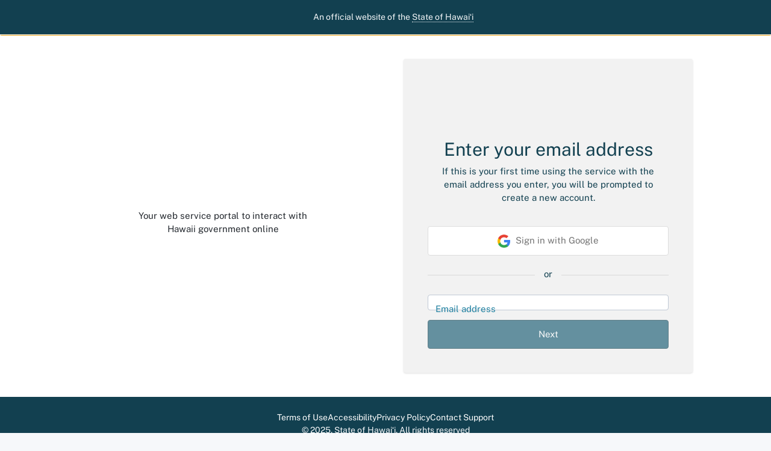

--- FILE ---
content_type: text/html
request_url: https://id.hawaii.gov/am/XUI/?authIndexType=service&authIndexValue=myHawaii%20Login&goto=https://id.hawaii.gov:443/am/oauth2/authorize?acr_values%3Dsignin%26client_id%3Dlala-oidc%26code_challenge%3D3j3ubEXWB4uAWlGVWdETChkEXTHswrff8Jm6nQbcvfM%26code_challenge_method%3DS256%26lala_app_name%3DHawaii%2520-%2520Parks%2520%2526%2520Recreation%2520-%2520Camping%26nonce%3DoG3of8dSqxcNZfm612TN-E7Gt47QpOWVnWzcm2cwJ10%26redirect_uri%3Dhttps://sso.ehawaii.gov/sso/login/forgerockClient%26response_type%3Dcode%26scope%3Dopenid%2520profile%2520email%26state%3D84f4d81462%26acr%3Dsignin%26acr_sig%3DMDnXo8AXFcPTSFjxoL_6TsFnpZY2w2svcGQpckoV7iY&realm=/alpha
body_size: 415
content:
<!doctype html><html lang="en"><head><meta charset="utf-8"/><meta http-equiv="X-UA-Compatible" content="IE=edge"/><meta name="viewport" content="width=device-width,initial-scale=1"/><link data-testid="favicon" id="favicon" rel="icon" href=""/><title>Login</title><script defer="defer" src="js/chunk-vendors.9c8c66f4.js"></script><script defer="defer" src="js/app.5f29937b.js"></script><link href="css/chunk-vendors.4d053641.css" rel="stylesheet"><link href="css/app.7c2027fd.css" rel="stylesheet"></head><body class="fr-body-image" data-testid="fr-body-image"><noscript><strong>We're sorry but login doesn't work properly without JavaScript enabled. Please enable it to continue.</strong></noscript><div id="appRoot" class="h-100"></div><div id="user-theme-script-container"></div><script>(function(){function c(){var b=a.contentDocument||a.contentWindow.document;if(b){var d=b.createElement('script');d.innerHTML="window.__CF$cv$params={r:'9c3dd9b1adfbb86e',t:'MTc2OTQwNzg1OS4wMDAwMDA='};var a=document.createElement('script');a.nonce='';a.src='/cdn-cgi/challenge-platform/scripts/jsd/main.js';document.getElementsByTagName('head')[0].appendChild(a);";b.getElementsByTagName('head')[0].appendChild(d)}}if(document.body){var a=document.createElement('iframe');a.height=1;a.width=1;a.style.position='absolute';a.style.top=0;a.style.left=0;a.style.border='none';a.style.visibility='hidden';document.body.appendChild(a);if('loading'!==document.readyState)c();else if(window.addEventListener)document.addEventListener('DOMContentLoaded',c);else{var e=document.onreadystatechange||function(){};document.onreadystatechange=function(b){e(b);'loading'!==document.readyState&&(document.onreadystatechange=e,c())}}}})();</script></body></html>

--- FILE ---
content_type: text/css
request_url: https://id.hawaii.gov/am/XUI/css/132.e22457b8.css
body_size: -261
content:
.fr-btn-social img[data-v-478c21a8]{max-width:21px;margin-right:5px}

--- FILE ---
content_type: text/css
request_url: https://id.hawaii.gov/am/XUI/css/346.7bdd5dbc.css
body_size: 12673
content:
.bg-green[data-v-3e4a4d12]{background-color:#2ed47a}.bg-yellow[data-v-3e4a4d12]{background-color:#ffb946}.bg-blue[data-v-3e4a4d12]{background-color:#109cf1}.bg-red[data-v-3e4a4d12]{background-color:#f7685b}.bg-cyan[data-v-3e4a4d12]{background-color:#61e2e2}.bg-white[data-v-3e4a4d12]{background-color:#fff}.bg-black[data-v-3e4a4d12]{background-color:#000}.bg-gray[data-v-3e4a4d12]{background-color:#69788b}.yellow-tenant.tenant-badge[data-v-3e4a4d12]{color:#ffb946;border-color:#ffb946!important}.yellow-tenant.tenant-icon[data-v-3e4a4d12]{color:#ffb946}.yellow-tenant.tenant-icon-bg[data-v-3e4a4d12]{background-color:#fef1d8}.yellow-tenant.tenant-lock-bg[data-v-3e4a4d12]{background-color:#ffb946}.indigo-tenant.tenant-badge[data-v-3e4a4d12]{color:#6610f2;border-color:#6610f2!important}.indigo-tenant.tenant-icon[data-v-3e4a4d12]{color:#6610f2}.indigo-tenant.tenant-icon-bg[data-v-3e4a4d12]{background-color:#e7e3fc}.indigo-tenant.tenant-lock-bg[data-v-3e4a4d12]{background-color:#6610f2}.purple-tenant.tenant-badge[data-v-3e4a4d12]{color:#6f42c1;border-color:#6f42c1!important}.purple-tenant.tenant-icon[data-v-3e4a4d12]{color:#6f42c1}.purple-tenant.tenant-icon-bg[data-v-3e4a4d12]{background-color:#e8dbff}.purple-tenant.tenant-lock-bg[data-v-3e4a4d12]{background-color:#6f42c1}.pink-tenant.tenant-badge[data-v-3e4a4d12]{color:#e83e8c;border-color:#e83e8c!important}.pink-tenant.tenant-icon[data-v-3e4a4d12]{color:#e83e8c}.pink-tenant.tenant-icon-bg[data-v-3e4a4d12]{background-color:#f9d6e5}.pink-tenant.tenant-lock-bg[data-v-3e4a4d12]{background-color:#e83e8c}.red-tenant.tenant-badge[data-v-3e4a4d12]{color:#f7685b;border-color:#f7685b!important}.red-tenant.tenant-icon[data-v-3e4a4d12]{color:#f7685b}.red-tenant.tenant-icon-bg[data-v-3e4a4d12]{background-color:#f5c6cb}.red-tenant.tenant-lock-bg[data-v-3e4a4d12]{background-color:#f7685b}.orange-tenant.tenant-badge[data-v-3e4a4d12]{color:#fd7e14;border-color:#fd7e14!important}.orange-tenant.tenant-icon[data-v-3e4a4d12]{color:#fd7e14}.orange-tenant.tenant-icon-bg[data-v-3e4a4d12]{background-color:#fcecd7}.orange-tenant.tenant-lock-bg[data-v-3e4a4d12]{background-color:#fd7e14}.teal-tenant.tenant-badge[data-v-3e4a4d12]{color:#20c997;border-color:#20c997!important}.teal-tenant.tenant-icon[data-v-3e4a4d12]{color:#20c997}.teal-tenant.tenant-icon-bg[data-v-3e4a4d12]{background-color:#d1f0ec}.teal-tenant.tenant-lock-bg[data-v-3e4a4d12]{background-color:#20c997}.blue-tenant.tenant-badge[data-v-3e4a4d12]{color:#109cf1;border-color:#109cf1!important}.blue-tenant.tenant-icon[data-v-3e4a4d12]{color:#109cf1}.blue-tenant.tenant-icon-bg[data-v-3e4a4d12]{background-color:#e4f4fd}.blue-tenant.tenant-lock-bg[data-v-3e4a4d12]{background-color:#109cf1}.green-tenant.tenant-badge[data-v-3e4a4d12]{color:#2ed47a;border-color:#2ed47a!important}.green-tenant.tenant-icon[data-v-3e4a4d12]{color:#2ed47a}.green-tenant.tenant-icon-bg[data-v-3e4a4d12]{background-color:#d5f6e3}.green-tenant.tenant-lock-bg[data-v-3e4a4d12]{background-color:#2ed47a}.cyan-tenant.tenant-badge[data-v-3e4a4d12]{color:#61e2e2;border-color:#61e2e2!important}.cyan-tenant.tenant-icon[data-v-3e4a4d12]{color:#61e2e2}.cyan-tenant.tenant-icon-bg[data-v-3e4a4d12]{background-color:#e3ffff}.cyan-tenant.tenant-lock-bg[data-v-3e4a4d12]{background-color:#61e2e2}.gray-tenant.tenant-badge[data-v-3e4a4d12]{color:#69788b;border-color:#69788b!important}.gray-tenant.tenant-icon[data-v-3e4a4d12]{color:#69788b}.gray-tenant.tenant-icon-bg[data-v-3e4a4d12]{background-color:#e7eef4}.gray-tenant.tenant-lock-bg[data-v-3e4a4d12]{background-color:#69788b}.fr-validation-requirements.error-messages[data-v-3e4a4d12]{max-height:0;overflow:hidden;-webkit-transition:max-height .8s ease-in;transition:max-height .8s ease-in}.fr-validation-requirements.error-messages.show[data-v-3e4a4d12]{height:auto;max-height:30vh}.fr-validation-requirements .error-message[data-v-3e4a4d12]{font-size:.8125rem}.bg-green[data-v-aa86e99e]{background-color:#2ed47a}.bg-yellow[data-v-aa86e99e]{background-color:#ffb946}.bg-blue[data-v-aa86e99e]{background-color:#109cf1}.bg-red[data-v-aa86e99e]{background-color:#f7685b}.bg-cyan[data-v-aa86e99e]{background-color:#61e2e2}.bg-white[data-v-aa86e99e]{background-color:#fff}.bg-black[data-v-aa86e99e]{background-color:#000}.bg-gray[data-v-aa86e99e]{background-color:#69788b}.yellow-tenant.tenant-badge[data-v-aa86e99e]{color:#ffb946;border-color:#ffb946!important}.yellow-tenant.tenant-icon[data-v-aa86e99e]{color:#ffb946}.yellow-tenant.tenant-icon-bg[data-v-aa86e99e]{background-color:#fef1d8}.yellow-tenant.tenant-lock-bg[data-v-aa86e99e]{background-color:#ffb946}.indigo-tenant.tenant-badge[data-v-aa86e99e]{color:#6610f2;border-color:#6610f2!important}.indigo-tenant.tenant-icon[data-v-aa86e99e]{color:#6610f2}.indigo-tenant.tenant-icon-bg[data-v-aa86e99e]{background-color:#e7e3fc}.indigo-tenant.tenant-lock-bg[data-v-aa86e99e]{background-color:#6610f2}.purple-tenant.tenant-badge[data-v-aa86e99e]{color:#6f42c1;border-color:#6f42c1!important}.purple-tenant.tenant-icon[data-v-aa86e99e]{color:#6f42c1}.purple-tenant.tenant-icon-bg[data-v-aa86e99e]{background-color:#e8dbff}.purple-tenant.tenant-lock-bg[data-v-aa86e99e]{background-color:#6f42c1}.pink-tenant.tenant-badge[data-v-aa86e99e]{color:#e83e8c;border-color:#e83e8c!important}.pink-tenant.tenant-icon[data-v-aa86e99e]{color:#e83e8c}.pink-tenant.tenant-icon-bg[data-v-aa86e99e]{background-color:#f9d6e5}.pink-tenant.tenant-lock-bg[data-v-aa86e99e]{background-color:#e83e8c}.red-tenant.tenant-badge[data-v-aa86e99e]{color:#f7685b;border-color:#f7685b!important}.red-tenant.tenant-icon[data-v-aa86e99e]{color:#f7685b}.red-tenant.tenant-icon-bg[data-v-aa86e99e]{background-color:#f5c6cb}.red-tenant.tenant-lock-bg[data-v-aa86e99e]{background-color:#f7685b}.orange-tenant.tenant-badge[data-v-aa86e99e]{color:#fd7e14;border-color:#fd7e14!important}.orange-tenant.tenant-icon[data-v-aa86e99e]{color:#fd7e14}.orange-tenant.tenant-icon-bg[data-v-aa86e99e]{background-color:#fcecd7}.orange-tenant.tenant-lock-bg[data-v-aa86e99e]{background-color:#fd7e14}.teal-tenant.tenant-badge[data-v-aa86e99e]{color:#20c997;border-color:#20c997!important}.teal-tenant.tenant-icon[data-v-aa86e99e]{color:#20c997}.teal-tenant.tenant-icon-bg[data-v-aa86e99e]{background-color:#d1f0ec}.teal-tenant.tenant-lock-bg[data-v-aa86e99e]{background-color:#20c997}.blue-tenant.tenant-badge[data-v-aa86e99e]{color:#109cf1;border-color:#109cf1!important}.blue-tenant.tenant-icon[data-v-aa86e99e]{color:#109cf1}.blue-tenant.tenant-icon-bg[data-v-aa86e99e]{background-color:#e4f4fd}.blue-tenant.tenant-lock-bg[data-v-aa86e99e]{background-color:#109cf1}.green-tenant.tenant-badge[data-v-aa86e99e]{color:#2ed47a;border-color:#2ed47a!important}.green-tenant.tenant-icon[data-v-aa86e99e]{color:#2ed47a}.green-tenant.tenant-icon-bg[data-v-aa86e99e]{background-color:#d5f6e3}.green-tenant.tenant-lock-bg[data-v-aa86e99e]{background-color:#2ed47a}.cyan-tenant.tenant-badge[data-v-aa86e99e]{color:#61e2e2;border-color:#61e2e2!important}.cyan-tenant.tenant-icon[data-v-aa86e99e]{color:#61e2e2}.cyan-tenant.tenant-icon-bg[data-v-aa86e99e]{background-color:#e3ffff}.cyan-tenant.tenant-lock-bg[data-v-aa86e99e]{background-color:#61e2e2}.gray-tenant.tenant-badge[data-v-aa86e99e]{color:#69788b;border-color:#69788b!important}.gray-tenant.tenant-icon[data-v-aa86e99e]{color:#69788b}.gray-tenant.tenant-icon-bg[data-v-aa86e99e]{background-color:#e7eef4}.gray-tenant.tenant-lock-bg[data-v-aa86e99e]{background-color:#69788b}[data-v-aa86e99e] .form-label-group{position:relative;display:-webkit-box;display:-ms-flexbox;display:flex}[data-v-aa86e99e] .form-label-group.fr-field-error{margin-bottom:0!important;border:none!important}[data-v-aa86e99e] .form-label-group.fr-field-error .b-form-tags,[data-v-aa86e99e] .form-label-group.fr-field-error .multiselect,[data-v-aa86e99e] .form-label-group.fr-field-error button:not(.btn-sm),[data-v-aa86e99e] .form-label-group.fr-field-error input:not(.multiselect__input):not(.fr-tag-input),[data-v-aa86e99e] .form-label-group.fr-field-error textarea{border-color:#f7685b!important;border:1px solid #f7685b}[data-v-aa86e99e] .form-label-group.fr-field-error button:not(.btn-sm){border-left:none;border-radius:0!important}[data-v-aa86e99e] .form-label-group.floating-label label{z-index:1;padding:.75rem;position:absolute;top:0;left:0;margin-bottom:0;border:1px solid transparent;border-radius:.25rem;pointer-events:none;-webkit-transform-origin:0 0;transform-origin:0 0;-webkit-transition:-webkit-transform .1s ease-in-out;transition:-webkit-transform .1s ease-in-out;transition:transform .1s ease-in-out;transition:transform .1s ease-in-out,-webkit-transform .1s ease-in-out;width:unset;max-height:none;display:inline-block;background-color:transparent}[data-v-aa86e99e] .form-label-group.floating-label label .pe-none{pointer-events:none}[data-v-aa86e99e] .form-label-group.floating-label label:has(~textarea){-webkit-transform:none!important;transform:none!important;right:0;-webkit-transition:font-size .1s ease,padding .1s ease;transition:font-size .1s ease,padding .1s ease;margin:1px .75rem 1px 1px;padding-right:0;padding-bottom:3px;background-color:#fff}[data-v-aa86e99e] .form-label-group.floating-label input::-webkit-input-placeholder,[data-v-aa86e99e] .form-label-group.floating-label textarea::-webkit-input-placeholder{color:transparent!important}[data-v-aa86e99e] .form-label-group.floating-label input::-moz-placeholder,[data-v-aa86e99e] .form-label-group.floating-label textarea::-moz-placeholder{color:transparent!important}[data-v-aa86e99e] .form-label-group.floating-label input:-ms-input-placeholder,[data-v-aa86e99e] .form-label-group.floating-label textarea:-ms-input-placeholder{color:transparent!important}[data-v-aa86e99e] .form-label-group.floating-label input::-ms-input-placeholder,[data-v-aa86e99e] .form-label-group.floating-label textarea::-ms-input-placeholder{color:transparent!important}[data-v-aa86e99e] .form-label-group.floating-label .multiselect__placeholder,[data-v-aa86e99e] .form-label-group.floating-label input::placeholder,[data-v-aa86e99e] .form-label-group.floating-label textarea::placeholder{color:transparent!important}[data-v-aa86e99e] .form-label-group.floating-label label:has(~.multiselect--disabled){background-color:transparent!important}[data-v-aa86e99e] .form-label-group.floating-label label:has(~.multiselect--active){z-index:51}[data-v-aa86e99e] .form-label-group.floating-label label:has(~.polyfill-placeholder,~input:not(:placeholder-shown) input:focus,~input:-webkit-autofill):not([placeholder=""]){-webkit-transform:scale(.85) translateY(-.5rem) translateX(.15rem);transform:scale(.85) translateY(-.5rem) translateX(.15rem)}[data-v-aa86e99e] .form-label-group.floating-label label:has(~.polyfill-placeholder,~input:not(:placeholder-shown) input:focus,~input:autofill,~input:-webkit-autofill):not([placeholder=""]){-webkit-transform:scale(.85) translateY(-.5rem) translateX(.15rem);transform:scale(.85) translateY(-.5rem) translateX(.15rem)}[data-v-aa86e99e] .form-label-group .form-label-group-input{position:relative;-webkit-box-flex:1;-ms-flex:1 1 auto;flex:1 1 auto;width:100%;min-width:80px}[data-v-aa86e99e] .form-label-group .form-label-group-input input:not(:-moz-placeholder-shown) input:focus:not([placeholder=""]){padding-top:1.25rem;padding-bottom:.25rem}[data-v-aa86e99e] .form-label-group .form-label-group-input input:not(:-ms-input-placeholder) input:focus:not([placeholder=""]){padding-top:1.25rem;padding-bottom:.25rem}[data-v-aa86e99e] .form-label-group .form-label-group-input input:-webkit-autofill:not([placeholder=""]){padding-top:1.25rem;padding-bottom:.25rem}[data-v-aa86e99e] .form-label-group .form-label-group-input .polyfill-placeholder:not([placeholder=""]),[data-v-aa86e99e] .form-label-group .form-label-group-input input:autofill:not([placeholder=""]),[data-v-aa86e99e] .form-label-group .form-label-group-input input:not(:placeholder-shown) input:focus:not([placeholder=""]){padding-top:1.25rem;padding-bottom:.25rem}[data-v-aa86e99e] .form-label-group .form-label-group-input label:has(~textarea.polyfill-placeholder:not([placeholder=""])){-webkit-transition:font-size .1s ease,padding .1s ease;transition:font-size .1s ease,padding .1s ease;font-size:13px;padding-top:3px;padding-left:10px}[data-v-aa86e99e] .form-label-group .form-label-group-input textarea.polyfill-placeholder:not([placeholder=""]){padding-top:1.5rem;padding-bottom:0}[data-v-aa86e99e] .form-label-group .form-label-group-input label{text-align:left;display:block;line-height:1.5;color:#5e6d82}[data-v-aa86e99e] .form-label-group .form-label-group-input label:has(~.white-label-background){background-color:#fff;margin:1px}[data-v-aa86e99e] .form-label-group .form-label-group-input .form-control{-webkit-box-shadow:none;box-shadow:none}[data-v-aa86e99e] .form-label-group button{background-color:#fff;border-color:#c0c9d5;color:#324054}[data-v-aa86e99e] .form-label-group button:active{background-color:#fff!important;border-color:#c0c9d5!important}[data-v-aa86e99e] .form-label-group button:hover{background-color:#dde5ec;color:#23282e}[data-v-aa86e99e] .form-label-group button .material-icons{vertical-align:middle}[data-v-aa86e99e] .form-label-group .multiselect--active input::-webkit-input-placeholder{color:initial}[data-v-aa86e99e] .form-label-group .multiselect--active input::-moz-placeholder{color:initial}[data-v-aa86e99e] .form-label-group .multiselect--active input:-ms-input-placeholder{color:initial}[data-v-aa86e99e] .form-label-group .multiselect--active input::-ms-input-placeholder{color:initial}[data-v-aa86e99e] .form-label-group .multiselect--active input::placeholder{color:initial}[data-v-aa86e99e] .form-label-group .form-label-group-input>*,[data-v-aa86e99e] .form-label-group .input-group-append>*,[data-v-aa86e99e] .form-label-group .input-group-prepend>*{border-radius:.25rem}[data-v-aa86e99e] .form-label-group .form-label-group-input:not(:first-child)>*,[data-v-aa86e99e] .form-label-group .input-group-append>*,[data-v-aa86e99e] .form-label-group .input-group-prepend:not(:first-child)>*{border-top-left-radius:0;border-bottom-left-radius:0}[data-v-aa86e99e] .form-label-group .form-label-group-input:not(:last-child)>*,[data-v-aa86e99e] .form-label-group .input-group-append:not(:last-child)>*,[data-v-aa86e99e] .form-label-group .input-group-prepend>*{border-top-right-radius:0;border-bottom-right-radius:0}[data-v-aa86e99e] .form-label-group .input-group-prepend~.form-label-group-input input{border-left:none}.btn.disabled[data-v-aa86e99e]{background-color:#f6f8fa!important;border-left:1px solid #f6f8fa;cursor:default;opacity:1}.btn.disabled[data-v-aa86e99e]:hover{color:#324054;pointer-events:none}.readonly-label[data-v-aa86e99e]{background:#f6f8fa!important}.bg-green[data-v-6388f0f6]{background-color:#2ed47a}.bg-yellow[data-v-6388f0f6]{background-color:#ffb946}.bg-blue[data-v-6388f0f6]{background-color:#109cf1}.bg-red[data-v-6388f0f6]{background-color:#f7685b}.bg-cyan[data-v-6388f0f6]{background-color:#61e2e2}.bg-white[data-v-6388f0f6]{background-color:#fff}.bg-black[data-v-6388f0f6]{background-color:#000}.bg-gray[data-v-6388f0f6]{background-color:#69788b}.yellow-tenant.tenant-badge[data-v-6388f0f6]{color:#ffb946;border-color:#ffb946!important}.yellow-tenant.tenant-icon[data-v-6388f0f6]{color:#ffb946}.yellow-tenant.tenant-icon-bg[data-v-6388f0f6]{background-color:#fef1d8}.yellow-tenant.tenant-lock-bg[data-v-6388f0f6]{background-color:#ffb946}.indigo-tenant.tenant-badge[data-v-6388f0f6]{color:#6610f2;border-color:#6610f2!important}.indigo-tenant.tenant-icon[data-v-6388f0f6]{color:#6610f2}.indigo-tenant.tenant-icon-bg[data-v-6388f0f6]{background-color:#e7e3fc}.indigo-tenant.tenant-lock-bg[data-v-6388f0f6]{background-color:#6610f2}.purple-tenant.tenant-badge[data-v-6388f0f6]{color:#6f42c1;border-color:#6f42c1!important}.purple-tenant.tenant-icon[data-v-6388f0f6]{color:#6f42c1}.purple-tenant.tenant-icon-bg[data-v-6388f0f6]{background-color:#e8dbff}.purple-tenant.tenant-lock-bg[data-v-6388f0f6]{background-color:#6f42c1}.pink-tenant.tenant-badge[data-v-6388f0f6]{color:#e83e8c;border-color:#e83e8c!important}.pink-tenant.tenant-icon[data-v-6388f0f6]{color:#e83e8c}.pink-tenant.tenant-icon-bg[data-v-6388f0f6]{background-color:#f9d6e5}.pink-tenant.tenant-lock-bg[data-v-6388f0f6]{background-color:#e83e8c}.red-tenant.tenant-badge[data-v-6388f0f6]{color:#f7685b;border-color:#f7685b!important}.red-tenant.tenant-icon[data-v-6388f0f6]{color:#f7685b}.red-tenant.tenant-icon-bg[data-v-6388f0f6]{background-color:#f5c6cb}.red-tenant.tenant-lock-bg[data-v-6388f0f6]{background-color:#f7685b}.orange-tenant.tenant-badge[data-v-6388f0f6]{color:#fd7e14;border-color:#fd7e14!important}.orange-tenant.tenant-icon[data-v-6388f0f6]{color:#fd7e14}.orange-tenant.tenant-icon-bg[data-v-6388f0f6]{background-color:#fcecd7}.orange-tenant.tenant-lock-bg[data-v-6388f0f6]{background-color:#fd7e14}.teal-tenant.tenant-badge[data-v-6388f0f6]{color:#20c997;border-color:#20c997!important}.teal-tenant.tenant-icon[data-v-6388f0f6]{color:#20c997}.teal-tenant.tenant-icon-bg[data-v-6388f0f6]{background-color:#d1f0ec}.teal-tenant.tenant-lock-bg[data-v-6388f0f6]{background-color:#20c997}.blue-tenant.tenant-badge[data-v-6388f0f6]{color:#109cf1;border-color:#109cf1!important}.blue-tenant.tenant-icon[data-v-6388f0f6]{color:#109cf1}.blue-tenant.tenant-icon-bg[data-v-6388f0f6]{background-color:#e4f4fd}.blue-tenant.tenant-lock-bg[data-v-6388f0f6]{background-color:#109cf1}.green-tenant.tenant-badge[data-v-6388f0f6]{color:#2ed47a;border-color:#2ed47a!important}.green-tenant.tenant-icon[data-v-6388f0f6]{color:#2ed47a}.green-tenant.tenant-icon-bg[data-v-6388f0f6]{background-color:#d5f6e3}.green-tenant.tenant-lock-bg[data-v-6388f0f6]{background-color:#2ed47a}.cyan-tenant.tenant-badge[data-v-6388f0f6]{color:#61e2e2;border-color:#61e2e2!important}.cyan-tenant.tenant-icon[data-v-6388f0f6]{color:#61e2e2}.cyan-tenant.tenant-icon-bg[data-v-6388f0f6]{background-color:#e3ffff}.cyan-tenant.tenant-lock-bg[data-v-6388f0f6]{background-color:#61e2e2}.gray-tenant.tenant-badge[data-v-6388f0f6]{color:#69788b;border-color:#69788b!important}.gray-tenant.tenant-icon[data-v-6388f0f6]{color:#69788b}.gray-tenant.tenant-icon-bg[data-v-6388f0f6]{background-color:#e7eef4}.gray-tenant.tenant-lock-bg[data-v-6388f0f6]{background-color:#69788b}.form-control.is-invalid[data-v-6388f0f6]{background-image:none}.password-field input[type=password][data-v-6388f0f6],.password-field input[type=text][data-v-6388f0f6]{padding-right:0}[data-v-6388f0f6] .prepend-button .within-input-button .btn{margin-left:-1px;border-radius:0!important}[data-v-6388f0f6] .prepend-button:only-child .within-input-button .btn{padding:.75rem 1.25rem!important;border-top-right-radius:4px!important;border-bottom-right-radius:4px!important}[data-v-6388f0f6] .prepend-button:not(:only-child) .btn{padding:.75rem!important}[data-v-6388f0f6] .within-input-button:not(.floating-label .within-input-button){-ms-flex-item-align:end;align-self:flex-end}[data-v-6388f0f6] .within-input-button .btn{background-color:#fff!important;border-top-left-radius:0!important;border-bottom-left-radius:0!important;border-left:0!important}[data-v-6388f0f6] .within-input-button .btn:active,[data-v-6388f0f6] .within-input-button .btn:active:focus,[data-v-6388f0f6] .within-input-button .btn:focus,[data-v-6388f0f6] .within-input-button .btn:hover{-webkit-box-shadow:none!important;box-shadow:none!important;color:#324054!important}.has-prepend-btn .within-input-button .btn[data-v-6388f0f6]{padding-left:.75rem!important}.form-label-group.fr-field-error .within-input-button .btn[data-v-6388f0f6]{border-bottom-right-radius:4px!important;border-top-right-radius:4px!important;border-color:#f7685b!important}.form-label-group:not(.fr-field-error) .form-control[data-v-6388f0f6]:focus{border-color:#109cf1;-webkit-box-shadow:0 0 0 .0625rem #109cf1;box-shadow:0 0 0 .0625rem #109cf1}.form-label-group.fr-field-error .form-control[data-v-6388f0f6]:focus{border-color:#f7685b!important;-webkit-box-shadow:0 0 0 .0625rem #f7685b!important;box-shadow:0 0 0 .0625rem #f7685b!important}.form-label-group:focus-within .input-buttons:not(:focus-within) .within-input-button .btn[data-v-6388f0f6]{border-color:#109cf1;clip-path:inset(-1px -1px -1px 0)!important;-webkit-box-shadow:0 0 0 .0625rem #109cf1;box-shadow:0 0 0 .0625rem #109cf1}.form-label-group:focus-within.fr-field-error .input-buttons:not(:focus-within) .within-input-button .btn[data-v-6388f0f6]{border-color:#f7685b!important;clip-path:inset(-1px -1px -1px 0)!important;-webkit-box-shadow:0 0 0 .0625rem #f7685b!important;box-shadow:0 0 0 .0625rem #f7685b!important}[data-v-6388f0f6] .material-icons,[data-v-6388f0f6] .material-icons-outlined{line-height:1.125rem}[data-v-6388f0f6] .btn.clear-btn,[data-v-6388f0f6] .btn.clear-btn:active,[data-v-6388f0f6] .btn.clear-btn:focus{border-left:none!important;background-color:#f6f8fa!important;color:#324054!important}input[data-v-6388f0f6]:-webkit-autofill{-webkit-animation-name:onAutoFillStart-6388f0f6;animation-name:onAutoFillStart-6388f0f6;-webkit-box-shadow:inset 0 0 0 0 #e8f0fe;box-shadow:inset 0 0 0 0 #e8f0fe}.bg-green[data-v-169590ef]{background-color:#2ed47a}.bg-yellow[data-v-169590ef]{background-color:#ffb946}.bg-blue[data-v-169590ef]{background-color:#109cf1}.bg-red[data-v-169590ef]{background-color:#f7685b}.bg-cyan[data-v-169590ef]{background-color:#61e2e2}.bg-white[data-v-169590ef]{background-color:#fff}.bg-black[data-v-169590ef]{background-color:#000}.bg-gray[data-v-169590ef]{background-color:#69788b}.yellow-tenant.tenant-badge[data-v-169590ef]{color:#ffb946;border-color:#ffb946!important}.yellow-tenant.tenant-icon[data-v-169590ef]{color:#ffb946}.yellow-tenant.tenant-icon-bg[data-v-169590ef]{background-color:#fef1d8}.yellow-tenant.tenant-lock-bg[data-v-169590ef]{background-color:#ffb946}.indigo-tenant.tenant-badge[data-v-169590ef]{color:#6610f2;border-color:#6610f2!important}.indigo-tenant.tenant-icon[data-v-169590ef]{color:#6610f2}.indigo-tenant.tenant-icon-bg[data-v-169590ef]{background-color:#e7e3fc}.indigo-tenant.tenant-lock-bg[data-v-169590ef]{background-color:#6610f2}.purple-tenant.tenant-badge[data-v-169590ef]{color:#6f42c1;border-color:#6f42c1!important}.purple-tenant.tenant-icon[data-v-169590ef]{color:#6f42c1}.purple-tenant.tenant-icon-bg[data-v-169590ef]{background-color:#e8dbff}.purple-tenant.tenant-lock-bg[data-v-169590ef]{background-color:#6f42c1}.pink-tenant.tenant-badge[data-v-169590ef]{color:#e83e8c;border-color:#e83e8c!important}.pink-tenant.tenant-icon[data-v-169590ef]{color:#e83e8c}.pink-tenant.tenant-icon-bg[data-v-169590ef]{background-color:#f9d6e5}.pink-tenant.tenant-lock-bg[data-v-169590ef]{background-color:#e83e8c}.red-tenant.tenant-badge[data-v-169590ef]{color:#f7685b;border-color:#f7685b!important}.red-tenant.tenant-icon[data-v-169590ef]{color:#f7685b}.red-tenant.tenant-icon-bg[data-v-169590ef]{background-color:#f5c6cb}.red-tenant.tenant-lock-bg[data-v-169590ef]{background-color:#f7685b}.orange-tenant.tenant-badge[data-v-169590ef]{color:#fd7e14;border-color:#fd7e14!important}.orange-tenant.tenant-icon[data-v-169590ef]{color:#fd7e14}.orange-tenant.tenant-icon-bg[data-v-169590ef]{background-color:#fcecd7}.orange-tenant.tenant-lock-bg[data-v-169590ef]{background-color:#fd7e14}.teal-tenant.tenant-badge[data-v-169590ef]{color:#20c997;border-color:#20c997!important}.teal-tenant.tenant-icon[data-v-169590ef]{color:#20c997}.teal-tenant.tenant-icon-bg[data-v-169590ef]{background-color:#d1f0ec}.teal-tenant.tenant-lock-bg[data-v-169590ef]{background-color:#20c997}.blue-tenant.tenant-badge[data-v-169590ef]{color:#109cf1;border-color:#109cf1!important}.blue-tenant.tenant-icon[data-v-169590ef]{color:#109cf1}.blue-tenant.tenant-icon-bg[data-v-169590ef]{background-color:#e4f4fd}.blue-tenant.tenant-lock-bg[data-v-169590ef]{background-color:#109cf1}.green-tenant.tenant-badge[data-v-169590ef]{color:#2ed47a;border-color:#2ed47a!important}.green-tenant.tenant-icon[data-v-169590ef]{color:#2ed47a}.green-tenant.tenant-icon-bg[data-v-169590ef]{background-color:#d5f6e3}.green-tenant.tenant-lock-bg[data-v-169590ef]{background-color:#2ed47a}.cyan-tenant.tenant-badge[data-v-169590ef]{color:#61e2e2;border-color:#61e2e2!important}.cyan-tenant.tenant-icon[data-v-169590ef]{color:#61e2e2}.cyan-tenant.tenant-icon-bg[data-v-169590ef]{background-color:#e3ffff}.cyan-tenant.tenant-lock-bg[data-v-169590ef]{background-color:#61e2e2}.gray-tenant.tenant-badge[data-v-169590ef]{color:#69788b;border-color:#69788b!important}.gray-tenant.tenant-icon[data-v-169590ef]{color:#69788b}.gray-tenant.tenant-icon-bg[data-v-169590ef]{background-color:#e7eef4}.gray-tenant.tenant-lock-bg[data-v-169590ef]{background-color:#69788b}.zindex-1[data-v-169590ef]{z-index:1}.bg-green[data-v-0654828b]{background-color:#2ed47a}.bg-yellow[data-v-0654828b]{background-color:#ffb946}.bg-blue[data-v-0654828b]{background-color:#109cf1}.bg-red[data-v-0654828b]{background-color:#f7685b}.bg-cyan[data-v-0654828b]{background-color:#61e2e2}.bg-white[data-v-0654828b]{background-color:#fff}.bg-black[data-v-0654828b]{background-color:#000}.bg-gray[data-v-0654828b]{background-color:#69788b}.yellow-tenant.tenant-badge[data-v-0654828b]{color:#ffb946;border-color:#ffb946!important}.yellow-tenant.tenant-icon[data-v-0654828b]{color:#ffb946}.yellow-tenant.tenant-icon-bg[data-v-0654828b]{background-color:#fef1d8}.yellow-tenant.tenant-lock-bg[data-v-0654828b]{background-color:#ffb946}.indigo-tenant.tenant-badge[data-v-0654828b]{color:#6610f2;border-color:#6610f2!important}.indigo-tenant.tenant-icon[data-v-0654828b]{color:#6610f2}.indigo-tenant.tenant-icon-bg[data-v-0654828b]{background-color:#e7e3fc}.indigo-tenant.tenant-lock-bg[data-v-0654828b]{background-color:#6610f2}.purple-tenant.tenant-badge[data-v-0654828b]{color:#6f42c1;border-color:#6f42c1!important}.purple-tenant.tenant-icon[data-v-0654828b]{color:#6f42c1}.purple-tenant.tenant-icon-bg[data-v-0654828b]{background-color:#e8dbff}.purple-tenant.tenant-lock-bg[data-v-0654828b]{background-color:#6f42c1}.pink-tenant.tenant-badge[data-v-0654828b]{color:#e83e8c;border-color:#e83e8c!important}.pink-tenant.tenant-icon[data-v-0654828b]{color:#e83e8c}.pink-tenant.tenant-icon-bg[data-v-0654828b]{background-color:#f9d6e5}.pink-tenant.tenant-lock-bg[data-v-0654828b]{background-color:#e83e8c}.red-tenant.tenant-badge[data-v-0654828b]{color:#f7685b;border-color:#f7685b!important}.red-tenant.tenant-icon[data-v-0654828b]{color:#f7685b}.red-tenant.tenant-icon-bg[data-v-0654828b]{background-color:#f5c6cb}.red-tenant.tenant-lock-bg[data-v-0654828b]{background-color:#f7685b}.orange-tenant.tenant-badge[data-v-0654828b]{color:#fd7e14;border-color:#fd7e14!important}.orange-tenant.tenant-icon[data-v-0654828b]{color:#fd7e14}.orange-tenant.tenant-icon-bg[data-v-0654828b]{background-color:#fcecd7}.orange-tenant.tenant-lock-bg[data-v-0654828b]{background-color:#fd7e14}.teal-tenant.tenant-badge[data-v-0654828b]{color:#20c997;border-color:#20c997!important}.teal-tenant.tenant-icon[data-v-0654828b]{color:#20c997}.teal-tenant.tenant-icon-bg[data-v-0654828b]{background-color:#d1f0ec}.teal-tenant.tenant-lock-bg[data-v-0654828b]{background-color:#20c997}.blue-tenant.tenant-badge[data-v-0654828b]{color:#109cf1;border-color:#109cf1!important}.blue-tenant.tenant-icon[data-v-0654828b]{color:#109cf1}.blue-tenant.tenant-icon-bg[data-v-0654828b]{background-color:#e4f4fd}.blue-tenant.tenant-lock-bg[data-v-0654828b]{background-color:#109cf1}.green-tenant.tenant-badge[data-v-0654828b]{color:#2ed47a;border-color:#2ed47a!important}.green-tenant.tenant-icon[data-v-0654828b]{color:#2ed47a}.green-tenant.tenant-icon-bg[data-v-0654828b]{background-color:#d5f6e3}.green-tenant.tenant-lock-bg[data-v-0654828b]{background-color:#2ed47a}.cyan-tenant.tenant-badge[data-v-0654828b]{color:#61e2e2;border-color:#61e2e2!important}.cyan-tenant.tenant-icon[data-v-0654828b]{color:#61e2e2}.cyan-tenant.tenant-icon-bg[data-v-0654828b]{background-color:#e3ffff}.cyan-tenant.tenant-lock-bg[data-v-0654828b]{background-color:#61e2e2}.gray-tenant.tenant-badge[data-v-0654828b]{color:#69788b;border-color:#69788b!important}.gray-tenant.tenant-icon[data-v-0654828b]{color:#69788b}.gray-tenant.tenant-icon-bg[data-v-0654828b]{background-color:#e7eef4}.gray-tenant.tenant-lock-bg[data-v-0654828b]{background-color:#69788b}.zindex-1[data-v-0654828b]{z-index:1}.bg-green[data-v-5301dfd8]{background-color:#2ed47a}.bg-yellow[data-v-5301dfd8]{background-color:#ffb946}.bg-blue[data-v-5301dfd8]{background-color:#109cf1}.bg-red[data-v-5301dfd8]{background-color:#f7685b}.bg-cyan[data-v-5301dfd8]{background-color:#61e2e2}.bg-white[data-v-5301dfd8]{background-color:#fff}.bg-black[data-v-5301dfd8]{background-color:#000}.bg-gray[data-v-5301dfd8]{background-color:#69788b}.yellow-tenant.tenant-badge[data-v-5301dfd8]{color:#ffb946;border-color:#ffb946!important}.yellow-tenant.tenant-icon[data-v-5301dfd8]{color:#ffb946}.yellow-tenant.tenant-icon-bg[data-v-5301dfd8]{background-color:#fef1d8}.yellow-tenant.tenant-lock-bg[data-v-5301dfd8]{background-color:#ffb946}.indigo-tenant.tenant-badge[data-v-5301dfd8]{color:#6610f2;border-color:#6610f2!important}.indigo-tenant.tenant-icon[data-v-5301dfd8]{color:#6610f2}.indigo-tenant.tenant-icon-bg[data-v-5301dfd8]{background-color:#e7e3fc}.indigo-tenant.tenant-lock-bg[data-v-5301dfd8]{background-color:#6610f2}.purple-tenant.tenant-badge[data-v-5301dfd8]{color:#6f42c1;border-color:#6f42c1!important}.purple-tenant.tenant-icon[data-v-5301dfd8]{color:#6f42c1}.purple-tenant.tenant-icon-bg[data-v-5301dfd8]{background-color:#e8dbff}.purple-tenant.tenant-lock-bg[data-v-5301dfd8]{background-color:#6f42c1}.pink-tenant.tenant-badge[data-v-5301dfd8]{color:#e83e8c;border-color:#e83e8c!important}.pink-tenant.tenant-icon[data-v-5301dfd8]{color:#e83e8c}.pink-tenant.tenant-icon-bg[data-v-5301dfd8]{background-color:#f9d6e5}.pink-tenant.tenant-lock-bg[data-v-5301dfd8]{background-color:#e83e8c}.red-tenant.tenant-badge[data-v-5301dfd8]{color:#f7685b;border-color:#f7685b!important}.red-tenant.tenant-icon[data-v-5301dfd8]{color:#f7685b}.red-tenant.tenant-icon-bg[data-v-5301dfd8]{background-color:#f5c6cb}.red-tenant.tenant-lock-bg[data-v-5301dfd8]{background-color:#f7685b}.orange-tenant.tenant-badge[data-v-5301dfd8]{color:#fd7e14;border-color:#fd7e14!important}.orange-tenant.tenant-icon[data-v-5301dfd8]{color:#fd7e14}.orange-tenant.tenant-icon-bg[data-v-5301dfd8]{background-color:#fcecd7}.orange-tenant.tenant-lock-bg[data-v-5301dfd8]{background-color:#fd7e14}.teal-tenant.tenant-badge[data-v-5301dfd8]{color:#20c997;border-color:#20c997!important}.teal-tenant.tenant-icon[data-v-5301dfd8]{color:#20c997}.teal-tenant.tenant-icon-bg[data-v-5301dfd8]{background-color:#d1f0ec}.teal-tenant.tenant-lock-bg[data-v-5301dfd8]{background-color:#20c997}.blue-tenant.tenant-badge[data-v-5301dfd8]{color:#109cf1;border-color:#109cf1!important}.blue-tenant.tenant-icon[data-v-5301dfd8]{color:#109cf1}.blue-tenant.tenant-icon-bg[data-v-5301dfd8]{background-color:#e4f4fd}.blue-tenant.tenant-lock-bg[data-v-5301dfd8]{background-color:#109cf1}.green-tenant.tenant-badge[data-v-5301dfd8]{color:#2ed47a;border-color:#2ed47a!important}.green-tenant.tenant-icon[data-v-5301dfd8]{color:#2ed47a}.green-tenant.tenant-icon-bg[data-v-5301dfd8]{background-color:#d5f6e3}.green-tenant.tenant-lock-bg[data-v-5301dfd8]{background-color:#2ed47a}.cyan-tenant.tenant-badge[data-v-5301dfd8]{color:#61e2e2;border-color:#61e2e2!important}.cyan-tenant.tenant-icon[data-v-5301dfd8]{color:#61e2e2}.cyan-tenant.tenant-icon-bg[data-v-5301dfd8]{background-color:#e3ffff}.cyan-tenant.tenant-lock-bg[data-v-5301dfd8]{background-color:#61e2e2}.gray-tenant.tenant-badge[data-v-5301dfd8]{color:#69788b;border-color:#69788b!important}.gray-tenant.tenant-icon[data-v-5301dfd8]{color:#69788b}.gray-tenant.tenant-icon-bg[data-v-5301dfd8]{background-color:#e7eef4}.gray-tenant.tenant-lock-bg[data-v-5301dfd8]{background-color:#69788b}.date-button[data-v-5301dfd8]{width:46.5px;border:none;right:1px;bottom:1px}.date-button[data-v-5301dfd8] button{background-color:initial;color:#69788b;padding:.85rem .5rem}.form-label-group.fr-field-error .date-button[data-v-5301dfd8] button{border-width:0!important;border-radius:.25rem!important}[data-v-5301dfd8] .date-button.show>.btn-secondary.dropdown-toggle{background-color:initial;color:#69788b}.form-control.is-invalid[data-v-5301dfd8]{background-image:none}.bg-green[data-v-1af7f67b]{background-color:#2ed47a}.bg-yellow[data-v-1af7f67b]{background-color:#ffb946}.bg-blue[data-v-1af7f67b]{background-color:#109cf1}.bg-red[data-v-1af7f67b]{background-color:#f7685b}.bg-cyan[data-v-1af7f67b]{background-color:#61e2e2}.bg-white[data-v-1af7f67b]{background-color:#fff}.bg-black[data-v-1af7f67b]{background-color:#000}.bg-gray[data-v-1af7f67b]{background-color:#69788b}.yellow-tenant.tenant-badge[data-v-1af7f67b]{color:#ffb946;border-color:#ffb946!important}.yellow-tenant.tenant-icon[data-v-1af7f67b]{color:#ffb946}.yellow-tenant.tenant-icon-bg[data-v-1af7f67b]{background-color:#fef1d8}.yellow-tenant.tenant-lock-bg[data-v-1af7f67b]{background-color:#ffb946}.indigo-tenant.tenant-badge[data-v-1af7f67b]{color:#6610f2;border-color:#6610f2!important}.indigo-tenant.tenant-icon[data-v-1af7f67b]{color:#6610f2}.indigo-tenant.tenant-icon-bg[data-v-1af7f67b]{background-color:#e7e3fc}.indigo-tenant.tenant-lock-bg[data-v-1af7f67b]{background-color:#6610f2}.purple-tenant.tenant-badge[data-v-1af7f67b]{color:#6f42c1;border-color:#6f42c1!important}.purple-tenant.tenant-icon[data-v-1af7f67b]{color:#6f42c1}.purple-tenant.tenant-icon-bg[data-v-1af7f67b]{background-color:#e8dbff}.purple-tenant.tenant-lock-bg[data-v-1af7f67b]{background-color:#6f42c1}.pink-tenant.tenant-badge[data-v-1af7f67b]{color:#e83e8c;border-color:#e83e8c!important}.pink-tenant.tenant-icon[data-v-1af7f67b]{color:#e83e8c}.pink-tenant.tenant-icon-bg[data-v-1af7f67b]{background-color:#f9d6e5}.pink-tenant.tenant-lock-bg[data-v-1af7f67b]{background-color:#e83e8c}.red-tenant.tenant-badge[data-v-1af7f67b]{color:#f7685b;border-color:#f7685b!important}.red-tenant.tenant-icon[data-v-1af7f67b]{color:#f7685b}.red-tenant.tenant-icon-bg[data-v-1af7f67b]{background-color:#f5c6cb}.red-tenant.tenant-lock-bg[data-v-1af7f67b]{background-color:#f7685b}.orange-tenant.tenant-badge[data-v-1af7f67b]{color:#fd7e14;border-color:#fd7e14!important}.orange-tenant.tenant-icon[data-v-1af7f67b]{color:#fd7e14}.orange-tenant.tenant-icon-bg[data-v-1af7f67b]{background-color:#fcecd7}.orange-tenant.tenant-lock-bg[data-v-1af7f67b]{background-color:#fd7e14}.teal-tenant.tenant-badge[data-v-1af7f67b]{color:#20c997;border-color:#20c997!important}.teal-tenant.tenant-icon[data-v-1af7f67b]{color:#20c997}.teal-tenant.tenant-icon-bg[data-v-1af7f67b]{background-color:#d1f0ec}.teal-tenant.tenant-lock-bg[data-v-1af7f67b]{background-color:#20c997}.blue-tenant.tenant-badge[data-v-1af7f67b]{color:#109cf1;border-color:#109cf1!important}.blue-tenant.tenant-icon[data-v-1af7f67b]{color:#109cf1}.blue-tenant.tenant-icon-bg[data-v-1af7f67b]{background-color:#e4f4fd}.blue-tenant.tenant-lock-bg[data-v-1af7f67b]{background-color:#109cf1}.green-tenant.tenant-badge[data-v-1af7f67b]{color:#2ed47a;border-color:#2ed47a!important}.green-tenant.tenant-icon[data-v-1af7f67b]{color:#2ed47a}.green-tenant.tenant-icon-bg[data-v-1af7f67b]{background-color:#d5f6e3}.green-tenant.tenant-lock-bg[data-v-1af7f67b]{background-color:#2ed47a}.cyan-tenant.tenant-badge[data-v-1af7f67b]{color:#61e2e2;border-color:#61e2e2!important}.cyan-tenant.tenant-icon[data-v-1af7f67b]{color:#61e2e2}.cyan-tenant.tenant-icon-bg[data-v-1af7f67b]{background-color:#e3ffff}.cyan-tenant.tenant-lock-bg[data-v-1af7f67b]{background-color:#61e2e2}.gray-tenant.tenant-badge[data-v-1af7f67b]{color:#69788b;border-color:#69788b!important}.gray-tenant.tenant-icon[data-v-1af7f67b]{color:#69788b}.gray-tenant.tenant-icon-bg[data-v-1af7f67b]{background-color:#e7eef4}.gray-tenant.tenant-lock-bg[data-v-1af7f67b]{background-color:#69788b}.time-button[data-v-1af7f67b]{width:46.5px;border:none;right:1px;bottom:1px}.time-button[data-v-1af7f67b] button{padding:.85rem .5rem}.time-button[data-v-1af7f67b] &.show>.btn-secondary.dropdown-toggle,.time-button[data-v-1af7f67b] button{background-color:initial;color:#69788b}.form-control.is-invalid[data-v-1af7f67b]{background-image:none}.bg-green[data-v-1082486e]{background-color:#2ed47a}.bg-yellow[data-v-1082486e]{background-color:#ffb946}.bg-blue[data-v-1082486e]{background-color:#109cf1}.bg-red[data-v-1082486e]{background-color:#f7685b}.bg-cyan[data-v-1082486e]{background-color:#61e2e2}.bg-white[data-v-1082486e]{background-color:#fff}.bg-black[data-v-1082486e]{background-color:#000}.bg-gray[data-v-1082486e]{background-color:#69788b}.yellow-tenant.tenant-badge[data-v-1082486e]{color:#ffb946;border-color:#ffb946!important}.yellow-tenant.tenant-icon[data-v-1082486e]{color:#ffb946}.yellow-tenant.tenant-icon-bg[data-v-1082486e]{background-color:#fef1d8}.yellow-tenant.tenant-lock-bg[data-v-1082486e]{background-color:#ffb946}.indigo-tenant.tenant-badge[data-v-1082486e]{color:#6610f2;border-color:#6610f2!important}.indigo-tenant.tenant-icon[data-v-1082486e]{color:#6610f2}.indigo-tenant.tenant-icon-bg[data-v-1082486e]{background-color:#e7e3fc}.indigo-tenant.tenant-lock-bg[data-v-1082486e]{background-color:#6610f2}.purple-tenant.tenant-badge[data-v-1082486e]{color:#6f42c1;border-color:#6f42c1!important}.purple-tenant.tenant-icon[data-v-1082486e]{color:#6f42c1}.purple-tenant.tenant-icon-bg[data-v-1082486e]{background-color:#e8dbff}.purple-tenant.tenant-lock-bg[data-v-1082486e]{background-color:#6f42c1}.pink-tenant.tenant-badge[data-v-1082486e]{color:#e83e8c;border-color:#e83e8c!important}.pink-tenant.tenant-icon[data-v-1082486e]{color:#e83e8c}.pink-tenant.tenant-icon-bg[data-v-1082486e]{background-color:#f9d6e5}.pink-tenant.tenant-lock-bg[data-v-1082486e]{background-color:#e83e8c}.red-tenant.tenant-badge[data-v-1082486e]{color:#f7685b;border-color:#f7685b!important}.red-tenant.tenant-icon[data-v-1082486e]{color:#f7685b}.red-tenant.tenant-icon-bg[data-v-1082486e]{background-color:#f5c6cb}.red-tenant.tenant-lock-bg[data-v-1082486e]{background-color:#f7685b}.orange-tenant.tenant-badge[data-v-1082486e]{color:#fd7e14;border-color:#fd7e14!important}.orange-tenant.tenant-icon[data-v-1082486e]{color:#fd7e14}.orange-tenant.tenant-icon-bg[data-v-1082486e]{background-color:#fcecd7}.orange-tenant.tenant-lock-bg[data-v-1082486e]{background-color:#fd7e14}.teal-tenant.tenant-badge[data-v-1082486e]{color:#20c997;border-color:#20c997!important}.teal-tenant.tenant-icon[data-v-1082486e]{color:#20c997}.teal-tenant.tenant-icon-bg[data-v-1082486e]{background-color:#d1f0ec}.teal-tenant.tenant-lock-bg[data-v-1082486e]{background-color:#20c997}.blue-tenant.tenant-badge[data-v-1082486e]{color:#109cf1;border-color:#109cf1!important}.blue-tenant.tenant-icon[data-v-1082486e]{color:#109cf1}.blue-tenant.tenant-icon-bg[data-v-1082486e]{background-color:#e4f4fd}.blue-tenant.tenant-lock-bg[data-v-1082486e]{background-color:#109cf1}.green-tenant.tenant-badge[data-v-1082486e]{color:#2ed47a;border-color:#2ed47a!important}.green-tenant.tenant-icon[data-v-1082486e]{color:#2ed47a}.green-tenant.tenant-icon-bg[data-v-1082486e]{background-color:#d5f6e3}.green-tenant.tenant-lock-bg[data-v-1082486e]{background-color:#2ed47a}.cyan-tenant.tenant-badge[data-v-1082486e]{color:#61e2e2;border-color:#61e2e2!important}.cyan-tenant.tenant-icon[data-v-1082486e]{color:#61e2e2}.cyan-tenant.tenant-icon-bg[data-v-1082486e]{background-color:#e3ffff}.cyan-tenant.tenant-lock-bg[data-v-1082486e]{background-color:#61e2e2}.gray-tenant.tenant-badge[data-v-1082486e]{color:#69788b;border-color:#69788b!important}.gray-tenant.tenant-icon[data-v-1082486e]{color:#69788b}.gray-tenant.tenant-icon-bg[data-v-1082486e]{background-color:#e7eef4}.gray-tenant.tenant-lock-bg[data-v-1082486e]{background-color:#69788b}.form-control.is-invalid[data-v-1082486e]{background-image:none}.bg-green[data-v-78c209a8]{background-color:#2ed47a}.bg-yellow[data-v-78c209a8]{background-color:#ffb946}.bg-blue[data-v-78c209a8]{background-color:#109cf1}.bg-red[data-v-78c209a8]{background-color:#f7685b}.bg-cyan[data-v-78c209a8]{background-color:#61e2e2}.bg-white[data-v-78c209a8]{background-color:#fff}.bg-black[data-v-78c209a8]{background-color:#000}.bg-gray[data-v-78c209a8]{background-color:#69788b}.yellow-tenant.tenant-badge[data-v-78c209a8]{color:#ffb946;border-color:#ffb946!important}.yellow-tenant.tenant-icon[data-v-78c209a8]{color:#ffb946}.yellow-tenant.tenant-icon-bg[data-v-78c209a8]{background-color:#fef1d8}.yellow-tenant.tenant-lock-bg[data-v-78c209a8]{background-color:#ffb946}.indigo-tenant.tenant-badge[data-v-78c209a8]{color:#6610f2;border-color:#6610f2!important}.indigo-tenant.tenant-icon[data-v-78c209a8]{color:#6610f2}.indigo-tenant.tenant-icon-bg[data-v-78c209a8]{background-color:#e7e3fc}.indigo-tenant.tenant-lock-bg[data-v-78c209a8]{background-color:#6610f2}.purple-tenant.tenant-badge[data-v-78c209a8]{color:#6f42c1;border-color:#6f42c1!important}.purple-tenant.tenant-icon[data-v-78c209a8]{color:#6f42c1}.purple-tenant.tenant-icon-bg[data-v-78c209a8]{background-color:#e8dbff}.purple-tenant.tenant-lock-bg[data-v-78c209a8]{background-color:#6f42c1}.pink-tenant.tenant-badge[data-v-78c209a8]{color:#e83e8c;border-color:#e83e8c!important}.pink-tenant.tenant-icon[data-v-78c209a8]{color:#e83e8c}.pink-tenant.tenant-icon-bg[data-v-78c209a8]{background-color:#f9d6e5}.pink-tenant.tenant-lock-bg[data-v-78c209a8]{background-color:#e83e8c}.red-tenant.tenant-badge[data-v-78c209a8]{color:#f7685b;border-color:#f7685b!important}.red-tenant.tenant-icon[data-v-78c209a8]{color:#f7685b}.red-tenant.tenant-icon-bg[data-v-78c209a8]{background-color:#f5c6cb}.red-tenant.tenant-lock-bg[data-v-78c209a8]{background-color:#f7685b}.orange-tenant.tenant-badge[data-v-78c209a8]{color:#fd7e14;border-color:#fd7e14!important}.orange-tenant.tenant-icon[data-v-78c209a8]{color:#fd7e14}.orange-tenant.tenant-icon-bg[data-v-78c209a8]{background-color:#fcecd7}.orange-tenant.tenant-lock-bg[data-v-78c209a8]{background-color:#fd7e14}.teal-tenant.tenant-badge[data-v-78c209a8]{color:#20c997;border-color:#20c997!important}.teal-tenant.tenant-icon[data-v-78c209a8]{color:#20c997}.teal-tenant.tenant-icon-bg[data-v-78c209a8]{background-color:#d1f0ec}.teal-tenant.tenant-lock-bg[data-v-78c209a8]{background-color:#20c997}.blue-tenant.tenant-badge[data-v-78c209a8]{color:#109cf1;border-color:#109cf1!important}.blue-tenant.tenant-icon[data-v-78c209a8]{color:#109cf1}.blue-tenant.tenant-icon-bg[data-v-78c209a8]{background-color:#e4f4fd}.blue-tenant.tenant-lock-bg[data-v-78c209a8]{background-color:#109cf1}.green-tenant.tenant-badge[data-v-78c209a8]{color:#2ed47a;border-color:#2ed47a!important}.green-tenant.tenant-icon[data-v-78c209a8]{color:#2ed47a}.green-tenant.tenant-icon-bg[data-v-78c209a8]{background-color:#d5f6e3}.green-tenant.tenant-lock-bg[data-v-78c209a8]{background-color:#2ed47a}.cyan-tenant.tenant-badge[data-v-78c209a8]{color:#61e2e2;border-color:#61e2e2!important}.cyan-tenant.tenant-icon[data-v-78c209a8]{color:#61e2e2}.cyan-tenant.tenant-icon-bg[data-v-78c209a8]{background-color:#e3ffff}.cyan-tenant.tenant-lock-bg[data-v-78c209a8]{background-color:#61e2e2}.gray-tenant.tenant-badge[data-v-78c209a8]{color:#69788b;border-color:#69788b!important}.gray-tenant.tenant-icon[data-v-78c209a8]{color:#69788b}.gray-tenant.tenant-icon-bg[data-v-78c209a8]{background-color:#e7eef4}.gray-tenant.tenant-lock-bg[data-v-78c209a8]{background-color:#69788b}.form-control.is-invalid[data-v-78c209a8]{background-image:none}[data-v-78c209a8] .form-label-group .form-label-group-input input{border-top-right-radius:0;border-bottom-right-radius:0}[data-v-78c209a8] .form-label-group.fr-field-error button:not(.btn-sm){border-left:1px solid #f7685b;border-top-right-radius:.25rem!important;border-bottom-right-radius:.25rem!important}[data-v-78c209a8] .form-label-group button{padding-top:.65rem;padding-bottom:.65rem;border-top-left-radius:0;border-bottom-left-radius:0}fieldset[disabled] .multiselect{pointer-events:none}.multiselect__spinner{position:absolute;right:1px;top:1px;width:40px;height:38px;background:#fff;display:block}.multiselect__spinner:after,.multiselect__spinner:before{position:absolute;content:"";top:50%;left:50%;margin:-8px 0 0 -8px;width:16px;height:16px;border-radius:100%;border-color:#41b883 transparent transparent;border-style:solid;border-width:2px;-webkit-box-shadow:0 0 0 1px transparent;box-shadow:0 0 0 1px transparent}.multiselect__spinner:before{-webkit-animation:spinning 2.4s cubic-bezier(.41,.26,.2,.62);animation:spinning 2.4s cubic-bezier(.41,.26,.2,.62);-webkit-animation-iteration-count:infinite;animation-iteration-count:infinite}.multiselect__spinner:after{-webkit-animation:spinning 2.4s cubic-bezier(.51,.09,.21,.8);animation:spinning 2.4s cubic-bezier(.51,.09,.21,.8);-webkit-animation-iteration-count:infinite;animation-iteration-count:infinite}.multiselect__loading-enter-active,.multiselect__loading-leave-active{-webkit-transition:opacity .4s ease-in-out;transition:opacity .4s ease-in-out;opacity:1}.multiselect__loading-enter,.multiselect__loading-leave-active{opacity:0}.multiselect,.multiselect__input,.multiselect__single{font-family:inherit;font-size:16px;-ms-touch-action:manipulation;touch-action:manipulation}.multiselect{-webkit-box-sizing:content-box;box-sizing:content-box;display:block;position:relative;width:100%;min-height:40px;text-align:left;color:#35495e}.multiselect *{-webkit-box-sizing:border-box;box-sizing:border-box}.multiselect:focus{outline:none}.multiselect--disabled{background:#ededed;pointer-events:none;opacity:.6}.multiselect--active{z-index:50}.multiselect--active:not(.multiselect--above) .multiselect__current,.multiselect--active:not(.multiselect--above) .multiselect__input,.multiselect--active:not(.multiselect--above) .multiselect__tags{border-bottom-left-radius:0;border-bottom-right-radius:0}.multiselect--active .multiselect__select{-webkit-transform:rotate(180deg);transform:rotate(180deg)}.multiselect--above.multiselect--active .multiselect__current,.multiselect--above.multiselect--active .multiselect__input,.multiselect--above.multiselect--active .multiselect__tags{border-top-left-radius:0;border-top-right-radius:0}.multiselect__input,.multiselect__single{position:relative;display:inline-block;min-height:20px;line-height:20px;border:none;border-radius:5px;background:#fff;padding:0 0 0 5px;width:100%;-webkit-transition:border .1s ease;transition:border .1s ease;-webkit-box-sizing:border-box;box-sizing:border-box;margin-bottom:8px;vertical-align:top}.multiselect__input::-webkit-input-placeholder{color:#35495e}.multiselect__input::-moz-placeholder{color:#35495e}.multiselect__input:-ms-input-placeholder{color:#35495e}.multiselect__input::-ms-input-placeholder{color:#35495e}.multiselect__input::placeholder{color:#35495e}.multiselect__tag~.multiselect__input,.multiselect__tag~.multiselect__single{width:auto}.multiselect__input:hover,.multiselect__single:hover{border-color:#cfcfcf}.multiselect__input:focus,.multiselect__single:focus{border-color:#a8a8a8;outline:none}.multiselect__single{padding-left:5px;margin-bottom:8px}.multiselect__tags-wrap{display:inline}.multiselect__tags{min-height:40px;display:block;padding:8px 40px 0 8px;border-radius:5px;border:1px solid #e8e8e8;background:#fff;font-size:14px}.multiselect__tag{position:relative;display:inline-block;padding:4px 26px 4px 10px;border-radius:5px;margin-right:10px;color:#fff;line-height:1;background:#41b883;margin-bottom:5px;white-space:nowrap;overflow:hidden;max-width:100%;text-overflow:ellipsis}.multiselect__tag-icon{cursor:pointer;margin-left:7px;position:absolute;right:0;top:0;bottom:0;font-weight:700;font-style:normal;width:22px;text-align:center;line-height:22px;-webkit-transition:all .2s ease;transition:all .2s ease;border-radius:5px}.multiselect__tag-icon:after{content:"×";color:#266d4d;font-size:14px}.multiselect__tag-icon:focus,.multiselect__tag-icon:hover{background:#369a6e}.multiselect__tag-icon:focus:after,.multiselect__tag-icon:hover:after{color:#fff}.multiselect__current{min-height:40px;overflow:hidden;padding:8px 12px 0;padding-right:30px;white-space:nowrap;border-radius:5px;border:1px solid #e8e8e8}.multiselect__current,.multiselect__select{line-height:16px;-webkit-box-sizing:border-box;box-sizing:border-box;display:block;margin:0;text-decoration:none;cursor:pointer}.multiselect__select{position:absolute;width:40px;height:38px;right:1px;top:1px;padding:4px 8px;text-align:center;-webkit-transition:-webkit-transform .2s ease;transition:-webkit-transform .2s ease;transition:transform .2s ease;transition:transform .2s ease,-webkit-transform .2s ease}.multiselect__select:before{position:relative;right:0;top:65%;color:#999;margin-top:4px;border-style:solid;border-width:5px 5px 0 5px;border-color:#999 transparent transparent transparent;content:""}.multiselect__placeholder{color:#adadad;display:inline-block;margin-bottom:10px;padding-top:2px}.multiselect--active .multiselect__placeholder{display:none}.multiselect__content-wrapper{position:absolute;display:block;background:#fff;width:100%;max-height:240px;overflow:auto;border:1px solid #e8e8e8;border-top:none;border-bottom-left-radius:5px;border-bottom-right-radius:5px;z-index:50;-webkit-overflow-scrolling:touch}.multiselect__content{list-style:none;display:inline-block;padding:0;margin:0;min-width:100%;vertical-align:top}.multiselect--above .multiselect__content-wrapper{bottom:100%;border-bottom-left-radius:0;border-bottom-right-radius:0;border-top-left-radius:5px;border-top-right-radius:5px;border-bottom:none;border-top:1px solid #e8e8e8}.multiselect__content::webkit-scrollbar{display:none}.multiselect__element{display:block}.multiselect__option{display:block;padding:12px;min-height:40px;line-height:16px;text-decoration:none;text-transform:none;vertical-align:middle;position:relative;cursor:pointer;white-space:nowrap}.multiselect__option:after{top:0;right:0;position:absolute;line-height:40px;padding-right:12px;padding-left:20px;font-size:13px}.multiselect__option--highlight{background:#41b883;outline:none;color:#fff}.multiselect__option--highlight:after{content:attr(data-select);background:#41b883;color:#fff}.multiselect__option--selected{background:#f3f3f3;color:#35495e;font-weight:700}.multiselect__option--selected:after{content:attr(data-selected);color:silver;background:inherit}.multiselect__option--selected.multiselect__option--highlight{background:#ff6a6a;color:#fff}.multiselect__option--selected.multiselect__option--highlight:after{background:#ff6a6a;content:attr(data-deselect);color:#fff}.multiselect--disabled .multiselect__current,.multiselect--disabled .multiselect__select{background:#ededed;color:#a6a6a6}.multiselect__option--disabled{background:#ededed!important;color:#a6a6a6!important;cursor:text;pointer-events:none}.multiselect__option--group{background:#ededed;color:#35495e}.multiselect__option--group.multiselect__option--highlight{background:#35495e;color:#fff}.multiselect__option--group.multiselect__option--highlight:after{background:#35495e}.multiselect__option--disabled.multiselect__option--highlight{background:#dedede}.multiselect__option--group-selected.multiselect__option--highlight{background:#ff6a6a;color:#fff}.multiselect__option--group-selected.multiselect__option--highlight:after{background:#ff6a6a;content:attr(data-deselect);color:#fff}.multiselect-enter-active,.multiselect-leave-active{-webkit-transition:all .15s ease;transition:all .15s ease}.multiselect-enter,.multiselect-leave-active{opacity:0}.multiselect__strong{margin-bottom:8px;line-height:20px;display:inline-block;vertical-align:top}[dir=rtl] .multiselect{text-align:right}[dir=rtl] .multiselect__select{right:auto;left:1px}[dir=rtl] .multiselect__tags{padding:8px 8px 0 40px}[dir=rtl] .multiselect__content{text-align:right}[dir=rtl] .multiselect__option:after{right:auto;left:0}[dir=rtl] .multiselect__clear{right:auto;left:12px}[dir=rtl] .multiselect__spinner{right:auto;left:1px}@-webkit-keyframes spinning{0%{-webkit-transform:rotate(0);transform:rotate(0)}to{-webkit-transform:rotate(2turn);transform:rotate(2turn)}}@keyframes spinning{0%{-webkit-transform:rotate(0);transform:rotate(0)}to{-webkit-transform:rotate(2turn);transform:rotate(2turn)}}.bg-green[data-v-03230608]{background-color:#2ed47a}.bg-yellow[data-v-03230608]{background-color:#ffb946}.bg-blue[data-v-03230608]{background-color:#109cf1}.bg-red[data-v-03230608]{background-color:#f7685b}.bg-cyan[data-v-03230608]{background-color:#61e2e2}.bg-white[data-v-03230608]{background-color:#fff}.bg-black[data-v-03230608]{background-color:#000}.bg-gray[data-v-03230608]{background-color:#69788b}.yellow-tenant.tenant-badge[data-v-03230608]{color:#ffb946;border-color:#ffb946!important}.yellow-tenant.tenant-icon[data-v-03230608]{color:#ffb946}.yellow-tenant.tenant-icon-bg[data-v-03230608]{background-color:#fef1d8}.yellow-tenant.tenant-lock-bg[data-v-03230608]{background-color:#ffb946}.indigo-tenant.tenant-badge[data-v-03230608]{color:#6610f2;border-color:#6610f2!important}.indigo-tenant.tenant-icon[data-v-03230608]{color:#6610f2}.indigo-tenant.tenant-icon-bg[data-v-03230608]{background-color:#e7e3fc}.indigo-tenant.tenant-lock-bg[data-v-03230608]{background-color:#6610f2}.purple-tenant.tenant-badge[data-v-03230608]{color:#6f42c1;border-color:#6f42c1!important}.purple-tenant.tenant-icon[data-v-03230608]{color:#6f42c1}.purple-tenant.tenant-icon-bg[data-v-03230608]{background-color:#e8dbff}.purple-tenant.tenant-lock-bg[data-v-03230608]{background-color:#6f42c1}.pink-tenant.tenant-badge[data-v-03230608]{color:#e83e8c;border-color:#e83e8c!important}.pink-tenant.tenant-icon[data-v-03230608]{color:#e83e8c}.pink-tenant.tenant-icon-bg[data-v-03230608]{background-color:#f9d6e5}.pink-tenant.tenant-lock-bg[data-v-03230608]{background-color:#e83e8c}.red-tenant.tenant-badge[data-v-03230608]{color:#f7685b;border-color:#f7685b!important}.red-tenant.tenant-icon[data-v-03230608]{color:#f7685b}.red-tenant.tenant-icon-bg[data-v-03230608]{background-color:#f5c6cb}.red-tenant.tenant-lock-bg[data-v-03230608]{background-color:#f7685b}.orange-tenant.tenant-badge[data-v-03230608]{color:#fd7e14;border-color:#fd7e14!important}.orange-tenant.tenant-icon[data-v-03230608]{color:#fd7e14}.orange-tenant.tenant-icon-bg[data-v-03230608]{background-color:#fcecd7}.orange-tenant.tenant-lock-bg[data-v-03230608]{background-color:#fd7e14}.teal-tenant.tenant-badge[data-v-03230608]{color:#20c997;border-color:#20c997!important}.teal-tenant.tenant-icon[data-v-03230608]{color:#20c997}.teal-tenant.tenant-icon-bg[data-v-03230608]{background-color:#d1f0ec}.teal-tenant.tenant-lock-bg[data-v-03230608]{background-color:#20c997}.blue-tenant.tenant-badge[data-v-03230608]{color:#109cf1;border-color:#109cf1!important}.blue-tenant.tenant-icon[data-v-03230608]{color:#109cf1}.blue-tenant.tenant-icon-bg[data-v-03230608]{background-color:#e4f4fd}.blue-tenant.tenant-lock-bg[data-v-03230608]{background-color:#109cf1}.green-tenant.tenant-badge[data-v-03230608]{color:#2ed47a;border-color:#2ed47a!important}.green-tenant.tenant-icon[data-v-03230608]{color:#2ed47a}.green-tenant.tenant-icon-bg[data-v-03230608]{background-color:#d5f6e3}.green-tenant.tenant-lock-bg[data-v-03230608]{background-color:#2ed47a}.cyan-tenant.tenant-badge[data-v-03230608]{color:#61e2e2;border-color:#61e2e2!important}.cyan-tenant.tenant-icon[data-v-03230608]{color:#61e2e2}.cyan-tenant.tenant-icon-bg[data-v-03230608]{background-color:#e3ffff}.cyan-tenant.tenant-lock-bg[data-v-03230608]{background-color:#61e2e2}.gray-tenant.tenant-badge[data-v-03230608]{color:#69788b;border-color:#69788b!important}.gray-tenant.tenant-icon[data-v-03230608]{color:#69788b}.gray-tenant.tenant-icon-bg[data-v-03230608]{background-color:#e7eef4}.gray-tenant.tenant-lock-bg[data-v-03230608]{background-color:#69788b}[data-v-03230608] .multiselect{cursor:pointer;-webkit-box-sizing:border-box;box-sizing:border-box;min-height:48px}[data-v-03230608] .multiselect:focus-within{border-color:#109cf1;-webkit-box-shadow:0 0 0 .0625rem #109cf1;box-shadow:0 0 0 .0625rem #109cf1}[data-v-03230608] .multiselect.multiselect--disabled{opacity:1;background-color:#f6f8fa}[data-v-03230608] .multiselect.multiselect--disabled .multiselect__select,[data-v-03230608] .multiselect.multiselect--disabled .multiselect__single,[data-v-03230608] .multiselect.multiselect--disabled .multiselect__tags,[data-v-03230608] .multiselect.multiselect--disabled~label{background-color:#f6f8fa!important}[data-v-03230608] .multiselect.multiselect--disabled .multiselect__select{top:1px}[data-v-03230608] .multiselect.form-control{border:none}[data-v-03230608] .multiselect.multiselect--active~label{z-index:51}[data-v-03230608] .multiselect.no-multiselect-label .multiselect__tags .multiselect__input{padding-top:0!important}[data-v-03230608] .multiselect~label{width:calc(100% - 40px);max-height:calc(100% - 2px);z-index:1}[data-v-03230608] .multiselect .multiselect__content-wrapper{overflow-x:hidden;border-color:#f6f8fa;border-bottom-left-radius:.25rem;border-bottom-right-radius:.25rem;-webkit-box-shadow:0 1px 3px rgba(0,0,0,.13);box-shadow:0 1px 3px rgba(0,0,0,.13)}[data-v-03230608] .multiselect .multiselect__content{width:100%}[data-v-03230608] .multiselect .multiselect__input,[data-v-03230608] .multiselect .multiselect__single{position:relative;display:inline-block;border:none;border-radius:.25rem;font-size:.9375rem;background:transparent;padding:0;-webkit-transition:border .1s ease;transition:border .1s ease;-webkit-box-sizing:border-box;box-sizing:border-box;margin-bottom:4px;vertical-align:top;text-align:left;color:#23282e}[data-v-03230608] .multiselect .multiselect__single{padding-left:0;margin-bottom:0;overflow:hidden;text-overflow:ellipsis;white-space:nowrap}[data-v-03230608] .multiselect .multiselect__input{margin-top:4px;padding-top:.4rem!important}[data-v-03230608] .multiselect .multiselect__tag{position:relative;display:inline-block;padding:4px 26px 4px 10px;border-radius:.25rem;margin-right:5px;color:inherit;line-height:1;background-color:#e4f4fd;margin-bottom:0;white-space:nowrap;overflow:hidden;max-width:100%;text-overflow:ellipsis;font-size:.8125rem}[data-v-03230608] .multiselect .multiselect__tags{display:block;height:100%;padding:.75rem 50px .75rem .75rem;font-size:.875rem;border:1px solid #c0c9d5;overflow:hidden}[data-v-03230608] .multiselect .multiselect__tags input:focus{-webkit-box-shadow:none;box-shadow:none}[data-v-03230608] .multiselect .multiselect__tags .multiselect__tags-wrap{display:inline-block;padding-top:.5rem}[data-v-03230608] .multiselect .multiselect__tags .multiselect__placeholder{font-size:.9375rem;color:#5e6d82;padding-top:0;margin-bottom:0;white-space:nowrap}[data-v-03230608] .multiselect .multiselect__tags .multiselect__tag-icon.material-icons-outlined{padding-top:4px}[data-v-03230608] .multiselect .multiselect__tags .multiselect__tag-icon:after{color:#455469}[data-v-03230608] .multiselect .multiselect__tags .multiselect__tag-icon:focus,[data-v-03230608] .multiselect .multiselect__tags .multiselect__tag-icon:hover{background-color:initial;outline:none}[data-v-03230608] .multiselect .multiselect__select{width:50px;position:absolute;border-radius:5px;padding:.75rem 1rem;height:46px;-webkit-transform:none!important;transform:none!important;background-color:#fff}[data-v-03230608] .multiselect .multiselect__select:before{content:"expand_more";font-family:Material Icons Outlined,sans-serif;font-size:1rem;line-height:1;vertical-align:middle;position:static;top:auto;color:initial;margin:0;border:none}@supports(content:"expand_more"/""){[data-v-03230608] .multiselect .multiselect__select .multiselect__select:before{content:"expand_more"/""}}[data-v-03230608] .multiselect .multiselect__option{display:-webkit-box;display:-ms-flexbox;display:flex;min-height:40px;line-height:.9375rem;text-decoration:none;text-transform:none;position:relative;cursor:pointer;white-space:nowrap;overflow:hidden;text-overflow:ellipsis;padding:12px 12px 12px 16px}[data-v-03230608] .multiselect .multiselect__option button{display:none}[data-v-03230608] .multiselect .multiselect__option.multiselect__option--highlight,[data-v-03230608] .multiselect .multiselect__option.multiselect__option--highlight:after,[data-v-03230608] .multiselect .multiselect__option.multiselect__option--selected{outline:none;color:inherit;font-weight:inherit}[data-v-03230608] .multiselect .multiselect__option.multiselect__option--selected{background:#e4f4fd}[data-v-03230608] .multiselect .multiselect__option.multiselect__option--highlight:not(.multiselect__option--selected),[data-v-03230608] .multiselect .multiselect__option.multiselect__option--highlight:not(.multiselect__option--selected):after{background:#f6f8fa}[data-v-03230608] .multiselect .multiselect__option.multiselect__option--selected .btn{border-color:#109cf1;background-color:#109cf1;color:#fff}[data-v-03230608] .multiselect .multiselect__option.multiselect__option--selected .btn:hover{border-color:#0b7dc3;background-color:#0b7dc3}[data-v-03230608] .multiselect .multiselect__option.multiselect__option--highlight button{display:block}[data-v-03230608] .fr-field-error .multiselect__select{right:1px;top:1px}[data-v-03230608] .fr-field-error .multiselect__tags{height:calc(100% - 1px);border:none}[data-v-03230608] .fr-field-error .multiselect--disabled .multiselect__select{top:0}[data-v-03230608] .polyfill-placeholder .multiselect__tags{padding:1.1rem 50px .1rem .75rem}[data-v-03230608] .polyfill-placeholder .multiselect__tags .multiselect__placeholder{padding-top:.2rem}[data-v-03230608] .polyfill-placeholder .multiselect__single{margin-top:4px}[data-v-03230608] .form-label-group .form-label-group-input .multiselect--active{outline-offset:2px;outline:2px solid}[data-v-03230608] .form-label-group .form-label-group-input .multiselect.form-control:focus-within .multiselect__tags{-webkit-box-shadow:none!important;box-shadow:none!important}.form-label-group:not(.fr-field-error) .form-label-group-input .multiselect--active[data-v-03230608],.form-label-group:not(.fr-field-error) .form-label-group-input .multiselect__content-wrapper[data-v-03230608]{border:none!important;outline:none!important}[data-v-03230608] .has-prepend-button .multiselect__tags{padding-right:86px}[data-v-03230608] .within-input-button{z-index:51;position:absolute;top:-1px;right:36px}[data-v-03230608] .within-input-button .btn{padding:.75rem 1rem!important;border-color:transparent!important;background:transparent!important}[data-v-03230608] .multiselect__spinner:after,[data-v-03230608] .multiselect__spinner:before{border-color:#109cf1 transparent transparent}.bg-green[data-v-5d2c14c4]{background-color:#2ed47a}.bg-yellow[data-v-5d2c14c4]{background-color:#ffb946}.bg-blue[data-v-5d2c14c4]{background-color:#109cf1}.bg-red[data-v-5d2c14c4]{background-color:#f7685b}.bg-cyan[data-v-5d2c14c4]{background-color:#61e2e2}.bg-white[data-v-5d2c14c4]{background-color:#fff}.bg-black[data-v-5d2c14c4]{background-color:#000}.bg-gray[data-v-5d2c14c4]{background-color:#69788b}.yellow-tenant.tenant-badge[data-v-5d2c14c4]{color:#ffb946;border-color:#ffb946!important}.yellow-tenant.tenant-icon[data-v-5d2c14c4]{color:#ffb946}.yellow-tenant.tenant-icon-bg[data-v-5d2c14c4]{background-color:#fef1d8}.yellow-tenant.tenant-lock-bg[data-v-5d2c14c4]{background-color:#ffb946}.indigo-tenant.tenant-badge[data-v-5d2c14c4]{color:#6610f2;border-color:#6610f2!important}.indigo-tenant.tenant-icon[data-v-5d2c14c4]{color:#6610f2}.indigo-tenant.tenant-icon-bg[data-v-5d2c14c4]{background-color:#e7e3fc}.indigo-tenant.tenant-lock-bg[data-v-5d2c14c4]{background-color:#6610f2}.purple-tenant.tenant-badge[data-v-5d2c14c4]{color:#6f42c1;border-color:#6f42c1!important}.purple-tenant.tenant-icon[data-v-5d2c14c4]{color:#6f42c1}.purple-tenant.tenant-icon-bg[data-v-5d2c14c4]{background-color:#e8dbff}.purple-tenant.tenant-lock-bg[data-v-5d2c14c4]{background-color:#6f42c1}.pink-tenant.tenant-badge[data-v-5d2c14c4]{color:#e83e8c;border-color:#e83e8c!important}.pink-tenant.tenant-icon[data-v-5d2c14c4]{color:#e83e8c}.pink-tenant.tenant-icon-bg[data-v-5d2c14c4]{background-color:#f9d6e5}.pink-tenant.tenant-lock-bg[data-v-5d2c14c4]{background-color:#e83e8c}.red-tenant.tenant-badge[data-v-5d2c14c4]{color:#f7685b;border-color:#f7685b!important}.red-tenant.tenant-icon[data-v-5d2c14c4]{color:#f7685b}.red-tenant.tenant-icon-bg[data-v-5d2c14c4]{background-color:#f5c6cb}.red-tenant.tenant-lock-bg[data-v-5d2c14c4]{background-color:#f7685b}.orange-tenant.tenant-badge[data-v-5d2c14c4]{color:#fd7e14;border-color:#fd7e14!important}.orange-tenant.tenant-icon[data-v-5d2c14c4]{color:#fd7e14}.orange-tenant.tenant-icon-bg[data-v-5d2c14c4]{background-color:#fcecd7}.orange-tenant.tenant-lock-bg[data-v-5d2c14c4]{background-color:#fd7e14}.teal-tenant.tenant-badge[data-v-5d2c14c4]{color:#20c997;border-color:#20c997!important}.teal-tenant.tenant-icon[data-v-5d2c14c4]{color:#20c997}.teal-tenant.tenant-icon-bg[data-v-5d2c14c4]{background-color:#d1f0ec}.teal-tenant.tenant-lock-bg[data-v-5d2c14c4]{background-color:#20c997}.blue-tenant.tenant-badge[data-v-5d2c14c4]{color:#109cf1;border-color:#109cf1!important}.blue-tenant.tenant-icon[data-v-5d2c14c4]{color:#109cf1}.blue-tenant.tenant-icon-bg[data-v-5d2c14c4]{background-color:#e4f4fd}.blue-tenant.tenant-lock-bg[data-v-5d2c14c4]{background-color:#109cf1}.green-tenant.tenant-badge[data-v-5d2c14c4]{color:#2ed47a;border-color:#2ed47a!important}.green-tenant.tenant-icon[data-v-5d2c14c4]{color:#2ed47a}.green-tenant.tenant-icon-bg[data-v-5d2c14c4]{background-color:#d5f6e3}.green-tenant.tenant-lock-bg[data-v-5d2c14c4]{background-color:#2ed47a}.cyan-tenant.tenant-badge[data-v-5d2c14c4]{color:#61e2e2;border-color:#61e2e2!important}.cyan-tenant.tenant-icon[data-v-5d2c14c4]{color:#61e2e2}.cyan-tenant.tenant-icon-bg[data-v-5d2c14c4]{background-color:#e3ffff}.cyan-tenant.tenant-lock-bg[data-v-5d2c14c4]{background-color:#61e2e2}.gray-tenant.tenant-badge[data-v-5d2c14c4]{color:#69788b;border-color:#69788b!important}.gray-tenant.tenant-icon[data-v-5d2c14c4]{color:#69788b}.gray-tenant.tenant-icon-bg[data-v-5d2c14c4]{background-color:#e7eef4}.gray-tenant.tenant-lock-bg[data-v-5d2c14c4]{background-color:#69788b}.mh-50px[data-v-5d2c14c4]{min-height:50px}.bg-green[data-v-670577e6]{background-color:#2ed47a}.bg-yellow[data-v-670577e6]{background-color:#ffb946}.bg-blue[data-v-670577e6]{background-color:#109cf1}.bg-red[data-v-670577e6]{background-color:#f7685b}.bg-cyan[data-v-670577e6]{background-color:#61e2e2}.bg-white[data-v-670577e6]{background-color:#fff}.bg-black[data-v-670577e6]{background-color:#000}.bg-gray[data-v-670577e6]{background-color:#69788b}.yellow-tenant.tenant-badge[data-v-670577e6]{color:#ffb946;border-color:#ffb946!important}.yellow-tenant.tenant-icon[data-v-670577e6]{color:#ffb946}.yellow-tenant.tenant-icon-bg[data-v-670577e6]{background-color:#fef1d8}.yellow-tenant.tenant-lock-bg[data-v-670577e6]{background-color:#ffb946}.indigo-tenant.tenant-badge[data-v-670577e6]{color:#6610f2;border-color:#6610f2!important}.indigo-tenant.tenant-icon[data-v-670577e6]{color:#6610f2}.indigo-tenant.tenant-icon-bg[data-v-670577e6]{background-color:#e7e3fc}.indigo-tenant.tenant-lock-bg[data-v-670577e6]{background-color:#6610f2}.purple-tenant.tenant-badge[data-v-670577e6]{color:#6f42c1;border-color:#6f42c1!important}.purple-tenant.tenant-icon[data-v-670577e6]{color:#6f42c1}.purple-tenant.tenant-icon-bg[data-v-670577e6]{background-color:#e8dbff}.purple-tenant.tenant-lock-bg[data-v-670577e6]{background-color:#6f42c1}.pink-tenant.tenant-badge[data-v-670577e6]{color:#e83e8c;border-color:#e83e8c!important}.pink-tenant.tenant-icon[data-v-670577e6]{color:#e83e8c}.pink-tenant.tenant-icon-bg[data-v-670577e6]{background-color:#f9d6e5}.pink-tenant.tenant-lock-bg[data-v-670577e6]{background-color:#e83e8c}.red-tenant.tenant-badge[data-v-670577e6]{color:#f7685b;border-color:#f7685b!important}.red-tenant.tenant-icon[data-v-670577e6]{color:#f7685b}.red-tenant.tenant-icon-bg[data-v-670577e6]{background-color:#f5c6cb}.red-tenant.tenant-lock-bg[data-v-670577e6]{background-color:#f7685b}.orange-tenant.tenant-badge[data-v-670577e6]{color:#fd7e14;border-color:#fd7e14!important}.orange-tenant.tenant-icon[data-v-670577e6]{color:#fd7e14}.orange-tenant.tenant-icon-bg[data-v-670577e6]{background-color:#fcecd7}.orange-tenant.tenant-lock-bg[data-v-670577e6]{background-color:#fd7e14}.teal-tenant.tenant-badge[data-v-670577e6]{color:#20c997;border-color:#20c997!important}.teal-tenant.tenant-icon[data-v-670577e6]{color:#20c997}.teal-tenant.tenant-icon-bg[data-v-670577e6]{background-color:#d1f0ec}.teal-tenant.tenant-lock-bg[data-v-670577e6]{background-color:#20c997}.blue-tenant.tenant-badge[data-v-670577e6]{color:#109cf1;border-color:#109cf1!important}.blue-tenant.tenant-icon[data-v-670577e6]{color:#109cf1}.blue-tenant.tenant-icon-bg[data-v-670577e6]{background-color:#e4f4fd}.blue-tenant.tenant-lock-bg[data-v-670577e6]{background-color:#109cf1}.green-tenant.tenant-badge[data-v-670577e6]{color:#2ed47a;border-color:#2ed47a!important}.green-tenant.tenant-icon[data-v-670577e6]{color:#2ed47a}.green-tenant.tenant-icon-bg[data-v-670577e6]{background-color:#d5f6e3}.green-tenant.tenant-lock-bg[data-v-670577e6]{background-color:#2ed47a}.cyan-tenant.tenant-badge[data-v-670577e6]{color:#61e2e2;border-color:#61e2e2!important}.cyan-tenant.tenant-icon[data-v-670577e6]{color:#61e2e2}.cyan-tenant.tenant-icon-bg[data-v-670577e6]{background-color:#e3ffff}.cyan-tenant.tenant-lock-bg[data-v-670577e6]{background-color:#61e2e2}.gray-tenant.tenant-badge[data-v-670577e6]{color:#69788b;border-color:#69788b!important}.gray-tenant.tenant-icon[data-v-670577e6]{color:#69788b}.gray-tenant.tenant-icon-bg[data-v-670577e6]{background-color:#e7eef4}.gray-tenant.tenant-lock-bg[data-v-670577e6]{background-color:#69788b}fieldset[disabled] .multiselect[data-v-670577e6]{pointer-events:none}.multiselect__spinner[data-v-670577e6]{position:absolute;right:1px;top:1px;width:40px;height:38px;background:#fff;display:block}.multiselect__spinner[data-v-670577e6]:before{-webkit-animation:spinning 2.4s cubic-bezier(.41,.26,.2,.62);animation:spinning 2.4s cubic-bezier(.41,.26,.2,.62);-webkit-animation-iteration-count:infinite;animation-iteration-count:infinite}.multiselect__spinner[data-v-670577e6]:after{-webkit-animation:spinning 2.4s cubic-bezier(.51,.09,.21,.8);animation:spinning 2.4s cubic-bezier(.51,.09,.21,.8);-webkit-animation-iteration-count:infinite;animation-iteration-count:infinite}.multiselect__spinner[data-v-670577e6]:after,.multiselect__spinner[data-v-670577e6]:before{position:absolute;content:"";top:50%;left:50%;margin:-8px 0 0 -8px;width:16px;height:16px;border-radius:100%;border-style:solid;border-width:2px;-webkit-box-shadow:0 0 0 1px transparent;box-shadow:0 0 0 1px transparent;border-color:#109cf1 transparent transparent}.multiselect__loading-enter-active[data-v-670577e6],.multiselect__loading-leave-active[data-v-670577e6]{-webkit-transition:opacity .4s ease-in-out;transition:opacity .4s ease-in-out;opacity:1}.multiselect__loading-enter[data-v-670577e6],.multiselect__loading-leave-active[data-v-670577e6]{opacity:0}.multiselect[data-v-670577e6],.multiselect__input[data-v-670577e6],.multiselect__single[data-v-670577e6]{font-family:inherit;font-size:16px;-ms-touch-action:manipulation;touch-action:manipulation}.multiselect[data-v-670577e6]{-webkit-box-sizing:border-box;box-sizing:border-box;display:block;position:relative;width:100%;text-align:left;cursor:pointer;height:auto}.multiselect[data-v-670577e6]:focus,.multiselect[data-v-670577e6]:focus-visible{outline:none;border-width:1px!important;border-style:solid!important}.multiselect:focus .multiselect__tags[data-v-670577e6],.multiselect:focus-visible .multiselect__tags[data-v-670577e6]{outline:none;border:none;-webkit-box-shadow:0 0 0 .0625rem #109cf1!important;box-shadow:0 0 0 .0625rem #109cf1!important}.multiselect.multiselect--disabled[data-v-670577e6]{opacity:1;background-color:#f6f8fa}.multiselect.multiselect--disabled .multiselect__select[data-v-670577e6],.multiselect.multiselect--disabled .multiselect__single[data-v-670577e6],.multiselect.multiselect--disabled .multiselect__tags[data-v-670577e6],.multiselect.multiselect--disabled[data-v-670577e6]~label{background-color:#f6f8fa!important}.multiselect.multiselect--disabled .multiselect__select[data-v-670577e6]{top:1px}.multiselect.form-control[data-v-670577e6]{border:none}.multiselect.multiselect--active[data-v-670577e6]~label{z-index:51}.multiselect.no-multiselect-label .multiselect__tags .multiselect__input[data-v-670577e6]{padding-top:0!important}.multiselect[data-v-670577e6]~label{width:calc(100% - 40px);max-height:calc(100% - 2px)}.multiselect .multiselect__content-wrapper[data-v-670577e6]{overflow-x:hidden;border-color:#f6f8fa;border-bottom-left-radius:.25rem;border-bottom-right-radius:.25rem;-webkit-box-shadow:0 1px 3px rgba(0,0,0,.13);box-shadow:0 1px 3px rgba(0,0,0,.13)}.multiselect .multiselect__content[data-v-670577e6]{width:100%}.multiselect .multiselect__input[data-v-670577e6],.multiselect .multiselect__single[data-v-670577e6]{display:-webkit-box;display:-ms-flexbox;display:flex;border:none;border-radius:.25rem;font-size:.9375rem;background:transparent;padding:0;-webkit-transition:border .1s ease;transition:border .1s ease;-webkit-box-sizing:border-box;box-sizing:border-box;margin-right:30px;text-align:left;color:#23282e;-webkit-box-align:center;-ms-flex-align:center;align-items:center;min-height:42px}.multiselect .multiselect__single[data-v-670577e6]{margin-bottom:0;overflow:hidden;text-overflow:ellipsis;white-space:nowrap}.multiselect .multiselect__input[data-v-670577e6]{margin-top:4px}.multiselect .multiselect__tag[data-v-670577e6],.multiselect[data-v-670577e6] .multiselect__tag{position:relative;display:inline-block;padding:4px 26px 4px 10px;border-radius:.25rem;margin-right:5px;color:inherit;line-height:1;background-color:#e4f4fd;margin-bottom:0;white-space:nowrap;overflow:hidden;max-width:100%;text-overflow:ellipsis;font-size:.8125rem}.multiselect .multiselect__tag[data-v-670577e6]:focus,.multiselect .multiselect__tag[data-v-670577e6]:focus-visible,.multiselect[data-v-670577e6] .multiselect__tag:focus,.multiselect[data-v-670577e6] .multiselect__tag:focus-visible{outline:none;border-width:1px!important;border-style:solid!important;border-color:#109cf1!important;-webkit-box-shadow:0 0 0 .0625rem #109cf1!important;box-shadow:0 0 0 .0625rem #109cf1!important}.multiselect .multiselect__tags[data-v-670577e6],.multiselect[data-v-670577e6] .multiselect__tags{display:block;padding:.1rem 50px .1rem .75rem;font-size:.875rem;border:1px solid #c0c9d5;overflow:hidden;outline:none}.multiselect .multiselect__tags input[data-v-670577e6]:focus,.multiselect[data-v-670577e6] .multiselect__tags input:focus{-webkit-box-shadow:none;box-shadow:none}.multiselect .multiselect__tags .multiselect__tags-wrap[data-v-670577e6],.multiselect[data-v-670577e6] .multiselect__tags .multiselect__tags-wrap{display:inline-block;padding-top:.5rem}.multiselect .multiselect__select[data-v-670577e6]{width:50px;position:absolute;border-radius:5px;padding:.75rem 1rem;height:46px;background-color:#fff;-webkit-transform:rotate(0deg)!important;transform:rotate(0deg)!important}.multiselect .multiselect__select[data-v-670577e6]:before{content:"expand_more";font-family:Material Icons Outlined,sans-serif;font-size:1rem;line-height:1;vertical-align:middle;position:static;top:auto;color:initial;margin:0;border:none}@supports(content:"expand_more"/""){.multiselect .multiselect__select[data-v-670577e6]:before{content:"expand_more"/""}}.multiselect .multiselect__option[data-v-670577e6]{display:-webkit-box;display:-ms-flexbox;display:flex;min-height:40px;line-height:.9375rem;text-decoration:none;text-transform:none;position:relative;cursor:pointer;white-space:nowrap;overflow:hidden;text-overflow:ellipsis;padding:12px 12px 12px 16px;margin:1px}.multiselect .multiselect__option button[data-v-670577e6]{display:none}.multiselect .multiselect__option.multiselect__option--highlight[data-v-670577e6],.multiselect .multiselect__option.multiselect__option--highlight[data-v-670577e6]:after,.multiselect .multiselect__option.multiselect__option--selected[data-v-670577e6]{outline:none;color:inherit;font-weight:inherit}.multiselect .multiselect__option.multiselect__option--selected[data-v-670577e6]{background:#e4f4fd}.multiselect .multiselect__option.multiselect__option--highlight[data-v-670577e6]:not(.multiselect__option--selected){background:#f6f8fa}.multiselect [data-v-670577e6]{-webkit-box-sizing:border-box;box-sizing:border-box}.multiselect--disabled[data-v-670577e6]{background:#ededed;pointer-events:none;opacity:.6}.multiselect--active[data-v-670577e6]{z-index:50}.multiselect--active .multiselect__placeholder[data-v-670577e6]{display:none}.multiselect--active:not(.multiselect--above) .multiselect__current[data-v-670577e6],.multiselect--active:not(.multiselect--above) .multiselect__input[data-v-670577e6],.multiselect--active:not(.multiselect--above) .multiselect__tags[data-v-670577e6]{border-bottom-left-radius:0;border-bottom-right-radius:0}.multiselect--above.multiselect--active .multiselect__current[data-v-670577e6],.multiselect--above.multiselect--active .multiselect__input[data-v-670577e6],.multiselect--above.multiselect--active .multiselect__tags[data-v-670577e6]{border-top-left-radius:0;border-top-right-radius:0}.multiselect__input[data-v-670577e6],.multiselect__single[data-v-670577e6]{position:relative;display:inline-block;min-height:20px;line-height:20px;border:none;border-radius:5px;padding:0 0 0 5px;width:100%;-webkit-transition:border .1s ease;transition:border .1s ease;-webkit-box-sizing:border-box;box-sizing:border-box;margin-bottom:4px;vertical-align:top}.multiselect__input[data-v-670577e6]::-webkit-input-placeholder{color:#35495e}.multiselect__input[data-v-670577e6]::-moz-placeholder{color:#35495e}.multiselect__input[data-v-670577e6]:-ms-input-placeholder{color:#35495e}.multiselect__input[data-v-670577e6]::-ms-input-placeholder{color:#35495e}.multiselect__input[data-v-670577e6]::placeholder{color:#35495e}.multiselect__input[type=search][data-v-670577e6]::-webkit-search-cancel-button{-webkit-appearance:none}.multiselect__input[type=search][data-v-670577e6]:focus::-webkit-search-cancel-button{pointer-events:none}.multiselect__tag~.multiselect__input[data-v-670577e6],.multiselect__tag~.multiselect__single[data-v-670577e6]{width:auto}.multiselect__input[data-v-670577e6]:hover,.multiselect__single[data-v-670577e6]:hover{border-color:#cfcfcf}.multiselect__input[data-v-670577e6]:focus,.multiselect__single[data-v-670577e6]:focus{border-color:#a8a8a8;outline:none}.multiselect__single[data-v-670577e6]{padding-left:5px;margin-bottom:8px}.multiselect__tags-wrap[data-v-670577e6]{display:inline}.multiselect__tags[data-v-670577e6]{min-height:48px;display:block;padding:8px 40px 0 8px;border-radius:5px;border:1px solid #e8e8e8;background:#fff;font-size:14px}.multiselect__tags[data-v-670577e6]:active,.multiselect__tags[data-v-670577e6]:focus,.multiselect__tags[data-v-670577e6]:focus-visible,.multiselect__tags[data-v-670577e6]:focus-within{border-width:1px!important;border-style:solid!important;border-color:#109cf1;-webkit-box-shadow:0 0 0 .0625rem #109cf1;box-shadow:0 0 0 .0625rem #109cf1}.multiselect__tag-icon[data-v-670577e6]{cursor:pointer;margin-left:7px;position:absolute;right:0;top:0;bottom:0;font-weight:700;font-style:normal;width:22px;text-align:center;line-height:22px;-webkit-transition:all .2s ease;transition:all .2s ease;border-radius:5px}.multiselect__tag-icon[data-v-670577e6]:after{content:"×";color:#266d4d;font-size:14px}@supports(content:"×"/"remove"){.multiselect__tag-icon[data-v-670577e6]:after{content:"×"/"remove"}}.multiselect__tag-icon[data-v-670577e6]:focus:after,.multiselect__tag-icon[data-v-670577e6]:hover:after{color:#fff}.multiselect__current[data-v-670577e6]{min-height:40px;overflow:hidden;padding:8px 12px 0;padding-right:30px;white-space:nowrap;border-radius:5px;border:1px solid #e8e8e8}.multiselect__current[data-v-670577e6],.multiselect__select[data-v-670577e6]{line-height:16px;-webkit-box-sizing:border-box;box-sizing:border-box;display:block;margin:0;text-decoration:none;cursor:pointer}.multiselect__select[data-v-670577e6]{position:absolute;width:40px;height:38px;right:1px;top:1px;padding:4px 8px;text-align:center;-webkit-transition:-webkit-transform .2s ease;transition:-webkit-transform .2s ease;transition:transform .2s ease;transition:transform .2s ease,-webkit-transform .2s ease}.multiselect__select[data-v-670577e6]:before{position:relative;right:0;top:65%;color:#999;margin-top:4px;border-style:solid;border-width:5px 5px 0 5px;border-color:#999 transparent transparent transparent;content:""}.multiselect__placeholder[data-v-670577e6]{color:#adadad;display:inline-block;margin-bottom:10px;padding-top:2px}.multiselect__content-wrapper[data-v-670577e6]{position:absolute;display:block;background:#fff;width:100%;max-height:240px;overflow:auto;border:1px solid #e8e8e8;border-top:none;border-bottom-left-radius:5px;border-bottom-right-radius:5px;z-index:50;-webkit-overflow-scrolling:touch}.multiselect__content[data-v-670577e6]{list-style:none;display:inline-block;padding:0;margin:0;min-width:100%;vertical-align:top}.multiselect__content[data-v-670577e6]::-webkit-scrollbar{display:none}.multiselect--above .multiselect__content-wrapper[data-v-670577e6]{bottom:100%;border-bottom-left-radius:0;border-bottom-right-radius:0;border-top-left-radius:5px;border-top-right-radius:5px;border-bottom:none;border-top:1px solid #e8e8e8}.multiselect__element[data-v-670577e6]{display:block}.multiselect__option[data-v-670577e6]{display:block;padding:12px;min-height:40px;line-height:16px;text-decoration:none;text-transform:none;position:relative;cursor:pointer;white-space:nowrap}.multiselect__option[data-v-670577e6]:after{top:0;right:0;position:absolute;line-height:40px;padding-right:12px;padding-left:20px;font-size:13px}.multiselect--disabled .multiselect__current[data-v-670577e6],.multiselect--disabled .multiselect__select[data-v-670577e6]{background:#ededed;color:#a6a6a6}.multiselect__option--disabled[data-v-670577e6]{background:#ededed!important;color:#a6a6a6!important;cursor:text;pointer-events:none}.multiselect__option--disabled.multiselect__option--highlight[data-v-670577e6]{background:#dedede}.multiselect-enter-active[data-v-670577e6],.multiselect-leave-active[data-v-670577e6]{-webkit-transition:all .15s ease;transition:all .15s ease}.multiselect-enter[data-v-670577e6],.multiselect-leave-active[data-v-670577e6]{opacity:0}.multiselect__strong[data-v-670577e6]{margin-bottom:8px;line-height:20px;display:inline-block;vertical-align:top}[dir=rtl] .multiselect[data-v-670577e6]{text-align:right}[dir=rtl] .multiselect__select[data-v-670577e6]{right:auto;left:1px}[dir=rtl] .multiselect__tags[data-v-670577e6]{padding:8px 8px 0 40px}[dir=rtl] .multiselect__content[data-v-670577e6]{text-align:right}[dir=rtl] .multiselect__option[data-v-670577e6]:after{right:auto;left:0}[dir=rtl] .multiselect__clear[data-v-670577e6]{right:auto;left:12px}[dir=rtl] .multiselect__spinner[data-v-670577e6]{right:auto;left:1px}.bg-green[data-v-31b9b8e4]{background-color:#2ed47a}.bg-yellow[data-v-31b9b8e4]{background-color:#ffb946}.bg-blue[data-v-31b9b8e4]{background-color:#109cf1}.bg-red[data-v-31b9b8e4]{background-color:#f7685b}.bg-cyan[data-v-31b9b8e4]{background-color:#61e2e2}.bg-white[data-v-31b9b8e4]{background-color:#fff}.bg-black[data-v-31b9b8e4]{background-color:#000}.bg-gray[data-v-31b9b8e4]{background-color:#69788b}.yellow-tenant.tenant-badge[data-v-31b9b8e4]{color:#ffb946;border-color:#ffb946!important}.yellow-tenant.tenant-icon[data-v-31b9b8e4]{color:#ffb946}.yellow-tenant.tenant-icon-bg[data-v-31b9b8e4]{background-color:#fef1d8}.yellow-tenant.tenant-lock-bg[data-v-31b9b8e4]{background-color:#ffb946}.indigo-tenant.tenant-badge[data-v-31b9b8e4]{color:#6610f2;border-color:#6610f2!important}.indigo-tenant.tenant-icon[data-v-31b9b8e4]{color:#6610f2}.indigo-tenant.tenant-icon-bg[data-v-31b9b8e4]{background-color:#e7e3fc}.indigo-tenant.tenant-lock-bg[data-v-31b9b8e4]{background-color:#6610f2}.purple-tenant.tenant-badge[data-v-31b9b8e4]{color:#6f42c1;border-color:#6f42c1!important}.purple-tenant.tenant-icon[data-v-31b9b8e4]{color:#6f42c1}.purple-tenant.tenant-icon-bg[data-v-31b9b8e4]{background-color:#e8dbff}.purple-tenant.tenant-lock-bg[data-v-31b9b8e4]{background-color:#6f42c1}.pink-tenant.tenant-badge[data-v-31b9b8e4]{color:#e83e8c;border-color:#e83e8c!important}.pink-tenant.tenant-icon[data-v-31b9b8e4]{color:#e83e8c}.pink-tenant.tenant-icon-bg[data-v-31b9b8e4]{background-color:#f9d6e5}.pink-tenant.tenant-lock-bg[data-v-31b9b8e4]{background-color:#e83e8c}.red-tenant.tenant-badge[data-v-31b9b8e4]{color:#f7685b;border-color:#f7685b!important}.red-tenant.tenant-icon[data-v-31b9b8e4]{color:#f7685b}.red-tenant.tenant-icon-bg[data-v-31b9b8e4]{background-color:#f5c6cb}.red-tenant.tenant-lock-bg[data-v-31b9b8e4]{background-color:#f7685b}.orange-tenant.tenant-badge[data-v-31b9b8e4]{color:#fd7e14;border-color:#fd7e14!important}.orange-tenant.tenant-icon[data-v-31b9b8e4]{color:#fd7e14}.orange-tenant.tenant-icon-bg[data-v-31b9b8e4]{background-color:#fcecd7}.orange-tenant.tenant-lock-bg[data-v-31b9b8e4]{background-color:#fd7e14}.teal-tenant.tenant-badge[data-v-31b9b8e4]{color:#20c997;border-color:#20c997!important}.teal-tenant.tenant-icon[data-v-31b9b8e4]{color:#20c997}.teal-tenant.tenant-icon-bg[data-v-31b9b8e4]{background-color:#d1f0ec}.teal-tenant.tenant-lock-bg[data-v-31b9b8e4]{background-color:#20c997}.blue-tenant.tenant-badge[data-v-31b9b8e4]{color:#109cf1;border-color:#109cf1!important}.blue-tenant.tenant-icon[data-v-31b9b8e4]{color:#109cf1}.blue-tenant.tenant-icon-bg[data-v-31b9b8e4]{background-color:#e4f4fd}.blue-tenant.tenant-lock-bg[data-v-31b9b8e4]{background-color:#109cf1}.green-tenant.tenant-badge[data-v-31b9b8e4]{color:#2ed47a;border-color:#2ed47a!important}.green-tenant.tenant-icon[data-v-31b9b8e4]{color:#2ed47a}.green-tenant.tenant-icon-bg[data-v-31b9b8e4]{background-color:#d5f6e3}.green-tenant.tenant-lock-bg[data-v-31b9b8e4]{background-color:#2ed47a}.cyan-tenant.tenant-badge[data-v-31b9b8e4]{color:#61e2e2;border-color:#61e2e2!important}.cyan-tenant.tenant-icon[data-v-31b9b8e4]{color:#61e2e2}.cyan-tenant.tenant-icon-bg[data-v-31b9b8e4]{background-color:#e3ffff}.cyan-tenant.tenant-lock-bg[data-v-31b9b8e4]{background-color:#61e2e2}.gray-tenant.tenant-badge[data-v-31b9b8e4]{color:#69788b;border-color:#69788b!important}.gray-tenant.tenant-icon[data-v-31b9b8e4]{color:#69788b}.gray-tenant.tenant-icon-bg[data-v-31b9b8e4]{background-color:#e7eef4}.gray-tenant.tenant-lock-bg[data-v-31b9b8e4]{background-color:#69788b}[data-v-31b9b8e4] .polyfill-placeholder .multiselect__tags{padding:1.1rem 50px .1rem .75rem}.bg-green[data-v-5d2eb964]{background-color:#2ed47a}.bg-yellow[data-v-5d2eb964]{background-color:#ffb946}.bg-blue[data-v-5d2eb964]{background-color:#109cf1}.bg-red[data-v-5d2eb964]{background-color:#f7685b}.bg-cyan[data-v-5d2eb964]{background-color:#61e2e2}.bg-white[data-v-5d2eb964]{background-color:#fff}.bg-black[data-v-5d2eb964]{background-color:#000}.bg-gray[data-v-5d2eb964]{background-color:#69788b}.yellow-tenant.tenant-badge[data-v-5d2eb964]{color:#ffb946;border-color:#ffb946!important}.yellow-tenant.tenant-icon[data-v-5d2eb964]{color:#ffb946}.yellow-tenant.tenant-icon-bg[data-v-5d2eb964]{background-color:#fef1d8}.yellow-tenant.tenant-lock-bg[data-v-5d2eb964]{background-color:#ffb946}.indigo-tenant.tenant-badge[data-v-5d2eb964]{color:#6610f2;border-color:#6610f2!important}.indigo-tenant.tenant-icon[data-v-5d2eb964]{color:#6610f2}.indigo-tenant.tenant-icon-bg[data-v-5d2eb964]{background-color:#e7e3fc}.indigo-tenant.tenant-lock-bg[data-v-5d2eb964]{background-color:#6610f2}.purple-tenant.tenant-badge[data-v-5d2eb964]{color:#6f42c1;border-color:#6f42c1!important}.purple-tenant.tenant-icon[data-v-5d2eb964]{color:#6f42c1}.purple-tenant.tenant-icon-bg[data-v-5d2eb964]{background-color:#e8dbff}.purple-tenant.tenant-lock-bg[data-v-5d2eb964]{background-color:#6f42c1}.pink-tenant.tenant-badge[data-v-5d2eb964]{color:#e83e8c;border-color:#e83e8c!important}.pink-tenant.tenant-icon[data-v-5d2eb964]{color:#e83e8c}.pink-tenant.tenant-icon-bg[data-v-5d2eb964]{background-color:#f9d6e5}.pink-tenant.tenant-lock-bg[data-v-5d2eb964]{background-color:#e83e8c}.red-tenant.tenant-badge[data-v-5d2eb964]{color:#f7685b;border-color:#f7685b!important}.red-tenant.tenant-icon[data-v-5d2eb964]{color:#f7685b}.red-tenant.tenant-icon-bg[data-v-5d2eb964]{background-color:#f5c6cb}.red-tenant.tenant-lock-bg[data-v-5d2eb964]{background-color:#f7685b}.orange-tenant.tenant-badge[data-v-5d2eb964]{color:#fd7e14;border-color:#fd7e14!important}.orange-tenant.tenant-icon[data-v-5d2eb964]{color:#fd7e14}.orange-tenant.tenant-icon-bg[data-v-5d2eb964]{background-color:#fcecd7}.orange-tenant.tenant-lock-bg[data-v-5d2eb964]{background-color:#fd7e14}.teal-tenant.tenant-badge[data-v-5d2eb964]{color:#20c997;border-color:#20c997!important}.teal-tenant.tenant-icon[data-v-5d2eb964]{color:#20c997}.teal-tenant.tenant-icon-bg[data-v-5d2eb964]{background-color:#d1f0ec}.teal-tenant.tenant-lock-bg[data-v-5d2eb964]{background-color:#20c997}.blue-tenant.tenant-badge[data-v-5d2eb964]{color:#109cf1;border-color:#109cf1!important}.blue-tenant.tenant-icon[data-v-5d2eb964]{color:#109cf1}.blue-tenant.tenant-icon-bg[data-v-5d2eb964]{background-color:#e4f4fd}.blue-tenant.tenant-lock-bg[data-v-5d2eb964]{background-color:#109cf1}.green-tenant.tenant-badge[data-v-5d2eb964]{color:#2ed47a;border-color:#2ed47a!important}.green-tenant.tenant-icon[data-v-5d2eb964]{color:#2ed47a}.green-tenant.tenant-icon-bg[data-v-5d2eb964]{background-color:#d5f6e3}.green-tenant.tenant-lock-bg[data-v-5d2eb964]{background-color:#2ed47a}.cyan-tenant.tenant-badge[data-v-5d2eb964]{color:#61e2e2;border-color:#61e2e2!important}.cyan-tenant.tenant-icon[data-v-5d2eb964]{color:#61e2e2}.cyan-tenant.tenant-icon-bg[data-v-5d2eb964]{background-color:#e3ffff}.cyan-tenant.tenant-lock-bg[data-v-5d2eb964]{background-color:#61e2e2}.gray-tenant.tenant-badge[data-v-5d2eb964]{color:#69788b;border-color:#69788b!important}.gray-tenant.tenant-icon[data-v-5d2eb964]{color:#69788b}.gray-tenant.tenant-icon-bg[data-v-5d2eb964]{background-color:#e7eef4}.gray-tenant.tenant-lock-bg[data-v-5d2eb964]{background-color:#69788b}[data-v-5d2eb964] .multiselect{cursor:pointer;-webkit-box-sizing:border-box;box-sizing:border-box;min-height:48px}[data-v-5d2eb964] .multiselect:focus-within{border-color:#109cf1;-webkit-box-shadow:0 0 0 .0625rem #109cf1;box-shadow:0 0 0 .0625rem #109cf1}[data-v-5d2eb964] .multiselect.multiselect--disabled{opacity:1;background-color:#f6f8fa}[data-v-5d2eb964] .multiselect.multiselect--disabled .multiselect__select,[data-v-5d2eb964] .multiselect.multiselect--disabled .multiselect__single,[data-v-5d2eb964] .multiselect.multiselect--disabled .multiselect__tags,[data-v-5d2eb964] .multiselect.multiselect--disabled~label{background-color:#f6f8fa!important}[data-v-5d2eb964] .multiselect.multiselect--disabled .multiselect__select{top:1px}[data-v-5d2eb964] .multiselect.form-control{border:none}[data-v-5d2eb964] .multiselect.multiselect--active~label{z-index:51}[data-v-5d2eb964] .multiselect.no-multiselect-label .multiselect__tags .multiselect__input{padding-top:0!important}[data-v-5d2eb964] .multiselect~label{width:calc(100% - 40px);max-height:calc(100% - 2px);z-index:1}[data-v-5d2eb964] .multiselect .multiselect__content-wrapper{overflow-x:hidden;border-color:#f6f8fa;border-bottom-left-radius:.25rem;border-bottom-right-radius:.25rem;-webkit-box-shadow:0 1px 3px rgba(0,0,0,.13);box-shadow:0 1px 3px rgba(0,0,0,.13)}[data-v-5d2eb964] .multiselect .multiselect__content{width:100%}[data-v-5d2eb964] .multiselect .multiselect__input,[data-v-5d2eb964] .multiselect .multiselect__single{position:relative;display:inline-block;border:none;border-radius:.25rem;font-size:.9375rem;background:transparent;padding:0;-webkit-transition:border .1s ease;transition:border .1s ease;-webkit-box-sizing:border-box;box-sizing:border-box;margin-bottom:4px;vertical-align:top;text-align:left;color:#23282e}[data-v-5d2eb964] .multiselect .multiselect__single{padding-left:0;margin-bottom:0;overflow:hidden;text-overflow:ellipsis;white-space:nowrap}[data-v-5d2eb964] .multiselect .multiselect__input{margin-top:4px;padding-top:.4rem!important}[data-v-5d2eb964] .multiselect .multiselect__tag{position:relative;display:inline-block;padding:4px 26px 4px 10px;border-radius:.25rem;margin-right:5px;color:inherit;line-height:1;background-color:#e4f4fd;margin-bottom:0;white-space:nowrap;overflow:hidden;max-width:100%;text-overflow:ellipsis;font-size:.8125rem}[data-v-5d2eb964] .multiselect .multiselect__tags{display:block;height:100%;padding:.75rem 50px .75rem .75rem;font-size:.875rem;border:1px solid #c0c9d5;overflow:hidden}[data-v-5d2eb964] .multiselect .multiselect__tags input:focus{-webkit-box-shadow:none;box-shadow:none}[data-v-5d2eb964] .multiselect .multiselect__tags .multiselect__tags-wrap{display:inline-block;padding-top:.5rem}[data-v-5d2eb964] .multiselect .multiselect__tags .multiselect__placeholder{font-size:.9375rem;color:#5e6d82;padding-top:0;margin-bottom:0;white-space:nowrap}[data-v-5d2eb964] .multiselect .multiselect__tags .multiselect__tag-icon.material-icons-outlined{padding-top:4px}[data-v-5d2eb964] .multiselect .multiselect__tags .multiselect__tag-icon:after{color:#455469}[data-v-5d2eb964] .multiselect .multiselect__tags .multiselect__tag-icon:focus,[data-v-5d2eb964] .multiselect .multiselect__tags .multiselect__tag-icon:hover{background-color:initial;outline:none}[data-v-5d2eb964] .multiselect .multiselect__select{width:50px;position:absolute;border-radius:5px;padding:.75rem 1rem;height:46px;-webkit-transform:none!important;transform:none!important;background-color:#fff}[data-v-5d2eb964] .multiselect .multiselect__select:before{content:"expand_more";font-family:Material Icons Outlined,sans-serif;font-size:1rem;line-height:1;vertical-align:middle;position:static;top:auto;color:initial;margin:0;border:none}@supports(content:"expand_more"/""){[data-v-5d2eb964] .multiselect .multiselect__select .multiselect__select:before{content:"expand_more"/""}}[data-v-5d2eb964] .multiselect .multiselect__option{display:-webkit-box;display:-ms-flexbox;display:flex;min-height:40px;line-height:.9375rem;text-decoration:none;text-transform:none;position:relative;cursor:pointer;white-space:nowrap;overflow:hidden;text-overflow:ellipsis;padding:12px 12px 12px 16px}[data-v-5d2eb964] .multiselect .multiselect__option button{display:none}[data-v-5d2eb964] .multiselect .multiselect__option.multiselect__option--highlight,[data-v-5d2eb964] .multiselect .multiselect__option.multiselect__option--highlight:after,[data-v-5d2eb964] .multiselect .multiselect__option.multiselect__option--selected{outline:none;color:inherit;font-weight:inherit}[data-v-5d2eb964] .multiselect .multiselect__option.multiselect__option--selected{background:#e4f4fd}[data-v-5d2eb964] .multiselect .multiselect__option.multiselect__option--highlight:not(.multiselect__option--selected),[data-v-5d2eb964] .multiselect .multiselect__option.multiselect__option--highlight:not(.multiselect__option--selected):after{background:#f6f8fa}[data-v-5d2eb964] .multiselect .multiselect__option.multiselect__option--selected .btn{border-color:#109cf1;background-color:#109cf1;color:#fff}[data-v-5d2eb964] .multiselect .multiselect__option.multiselect__option--selected .btn:hover{border-color:#0b7dc3;background-color:#0b7dc3}[data-v-5d2eb964] .multiselect .multiselect__option.multiselect__option--highlight button{display:block}[data-v-5d2eb964] .fr-field-error .multiselect__select{right:1px;top:1px}[data-v-5d2eb964] .fr-field-error .multiselect__tags{height:calc(100% - 1px);border:none}[data-v-5d2eb964] .fr-field-error .multiselect--disabled .multiselect__select{top:0}[data-v-5d2eb964] .polyfill-placeholder .multiselect__tags{padding:1.1rem 50px .1rem .75rem}[data-v-5d2eb964] .polyfill-placeholder .multiselect__tags .multiselect__placeholder{padding-top:.2rem}[data-v-5d2eb964] .polyfill-placeholder .multiselect__single{margin-top:4px}[data-v-5d2eb964] .multiselect .multiselect__tag .multiselect__tag-icon:focus-visible{outline:2px solid #109cf1;outline-offset:-2px;-webkit-transition:none;transition:none}[data-v-5d2eb964] .multiselect .multiselect__tag .multiselect__tag-contents:focus-visible{outline:2px solid #109cf1;outline-offset:-1px;-webkit-transition:none;transition:none}[data-v-5d2eb964] .form-label-group .form-label-group-input .multiselect--active{outline-offset:2px;outline:2px solid}.bg-green[data-v-300ba938]{background-color:#2ed47a}.bg-yellow[data-v-300ba938]{background-color:#ffb946}.bg-blue[data-v-300ba938]{background-color:#109cf1}.bg-red[data-v-300ba938]{background-color:#f7685b}.bg-cyan[data-v-300ba938]{background-color:#61e2e2}.bg-white[data-v-300ba938]{background-color:#fff}.bg-black[data-v-300ba938]{background-color:#000}.bg-gray[data-v-300ba938]{background-color:#69788b}.yellow-tenant.tenant-badge[data-v-300ba938]{color:#ffb946;border-color:#ffb946!important}.yellow-tenant.tenant-icon[data-v-300ba938]{color:#ffb946}.yellow-tenant.tenant-icon-bg[data-v-300ba938]{background-color:#fef1d8}.yellow-tenant.tenant-lock-bg[data-v-300ba938]{background-color:#ffb946}.indigo-tenant.tenant-badge[data-v-300ba938]{color:#6610f2;border-color:#6610f2!important}.indigo-tenant.tenant-icon[data-v-300ba938]{color:#6610f2}.indigo-tenant.tenant-icon-bg[data-v-300ba938]{background-color:#e7e3fc}.indigo-tenant.tenant-lock-bg[data-v-300ba938]{background-color:#6610f2}.purple-tenant.tenant-badge[data-v-300ba938]{color:#6f42c1;border-color:#6f42c1!important}.purple-tenant.tenant-icon[data-v-300ba938]{color:#6f42c1}.purple-tenant.tenant-icon-bg[data-v-300ba938]{background-color:#e8dbff}.purple-tenant.tenant-lock-bg[data-v-300ba938]{background-color:#6f42c1}.pink-tenant.tenant-badge[data-v-300ba938]{color:#e83e8c;border-color:#e83e8c!important}.pink-tenant.tenant-icon[data-v-300ba938]{color:#e83e8c}.pink-tenant.tenant-icon-bg[data-v-300ba938]{background-color:#f9d6e5}.pink-tenant.tenant-lock-bg[data-v-300ba938]{background-color:#e83e8c}.red-tenant.tenant-badge[data-v-300ba938]{color:#f7685b;border-color:#f7685b!important}.red-tenant.tenant-icon[data-v-300ba938]{color:#f7685b}.red-tenant.tenant-icon-bg[data-v-300ba938]{background-color:#f5c6cb}.red-tenant.tenant-lock-bg[data-v-300ba938]{background-color:#f7685b}.orange-tenant.tenant-badge[data-v-300ba938]{color:#fd7e14;border-color:#fd7e14!important}.orange-tenant.tenant-icon[data-v-300ba938]{color:#fd7e14}.orange-tenant.tenant-icon-bg[data-v-300ba938]{background-color:#fcecd7}.orange-tenant.tenant-lock-bg[data-v-300ba938]{background-color:#fd7e14}.teal-tenant.tenant-badge[data-v-300ba938]{color:#20c997;border-color:#20c997!important}.teal-tenant.tenant-icon[data-v-300ba938]{color:#20c997}.teal-tenant.tenant-icon-bg[data-v-300ba938]{background-color:#d1f0ec}.teal-tenant.tenant-lock-bg[data-v-300ba938]{background-color:#20c997}.blue-tenant.tenant-badge[data-v-300ba938]{color:#109cf1;border-color:#109cf1!important}.blue-tenant.tenant-icon[data-v-300ba938]{color:#109cf1}.blue-tenant.tenant-icon-bg[data-v-300ba938]{background-color:#e4f4fd}.blue-tenant.tenant-lock-bg[data-v-300ba938]{background-color:#109cf1}.green-tenant.tenant-badge[data-v-300ba938]{color:#2ed47a;border-color:#2ed47a!important}.green-tenant.tenant-icon[data-v-300ba938]{color:#2ed47a}.green-tenant.tenant-icon-bg[data-v-300ba938]{background-color:#d5f6e3}.green-tenant.tenant-lock-bg[data-v-300ba938]{background-color:#2ed47a}.cyan-tenant.tenant-badge[data-v-300ba938]{color:#61e2e2;border-color:#61e2e2!important}.cyan-tenant.tenant-icon[data-v-300ba938]{color:#61e2e2}.cyan-tenant.tenant-icon-bg[data-v-300ba938]{background-color:#e3ffff}.cyan-tenant.tenant-lock-bg[data-v-300ba938]{background-color:#61e2e2}.gray-tenant.tenant-badge[data-v-300ba938]{color:#69788b;border-color:#69788b!important}.gray-tenant.tenant-icon[data-v-300ba938]{color:#69788b}.gray-tenant.tenant-icon-bg[data-v-300ba938]{background-color:#e7eef4}.gray-tenant.tenant-lock-bg[data-v-300ba938]{background-color:#69788b}.polyfill-placeholder[data-v-300ba938] .multiselect__tags{padding:1.1rem 50px .1rem .75rem}.polyfill-placeholder[data-v-300ba938] .multiselect__single{margin-top:4px;min-height:26px}.bg-green{background-color:#2ed47a}.bg-yellow{background-color:#ffb946}.bg-blue{background-color:#109cf1}.bg-red{background-color:#f7685b}.bg-cyan{background-color:#61e2e2}.bg-white{background-color:#fff}.bg-black{background-color:#000}.bg-gray{background-color:#69788b}.yellow-tenant.tenant-badge{color:#ffb946;border-color:#ffb946!important}.yellow-tenant.tenant-icon{color:#ffb946}.yellow-tenant.tenant-icon-bg{background-color:#fef1d8}.yellow-tenant.tenant-lock-bg{background-color:#ffb946}.indigo-tenant.tenant-badge{color:#6610f2;border-color:#6610f2!important}.indigo-tenant.tenant-icon{color:#6610f2}.indigo-tenant.tenant-icon-bg{background-color:#e7e3fc}.indigo-tenant.tenant-lock-bg{background-color:#6610f2}.purple-tenant.tenant-badge{color:#6f42c1;border-color:#6f42c1!important}.purple-tenant.tenant-icon{color:#6f42c1}.purple-tenant.tenant-icon-bg{background-color:#e8dbff}.purple-tenant.tenant-lock-bg{background-color:#6f42c1}.pink-tenant.tenant-badge{color:#e83e8c;border-color:#e83e8c!important}.pink-tenant.tenant-icon{color:#e83e8c}.pink-tenant.tenant-icon-bg{background-color:#f9d6e5}.pink-tenant.tenant-lock-bg{background-color:#e83e8c}.red-tenant.tenant-badge{color:#f7685b;border-color:#f7685b!important}.red-tenant.tenant-icon{color:#f7685b}.red-tenant.tenant-icon-bg{background-color:#f5c6cb}.red-tenant.tenant-lock-bg{background-color:#f7685b}.orange-tenant.tenant-badge{color:#fd7e14;border-color:#fd7e14!important}.orange-tenant.tenant-icon{color:#fd7e14}.orange-tenant.tenant-icon-bg{background-color:#fcecd7}.orange-tenant.tenant-lock-bg{background-color:#fd7e14}.teal-tenant.tenant-badge{color:#20c997;border-color:#20c997!important}.teal-tenant.tenant-icon{color:#20c997}.teal-tenant.tenant-icon-bg{background-color:#d1f0ec}.teal-tenant.tenant-lock-bg{background-color:#20c997}.blue-tenant.tenant-badge{color:#109cf1;border-color:#109cf1!important}.blue-tenant.tenant-icon{color:#109cf1}.blue-tenant.tenant-icon-bg{background-color:#e4f4fd}.blue-tenant.tenant-lock-bg{background-color:#109cf1}.green-tenant.tenant-badge{color:#2ed47a;border-color:#2ed47a!important}.green-tenant.tenant-icon{color:#2ed47a}.green-tenant.tenant-icon-bg{background-color:#d5f6e3}.green-tenant.tenant-lock-bg{background-color:#2ed47a}.cyan-tenant.tenant-badge{color:#61e2e2;border-color:#61e2e2!important}.cyan-tenant.tenant-icon{color:#61e2e2}.cyan-tenant.tenant-icon-bg{background-color:#e3ffff}.cyan-tenant.tenant-lock-bg{background-color:#61e2e2}.gray-tenant.tenant-badge{color:#69788b;border-color:#69788b!important}.gray-tenant.tenant-icon{color:#69788b}.gray-tenant.tenant-icon-bg{background-color:#e7eef4}.gray-tenant.tenant-lock-bg{background-color:#69788b}.multiselect__single>.collapsed-option .action-buttons button{display:none;padding:.22rem .5rem}.esv-input-wrapper:hover .multiselect__single>.collapsed-option.can-edit .action-buttons button,.multiselect__single:hover>.collapsed-option.can-edit .action-buttons button{display:block}.bg-green[data-v-2b436122]{background-color:#2ed47a}.bg-yellow[data-v-2b436122]{background-color:#ffb946}.bg-blue[data-v-2b436122]{background-color:#109cf1}.bg-red[data-v-2b436122]{background-color:#f7685b}.bg-cyan[data-v-2b436122]{background-color:#61e2e2}.bg-white[data-v-2b436122]{background-color:#fff}.bg-black[data-v-2b436122]{background-color:#000}.bg-gray[data-v-2b436122]{background-color:#69788b}.yellow-tenant.tenant-badge[data-v-2b436122]{color:#ffb946;border-color:#ffb946!important}.yellow-tenant.tenant-icon[data-v-2b436122]{color:#ffb946}.yellow-tenant.tenant-icon-bg[data-v-2b436122]{background-color:#fef1d8}.yellow-tenant.tenant-lock-bg[data-v-2b436122]{background-color:#ffb946}.indigo-tenant.tenant-badge[data-v-2b436122]{color:#6610f2;border-color:#6610f2!important}.indigo-tenant.tenant-icon[data-v-2b436122]{color:#6610f2}.indigo-tenant.tenant-icon-bg[data-v-2b436122]{background-color:#e7e3fc}.indigo-tenant.tenant-lock-bg[data-v-2b436122]{background-color:#6610f2}.purple-tenant.tenant-badge[data-v-2b436122]{color:#6f42c1;border-color:#6f42c1!important}.purple-tenant.tenant-icon[data-v-2b436122]{color:#6f42c1}.purple-tenant.tenant-icon-bg[data-v-2b436122]{background-color:#e8dbff}.purple-tenant.tenant-lock-bg[data-v-2b436122]{background-color:#6f42c1}.pink-tenant.tenant-badge[data-v-2b436122]{color:#e83e8c;border-color:#e83e8c!important}.pink-tenant.tenant-icon[data-v-2b436122]{color:#e83e8c}.pink-tenant.tenant-icon-bg[data-v-2b436122]{background-color:#f9d6e5}.pink-tenant.tenant-lock-bg[data-v-2b436122]{background-color:#e83e8c}.red-tenant.tenant-badge[data-v-2b436122]{color:#f7685b;border-color:#f7685b!important}.red-tenant.tenant-icon[data-v-2b436122]{color:#f7685b}.red-tenant.tenant-icon-bg[data-v-2b436122]{background-color:#f5c6cb}.red-tenant.tenant-lock-bg[data-v-2b436122]{background-color:#f7685b}.orange-tenant.tenant-badge[data-v-2b436122]{color:#fd7e14;border-color:#fd7e14!important}.orange-tenant.tenant-icon[data-v-2b436122]{color:#fd7e14}.orange-tenant.tenant-icon-bg[data-v-2b436122]{background-color:#fcecd7}.orange-tenant.tenant-lock-bg[data-v-2b436122]{background-color:#fd7e14}.teal-tenant.tenant-badge[data-v-2b436122]{color:#20c997;border-color:#20c997!important}.teal-tenant.tenant-icon[data-v-2b436122]{color:#20c997}.teal-tenant.tenant-icon-bg[data-v-2b436122]{background-color:#d1f0ec}.teal-tenant.tenant-lock-bg[data-v-2b436122]{background-color:#20c997}.blue-tenant.tenant-badge[data-v-2b436122]{color:#109cf1;border-color:#109cf1!important}.blue-tenant.tenant-icon[data-v-2b436122]{color:#109cf1}.blue-tenant.tenant-icon-bg[data-v-2b436122]{background-color:#e4f4fd}.blue-tenant.tenant-lock-bg[data-v-2b436122]{background-color:#109cf1}.green-tenant.tenant-badge[data-v-2b436122]{color:#2ed47a;border-color:#2ed47a!important}.green-tenant.tenant-icon[data-v-2b436122]{color:#2ed47a}.green-tenant.tenant-icon-bg[data-v-2b436122]{background-color:#d5f6e3}.green-tenant.tenant-lock-bg[data-v-2b436122]{background-color:#2ed47a}.cyan-tenant.tenant-badge[data-v-2b436122]{color:#61e2e2;border-color:#61e2e2!important}.cyan-tenant.tenant-icon[data-v-2b436122]{color:#61e2e2}.cyan-tenant.tenant-icon-bg[data-v-2b436122]{background-color:#e3ffff}.cyan-tenant.tenant-lock-bg[data-v-2b436122]{background-color:#61e2e2}.gray-tenant.tenant-badge[data-v-2b436122]{color:#69788b;border-color:#69788b!important}.gray-tenant.tenant-icon[data-v-2b436122]{color:#69788b}.gray-tenant.tenant-icon-bg[data-v-2b436122]{background-color:#e7eef4}.gray-tenant.tenant-lock-bg[data-v-2b436122]{background-color:#69788b}.cursor-default[data-v-2b436122]{cursor:default}[data-v-2b436122] .multiselect__tags>span.multiselect__single{margin-top:0}.multiselect__single>.collapsed-option[data-v-2b436122]{margin-top:4px}.multiselect__single>.collapsed-option button[data-v-2b436122]{display:none;padding:.22rem .5rem}.esv-input-wrapper:hover .multiselect__single>.collapsed-option.can-edit[data-v-2b436122],.multiselect__single:hover>.collapsed-option.can-edit[data-v-2b436122]{margin-top:0}.esv-input-wrapper:hover .multiselect__single>.collapsed-option.can-edit button[data-v-2b436122],.multiselect__single:hover>.collapsed-option.can-edit button[data-v-2b436122]{display:block}.row-before-list[data-v-2b436122]{position:sticky;top:0;padding-right:12px;z-index:10;background:#fff;-webkit-box-shadow:0 1px 3px rgba(0,0,0,.13);box-shadow:0 1px 3px rgba(0,0,0,.13)}.select-with-actions-badge[data-v-2b436122]{font-size:12px;font-weight:400}.bg-green[data-v-13996720]{background-color:#2ed47a}.bg-yellow[data-v-13996720]{background-color:#ffb946}.bg-blue[data-v-13996720]{background-color:#109cf1}.bg-red[data-v-13996720]{background-color:#f7685b}.bg-cyan[data-v-13996720]{background-color:#61e2e2}.bg-white[data-v-13996720]{background-color:#fff}.bg-black[data-v-13996720]{background-color:#000}.bg-gray[data-v-13996720]{background-color:#69788b}.yellow-tenant.tenant-badge[data-v-13996720]{color:#ffb946;border-color:#ffb946!important}.yellow-tenant.tenant-icon[data-v-13996720]{color:#ffb946}.yellow-tenant.tenant-icon-bg[data-v-13996720]{background-color:#fef1d8}.yellow-tenant.tenant-lock-bg[data-v-13996720]{background-color:#ffb946}.indigo-tenant.tenant-badge[data-v-13996720]{color:#6610f2;border-color:#6610f2!important}.indigo-tenant.tenant-icon[data-v-13996720]{color:#6610f2}.indigo-tenant.tenant-icon-bg[data-v-13996720]{background-color:#e7e3fc}.indigo-tenant.tenant-lock-bg[data-v-13996720]{background-color:#6610f2}.purple-tenant.tenant-badge[data-v-13996720]{color:#6f42c1;border-color:#6f42c1!important}.purple-tenant.tenant-icon[data-v-13996720]{color:#6f42c1}.purple-tenant.tenant-icon-bg[data-v-13996720]{background-color:#e8dbff}.purple-tenant.tenant-lock-bg[data-v-13996720]{background-color:#6f42c1}.pink-tenant.tenant-badge[data-v-13996720]{color:#e83e8c;border-color:#e83e8c!important}.pink-tenant.tenant-icon[data-v-13996720]{color:#e83e8c}.pink-tenant.tenant-icon-bg[data-v-13996720]{background-color:#f9d6e5}.pink-tenant.tenant-lock-bg[data-v-13996720]{background-color:#e83e8c}.red-tenant.tenant-badge[data-v-13996720]{color:#f7685b;border-color:#f7685b!important}.red-tenant.tenant-icon[data-v-13996720]{color:#f7685b}.red-tenant.tenant-icon-bg[data-v-13996720]{background-color:#f5c6cb}.red-tenant.tenant-lock-bg[data-v-13996720]{background-color:#f7685b}.orange-tenant.tenant-badge[data-v-13996720]{color:#fd7e14;border-color:#fd7e14!important}.orange-tenant.tenant-icon[data-v-13996720]{color:#fd7e14}.orange-tenant.tenant-icon-bg[data-v-13996720]{background-color:#fcecd7}.orange-tenant.tenant-lock-bg[data-v-13996720]{background-color:#fd7e14}.teal-tenant.tenant-badge[data-v-13996720]{color:#20c997;border-color:#20c997!important}.teal-tenant.tenant-icon[data-v-13996720]{color:#20c997}.teal-tenant.tenant-icon-bg[data-v-13996720]{background-color:#d1f0ec}.teal-tenant.tenant-lock-bg[data-v-13996720]{background-color:#20c997}.blue-tenant.tenant-badge[data-v-13996720]{color:#109cf1;border-color:#109cf1!important}.blue-tenant.tenant-icon[data-v-13996720]{color:#109cf1}.blue-tenant.tenant-icon-bg[data-v-13996720]{background-color:#e4f4fd}.blue-tenant.tenant-lock-bg[data-v-13996720]{background-color:#109cf1}.green-tenant.tenant-badge[data-v-13996720]{color:#2ed47a;border-color:#2ed47a!important}.green-tenant.tenant-icon[data-v-13996720]{color:#2ed47a}.green-tenant.tenant-icon-bg[data-v-13996720]{background-color:#d5f6e3}.green-tenant.tenant-lock-bg[data-v-13996720]{background-color:#2ed47a}.cyan-tenant.tenant-badge[data-v-13996720]{color:#61e2e2;border-color:#61e2e2!important}.cyan-tenant.tenant-icon[data-v-13996720]{color:#61e2e2}.cyan-tenant.tenant-icon-bg[data-v-13996720]{background-color:#e3ffff}.cyan-tenant.tenant-lock-bg[data-v-13996720]{background-color:#61e2e2}.gray-tenant.tenant-badge[data-v-13996720]{color:#69788b;border-color:#69788b!important}.gray-tenant.tenant-icon[data-v-13996720]{color:#69788b}.gray-tenant.tenant-icon-bg[data-v-13996720]{background-color:#e7eef4}.gray-tenant.tenant-lock-bg[data-v-13996720]{background-color:#69788b}.form-label-group:not(.fr-field-error) .form-control[data-v-13996720]:focus-within{border-color:#109cf1;-webkit-box-shadow:0 0 0 .0625rem #109cf1;box-shadow:0 0 0 .0625rem #109cf1}.form-label-group.fr-field-error .form-control[data-v-13996720]:focus-within{border-color:#f7685b!important;-webkit-box-shadow:0 0 0 .0625rem #f7685b!important;box-shadow:0 0 0 .0625rem #f7685b!important}.b-form-tags[data-v-13996720]{display:-webkit-box;display:-ms-flexbox;display:flex;-ms-flex-wrap:wrap;flex-wrap:wrap;line-height:1rem;padding-top:.5rem;padding-bottom:.5rem;min-height:calc(3rem + 2px);border-radius:4px!important}.b-form-tags .input-group>label[data-v-13996720],.b-form-tags label[data-v-13996720]{margin:1px;font-size:12px;line-height:1.5;color:#5e6d82;border:1px solid transparent;border-radius:.25rem;-webkit-transition:all .1s ease-in-out;transition:all .1s ease-in-out}.b-form-tags .fr-tag[data-v-13996720]{border-radius:4px;display:-webkit-box;display:-ms-flexbox;display:flex;padding:2px 5px 0 10px;margin:.25rem .5rem .25rem 0;font-size:.8125rem;background-color:#e4f4fd;color:#23282e;cursor:move;text-overflow:ellipsis;white-space:nowrap;overflow:hidden}.b-form-tags .fr-tag[data-v-13996720] .close-icon{cursor:pointer;font-size:12px;font-weight:900}.b-form-tags .ghost-tag[data-v-13996720]{opacity:.3}.b-form-tags .fr-tag-input[data-v-13996720]{opacity:0;padding:0;height:0;outline:0;width:100%;border:0}.b-form-tags .fr-tag-input.has-values[data-v-13996720]{-webkit-transition:all .15s;transition:all .15s}.b-form-tags .fr-tag-input[data-v-13996720]:focus,.b-form-tags .polyfill-placeholder[data-v-13996720]{opacity:1;height:1.85rem}.b-form-tags .fr-tag-text[data-v-13996720]{text-overflow:ellipsis;white-space:nowrap;overflow:hidden}.b-form-tags .close-icon[data-v-13996720]:focus-visible{outline:2px solid #109cf1;outline-offset:-1px;-webkit-transition:none;transition:none}.has-prepend-btn .b-form-tags[data-v-13996720]{padding-right:56px}[data-v-13996720] .within-input-button{position:absolute;right:0}[data-v-13996720] .within-input-button .btn{border:none!important;background:transparent!important}.bg-green[data-v-24e74422]{background-color:#2ed47a}.bg-yellow[data-v-24e74422]{background-color:#ffb946}.bg-blue[data-v-24e74422]{background-color:#109cf1}.bg-red[data-v-24e74422]{background-color:#f7685b}.bg-cyan[data-v-24e74422]{background-color:#61e2e2}.bg-white[data-v-24e74422]{background-color:#fff}.bg-black[data-v-24e74422]{background-color:#000}.bg-gray[data-v-24e74422]{background-color:#69788b}.yellow-tenant.tenant-badge[data-v-24e74422]{color:#ffb946;border-color:#ffb946!important}.yellow-tenant.tenant-icon[data-v-24e74422]{color:#ffb946}.yellow-tenant.tenant-icon-bg[data-v-24e74422]{background-color:#fef1d8}.yellow-tenant.tenant-lock-bg[data-v-24e74422]{background-color:#ffb946}.indigo-tenant.tenant-badge[data-v-24e74422]{color:#6610f2;border-color:#6610f2!important}.indigo-tenant.tenant-icon[data-v-24e74422]{color:#6610f2}.indigo-tenant.tenant-icon-bg[data-v-24e74422]{background-color:#e7e3fc}.indigo-tenant.tenant-lock-bg[data-v-24e74422]{background-color:#6610f2}.purple-tenant.tenant-badge[data-v-24e74422]{color:#6f42c1;border-color:#6f42c1!important}.purple-tenant.tenant-icon[data-v-24e74422]{color:#6f42c1}.purple-tenant.tenant-icon-bg[data-v-24e74422]{background-color:#e8dbff}.purple-tenant.tenant-lock-bg[data-v-24e74422]{background-color:#6f42c1}.pink-tenant.tenant-badge[data-v-24e74422]{color:#e83e8c;border-color:#e83e8c!important}.pink-tenant.tenant-icon[data-v-24e74422]{color:#e83e8c}.pink-tenant.tenant-icon-bg[data-v-24e74422]{background-color:#f9d6e5}.pink-tenant.tenant-lock-bg[data-v-24e74422]{background-color:#e83e8c}.red-tenant.tenant-badge[data-v-24e74422]{color:#f7685b;border-color:#f7685b!important}.red-tenant.tenant-icon[data-v-24e74422]{color:#f7685b}.red-tenant.tenant-icon-bg[data-v-24e74422]{background-color:#f5c6cb}.red-tenant.tenant-lock-bg[data-v-24e74422]{background-color:#f7685b}.orange-tenant.tenant-badge[data-v-24e74422]{color:#fd7e14;border-color:#fd7e14!important}.orange-tenant.tenant-icon[data-v-24e74422]{color:#fd7e14}.orange-tenant.tenant-icon-bg[data-v-24e74422]{background-color:#fcecd7}.orange-tenant.tenant-lock-bg[data-v-24e74422]{background-color:#fd7e14}.teal-tenant.tenant-badge[data-v-24e74422]{color:#20c997;border-color:#20c997!important}.teal-tenant.tenant-icon[data-v-24e74422]{color:#20c997}.teal-tenant.tenant-icon-bg[data-v-24e74422]{background-color:#d1f0ec}.teal-tenant.tenant-lock-bg[data-v-24e74422]{background-color:#20c997}.blue-tenant.tenant-badge[data-v-24e74422]{color:#109cf1;border-color:#109cf1!important}.blue-tenant.tenant-icon[data-v-24e74422]{color:#109cf1}.blue-tenant.tenant-icon-bg[data-v-24e74422]{background-color:#e4f4fd}.blue-tenant.tenant-lock-bg[data-v-24e74422]{background-color:#109cf1}.green-tenant.tenant-badge[data-v-24e74422]{color:#2ed47a;border-color:#2ed47a!important}.green-tenant.tenant-icon[data-v-24e74422]{color:#2ed47a}.green-tenant.tenant-icon-bg[data-v-24e74422]{background-color:#d5f6e3}.green-tenant.tenant-lock-bg[data-v-24e74422]{background-color:#2ed47a}.cyan-tenant.tenant-badge[data-v-24e74422]{color:#61e2e2;border-color:#61e2e2!important}.cyan-tenant.tenant-icon[data-v-24e74422]{color:#61e2e2}.cyan-tenant.tenant-icon-bg[data-v-24e74422]{background-color:#e3ffff}.cyan-tenant.tenant-lock-bg[data-v-24e74422]{background-color:#61e2e2}.gray-tenant.tenant-badge[data-v-24e74422]{color:#69788b;border-color:#69788b!important}.gray-tenant.tenant-icon[data-v-24e74422]{color:#69788b}.gray-tenant.tenant-icon-bg[data-v-24e74422]{background-color:#e7eef4}.gray-tenant.tenant-lock-bg[data-v-24e74422]{background-color:#69788b}.clear-btn[data-v-24e74422]{border-left:none;background-color:#f6f8fa!important}.form-label-group:focus-within .input-buttons:not(:focus-within) .input-group-append .btn[data-v-24e74422]{border-color:#109cf1!important;clip-path:inset(-1px -1px -1px 0)!important;-webkit-box-shadow:0 0 0 .0625rem #109cf1!important;box-shadow:0 0 0 .0625rem #109cf1!important}.bg-green[data-v-5507cd0e]{background-color:#2ed47a}.bg-yellow[data-v-5507cd0e]{background-color:#ffb946}.bg-blue[data-v-5507cd0e]{background-color:#109cf1}.bg-red[data-v-5507cd0e]{background-color:#f7685b}.bg-cyan[data-v-5507cd0e]{background-color:#61e2e2}.bg-white[data-v-5507cd0e]{background-color:#fff}.bg-black[data-v-5507cd0e]{background-color:#000}.bg-gray[data-v-5507cd0e]{background-color:#69788b}.yellow-tenant.tenant-badge[data-v-5507cd0e]{color:#ffb946;border-color:#ffb946!important}.yellow-tenant.tenant-icon[data-v-5507cd0e]{color:#ffb946}.yellow-tenant.tenant-icon-bg[data-v-5507cd0e]{background-color:#fef1d8}.yellow-tenant.tenant-lock-bg[data-v-5507cd0e]{background-color:#ffb946}.indigo-tenant.tenant-badge[data-v-5507cd0e]{color:#6610f2;border-color:#6610f2!important}.indigo-tenant.tenant-icon[data-v-5507cd0e]{color:#6610f2}.indigo-tenant.tenant-icon-bg[data-v-5507cd0e]{background-color:#e7e3fc}.indigo-tenant.tenant-lock-bg[data-v-5507cd0e]{background-color:#6610f2}.purple-tenant.tenant-badge[data-v-5507cd0e]{color:#6f42c1;border-color:#6f42c1!important}.purple-tenant.tenant-icon[data-v-5507cd0e]{color:#6f42c1}.purple-tenant.tenant-icon-bg[data-v-5507cd0e]{background-color:#e8dbff}.purple-tenant.tenant-lock-bg[data-v-5507cd0e]{background-color:#6f42c1}.pink-tenant.tenant-badge[data-v-5507cd0e]{color:#e83e8c;border-color:#e83e8c!important}.pink-tenant.tenant-icon[data-v-5507cd0e]{color:#e83e8c}.pink-tenant.tenant-icon-bg[data-v-5507cd0e]{background-color:#f9d6e5}.pink-tenant.tenant-lock-bg[data-v-5507cd0e]{background-color:#e83e8c}.red-tenant.tenant-badge[data-v-5507cd0e]{color:#f7685b;border-color:#f7685b!important}.red-tenant.tenant-icon[data-v-5507cd0e]{color:#f7685b}.red-tenant.tenant-icon-bg[data-v-5507cd0e]{background-color:#f5c6cb}.red-tenant.tenant-lock-bg[data-v-5507cd0e]{background-color:#f7685b}.orange-tenant.tenant-badge[data-v-5507cd0e]{color:#fd7e14;border-color:#fd7e14!important}.orange-tenant.tenant-icon[data-v-5507cd0e]{color:#fd7e14}.orange-tenant.tenant-icon-bg[data-v-5507cd0e]{background-color:#fcecd7}.orange-tenant.tenant-lock-bg[data-v-5507cd0e]{background-color:#fd7e14}.teal-tenant.tenant-badge[data-v-5507cd0e]{color:#20c997;border-color:#20c997!important}.teal-tenant.tenant-icon[data-v-5507cd0e]{color:#20c997}.teal-tenant.tenant-icon-bg[data-v-5507cd0e]{background-color:#d1f0ec}.teal-tenant.tenant-lock-bg[data-v-5507cd0e]{background-color:#20c997}.blue-tenant.tenant-badge[data-v-5507cd0e]{color:#109cf1;border-color:#109cf1!important}.blue-tenant.tenant-icon[data-v-5507cd0e]{color:#109cf1}.blue-tenant.tenant-icon-bg[data-v-5507cd0e]{background-color:#e4f4fd}.blue-tenant.tenant-lock-bg[data-v-5507cd0e]{background-color:#109cf1}.green-tenant.tenant-badge[data-v-5507cd0e]{color:#2ed47a;border-color:#2ed47a!important}.green-tenant.tenant-icon[data-v-5507cd0e]{color:#2ed47a}.green-tenant.tenant-icon-bg[data-v-5507cd0e]{background-color:#d5f6e3}.green-tenant.tenant-lock-bg[data-v-5507cd0e]{background-color:#2ed47a}.cyan-tenant.tenant-badge[data-v-5507cd0e]{color:#61e2e2;border-color:#61e2e2!important}.cyan-tenant.tenant-icon[data-v-5507cd0e]{color:#61e2e2}.cyan-tenant.tenant-icon-bg[data-v-5507cd0e]{background-color:#e3ffff}.cyan-tenant.tenant-lock-bg[data-v-5507cd0e]{background-color:#61e2e2}.gray-tenant.tenant-badge[data-v-5507cd0e]{color:#69788b;border-color:#69788b!important}.gray-tenant.tenant-icon[data-v-5507cd0e]{color:#69788b}.gray-tenant.tenant-icon-bg[data-v-5507cd0e]{background-color:#e7eef4}.gray-tenant.tenant-lock-bg[data-v-5507cd0e]{background-color:#69788b}.fr-search-input-holder .input-group[data-v-5507cd0e]{border:1px solid #c0c9d5;border-radius:5px}.fr-search-input-holder .input-group .input-group-text[data-v-5507cd0e]{padding-left:1.25rem;padding-right:1.25rem}.fr-search-input-holder .input-group .input-group-append .btn[data-v-5507cd0e]{color:#23282e}.fr-search-input-holder .input-group[data-v-5507cd0e] ::-webkit-search-cancel-button{display:none}.fr-search-input-holder .input-group .form-control[data-v-5507cd0e]:focus{-webkit-box-shadow:none!important;box-shadow:none!important;outline:none}.bg-green[data-v-32188436]{background-color:#2ed47a}.bg-yellow[data-v-32188436]{background-color:#ffb946}.bg-blue[data-v-32188436]{background-color:#109cf1}.bg-red[data-v-32188436]{background-color:#f7685b}.bg-cyan[data-v-32188436]{background-color:#61e2e2}.bg-white[data-v-32188436]{background-color:#fff}.bg-black[data-v-32188436]{background-color:#000}.bg-gray[data-v-32188436]{background-color:#69788b}.yellow-tenant.tenant-badge[data-v-32188436]{color:#ffb946;border-color:#ffb946!important}.yellow-tenant.tenant-icon[data-v-32188436]{color:#ffb946}.yellow-tenant.tenant-icon-bg[data-v-32188436]{background-color:#fef1d8}.yellow-tenant.tenant-lock-bg[data-v-32188436]{background-color:#ffb946}.indigo-tenant.tenant-badge[data-v-32188436]{color:#6610f2;border-color:#6610f2!important}.indigo-tenant.tenant-icon[data-v-32188436]{color:#6610f2}.indigo-tenant.tenant-icon-bg[data-v-32188436]{background-color:#e7e3fc}.indigo-tenant.tenant-lock-bg[data-v-32188436]{background-color:#6610f2}.purple-tenant.tenant-badge[data-v-32188436]{color:#6f42c1;border-color:#6f42c1!important}.purple-tenant.tenant-icon[data-v-32188436]{color:#6f42c1}.purple-tenant.tenant-icon-bg[data-v-32188436]{background-color:#e8dbff}.purple-tenant.tenant-lock-bg[data-v-32188436]{background-color:#6f42c1}.pink-tenant.tenant-badge[data-v-32188436]{color:#e83e8c;border-color:#e83e8c!important}.pink-tenant.tenant-icon[data-v-32188436]{color:#e83e8c}.pink-tenant.tenant-icon-bg[data-v-32188436]{background-color:#f9d6e5}.pink-tenant.tenant-lock-bg[data-v-32188436]{background-color:#e83e8c}.red-tenant.tenant-badge[data-v-32188436]{color:#f7685b;border-color:#f7685b!important}.red-tenant.tenant-icon[data-v-32188436]{color:#f7685b}.red-tenant.tenant-icon-bg[data-v-32188436]{background-color:#f5c6cb}.red-tenant.tenant-lock-bg[data-v-32188436]{background-color:#f7685b}.orange-tenant.tenant-badge[data-v-32188436]{color:#fd7e14;border-color:#fd7e14!important}.orange-tenant.tenant-icon[data-v-32188436]{color:#fd7e14}.orange-tenant.tenant-icon-bg[data-v-32188436]{background-color:#fcecd7}.orange-tenant.tenant-lock-bg[data-v-32188436]{background-color:#fd7e14}.teal-tenant.tenant-badge[data-v-32188436]{color:#20c997;border-color:#20c997!important}.teal-tenant.tenant-icon[data-v-32188436]{color:#20c997}.teal-tenant.tenant-icon-bg[data-v-32188436]{background-color:#d1f0ec}.teal-tenant.tenant-lock-bg[data-v-32188436]{background-color:#20c997}.blue-tenant.tenant-badge[data-v-32188436]{color:#109cf1;border-color:#109cf1!important}.blue-tenant.tenant-icon[data-v-32188436]{color:#109cf1}.blue-tenant.tenant-icon-bg[data-v-32188436]{background-color:#e4f4fd}.blue-tenant.tenant-lock-bg[data-v-32188436]{background-color:#109cf1}.green-tenant.tenant-badge[data-v-32188436]{color:#2ed47a;border-color:#2ed47a!important}.green-tenant.tenant-icon[data-v-32188436]{color:#2ed47a}.green-tenant.tenant-icon-bg[data-v-32188436]{background-color:#d5f6e3}.green-tenant.tenant-lock-bg[data-v-32188436]{background-color:#2ed47a}.cyan-tenant.tenant-badge[data-v-32188436]{color:#61e2e2;border-color:#61e2e2!important}.cyan-tenant.tenant-icon[data-v-32188436]{color:#61e2e2}.cyan-tenant.tenant-icon-bg[data-v-32188436]{background-color:#e3ffff}.cyan-tenant.tenant-lock-bg[data-v-32188436]{background-color:#61e2e2}.gray-tenant.tenant-badge[data-v-32188436]{color:#69788b;border-color:#69788b!important}.gray-tenant.tenant-icon[data-v-32188436]{color:#69788b}.gray-tenant.tenant-icon-bg[data-v-32188436]{background-color:#e7eef4}.gray-tenant.tenant-lock-bg[data-v-32188436]{background-color:#69788b}.placeholder-dropdown[data-v-32188436]{color:#5e6d82}[data-v-32188436] .dropdown-menu{width:auto;max-width:none;min-width:276px;max-height:400px;overflow-y:auto}[data-v-32188436] .dropdown-toggle:after{margin-left:0!important}[data-v-32188436] .b-dropdown-text{margin-bottom:.5rem;margin-top:.5rem}[data-v-32188436] .b-dropdown-form{padding:0}[data-v-32188436] .fr-search-input-holder .input-group{border:0}.bg-green[data-v-b766ae8a]{background-color:#2ed47a}.bg-yellow[data-v-b766ae8a]{background-color:#ffb946}.bg-blue[data-v-b766ae8a]{background-color:#109cf1}.bg-red[data-v-b766ae8a]{background-color:#f7685b}.bg-cyan[data-v-b766ae8a]{background-color:#61e2e2}.bg-white[data-v-b766ae8a]{background-color:#fff}.bg-black[data-v-b766ae8a]{background-color:#000}.bg-gray[data-v-b766ae8a]{background-color:#69788b}.yellow-tenant.tenant-badge[data-v-b766ae8a]{color:#ffb946;border-color:#ffb946!important}.yellow-tenant.tenant-icon[data-v-b766ae8a]{color:#ffb946}.yellow-tenant.tenant-icon-bg[data-v-b766ae8a]{background-color:#fef1d8}.yellow-tenant.tenant-lock-bg[data-v-b766ae8a]{background-color:#ffb946}.indigo-tenant.tenant-badge[data-v-b766ae8a]{color:#6610f2;border-color:#6610f2!important}.indigo-tenant.tenant-icon[data-v-b766ae8a]{color:#6610f2}.indigo-tenant.tenant-icon-bg[data-v-b766ae8a]{background-color:#e7e3fc}.indigo-tenant.tenant-lock-bg[data-v-b766ae8a]{background-color:#6610f2}.purple-tenant.tenant-badge[data-v-b766ae8a]{color:#6f42c1;border-color:#6f42c1!important}.purple-tenant.tenant-icon[data-v-b766ae8a]{color:#6f42c1}.purple-tenant.tenant-icon-bg[data-v-b766ae8a]{background-color:#e8dbff}.purple-tenant.tenant-lock-bg[data-v-b766ae8a]{background-color:#6f42c1}.pink-tenant.tenant-badge[data-v-b766ae8a]{color:#e83e8c;border-color:#e83e8c!important}.pink-tenant.tenant-icon[data-v-b766ae8a]{color:#e83e8c}.pink-tenant.tenant-icon-bg[data-v-b766ae8a]{background-color:#f9d6e5}.pink-tenant.tenant-lock-bg[data-v-b766ae8a]{background-color:#e83e8c}.red-tenant.tenant-badge[data-v-b766ae8a]{color:#f7685b;border-color:#f7685b!important}.red-tenant.tenant-icon[data-v-b766ae8a]{color:#f7685b}.red-tenant.tenant-icon-bg[data-v-b766ae8a]{background-color:#f5c6cb}.red-tenant.tenant-lock-bg[data-v-b766ae8a]{background-color:#f7685b}.orange-tenant.tenant-badge[data-v-b766ae8a]{color:#fd7e14;border-color:#fd7e14!important}.orange-tenant.tenant-icon[data-v-b766ae8a]{color:#fd7e14}.orange-tenant.tenant-icon-bg[data-v-b766ae8a]{background-color:#fcecd7}.orange-tenant.tenant-lock-bg[data-v-b766ae8a]{background-color:#fd7e14}.teal-tenant.tenant-badge[data-v-b766ae8a]{color:#20c997;border-color:#20c997!important}.teal-tenant.tenant-icon[data-v-b766ae8a]{color:#20c997}.teal-tenant.tenant-icon-bg[data-v-b766ae8a]{background-color:#d1f0ec}.teal-tenant.tenant-lock-bg[data-v-b766ae8a]{background-color:#20c997}.blue-tenant.tenant-badge[data-v-b766ae8a]{color:#109cf1;border-color:#109cf1!important}.blue-tenant.tenant-icon[data-v-b766ae8a]{color:#109cf1}.blue-tenant.tenant-icon-bg[data-v-b766ae8a]{background-color:#e4f4fd}.blue-tenant.tenant-lock-bg[data-v-b766ae8a]{background-color:#109cf1}.green-tenant.tenant-badge[data-v-b766ae8a]{color:#2ed47a;border-color:#2ed47a!important}.green-tenant.tenant-icon[data-v-b766ae8a]{color:#2ed47a}.green-tenant.tenant-icon-bg[data-v-b766ae8a]{background-color:#d5f6e3}.green-tenant.tenant-lock-bg[data-v-b766ae8a]{background-color:#2ed47a}.cyan-tenant.tenant-badge[data-v-b766ae8a]{color:#61e2e2;border-color:#61e2e2!important}.cyan-tenant.tenant-icon[data-v-b766ae8a]{color:#61e2e2}.cyan-tenant.tenant-icon-bg[data-v-b766ae8a]{background-color:#e3ffff}.cyan-tenant.tenant-lock-bg[data-v-b766ae8a]{background-color:#61e2e2}.gray-tenant.tenant-badge[data-v-b766ae8a]{color:#69788b;border-color:#69788b!important}.gray-tenant.tenant-icon[data-v-b766ae8a]{color:#69788b}.gray-tenant.tenant-icon-bg[data-v-b766ae8a]{background-color:#e7eef4}.gray-tenant.tenant-lock-bg[data-v-b766ae8a]{background-color:#69788b}.esv-input-wrapper[data-v-b766ae8a] .form-label-group input[type=text]:not(.password-visible){border-top-right-radius:4px!important;border-bottom-right-radius:4px!important}.esv-input-wrapper[data-v-b766ae8a] .form-label-group:active input[type=text],.esv-input-wrapper[data-v-b766ae8a] .form-label-group:focus input[type=text],.esv-input-wrapper[data-v-b766ae8a] .form-label-group:focus-within input[type=text],.esv-input-wrapper[data-v-b766ae8a] .form-label-group:hover input[type=text]{border-top-right-radius:0!important;border-bottom-right-radius:0!important}.esv-input-wrapper[data-v-b766ae8a] .b-dropdown{display:none}.esv-input-wrapper[data-v-b766ae8a]:active .b-dropdown,.esv-input-wrapper[data-v-b766ae8a]:focus .b-dropdown,.esv-input-wrapper[data-v-b766ae8a]:focus-within .b-dropdown,.esv-input-wrapper[data-v-b766ae8a]:hover .b-dropdown{display:-webkit-inline-box;display:-ms-inline-flexbox;display:inline-flex}[data-v-b766ae8a] .field-type-checkbox.dropdown .btn{height:23px}[data-v-b766ae8a] .field-type-selectWithActions{top:14px}[data-v-b766ae8a] .field-type-select{top:12px}[data-v-b766ae8a] .field-type-select .btn,[data-v-b766ae8a] .field-type-selectWithActions .btn{padding:0 .25rem!important;margin-right:.75rem}.form-label-group:focus-within .input-buttons:not(:focus-within) .within-input-button[data-v-b766ae8a]:not(.field-type-selectWithActions):not(.field-type-select):not(.field-type-array) .btn{border-color:#109cf1!important;clip-path:inset(-1px -1px -1px 0)!important;-webkit-box-shadow:0 0 0 .0625rem #109cf1!important;box-shadow:0 0 0 .0625rem #109cf1!important}.form-label-group:focus-within.fr-field-error .input-buttons:not(:focus-within) .within-input-button[data-v-b766ae8a]:not(.field-type-selectWithActions):not(.field-type-select):not(.field-type-array) .btn{border-color:#f7685b!important;clip-path:inset(-1px -1px -1px 0)!important;-webkit-box-shadow:0 0 0 .0625rem #f7685b!important;box-shadow:0 0 0 .0625rem #f7685b!important}

--- FILE ---
content_type: application/javascript
request_url: https://id.hawaii.gov/am/XUI/js/346.c515478b.js
body_size: 128533
content:
(self["webpackChunk_forgerock_platform_login"]=self["webpackChunk_forgerock_platform_login"]||[]).push([[346],{3778:function(e,t,n){"use strict";n.d(t,{x:function(){return A}});var r=n(44861),i=n(20118),o=n(25579),a=n(32045),l=n(75055),s=n(88606),u=n(43953),c=n(82065),d=n(56327),p=n(75314),f=n(56572),h=n(97678),m=n(74849),v=n(40417),g=n(1772),b=n(41211),y=n(96426),w=n(54621),S=n(43677),x=n(92564),O=(0,v.y2)({tag:(0,v.pi)(o.N0,"div")},r.Bd),k=(0,S.l7)({name:r.Bd,functional:!0,props:O,render:function(e,t){var n=t.props,r=t.data,i=t.children;return e(n.tag,(0,x.b)(r,{staticClass:"form-row"}),i)}}),E=n(5982),C=n(4929),T=(0,v.y2)({ariaLive:(0,v.pi)(o.N0),forceShow:(0,v.pi)(o.U5,!1),id:(0,v.pi)(o.N0),role:(0,v.pi)(o.N0),state:(0,v.pi)(o.U5,null),tag:(0,v.pi)(o.N0,"div"),tooltip:(0,v.pi)(o.U5,!1)},r.rc),D=(0,S.l7)({name:r.rc,functional:!0,props:T,render:function(e,t){var n=t.props,r=t.data,i=t.children,o=n.tooltip,a=n.ariaLive,l=!0===n.forceShow||!0===n.state;return e(n.tag,(0,x.b)(r,{class:{"d-block":l,"valid-feedback":!o,"valid-tooltip":o},attrs:{id:n.id||null,role:n.role||null,"aria-live":a||null,"aria-atomic":a?"true":null}}),i)}});function _(e,t){var n=Object.keys(e);if(Object.getOwnPropertySymbols){var r=Object.getOwnPropertySymbols(e);t&&(r=r.filter((function(t){return Object.getOwnPropertyDescriptor(e,t).enumerable}))),n.push.apply(n,r)}return n}function P(e){for(var t=1;t<arguments.length;t++){var n=null!=arguments[t]?arguments[t]:{};t%2?_(Object(n),!0).forEach((function(t){V(e,t,n[t])})):Object.getOwnPropertyDescriptors?Object.defineProperties(e,Object.getOwnPropertyDescriptors(n)):_(Object(n)).forEach((function(t){Object.defineProperty(e,t,Object.getOwnPropertyDescriptor(n,t))}))}return e}function V(e,t,n){return t in e?Object.defineProperty(e,t,{value:n,enumerable:!0,configurable:!0,writable:!0}):e[t]=n,e}var $=["input","select","textarea"],I=$.map((function(e){return"".concat(e,":not([disabled])")})).join(),L=[].concat($,["a","button","label"]),B=function(){return(0,v.y2)((0,m.GE)(P(P(P(P({},b.N),g.N),(0,u.QC)().reduce((function(e,t){return e[(0,v.wv)(t,"contentCols")]=(0,v.pi)(o.jy),e[(0,v.wv)(t,"labelAlign")]=(0,v.pi)(o.N0),e[(0,v.wv)(t,"labelCols")]=(0,v.pi)(o.jy),e}),(0,m.Ue)(null))),{},{description:(0,v.pi)(o.N0),disabled:(0,v.pi)(o.U5,!1),feedbackAriaLive:(0,v.pi)(o.N0,"assertive"),invalidFeedback:(0,v.pi)(o.N0),label:(0,v.pi)(o.N0),labelClass:(0,v.pi)(o.wA),labelFor:(0,v.pi)(o.N0),labelSize:(0,v.pi)(o.N0),labelSrOnly:(0,v.pi)(o.U5,!1),tooltip:(0,v.pi)(o.U5,!1),validFeedback:(0,v.pi)(o.N0),validated:(0,v.pi)(o.U5,!1)})),r.te)},A={name:r.te,mixins:[b.t,g.J,y.Z],get props(){return delete this.props,this.props=B()},data:function(){return{ariaDescribedby:null}},computed:{contentColProps:function(){return this.getColProps(this.$props,"content")},labelAlignClasses:function(){return this.getAlignClasses(this.$props,"label")},labelColProps:function(){return this.getColProps(this.$props,"label")},isHorizontal:function(){return(0,m.XP)(this.contentColProps).length>0||(0,m.XP)(this.labelColProps).length>0}},watch:{ariaDescribedby:function(e,t){e!==t&&this.updateAriaDescribedby(e,t)}},mounted:function(){var e=this;this.$nextTick((function(){e.updateAriaDescribedby(e.ariaDescribedby)}))},methods:{getAlignClasses:function(e,t){return(0,u.QC)().reduce((function(n,r){var i=e[(0,v.wv)(r,"".concat(t,"Align"))]||null;return i&&n.push(["text",r,i].filter(p.y).join("-")),n}),[])},getColProps:function(e,t){return(0,u.QC)().reduce((function(n,r){var i=e[(0,v.wv)(r,"".concat(t,"Cols"))];return i=""===i||(i||!1),(0,f.jn)(i)||"auto"===i||(i=(0,h.Z3)(i,0),i=i>0&&i),i&&(n[r||((0,f.jn)(i)?"col":"cols")]=i),n}),{})},updateAriaDescribedby:function(e,t){var n=this.labelFor;if(i.Qg&&n){var r=(0,d.Ys)("#".concat((0,c.Q)(n)),this.$refs.content);if(r){var o="aria-describedby",l=(e||"").split(a.Qf),u=(t||"").split(a.Qf),f=((0,d.UK)(r,o)||"").split(a.Qf).filter((function(e){return!(0,s.kI)(u,e)})).concat(l).filter((function(e,t,n){return n.indexOf(e)===t})).filter(p.y).join(" ").trim();f?(0,d.fi)(r,o,f):(0,d.uV)(r,o)}}},onLegendClick:function(e){if(!this.labelFor){var t=e.target,n=t?t.tagName:"";if(-1===L.indexOf(n)){var r=(0,d.a8)(I,this.$refs.content).filter(d.pn);1===r.length&&(0,d.KS)(r[0])}}}},render:function(e){var t=this.computedState,n=this.feedbackAriaLive,r=this.isHorizontal,i=this.labelFor,o=this.normalizeSlot,a=this.safeId,s=this.tooltip,u=a(),c=!i,d=e(),f=o(l.gN)||this.label,h=f?a("_BV_label_"):null;if(f||r){var m=this.labelSize,v=this.labelColProps,g=c?"legend":"label";this.labelSrOnly?(f&&(d=e(g,{class:"sr-only",attrs:{id:h,for:i||null}},[f])),d=e(r?w.l:"div",{props:r?v:{}},[d])):d=e(r?w.l:g,{on:c?{click:this.onLegendClick}:{},props:r?P(P({},v),{},{tag:g}):{},attrs:{id:h,for:i||null,tabindex:c?"-1":null},class:[c?"bv-no-focus-ring":"",r||c?"col-form-label":"",!r&&c?"pt-0":"",r||c?"":"d-block",m?"col-form-label-".concat(m):"",this.labelAlignClasses,this.labelClass]},[f])}var b=e(),y=o(l.Cn)||this.invalidFeedback,S=y?a("_BV_feedback_invalid_"):null;y&&(b=e(C.h,{props:{ariaLive:n,id:S,state:t,tooltip:s},attrs:{tabindex:y?"-1":null}},[y]));var x=e(),O=o(l.k8)||this.validFeedback,T=O?a("_BV_feedback_valid_"):null;O&&(x=e(D,{props:{ariaLive:n,id:T,state:t,tooltip:s},attrs:{tabindex:O?"-1":null}},[O]));var _=e(),V=o(l.iC)||this.description,$=V?a("_BV_description_"):null;V&&(_=e(E.m,{attrs:{id:$,tabindex:"-1"}},[V]));var I=this.ariaDescribedby=[$,!1===t?S:null,!0===t?T:null].filter(p.y).join(" ")||null,L=e(r?w.l:"div",{props:r?this.contentColProps:{},ref:"content"},[o(l.Pq,{ariaDescribedby:I,descriptionId:$,id:u,labelId:h})||e(),b,x,_]);return e(c?"fieldset":r?k:"div",{staticClass:"form-group",class:[{"was-validated":this.validated},this.stateClass],attrs:{id:u,disabled:c?this.disabled:null,role:c?null:"group","aria-invalid":this.computedAriaInvalid,"aria-labelledby":c&&r?h:null}},r&&c?[e(k,[d,L])]:[d,L])}}},4929:function(e,t,n){"use strict";n.d(t,{h:function(){return u}});var r=n(43677),i=n(92564),o=n(44861),a=n(25579),l=n(40417),s=(0,l.y2)({ariaLive:(0,l.pi)(a.N0),forceShow:(0,l.pi)(a.U5,!1),id:(0,l.pi)(a.N0),role:(0,l.pi)(a.N0),state:(0,l.pi)(a.U5,null),tag:(0,l.pi)(a.N0,"div"),tooltip:(0,l.pi)(a.U5,!1)},o.BP),u=(0,r.l7)({name:o.BP,functional:!0,props:s,render:function(e,t){var n=t.props,r=t.data,o=t.children,a=n.tooltip,l=n.ariaLive,s=!0===n.forceShow||!1===n.state;return e(n.tag,(0,i.b)(r,{class:{"d-block":s,"invalid-feedback":!a,"invalid-tooltip":a},attrs:{id:n.id||null,role:n.role||null,"aria-live":l||null,"aria-atomic":l?"true":null}}),o)}})},5982:function(e,t,n){"use strict";n.d(t,{m:function(){return c}});var r=n(43677),i=n(92564),o=n(44861),a=n(25579),l=n(40417);function s(e,t,n){return t in e?Object.defineProperty(e,t,{value:n,enumerable:!0,configurable:!0,writable:!0}):e[t]=n,e}var u=(0,l.y2)({id:(0,l.pi)(a.N0),inline:(0,l.pi)(a.U5,!1),tag:(0,l.pi)(a.N0,"small"),textVariant:(0,l.pi)(a.N0,"muted")},o.F6),c=(0,r.l7)({name:o.F6,functional:!0,props:u,render:function(e,t){var n=t.props,r=t.data,o=t.children;return e(n.tag,(0,i.b)(r,{class:s({"form-text":!n.inline},"text-".concat(n.textVariant),n.textVariant),attrs:{id:n.id}}),o)}})},23637:function(e,t,n){"use strict";n.d(t,{o:function(){return l}});var r=n(43677),i=n(6210),o=n(27440);function a(e,t,n){return t in e?Object.defineProperty(e,t,{value:n,enumerable:!0,configurable:!0,writable:!0}):e[t]=n,e}var l=(0,r.l7)({mixins:[i.S],computed:{scopedStyleAttrs:function(){var e=(0,o.P)(this.bvParent);return e?a({},e,""):{}}}})},6210:function(e,t,n){"use strict";n.d(t,{S:function(){return i}});var r=n(43677),i=(0,r.l7)({computed:{bvParent:function(){return this.$parent||this.$root===this&&this.$options.bvParent}}})},21249:function(e,t,n){"use strict";n.d(t,{n:function(){return l}});var r=n(74849);function i(e,t){if(!(e instanceof t))throw new TypeError("Cannot call a class as a function")}function o(e,t){for(var n=0;n<t.length;n++){var r=t[n];r.enumerable=r.enumerable||!1,r.configurable=!0,"value"in r&&(r.writable=!0),Object.defineProperty(e,r.key,r)}}function a(e,t,n){return t&&o(e.prototype,t),n&&o(e,n),Object.defineProperty(e,"prototype",{writable:!1}),e}var l=function(){function e(t){var n=arguments.length>1&&void 0!==arguments[1]?arguments[1]:{};if(i(this,e),!t)throw new TypeError("Failed to construct '".concat(this.constructor.name,"'. 1 argument required, ").concat(arguments.length," given."));(0,r.f0)(this,e.Defaults,this.constructor.Defaults,n,{type:t}),(0,r.hc)(this,{type:(0,r.MB)(),cancelable:(0,r.MB)(),nativeEvent:(0,r.MB)(),target:(0,r.MB)(),relatedTarget:(0,r.MB)(),vueTarget:(0,r.MB)(),componentId:(0,r.MB)()});var o=!1;this.preventDefault=function(){this.cancelable&&(o=!0)},(0,r._x)(this,"defaultPrevented",{enumerable:!0,get:function(){return o}})}return a(e,null,[{key:"Defaults",get:function(){return{type:"",cancelable:!0,nativeEvent:null,target:null,relatedTarget:null,vueTarget:null,componentId:null}}}]),e}()},70995:function(e,t,n){"use strict";function r(e,t){var n=Object.keys(e);if(Object.getOwnPropertySymbols){var r=Object.getOwnPropertySymbols(e);t&&(r=r.filter((function(t){return Object.getOwnPropertyDescriptor(e,t).enumerable}))),n.push.apply(n,r)}return n}function i(e){for(var t=1;t<arguments.length;t++){var n=null!=arguments[t]?arguments[t]:{};t%2?r(Object(n),!0).forEach((function(t){o(e,t,n[t])})):Object.getOwnPropertyDescriptors?Object.defineProperties(e,Object.getOwnPropertyDescriptors(n)):r(Object(n)).forEach((function(t){Object.defineProperty(e,t,Object.getOwnPropertyDescriptor(n,t))}))}return e}function o(e,t,n){return t in e?Object.defineProperty(e,t,{value:n,enumerable:!0,configurable:!0,writable:!0}):e[t]=n,e}n.d(t,{H:function(){return a}});var a=function(e,t){var n=arguments.length>2&&void 0!==arguments[2]?arguments[2]:{},r=e.$root?e.$root.$options.bvEventRoot||e.$root:null;return new t(i(i({},n),{},{parent:e,bvParent:e,bvEventRoot:r}))}},82065:function(e,t,n){"use strict";n.d(t,{Q:function(){return o}});var r=n(64850),i=function(e){return"\\"+e},o=function(e){e=(0,r.BB)(e);var t=e.length,n=e.charCodeAt(0);return e.split("").reduce((function(r,o,a){var l=e.charCodeAt(a);return 0===l?r+"�":127===l||l>=1&&l<=31||0===a&&l>=48&&l<=57||1===a&&l>=48&&l<=57&&45===n?r+i("".concat(l.toString(16)," ")):0===a&&45===l&&1===t?r+i(o):l>=128||45===l||95===l||l>=48&&l<=57||l>=65&&l<=90||l>=97&&l<=122?r+o:r+i(o)}),"")}},27440:function(e,t,n){"use strict";n.d(t,{P:function(){return r}});var r=function(e){var t=arguments.length>1&&void 0!==arguments[1]?arguments[1]:null;return e&&e.$options._scopeId||t}},50930:function(e,t,n){"use strict";n.d(t,{ZK:function(){return a},Np:function(){return l}});var r=n(20118),i=function(e){var t=arguments.length>1&&void 0!==arguments[1]?arguments[1]:null,n="undefined"!==typeof process&&process?{VUE_APP_VERSION:"8.0.0-SNAPSHOT",VUE_APP_BUILD_NUMBER:"c56f5fad8",VUE_APP_ALIGN_GOTO_PRECEDENCE:"false",VUE_APP_AM_URL:"/am",VUE_APP_AM_ADMIN_URL:"/am/ui-admin/",VUE_APP_IDM_URL:"/openidm",VUE_APP_ADMIN_URL:"/login/#/service/FRLogin",VUE_APP_ENDUSER_URL:"/enduser",VUE_APP_ENABLE_NEW_MULTISELECT:"false",VUE_APP_FRAAS:"true",VUE_APP_FRAAS_PROMOTION_CONFIG_INGRESS_URL:"https://openam-stateofhawaii-usw2-staging.id.forgerock.io",VUE_APP_FRAAS_ALLOWABLE_CONFIG_PROMOTION_INGRESS_URLS:"https://openam-stateofhawaii-usw2-staging.id.forgerock.io,https://mtls.openam-stateofhawaii-usw2-staging.id.forgerock.io",VUE_APP_FRAAS_PROMOTION_CONFIG_EGRESS_URL:"",VUE_APP_COMPAT_FEATURES_DISABLED:"false",NODE_ENV:"production",BASE_URL:"",THEME:"default"}||0:{};return e?n[e]||t:n},o=function(){return i("BOOTSTRAP_VUE_NO_WARN")||"production"===i("NODE_ENV")},a=function(e){var t=arguments.length>1&&void 0!==arguments[1]?arguments[1]:null;o()||console.warn("[BootstrapVue warn]: ".concat(t?"".concat(t," - "):"").concat(e))},l=function(e){return!r.Uc&&(a("".concat(e,": Requires MutationObserver support.")),!0)}},40739:function(e,t,n){"use strict";
/*! *****************************************************************************
Copyright (c) Microsoft Corporation.

Permission to use, copy, modify, and/or distribute this software for any
purpose with or without fee is hereby granted.

THE SOFTWARE IS PROVIDED "AS IS" AND THE AUTHOR DISCLAIMS ALL WARRANTIES WITH
REGARD TO THIS SOFTWARE INCLUDING ALL IMPLIED WARRANTIES OF MERCHANTABILITY
AND FITNESS. IN NO EVENT SHALL THE AUTHOR BE LIABLE FOR ANY SPECIAL, DIRECT,
INDIRECT, OR CONSEQUENTIAL DAMAGES OR ANY DAMAGES WHATSOEVER RESULTING FROM
LOSS OF USE, DATA OR PROFITS, WHETHER IN AN ACTION OF CONTRACT, NEGLIGENCE OR
OTHER TORTIOUS ACTION, ARISING OUT OF OR IN CONNECTION WITH THE USE OR
PERFORMANCE OF THIS SOFTWARE.
***************************************************************************** */
function r(e,t,n,r){return new(n||(n=Promise))((function(i,o){function a(e){try{s(r.next(e))}catch(e){o(e)}}function l(e){try{s(r.throw(e))}catch(e){o(e)}}function s(e){var t;e.done?i(e.value):(t=e.value,t instanceof n?t:new n((function(e){e(t)}))).then(a,l)}s((r=r.apply(e,t||[])).next())}))}function i(e,t){var n,r,i,o,a={label:0,sent:function(){if(1&i[0])throw i[1];return i[1]},trys:[],ops:[]};return o={next:l(0),throw:l(1),return:l(2)},"function"==typeof Symbol&&(o[Symbol.iterator]=function(){return this}),o;function l(o){return function(l){return function(o){if(n)throw new TypeError("Generator is already executing.");for(;a;)try{if(n=1,r&&(i=2&o[0]?r.return:o[0]?r.throw||((i=r.return)&&i.call(r),0):r.next)&&!(i=i.call(r,o[1])).done)return i;switch(r=0,i&&(o=[2&o[0],i.value]),o[0]){case 0:case 1:i=o;break;case 4:return a.label++,{value:o[1],done:!1};case 5:a.label++,r=o[1],o=[0];continue;case 7:o=a.ops.pop(),a.trys.pop();continue;default:if(i=a.trys,!((i=i.length>0&&i[i.length-1])||6!==o[0]&&2!==o[0])){a=0;continue}if(3===o[0]&&(!i||o[1]>i[0]&&o[1]<i[3])){a.label=o[1];break}if(6===o[0]&&a.label<i[1]){a.label=i[1],i=o;break}if(i&&a.label<i[2]){a.label=i[2],a.ops.push(o);break}i[2]&&a.ops.pop(),a.trys.pop();continue}o=t.call(e,a)}catch(e){o=[6,e],r=0}finally{n=i=0}if(5&o[0])throw o[1];return{value:o[0]?o[1]:void 0,done:!0}}([o,l])}}}n.d(t,{nx:function(){return k}});var o=function(e){};function a(e){o(e)}(function(){(console.warn||console.log).apply(console,arguments)}).bind("[clipboard-polyfill]");var l,s,u,c,d="undefined"==typeof navigator?void 0:navigator,p=null==d?void 0:d.clipboard,f=(null===(l=null==p?void 0:p.read)||void 0===l||l.bind(p),null===(s=null==p?void 0:p.readText)||void 0===s||s.bind(p),null===(u=null==p?void 0:p.write)||void 0===u||u.bind(p),null===(c=null==p?void 0:p.writeText)||void 0===c?void 0:c.bind(p)),h="undefined"==typeof window?void 0:window,m=(null==h||h.ClipboardItem,h);function v(){return"undefined"==typeof ClipboardEvent&&void 0!==m.clipboardData&&void 0!==m.clipboardData.setData}var g=function(){this.success=!1};function b(e,t,n){for(var r in a("listener called"),e.success=!0,t){var i=t[r],o=n.clipboardData;o.setData(r,i),"text/plain"===r&&o.getData(r)!==i&&(a("setting text/plain failed"),e.success=!1)}n.preventDefault()}function y(e){var t=new g,n=b.bind(this,t,e);document.addEventListener("copy",n);try{document.execCommand("copy")}finally{document.removeEventListener("copy",n)}return t.success}function w(e,t){S(e);var n=y(t);return x(),n}function S(e){var t=document.getSelection();if(t){var n=document.createRange();n.selectNodeContents(e),t.removeAllRanges(),t.addRange(n)}}function x(){var e=document.getSelection();e&&e.removeAllRanges()}function O(e){return r(this,void 0,void 0,(function(){var t;return i(this,(function(n){if(t="text/plain"in e,v()){if(!t)throw new Error("No `text/plain` value was specified.");if(r=e["text/plain"],m.clipboardData.setData("Text",r))return[2,!0];throw new Error("Copying failed, possibly because the user rejected it.")}var r;return y(e)?(a("regular execCopy worked"),[2,!0]):navigator.userAgent.indexOf("Edge")>-1?(a('UA "Edge" => assuming success'),[2,!0]):w(document.body,e)?(a("copyUsingTempSelection worked"),[2,!0]):function(e){var t=document.createElement("div");t.setAttribute("style","-webkit-user-select: text !important"),t.textContent="temporary element",document.body.appendChild(t);var n=w(t,e);return document.body.removeChild(t),n}(e)?(a("copyUsingTempElem worked"),[2,!0]):function(e){a("copyTextUsingDOM");var t=document.createElement("div");t.setAttribute("style","-webkit-user-select: text !important");var n=t;t.attachShadow&&(a("Using shadow DOM."),n=t.attachShadow({mode:"open"}));var r=document.createElement("span");r.innerText=e,n.appendChild(r),document.body.appendChild(t),S(r);var i=document.execCommand("copy");return x(),document.body.removeChild(t),i}(e["text/plain"])?(a("copyTextUsingDOM worked"),[2,!0]):[2,!1]}))}))}function k(e){return r(this,void 0,void 0,(function(){return i(this,(function(t){if(f)return a("Using `navigator.clipboard.writeText()`."),[2,f(e)];if(!O(function(e){var t={};return t["text/plain"]=e,t}(e)))throw new Error("writeText() failed");return[2]}))}))}},10264:function(e){!function(t,n){e.exports=n()}(0,(function(){"use strict";var e="minute",t=/[+-]\d\d(?::?\d\d)?/g,n=/([+-]|\d\d)/g;return function(r,i,o){var a=i.prototype;o.utc=function(e){var t={date:e,utc:!0,args:arguments};return new i(t)},a.utc=function(t){var n=o(this.toDate(),{locale:this.$L,utc:!0});return t?n.add(this.utcOffset(),e):n},a.local=function(){return o(this.toDate(),{locale:this.$L,utc:!1})};var l=a.parse;a.parse=function(e){e.utc&&(this.$u=!0),this.$utils().u(e.$offset)||(this.$offset=e.$offset),l.call(this,e)};var s=a.init;a.init=function(){if(this.$u){var e=this.$d;this.$y=e.getUTCFullYear(),this.$M=e.getUTCMonth(),this.$D=e.getUTCDate(),this.$W=e.getUTCDay(),this.$H=e.getUTCHours(),this.$m=e.getUTCMinutes(),this.$s=e.getUTCSeconds(),this.$ms=e.getUTCMilliseconds()}else s.call(this)};var u=a.utcOffset;a.utcOffset=function(r,i){var o=this.$utils().u;if(o(r))return this.$u?0:o(this.$offset)?u.call(this):this.$offset;if("string"==typeof r&&(r=function(e){void 0===e&&(e="");var r=e.match(t);if(!r)return null;var i=(""+r[0]).match(n)||["-",0,0],o=i[0],a=60*+i[1]+ +i[2];return 0===a?0:"+"===o?a:-a}(r),null===r))return this;var a=Math.abs(r)<=16?60*r:r,l=this;if(i)return l.$offset=a,l.$u=0===r,l;if(0!==r){var s=this.$u?this.toDate().getTimezoneOffset():-1*this.utcOffset();(l=this.local().add(a+s,e)).$offset=a,l.$x.$localOffset=s}else l=this.utc();return l};var c=a.format;a.format=function(e){var t=e||(this.$u?"YYYY-MM-DDTHH:mm:ss[Z]":"");return c.call(this,t)},a.valueOf=function(){var e=this.$utils().u(this.$offset)?0:this.$offset+(this.$x.$localOffset||this.$d.getTimezoneOffset());return this.$d.valueOf()-6e4*e},a.isUTC=function(){return!!this.$u},a.toISOString=function(){return this.toDate().toISOString()},a.toString=function(){return this.toDate().toUTCString()};var d=a.toDate;a.toDate=function(e){return"s"===e&&this.$offset?o(this.format("YYYY-MM-DD HH:mm:ss:SSS")).toDate():d.call(this)};var p=a.diff;a.diff=function(e,t,n){if(e&&this.$u===e.$u)return p.call(this,e,t,n);var r=this.local(),i=o(e).local();return p.call(r,i,t,n)}}}))},53712:function(e,t,n){var r="undefined"!==typeof window?window:"undefined"!==typeof WorkerGlobalScope&&self instanceof WorkerGlobalScope?self:{},i=function(e){var t=/(?:^|\s)lang(?:uage)?-([\w-]+)(?=\s|$)/i,n=0,r={},i={manual:e.Prism&&e.Prism.manual,disableWorkerMessageHandler:e.Prism&&e.Prism.disableWorkerMessageHandler,util:{encode:function e(t){return t instanceof o?new o(t.type,e(t.content),t.alias):Array.isArray(t)?t.map(e):t.replace(/&/g,"&amp;").replace(/</g,"&lt;").replace(/\u00a0/g," ")},type:function(e){return Object.prototype.toString.call(e).slice(8,-1)},objId:function(e){return e["__id"]||Object.defineProperty(e,"__id",{value:++n}),e["__id"]},clone:function e(t,n){var r,o;switch(n=n||{},i.util.type(t)){case"Object":if(o=i.util.objId(t),n[o])return n[o];for(var a in r={},n[o]=r,t)t.hasOwnProperty(a)&&(r[a]=e(t[a],n));return r;case"Array":return o=i.util.objId(t),n[o]?n[o]:(r=[],n[o]=r,t.forEach((function(t,i){r[i]=e(t,n)})),r);default:return t}},getLanguage:function(e){while(e){var n=t.exec(e.className);if(n)return n[1].toLowerCase();e=e.parentElement}return"none"},setLanguage:function(e,n){e.className=e.className.replace(RegExp(t,"gi"),""),e.classList.add("language-"+n)},currentScript:function(){if("undefined"===typeof document)return null;if(document.currentScript&&"SCRIPT"===document.currentScript.tagName)return document.currentScript;try{throw new Error}catch(r){var e=(/at [^(\r\n]*\((.*):[^:]+:[^:]+\)$/i.exec(r.stack)||[])[1];if(e){var t=document.getElementsByTagName("script");for(var n in t)if(t[n].src==e)return t[n]}return null}},isActive:function(e,t,n){var r="no-"+t;while(e){var i=e.classList;if(i.contains(t))return!0;if(i.contains(r))return!1;e=e.parentElement}return!!n}},languages:{plain:r,plaintext:r,text:r,txt:r,extend:function(e,t){var n=i.util.clone(i.languages[e]);for(var r in t)n[r]=t[r];return n},insertBefore:function(e,t,n,r){r=r||i.languages;var o=r[e],a={};for(var l in o)if(o.hasOwnProperty(l)){if(l==t)for(var s in n)n.hasOwnProperty(s)&&(a[s]=n[s]);n.hasOwnProperty(l)||(a[l]=o[l])}var u=r[e];return r[e]=a,i.languages.DFS(i.languages,(function(t,n){n===u&&t!=e&&(this[t]=a)})),a},DFS:function e(t,n,r,o){o=o||{};var a=i.util.objId;for(var l in t)if(t.hasOwnProperty(l)){n.call(t,l,t[l],r||l);var s=t[l],u=i.util.type(s);"Object"!==u||o[a(s)]?"Array"!==u||o[a(s)]||(o[a(s)]=!0,e(s,n,l,o)):(o[a(s)]=!0,e(s,n,null,o))}}},plugins:{},highlightAll:function(e,t){i.highlightAllUnder(document,e,t)},highlightAllUnder:function(e,t,n){var r={callback:n,container:e,selector:'code[class*="language-"], [class*="language-"] code, code[class*="lang-"], [class*="lang-"] code'};i.hooks.run("before-highlightall",r),r.elements=Array.prototype.slice.apply(r.container.querySelectorAll(r.selector)),i.hooks.run("before-all-elements-highlight",r);for(var o,a=0;o=r.elements[a++];)i.highlightElement(o,!0===t,r.callback)},highlightElement:function(t,n,r){var o=i.util.getLanguage(t),a=i.languages[o];i.util.setLanguage(t,o);var l=t.parentElement;l&&"pre"===l.nodeName.toLowerCase()&&i.util.setLanguage(l,o);var s=t.textContent,u={element:t,language:o,grammar:a,code:s};function c(e){u.highlightedCode=e,i.hooks.run("before-insert",u),u.element.innerHTML=u.highlightedCode,i.hooks.run("after-highlight",u),i.hooks.run("complete",u),r&&r.call(u.element)}if(i.hooks.run("before-sanity-check",u),l=u.element.parentElement,l&&"pre"===l.nodeName.toLowerCase()&&!l.hasAttribute("tabindex")&&l.setAttribute("tabindex","0"),!u.code)return i.hooks.run("complete",u),void(r&&r.call(u.element));if(i.hooks.run("before-highlight",u),u.grammar)if(n&&e.Worker){var d=new Worker(i.filename);d.onmessage=function(e){c(e.data)},d.postMessage(JSON.stringify({language:u.language,code:u.code,immediateClose:!0}))}else c(i.highlight(u.code,u.grammar,u.language));else c(i.util.encode(u.code))},highlight:function(e,t,n){var r={code:e,grammar:t,language:n};if(i.hooks.run("before-tokenize",r),!r.grammar)throw new Error('The language "'+r.language+'" has no grammar.');return r.tokens=i.tokenize(r.code,r.grammar),i.hooks.run("after-tokenize",r),o.stringify(i.util.encode(r.tokens),r.language)},tokenize:function(e,t){var n=t.rest;if(n){for(var r in n)t[r]=n[r];delete t.rest}var i=new s;return u(i,i.head,e),l(e,i,t,i.head,0),d(i)},hooks:{all:{},add:function(e,t){var n=i.hooks.all;n[e]=n[e]||[],n[e].push(t)},run:function(e,t){var n=i.hooks.all[e];if(n&&n.length)for(var r,o=0;r=n[o++];)r(t)}},Token:o};function o(e,t,n,r){this.type=e,this.content=t,this.alias=n,this.length=0|(r||"").length}function a(e,t,n,r){e.lastIndex=t;var i=e.exec(n);if(i&&r&&i[1]){var o=i[1].length;i.index+=o,i[0]=i[0].slice(o)}return i}function l(e,t,n,r,s,d){for(var p in n)if(n.hasOwnProperty(p)&&n[p]){var f=n[p];f=Array.isArray(f)?f:[f];for(var h=0;h<f.length;++h){if(d&&d.cause==p+","+h)return;var m=f[h],v=m.inside,g=!!m.lookbehind,b=!!m.greedy,y=m.alias;if(b&&!m.pattern.global){var w=m.pattern.toString().match(/[imsuy]*$/)[0];m.pattern=RegExp(m.pattern.source,w+"g")}for(var S=m.pattern||m,x=r.next,O=s;x!==t.tail;O+=x.value.length,x=x.next){if(d&&O>=d.reach)break;var k=x.value;if(t.length>e.length)return;if(!(k instanceof o)){var E,C=1;if(b){if(E=a(S,O,e,g),!E||E.index>=e.length)break;var T=E.index,D=E.index+E[0].length,_=O;_+=x.value.length;while(T>=_)x=x.next,_+=x.value.length;if(_-=x.value.length,O=_,x.value instanceof o)continue;for(var P=x;P!==t.tail&&(_<D||"string"===typeof P.value);P=P.next)C++,_+=P.value.length;C--,k=e.slice(O,_),E.index-=O}else if(E=a(S,0,k,g),!E)continue;T=E.index;var V=E[0],$=k.slice(0,T),I=k.slice(T+V.length),L=O+k.length;d&&L>d.reach&&(d.reach=L);var B=x.prev;$&&(B=u(t,B,$),O+=$.length),c(t,B,C);var A=new o(p,v?i.tokenize(V,v):V,y,V);if(x=u(t,B,A),I&&u(t,x,I),C>1){var j={cause:p+","+h,reach:L};l(e,t,n,x.prev,O,j),d&&j.reach>d.reach&&(d.reach=j.reach)}}}}}}function s(){var e={value:null,prev:null,next:null},t={value:null,prev:e,next:null};e.next=t,this.head=e,this.tail=t,this.length=0}function u(e,t,n){var r=t.next,i={value:n,prev:t,next:r};return t.next=i,r.prev=i,e.length++,i}function c(e,t,n){for(var r=t.next,i=0;i<n&&r!==e.tail;i++)r=r.next;t.next=r,r.prev=t,e.length-=i}function d(e){var t=[],n=e.head.next;while(n!==e.tail)t.push(n.value),n=n.next;return t}if(e.Prism=i,o.stringify=function e(t,n){if("string"==typeof t)return t;if(Array.isArray(t)){var r="";return t.forEach((function(t){r+=e(t,n)})),r}var o={type:t.type,content:e(t.content,n),tag:"span",classes:["token",t.type],attributes:{},language:n},a=t.alias;a&&(Array.isArray(a)?Array.prototype.push.apply(o.classes,a):o.classes.push(a)),i.hooks.run("wrap",o);var l="";for(var s in o.attributes)l+=" "+s+'="'+(o.attributes[s]||"").replace(/"/g,"&quot;")+'"';return"<"+o.tag+' class="'+o.classes.join(" ")+'"'+l+">"+o.content+"</"+o.tag+">"},!e.document)return e.addEventListener?(i.disableWorkerMessageHandler||e.addEventListener("message",(function(t){var n=JSON.parse(t.data),r=n.language,o=n.code,a=n.immediateClose;e.postMessage(i.highlight(o,i.languages[r],r)),a&&e.close()}),!1),i):i;var p=i.util.currentScript();function f(){i.manual||i.highlightAll()}if(p&&(i.filename=p.src,p.hasAttribute("data-manual")&&(i.manual=!0)),!i.manual){var h=document.readyState;"loading"===h||"interactive"===h&&p&&p.defer?document.addEventListener("DOMContentLoaded",f):window.requestAnimationFrame?window.requestAnimationFrame(f):window.setTimeout(f,16)}return i}(r);
/**
 * Prism: Lightweight, robust, elegant syntax highlighting
 *
 * @license MIT <https://opensource.org/licenses/MIT>
 * @author Lea Verou <https://lea.verou.me>
 * @namespace
 * @public
 */e.exports&&(e.exports=i),"undefined"!==typeof n.g&&(n.g.Prism=i)},89651:function(){(function(e){var t=/(?:"(?:\\(?:\r\n|[\s\S])|[^"\\\r\n])*"|'(?:\\(?:\r\n|[\s\S])|[^'\\\r\n])*')/;e.languages.css={comment:/\/\*[\s\S]*?\*\//,atrule:{pattern:RegExp("@[\\w-](?:"+/[^;{\s"']|\s+(?!\s)/.source+"|"+t.source+")*?"+/(?:;|(?=\s*\{))/.source),inside:{rule:/^@[\w-]+/,"selector-function-argument":{pattern:/(\bselector\s*\(\s*(?![\s)]))(?:[^()\s]|\s+(?![\s)])|\((?:[^()]|\([^()]*\))*\))+(?=\s*\))/,lookbehind:!0,alias:"selector"},keyword:{pattern:/(^|[^\w-])(?:and|not|only|or)(?![\w-])/,lookbehind:!0}}},url:{pattern:RegExp("\\burl\\((?:"+t.source+"|"+/(?:[^\\\r\n()"']|\\[\s\S])*/.source+")\\)","i"),greedy:!0,inside:{function:/^url/i,punctuation:/^\(|\)$/,string:{pattern:RegExp("^"+t.source+"$"),alias:"url"}}},selector:{pattern:RegExp("(^|[{}\\s])[^{}\\s](?:[^{};\"'\\s]|\\s+(?![\\s{])|"+t.source+")*(?=\\s*\\{)"),lookbehind:!0},string:{pattern:t,greedy:!0},property:{pattern:/(^|[^-\w\xA0-\uFFFF])(?!\s)[-_a-z\xA0-\uFFFF](?:(?!\s)[-\w\xA0-\uFFFF])*(?=\s*:)/i,lookbehind:!0},important:/!important\b/i,function:{pattern:/(^|[^-a-z0-9])[-a-z0-9]+(?=\()/i,lookbehind:!0},punctuation:/[(){};:,]/},e.languages.css["atrule"].inside.rest=e.languages.css;var n=e.languages.markup;n&&(n.tag.addInlined("style","css"),n.tag.addAttribute("style","css"))})(Prism)},30902:function(){(function(e){var t={pattern:/((?:^|[^\\$])(?:\\{2})*)\$(?:\w+|\{[^{}]*\})/,lookbehind:!0,inside:{"interpolation-punctuation":{pattern:/^\$\{?|\}$/,alias:"punctuation"},expression:{pattern:/[\s\S]+/,inside:null}}};e.languages.groovy=e.languages.extend("clike",{string:{pattern:/'''(?:[^\\]|\\[\s\S])*?'''|'(?:\\.|[^\\'\r\n])*'/,greedy:!0},keyword:/\b(?:abstract|as|assert|boolean|break|byte|case|catch|char|class|const|continue|def|default|do|double|else|enum|extends|final|finally|float|for|goto|if|implements|import|in|instanceof|int|interface|long|native|new|package|private|protected|public|return|short|static|strictfp|super|switch|synchronized|this|throw|throws|trait|transient|try|void|volatile|while)\b/,number:/\b(?:0b[01_]+|0x[\da-f_]+(?:\.[\da-f_p\-]+)?|[\d_]+(?:\.[\d_]+)?(?:e[+-]?\d+)?)[glidf]?\b/i,operator:{pattern:/(^|[^.])(?:~|==?~?|\?[.:]?|\*(?:[.=]|\*=?)?|\.[@&]|\.\.<|\.\.(?!\.)|-[-=>]?|\+[+=]?|!=?|<(?:<=?|=>?)?|>(?:>>?=?|=)?|&[&=]?|\|[|=]?|\/=?|\^=?|%=?)/,lookbehind:!0},punctuation:/\.+|[{}[\];(),:$]/}),e.languages.insertBefore("groovy","string",{shebang:{pattern:/#!.+/,alias:"comment",greedy:!0},"interpolation-string":{pattern:/"""(?:[^\\]|\\[\s\S])*?"""|(["/])(?:\\.|(?!\1)[^\\\r\n])*\1|\$\/(?:[^/$]|\$(?:[/$]|(?![/$]))|\/(?!\$))*\/\$/,greedy:!0,inside:{interpolation:t,string:/[\s\S]+/}}}),e.languages.insertBefore("groovy","punctuation",{"spock-block":/\b(?:and|cleanup|expect|given|setup|then|when|where):/}),e.languages.insertBefore("groovy","function",{annotation:{pattern:/(^|[^.])@\w+/,lookbehind:!0,alias:"punctuation"}}),t.inside.expression.inside=e.languages.groovy})(Prism)},64883:function(){Prism.languages.javascript=Prism.languages.extend("clike",{"class-name":[Prism.languages.clike["class-name"],{pattern:/(^|[^$\w\xA0-\uFFFF])(?!\s)[_$A-Z\xA0-\uFFFF](?:(?!\s)[$\w\xA0-\uFFFF])*(?=\.(?:constructor|prototype))/,lookbehind:!0}],keyword:[{pattern:/((?:^|\})\s*)catch\b/,lookbehind:!0},{pattern:/(^|[^.]|\.\.\.\s*)\b(?:as|assert(?=\s*\{)|async(?=\s*(?:function\b|\(|[$\w\xA0-\uFFFF]|$))|await|break|case|class|const|continue|debugger|default|delete|do|else|enum|export|extends|finally(?=\s*(?:\{|$))|for|from(?=\s*(?:['"]|$))|function|(?:get|set)(?=\s*(?:[#\[$\w\xA0-\uFFFF]|$))|if|implements|import|in|instanceof|interface|let|new|null|of|package|private|protected|public|return|static|super|switch|this|throw|try|typeof|undefined|var|void|while|with|yield)\b/,lookbehind:!0}],function:/#?(?!\s)[_$a-zA-Z\xA0-\uFFFF](?:(?!\s)[$\w\xA0-\uFFFF])*(?=\s*(?:\.\s*(?:apply|bind|call)\s*)?\()/,number:{pattern:RegExp(/(^|[^\w$])/.source+"(?:"+/NaN|Infinity/.source+"|"+/0[bB][01]+(?:_[01]+)*n?/.source+"|"+/0[oO][0-7]+(?:_[0-7]+)*n?/.source+"|"+/0[xX][\dA-Fa-f]+(?:_[\dA-Fa-f]+)*n?/.source+"|"+/\d+(?:_\d+)*n/.source+"|"+/(?:\d+(?:_\d+)*(?:\.(?:\d+(?:_\d+)*)?)?|\.\d+(?:_\d+)*)(?:[Ee][+-]?\d+(?:_\d+)*)?/.source+")"+/(?![\w$])/.source),lookbehind:!0},operator:/--|\+\+|\*\*=?|=>|&&=?|\|\|=?|[!=]==|<<=?|>>>?=?|[-+*/%&|^!=<>]=?|\.{3}|\?\?=?|\?\.?|[~:]/}),Prism.languages.javascript["class-name"][0].pattern=/(\b(?:class|extends|implements|instanceof|interface|new)\s+)[\w.\\]+/,Prism.languages.insertBefore("javascript","keyword",{regex:{pattern:RegExp(/((?:^|[^$\w\xA0-\uFFFF."'\])\s]|\b(?:return|yield))\s*)/.source+/\//.source+"(?:"+/(?:\[(?:[^\]\\\r\n]|\\.)*\]|\\.|[^/\\\[\r\n])+\/[dgimyus]{0,7}/.source+"|"+/(?:\[(?:[^[\]\\\r\n]|\\.|\[(?:[^[\]\\\r\n]|\\.|\[(?:[^[\]\\\r\n]|\\.)*\])*\])*\]|\\.|[^/\\\[\r\n])+\/[dgimyus]{0,7}v[dgimyus]{0,7}/.source+")"+/(?=(?:\s|\/\*(?:[^*]|\*(?!\/))*\*\/)*(?:$|[\r\n,.;:})\]]|\/\/))/.source),lookbehind:!0,greedy:!0,inside:{"regex-source":{pattern:/^(\/)[\s\S]+(?=\/[a-z]*$)/,lookbehind:!0,alias:"language-regex",inside:Prism.languages.regex},"regex-delimiter":/^\/|\/$/,"regex-flags":/^[a-z]+$/}},"function-variable":{pattern:/#?(?!\s)[_$a-zA-Z\xA0-\uFFFF](?:(?!\s)[$\w\xA0-\uFFFF])*(?=\s*[=:]\s*(?:async\s*)?(?:\bfunction\b|(?:\((?:[^()]|\([^()]*\))*\)|(?!\s)[_$a-zA-Z\xA0-\uFFFF](?:(?!\s)[$\w\xA0-\uFFFF])*)\s*=>))/,alias:"function"},parameter:[{pattern:/(function(?:\s+(?!\s)[_$a-zA-Z\xA0-\uFFFF](?:(?!\s)[$\w\xA0-\uFFFF])*)?\s*\(\s*)(?!\s)(?:[^()\s]|\s+(?![\s)])|\([^()]*\))+(?=\s*\))/,lookbehind:!0,inside:Prism.languages.javascript},{pattern:/(^|[^$\w\xA0-\uFFFF])(?!\s)[_$a-z\xA0-\uFFFF](?:(?!\s)[$\w\xA0-\uFFFF])*(?=\s*=>)/i,lookbehind:!0,inside:Prism.languages.javascript},{pattern:/(\(\s*)(?!\s)(?:[^()\s]|\s+(?![\s)])|\([^()]*\))+(?=\s*\)\s*=>)/,lookbehind:!0,inside:Prism.languages.javascript},{pattern:/((?:\b|\s|^)(?!(?:as|async|await|break|case|catch|class|const|continue|debugger|default|delete|do|else|enum|export|extends|finally|for|from|function|get|if|implements|import|in|instanceof|interface|let|new|null|of|package|private|protected|public|return|set|static|super|switch|this|throw|try|typeof|undefined|var|void|while|with|yield)(?![$\w\xA0-\uFFFF]))(?:(?!\s)[_$a-zA-Z\xA0-\uFFFF](?:(?!\s)[$\w\xA0-\uFFFF])*\s*)\(\s*|\]\s*\(\s*)(?!\s)(?:[^()\s]|\s+(?![\s)])|\([^()]*\))+(?=\s*\)\s*\{)/,lookbehind:!0,inside:Prism.languages.javascript}],constant:/\b[A-Z](?:[A-Z_]|\dx?)*\b/}),Prism.languages.insertBefore("javascript","string",{hashbang:{pattern:/^#!.*/,greedy:!0,alias:"comment"},"template-string":{pattern:/`(?:\\[\s\S]|\$\{(?:[^{}]|\{(?:[^{}]|\{[^}]*\})*\})+\}|(?!\$\{)[^\\`])*`/,greedy:!0,inside:{"template-punctuation":{pattern:/^`|`$/,alias:"string"},interpolation:{pattern:/((?:^|[^\\])(?:\\{2})*)\$\{(?:[^{}]|\{(?:[^{}]|\{[^}]*\})*\})+\}/,lookbehind:!0,inside:{"interpolation-punctuation":{pattern:/^\$\{|\}$/,alias:"punctuation"},rest:Prism.languages.javascript}},string:/[\s\S]+/}},"string-property":{pattern:/((?:^|[,{])[ \t]*)(["'])(?:\\(?:\r\n|[\s\S])|(?!\2)[^\\\r\n])*\2(?=\s*:)/m,lookbehind:!0,greedy:!0,alias:"property"}}),Prism.languages.insertBefore("javascript","operator",{"literal-property":{pattern:/((?:^|[,{])[ \t]*)(?!\s)[_$a-zA-Z\xA0-\uFFFF](?:(?!\s)[$\w\xA0-\uFFFF])*(?=\s*:)/m,lookbehind:!0,alias:"property"}}),Prism.languages.markup&&(Prism.languages.markup.tag.addInlined("script","javascript"),Prism.languages.markup.tag.addAttribute(/on(?:abort|blur|change|click|composition(?:end|start|update)|dblclick|error|focus(?:in|out)?|key(?:down|up)|load|mouse(?:down|enter|leave|move|out|over|up)|reset|resize|scroll|select|slotchange|submit|unload|wheel)/.source,"javascript")),Prism.languages.js=Prism.languages.javascript},62363:function(){Prism.languages.json={property:{pattern:/(^|[^\\])"(?:\\.|[^\\"\r\n])*"(?=\s*:)/,lookbehind:!0,greedy:!0},string:{pattern:/(^|[^\\])"(?:\\.|[^\\"\r\n])*"(?!\s*:)/,lookbehind:!0,greedy:!0},comment:{pattern:/\/\/.*|\/\*[\s\S]*?(?:\*\/|$)/,greedy:!0},number:/-?\b\d+(?:\.\d+)?(?:e[+-]?\d+)?\b/i,punctuation:/[{}[\],]/,operator:/:/,boolean:/\b(?:false|true)\b/,null:{pattern:/\bnull\b/,alias:"keyword"}},Prism.languages.webmanifest=Prism.languages.json},55744:function(){Prism.languages.markup={comment:{pattern:/<!--(?:(?!<!--)[\s\S])*?-->/,greedy:!0},prolog:{pattern:/<\?[\s\S]+?\?>/,greedy:!0},doctype:{pattern:/<!DOCTYPE(?:[^>"'[\]]|"[^"]*"|'[^']*')+(?:\[(?:[^<"'\]]|"[^"]*"|'[^']*'|<(?!!--)|<!--(?:[^-]|-(?!->))*-->)*\]\s*)?>/i,greedy:!0,inside:{"internal-subset":{pattern:/(^[^\[]*\[)[\s\S]+(?=\]>$)/,lookbehind:!0,greedy:!0,inside:null},string:{pattern:/"[^"]*"|'[^']*'/,greedy:!0},punctuation:/^<!|>$|[[\]]/,"doctype-tag":/^DOCTYPE/i,name:/[^\s<>'"]+/}},cdata:{pattern:/<!\[CDATA\[[\s\S]*?\]\]>/i,greedy:!0},tag:{pattern:/<\/?(?!\d)[^\s>\/=$<%]+(?:\s(?:\s*[^\s>\/=]+(?:\s*=\s*(?:"[^"]*"|'[^']*'|[^\s'">=]+(?=[\s>]))|(?=[\s/>])))+)?\s*\/?>/,greedy:!0,inside:{tag:{pattern:/^<\/?[^\s>\/]+/,inside:{punctuation:/^<\/?/,namespace:/^[^\s>\/:]+:/}},"special-attr":[],"attr-value":{pattern:/=\s*(?:"[^"]*"|'[^']*'|[^\s'">=]+)/,inside:{punctuation:[{pattern:/^=/,alias:"attr-equals"},{pattern:/^(\s*)["']|["']$/,lookbehind:!0}]}},punctuation:/\/?>/,"attr-name":{pattern:/[^\s>\/]+/,inside:{namespace:/^[^\s>\/:]+:/}}}},entity:[{pattern:/&[\da-z]{1,8};/i,alias:"named-entity"},/&#x?[\da-f]{1,8};/i]},Prism.languages.markup["tag"].inside["attr-value"].inside["entity"]=Prism.languages.markup["entity"],Prism.languages.markup["doctype"].inside["internal-subset"].inside=Prism.languages.markup,Prism.hooks.add("wrap",(function(e){"entity"===e.type&&(e.attributes["title"]=e.content.replace(/&amp;/,"&"))})),Object.defineProperty(Prism.languages.markup.tag,"addInlined",{value:function(e,t){var n={};n["language-"+t]={pattern:/(^<!\[CDATA\[)[\s\S]+?(?=\]\]>$)/i,lookbehind:!0,inside:Prism.languages[t]},n["cdata"]=/^<!\[CDATA\[|\]\]>$/i;var r={"included-cdata":{pattern:/<!\[CDATA\[[\s\S]*?\]\]>/i,inside:n}};r["language-"+t]={pattern:/[\s\S]+/,inside:Prism.languages[t]};var i={};i[e]={pattern:RegExp(/(<__[^>]*>)(?:<!\[CDATA\[(?:[^\]]|\](?!\]>))*\]\]>|(?!<!\[CDATA\[)[\s\S])*?(?=<\/__>)/.source.replace(/__/g,(function(){return e})),"i"),lookbehind:!0,greedy:!0,inside:r},Prism.languages.insertBefore("markup","cdata",i)}}),Object.defineProperty(Prism.languages.markup.tag,"addAttribute",{value:function(e,t){Prism.languages.markup.tag.inside["special-attr"].push({pattern:RegExp(/(^|["'\s])/.source+"(?:"+e+")"+/\s*=\s*(?:"[^"]*"|'[^']*'|[^\s'">=]+(?=[\s>]))/.source,"i"),lookbehind:!0,inside:{"attr-name":/^[^\s=]+/,"attr-value":{pattern:/=[\s\S]+/,inside:{value:{pattern:/(^=\s*(["']|(?!["'])))\S[\s\S]*(?=\2$)/,lookbehind:!0,alias:[t,"language-"+t],inside:Prism.languages[t]},punctuation:[{pattern:/^=/,alias:"attr-equals"},/"|'/]}}}})}}),Prism.languages.html=Prism.languages.markup,Prism.languages.mathml=Prism.languages.markup,Prism.languages.svg=Prism.languages.markup,Prism.languages.xml=Prism.languages.extend("markup",{}),Prism.languages.ssml=Prism.languages.xml,Prism.languages.atom=Prism.languages.xml,Prism.languages.rss=Prism.languages.xml},18476:function(e,t,n){var r="undefined"!==typeof window?window:"undefined"!==typeof WorkerGlobalScope&&self instanceof WorkerGlobalScope?self:{},i=function(e){var t=/(?:^|\s)lang(?:uage)?-([\w-]+)(?=\s|$)/i,n=0,r={},i={manual:e.Prism&&e.Prism.manual,disableWorkerMessageHandler:e.Prism&&e.Prism.disableWorkerMessageHandler,util:{encode:function e(t){return t instanceof o?new o(t.type,e(t.content),t.alias):Array.isArray(t)?t.map(e):t.replace(/&/g,"&amp;").replace(/</g,"&lt;").replace(/\u00a0/g," ")},type:function(e){return Object.prototype.toString.call(e).slice(8,-1)},objId:function(e){return e["__id"]||Object.defineProperty(e,"__id",{value:++n}),e["__id"]},clone:function e(t,n){var r,o;switch(n=n||{},i.util.type(t)){case"Object":if(o=i.util.objId(t),n[o])return n[o];for(var a in r={},n[o]=r,t)t.hasOwnProperty(a)&&(r[a]=e(t[a],n));return r;case"Array":return o=i.util.objId(t),n[o]?n[o]:(r=[],n[o]=r,t.forEach((function(t,i){r[i]=e(t,n)})),r);default:return t}},getLanguage:function(e){while(e){var n=t.exec(e.className);if(n)return n[1].toLowerCase();e=e.parentElement}return"none"},setLanguage:function(e,n){e.className=e.className.replace(RegExp(t,"gi"),""),e.classList.add("language-"+n)},currentScript:function(){if("undefined"===typeof document)return null;if(document.currentScript&&"SCRIPT"===document.currentScript.tagName)return document.currentScript;try{throw new Error}catch(r){var e=(/at [^(\r\n]*\((.*):[^:]+:[^:]+\)$/i.exec(r.stack)||[])[1];if(e){var t=document.getElementsByTagName("script");for(var n in t)if(t[n].src==e)return t[n]}return null}},isActive:function(e,t,n){var r="no-"+t;while(e){var i=e.classList;if(i.contains(t))return!0;if(i.contains(r))return!1;e=e.parentElement}return!!n}},languages:{plain:r,plaintext:r,text:r,txt:r,extend:function(e,t){var n=i.util.clone(i.languages[e]);for(var r in t)n[r]=t[r];return n},insertBefore:function(e,t,n,r){r=r||i.languages;var o=r[e],a={};for(var l in o)if(o.hasOwnProperty(l)){if(l==t)for(var s in n)n.hasOwnProperty(s)&&(a[s]=n[s]);n.hasOwnProperty(l)||(a[l]=o[l])}var u=r[e];return r[e]=a,i.languages.DFS(i.languages,(function(t,n){n===u&&t!=e&&(this[t]=a)})),a},DFS:function e(t,n,r,o){o=o||{};var a=i.util.objId;for(var l in t)if(t.hasOwnProperty(l)){n.call(t,l,t[l],r||l);var s=t[l],u=i.util.type(s);"Object"!==u||o[a(s)]?"Array"!==u||o[a(s)]||(o[a(s)]=!0,e(s,n,l,o)):(o[a(s)]=!0,e(s,n,null,o))}}},plugins:{},highlightAll:function(e,t){i.highlightAllUnder(document,e,t)},highlightAllUnder:function(e,t,n){var r={callback:n,container:e,selector:'code[class*="language-"], [class*="language-"] code, code[class*="lang-"], [class*="lang-"] code'};i.hooks.run("before-highlightall",r),r.elements=Array.prototype.slice.apply(r.container.querySelectorAll(r.selector)),i.hooks.run("before-all-elements-highlight",r);for(var o,a=0;o=r.elements[a++];)i.highlightElement(o,!0===t,r.callback)},highlightElement:function(t,n,r){var o=i.util.getLanguage(t),a=i.languages[o];i.util.setLanguage(t,o);var l=t.parentElement;l&&"pre"===l.nodeName.toLowerCase()&&i.util.setLanguage(l,o);var s=t.textContent,u={element:t,language:o,grammar:a,code:s};function c(e){u.highlightedCode=e,i.hooks.run("before-insert",u),u.element.innerHTML=u.highlightedCode,i.hooks.run("after-highlight",u),i.hooks.run("complete",u),r&&r.call(u.element)}if(i.hooks.run("before-sanity-check",u),l=u.element.parentElement,l&&"pre"===l.nodeName.toLowerCase()&&!l.hasAttribute("tabindex")&&l.setAttribute("tabindex","0"),!u.code)return i.hooks.run("complete",u),void(r&&r.call(u.element));if(i.hooks.run("before-highlight",u),u.grammar)if(n&&e.Worker){var d=new Worker(i.filename);d.onmessage=function(e){c(e.data)},d.postMessage(JSON.stringify({language:u.language,code:u.code,immediateClose:!0}))}else c(i.highlight(u.code,u.grammar,u.language));else c(i.util.encode(u.code))},highlight:function(e,t,n){var r={code:e,grammar:t,language:n};if(i.hooks.run("before-tokenize",r),!r.grammar)throw new Error('The language "'+r.language+'" has no grammar.');return r.tokens=i.tokenize(r.code,r.grammar),i.hooks.run("after-tokenize",r),o.stringify(i.util.encode(r.tokens),r.language)},tokenize:function(e,t){var n=t.rest;if(n){for(var r in n)t[r]=n[r];delete t.rest}var i=new s;return u(i,i.head,e),l(e,i,t,i.head,0),d(i)},hooks:{all:{},add:function(e,t){var n=i.hooks.all;n[e]=n[e]||[],n[e].push(t)},run:function(e,t){var n=i.hooks.all[e];if(n&&n.length)for(var r,o=0;r=n[o++];)r(t)}},Token:o};function o(e,t,n,r){this.type=e,this.content=t,this.alias=n,this.length=0|(r||"").length}function a(e,t,n,r){e.lastIndex=t;var i=e.exec(n);if(i&&r&&i[1]){var o=i[1].length;i.index+=o,i[0]=i[0].slice(o)}return i}function l(e,t,n,r,s,d){for(var p in n)if(n.hasOwnProperty(p)&&n[p]){var f=n[p];f=Array.isArray(f)?f:[f];for(var h=0;h<f.length;++h){if(d&&d.cause==p+","+h)return;var m=f[h],v=m.inside,g=!!m.lookbehind,b=!!m.greedy,y=m.alias;if(b&&!m.pattern.global){var w=m.pattern.toString().match(/[imsuy]*$/)[0];m.pattern=RegExp(m.pattern.source,w+"g")}for(var S=m.pattern||m,x=r.next,O=s;x!==t.tail;O+=x.value.length,x=x.next){if(d&&O>=d.reach)break;var k=x.value;if(t.length>e.length)return;if(!(k instanceof o)){var E,C=1;if(b){if(E=a(S,O,e,g),!E||E.index>=e.length)break;var T=E.index,D=E.index+E[0].length,_=O;_+=x.value.length;while(T>=_)x=x.next,_+=x.value.length;if(_-=x.value.length,O=_,x.value instanceof o)continue;for(var P=x;P!==t.tail&&(_<D||"string"===typeof P.value);P=P.next)C++,_+=P.value.length;C--,k=e.slice(O,_),E.index-=O}else if(E=a(S,0,k,g),!E)continue;T=E.index;var V=E[0],$=k.slice(0,T),I=k.slice(T+V.length),L=O+k.length;d&&L>d.reach&&(d.reach=L);var B=x.prev;$&&(B=u(t,B,$),O+=$.length),c(t,B,C);var A=new o(p,v?i.tokenize(V,v):V,y,V);if(x=u(t,B,A),I&&u(t,x,I),C>1){var j={cause:p+","+h,reach:L};l(e,t,n,x.prev,O,j),d&&j.reach>d.reach&&(d.reach=j.reach)}}}}}}function s(){var e={value:null,prev:null,next:null},t={value:null,prev:e,next:null};e.next=t,this.head=e,this.tail=t,this.length=0}function u(e,t,n){var r=t.next,i={value:n,prev:t,next:r};return t.next=i,r.prev=i,e.length++,i}function c(e,t,n){for(var r=t.next,i=0;i<n&&r!==e.tail;i++)r=r.next;t.next=r,r.prev=t,e.length-=i}function d(e){var t=[],n=e.head.next;while(n!==e.tail)t.push(n.value),n=n.next;return t}if(e.Prism=i,o.stringify=function e(t,n){if("string"==typeof t)return t;if(Array.isArray(t)){var r="";return t.forEach((function(t){r+=e(t,n)})),r}var o={type:t.type,content:e(t.content,n),tag:"span",classes:["token",t.type],attributes:{},language:n},a=t.alias;a&&(Array.isArray(a)?Array.prototype.push.apply(o.classes,a):o.classes.push(a)),i.hooks.run("wrap",o);var l="";for(var s in o.attributes)l+=" "+s+'="'+(o.attributes[s]||"").replace(/"/g,"&quot;")+'"';return"<"+o.tag+' class="'+o.classes.join(" ")+'"'+l+">"+o.content+"</"+o.tag+">"},!e.document)return e.addEventListener?(i.disableWorkerMessageHandler||e.addEventListener("message",(function(t){var n=JSON.parse(t.data),r=n.language,o=n.code,a=n.immediateClose;e.postMessage(i.highlight(o,i.languages[r],r)),a&&e.close()}),!1),i):i;var p=i.util.currentScript();function f(){i.manual||i.highlightAll()}if(p&&(i.filename=p.src,p.hasAttribute("data-manual")&&(i.manual=!0)),!i.manual){var h=document.readyState;"loading"===h||"interactive"===h&&p&&p.defer?document.addEventListener("DOMContentLoaded",f):window.requestAnimationFrame?window.requestAnimationFrame(f):window.setTimeout(f,16)}return i}(r);
/**
 * Prism: Lightweight, robust, elegant syntax highlighting
 *
 * @license MIT <https://opensource.org/licenses/MIT>
 * @author Lea Verou <https://lea.verou.me>
 * @namespace
 * @public
 */e.exports&&(e.exports=i),"undefined"!==typeof n.g&&(n.g.Prism=i),i.languages.markup={comment:{pattern:/<!--(?:(?!<!--)[\s\S])*?-->/,greedy:!0},prolog:{pattern:/<\?[\s\S]+?\?>/,greedy:!0},doctype:{pattern:/<!DOCTYPE(?:[^>"'[\]]|"[^"]*"|'[^']*')+(?:\[(?:[^<"'\]]|"[^"]*"|'[^']*'|<(?!!--)|<!--(?:[^-]|-(?!->))*-->)*\]\s*)?>/i,greedy:!0,inside:{"internal-subset":{pattern:/(^[^\[]*\[)[\s\S]+(?=\]>$)/,lookbehind:!0,greedy:!0,inside:null},string:{pattern:/"[^"]*"|'[^']*'/,greedy:!0},punctuation:/^<!|>$|[[\]]/,"doctype-tag":/^DOCTYPE/i,name:/[^\s<>'"]+/}},cdata:{pattern:/<!\[CDATA\[[\s\S]*?\]\]>/i,greedy:!0},tag:{pattern:/<\/?(?!\d)[^\s>\/=$<%]+(?:\s(?:\s*[^\s>\/=]+(?:\s*=\s*(?:"[^"]*"|'[^']*'|[^\s'">=]+(?=[\s>]))|(?=[\s/>])))+)?\s*\/?>/,greedy:!0,inside:{tag:{pattern:/^<\/?[^\s>\/]+/,inside:{punctuation:/^<\/?/,namespace:/^[^\s>\/:]+:/}},"special-attr":[],"attr-value":{pattern:/=\s*(?:"[^"]*"|'[^']*'|[^\s'">=]+)/,inside:{punctuation:[{pattern:/^=/,alias:"attr-equals"},{pattern:/^(\s*)["']|["']$/,lookbehind:!0}]}},punctuation:/\/?>/,"attr-name":{pattern:/[^\s>\/]+/,inside:{namespace:/^[^\s>\/:]+:/}}}},entity:[{pattern:/&[\da-z]{1,8};/i,alias:"named-entity"},/&#x?[\da-f]{1,8};/i]},i.languages.markup["tag"].inside["attr-value"].inside["entity"]=i.languages.markup["entity"],i.languages.markup["doctype"].inside["internal-subset"].inside=i.languages.markup,i.hooks.add("wrap",(function(e){"entity"===e.type&&(e.attributes["title"]=e.content.replace(/&amp;/,"&"))})),Object.defineProperty(i.languages.markup.tag,"addInlined",{value:function(e,t){var n={};n["language-"+t]={pattern:/(^<!\[CDATA\[)[\s\S]+?(?=\]\]>$)/i,lookbehind:!0,inside:i.languages[t]},n["cdata"]=/^<!\[CDATA\[|\]\]>$/i;var r={"included-cdata":{pattern:/<!\[CDATA\[[\s\S]*?\]\]>/i,inside:n}};r["language-"+t]={pattern:/[\s\S]+/,inside:i.languages[t]};var o={};o[e]={pattern:RegExp(/(<__[^>]*>)(?:<!\[CDATA\[(?:[^\]]|\](?!\]>))*\]\]>|(?!<!\[CDATA\[)[\s\S])*?(?=<\/__>)/.source.replace(/__/g,(function(){return e})),"i"),lookbehind:!0,greedy:!0,inside:r},i.languages.insertBefore("markup","cdata",o)}}),Object.defineProperty(i.languages.markup.tag,"addAttribute",{value:function(e,t){i.languages.markup.tag.inside["special-attr"].push({pattern:RegExp(/(^|["'\s])/.source+"(?:"+e+")"+/\s*=\s*(?:"[^"]*"|'[^']*'|[^\s'">=]+(?=[\s>]))/.source,"i"),lookbehind:!0,inside:{"attr-name":/^[^\s=]+/,"attr-value":{pattern:/=[\s\S]+/,inside:{value:{pattern:/(^=\s*(["']|(?!["'])))\S[\s\S]*(?=\2$)/,lookbehind:!0,alias:[t,"language-"+t],inside:i.languages[t]},punctuation:[{pattern:/^=/,alias:"attr-equals"},/"|'/]}}}})}}),i.languages.html=i.languages.markup,i.languages.mathml=i.languages.markup,i.languages.svg=i.languages.markup,i.languages.xml=i.languages.extend("markup",{}),i.languages.ssml=i.languages.xml,i.languages.atom=i.languages.xml,i.languages.rss=i.languages.xml,function(e){var t=/(?:"(?:\\(?:\r\n|[\s\S])|[^"\\\r\n])*"|'(?:\\(?:\r\n|[\s\S])|[^'\\\r\n])*')/;e.languages.css={comment:/\/\*[\s\S]*?\*\//,atrule:{pattern:RegExp("@[\\w-](?:"+/[^;{\s"']|\s+(?!\s)/.source+"|"+t.source+")*?"+/(?:;|(?=\s*\{))/.source),inside:{rule:/^@[\w-]+/,"selector-function-argument":{pattern:/(\bselector\s*\(\s*(?![\s)]))(?:[^()\s]|\s+(?![\s)])|\((?:[^()]|\([^()]*\))*\))+(?=\s*\))/,lookbehind:!0,alias:"selector"},keyword:{pattern:/(^|[^\w-])(?:and|not|only|or)(?![\w-])/,lookbehind:!0}}},url:{pattern:RegExp("\\burl\\((?:"+t.source+"|"+/(?:[^\\\r\n()"']|\\[\s\S])*/.source+")\\)","i"),greedy:!0,inside:{function:/^url/i,punctuation:/^\(|\)$/,string:{pattern:RegExp("^"+t.source+"$"),alias:"url"}}},selector:{pattern:RegExp("(^|[{}\\s])[^{}\\s](?:[^{};\"'\\s]|\\s+(?![\\s{])|"+t.source+")*(?=\\s*\\{)"),lookbehind:!0},string:{pattern:t,greedy:!0},property:{pattern:/(^|[^-\w\xA0-\uFFFF])(?!\s)[-_a-z\xA0-\uFFFF](?:(?!\s)[-\w\xA0-\uFFFF])*(?=\s*:)/i,lookbehind:!0},important:/!important\b/i,function:{pattern:/(^|[^-a-z0-9])[-a-z0-9]+(?=\()/i,lookbehind:!0},punctuation:/[(){};:,]/},e.languages.css["atrule"].inside.rest=e.languages.css;var n=e.languages.markup;n&&(n.tag.addInlined("style","css"),n.tag.addAttribute("style","css"))}(i),i.languages.clike={comment:[{pattern:/(^|[^\\])\/\*[\s\S]*?(?:\*\/|$)/,lookbehind:!0,greedy:!0},{pattern:/(^|[^\\:])\/\/.*/,lookbehind:!0,greedy:!0}],string:{pattern:/(["'])(?:\\(?:\r\n|[\s\S])|(?!\1)[^\\\r\n])*\1/,greedy:!0},"class-name":{pattern:/(\b(?:class|extends|implements|instanceof|interface|new|trait)\s+|\bcatch\s+\()[\w.\\]+/i,lookbehind:!0,inside:{punctuation:/[.\\]/}},keyword:/\b(?:break|catch|continue|do|else|finally|for|function|if|in|instanceof|new|null|return|throw|try|while)\b/,boolean:/\b(?:false|true)\b/,function:/\b\w+(?=\()/,number:/\b0x[\da-f]+\b|(?:\b\d+(?:\.\d*)?|\B\.\d+)(?:e[+-]?\d+)?/i,operator:/[<>]=?|[!=]=?=?|--?|\+\+?|&&?|\|\|?|[?*/~^%]/,punctuation:/[{}[\];(),.:]/},i.languages.javascript=i.languages.extend("clike",{"class-name":[i.languages.clike["class-name"],{pattern:/(^|[^$\w\xA0-\uFFFF])(?!\s)[_$A-Z\xA0-\uFFFF](?:(?!\s)[$\w\xA0-\uFFFF])*(?=\.(?:constructor|prototype))/,lookbehind:!0}],keyword:[{pattern:/((?:^|\})\s*)catch\b/,lookbehind:!0},{pattern:/(^|[^.]|\.\.\.\s*)\b(?:as|assert(?=\s*\{)|async(?=\s*(?:function\b|\(|[$\w\xA0-\uFFFF]|$))|await|break|case|class|const|continue|debugger|default|delete|do|else|enum|export|extends|finally(?=\s*(?:\{|$))|for|from(?=\s*(?:['"]|$))|function|(?:get|set)(?=\s*(?:[#\[$\w\xA0-\uFFFF]|$))|if|implements|import|in|instanceof|interface|let|new|null|of|package|private|protected|public|return|static|super|switch|this|throw|try|typeof|undefined|var|void|while|with|yield)\b/,lookbehind:!0}],function:/#?(?!\s)[_$a-zA-Z\xA0-\uFFFF](?:(?!\s)[$\w\xA0-\uFFFF])*(?=\s*(?:\.\s*(?:apply|bind|call)\s*)?\()/,number:{pattern:RegExp(/(^|[^\w$])/.source+"(?:"+/NaN|Infinity/.source+"|"+/0[bB][01]+(?:_[01]+)*n?/.source+"|"+/0[oO][0-7]+(?:_[0-7]+)*n?/.source+"|"+/0[xX][\dA-Fa-f]+(?:_[\dA-Fa-f]+)*n?/.source+"|"+/\d+(?:_\d+)*n/.source+"|"+/(?:\d+(?:_\d+)*(?:\.(?:\d+(?:_\d+)*)?)?|\.\d+(?:_\d+)*)(?:[Ee][+-]?\d+(?:_\d+)*)?/.source+")"+/(?![\w$])/.source),lookbehind:!0},operator:/--|\+\+|\*\*=?|=>|&&=?|\|\|=?|[!=]==|<<=?|>>>?=?|[-+*/%&|^!=<>]=?|\.{3}|\?\?=?|\?\.?|[~:]/}),i.languages.javascript["class-name"][0].pattern=/(\b(?:class|extends|implements|instanceof|interface|new)\s+)[\w.\\]+/,i.languages.insertBefore("javascript","keyword",{regex:{pattern:RegExp(/((?:^|[^$\w\xA0-\uFFFF."'\])\s]|\b(?:return|yield))\s*)/.source+/\//.source+"(?:"+/(?:\[(?:[^\]\\\r\n]|\\.)*\]|\\.|[^/\\\[\r\n])+\/[dgimyus]{0,7}/.source+"|"+/(?:\[(?:[^[\]\\\r\n]|\\.|\[(?:[^[\]\\\r\n]|\\.|\[(?:[^[\]\\\r\n]|\\.)*\])*\])*\]|\\.|[^/\\\[\r\n])+\/[dgimyus]{0,7}v[dgimyus]{0,7}/.source+")"+/(?=(?:\s|\/\*(?:[^*]|\*(?!\/))*\*\/)*(?:$|[\r\n,.;:})\]]|\/\/))/.source),lookbehind:!0,greedy:!0,inside:{"regex-source":{pattern:/^(\/)[\s\S]+(?=\/[a-z]*$)/,lookbehind:!0,alias:"language-regex",inside:i.languages.regex},"regex-delimiter":/^\/|\/$/,"regex-flags":/^[a-z]+$/}},"function-variable":{pattern:/#?(?!\s)[_$a-zA-Z\xA0-\uFFFF](?:(?!\s)[$\w\xA0-\uFFFF])*(?=\s*[=:]\s*(?:async\s*)?(?:\bfunction\b|(?:\((?:[^()]|\([^()]*\))*\)|(?!\s)[_$a-zA-Z\xA0-\uFFFF](?:(?!\s)[$\w\xA0-\uFFFF])*)\s*=>))/,alias:"function"},parameter:[{pattern:/(function(?:\s+(?!\s)[_$a-zA-Z\xA0-\uFFFF](?:(?!\s)[$\w\xA0-\uFFFF])*)?\s*\(\s*)(?!\s)(?:[^()\s]|\s+(?![\s)])|\([^()]*\))+(?=\s*\))/,lookbehind:!0,inside:i.languages.javascript},{pattern:/(^|[^$\w\xA0-\uFFFF])(?!\s)[_$a-z\xA0-\uFFFF](?:(?!\s)[$\w\xA0-\uFFFF])*(?=\s*=>)/i,lookbehind:!0,inside:i.languages.javascript},{pattern:/(\(\s*)(?!\s)(?:[^()\s]|\s+(?![\s)])|\([^()]*\))+(?=\s*\)\s*=>)/,lookbehind:!0,inside:i.languages.javascript},{pattern:/((?:\b|\s|^)(?!(?:as|async|await|break|case|catch|class|const|continue|debugger|default|delete|do|else|enum|export|extends|finally|for|from|function|get|if|implements|import|in|instanceof|interface|let|new|null|of|package|private|protected|public|return|set|static|super|switch|this|throw|try|typeof|undefined|var|void|while|with|yield)(?![$\w\xA0-\uFFFF]))(?:(?!\s)[_$a-zA-Z\xA0-\uFFFF](?:(?!\s)[$\w\xA0-\uFFFF])*\s*)\(\s*|\]\s*\(\s*)(?!\s)(?:[^()\s]|\s+(?![\s)])|\([^()]*\))+(?=\s*\)\s*\{)/,lookbehind:!0,inside:i.languages.javascript}],constant:/\b[A-Z](?:[A-Z_]|\dx?)*\b/}),i.languages.insertBefore("javascript","string",{hashbang:{pattern:/^#!.*/,greedy:!0,alias:"comment"},"template-string":{pattern:/`(?:\\[\s\S]|\$\{(?:[^{}]|\{(?:[^{}]|\{[^}]*\})*\})+\}|(?!\$\{)[^\\`])*`/,greedy:!0,inside:{"template-punctuation":{pattern:/^`|`$/,alias:"string"},interpolation:{pattern:/((?:^|[^\\])(?:\\{2})*)\$\{(?:[^{}]|\{(?:[^{}]|\{[^}]*\})*\})+\}/,lookbehind:!0,inside:{"interpolation-punctuation":{pattern:/^\$\{|\}$/,alias:"punctuation"},rest:i.languages.javascript}},string:/[\s\S]+/}},"string-property":{pattern:/((?:^|[,{])[ \t]*)(["'])(?:\\(?:\r\n|[\s\S])|(?!\2)[^\\\r\n])*\2(?=\s*:)/m,lookbehind:!0,greedy:!0,alias:"property"}}),i.languages.insertBefore("javascript","operator",{"literal-property":{pattern:/((?:^|[,{])[ \t]*)(?!\s)[_$a-zA-Z\xA0-\uFFFF](?:(?!\s)[$\w\xA0-\uFFFF])*(?=\s*:)/m,lookbehind:!0,alias:"property"}}),i.languages.markup&&(i.languages.markup.tag.addInlined("script","javascript"),i.languages.markup.tag.addAttribute(/on(?:abort|blur|change|click|composition(?:end|start|update)|dblclick|error|focus(?:in|out)?|key(?:down|up)|load|mouse(?:down|enter|leave|move|out|over|up)|reset|resize|scroll|select|slotchange|submit|unload|wheel)/.source,"javascript")),i.languages.js=i.languages.javascript,function(){if("undefined"!==typeof i&&"undefined"!==typeof document){Element.prototype.matches||(Element.prototype.matches=Element.prototype.msMatchesSelector||Element.prototype.webkitMatchesSelector);var e="Loading…",t=function(e,t){return"✖ Error "+e+" while fetching file: "+t},n="✖ Error: File does not exist or is empty",r={js:"javascript",py:"python",rb:"ruby",ps1:"powershell",psm1:"powershell",sh:"bash",bat:"batch",h:"c",tex:"latex"},o="data-src-status",a="loading",l="loaded",s="failed",u="pre[data-src]:not(["+o+'="'+l+'"]):not(['+o+'="'+a+'"])';i.hooks.add("before-highlightall",(function(e){e.selector+=", "+u})),i.hooks.add("before-sanity-check",(function(t){var n=t.element;if(n.matches(u)){t.code="",n.setAttribute(o,a);var c=n.appendChild(document.createElement("CODE"));c.textContent=e;var f=n.getAttribute("data-src"),h=t.language;if("none"===h){var m=(/\.(\w+)$/.exec(f)||[,"none"])[1];h=r[m]||m}i.util.setLanguage(c,h),i.util.setLanguage(n,h);var v=i.plugins.autoloader;v&&v.loadLanguages(h),d(f,(function(e){n.setAttribute(o,l);var t=p(n.getAttribute("data-range"));if(t){var r=e.split(/\r\n?|\n/g),a=t[0],s=null==t[1]?r.length:t[1];a<0&&(a+=r.length),a=Math.max(0,Math.min(a-1,r.length)),s<0&&(s+=r.length),s=Math.max(0,Math.min(s,r.length)),e=r.slice(a,s).join("\n"),n.hasAttribute("data-start")||n.setAttribute("data-start",String(a+1))}c.textContent=e,i.highlightElement(c)}),(function(e){n.setAttribute(o,s),c.textContent=e}))}})),i.plugins.fileHighlight={highlight:function(e){for(var t,n=(e||document).querySelectorAll(u),r=0;t=n[r++];)i.highlightElement(t)}};var c=!1;i.fileHighlight=function(){c||(console.warn("Prism.fileHighlight is deprecated. Use `Prism.plugins.fileHighlight.highlight` instead."),c=!0),i.plugins.fileHighlight.highlight.apply(this,arguments)}}function d(e,r,i){var o=new XMLHttpRequest;o.open("GET",e,!0),o.onreadystatechange=function(){4==o.readyState&&(o.status<400&&o.responseText?r(o.responseText):o.status>=400?i(t(o.status,o.statusText)):i(n))},o.send(null)}function p(e){var t=/^\s*(\d+)\s*(?:(,)\s*(?:(\d+)\s*)?)?$/.exec(e||"");if(t){var n=Number(t[1]),r=t[2],i=t[3];return r?i?[n,Number(i)]:[n,void 0]:[n,n]}}}()},51921:function(e,t,n){"use strict";
/**!
 * Sortable 1.10.2
 * @author	RubaXa   <trash@rubaxa.org>
 * @author	owenm    <owen23355@gmail.com>
 * @license MIT
 */
function r(e){return r="function"===typeof Symbol&&"symbol"===typeof Symbol.iterator?function(e){return typeof e}:function(e){return e&&"function"===typeof Symbol&&e.constructor===Symbol&&e!==Symbol.prototype?"symbol":typeof e},r(e)}function i(e,t,n){return t in e?Object.defineProperty(e,t,{value:n,enumerable:!0,configurable:!0,writable:!0}):e[t]=n,e}function o(){return o=Object.assign||function(e){for(var t=1;t<arguments.length;t++){var n=arguments[t];for(var r in n)Object.prototype.hasOwnProperty.call(n,r)&&(e[r]=n[r])}return e},o.apply(this,arguments)}function a(e){for(var t=1;t<arguments.length;t++){var n=null!=arguments[t]?arguments[t]:{},r=Object.keys(n);"function"===typeof Object.getOwnPropertySymbols&&(r=r.concat(Object.getOwnPropertySymbols(n).filter((function(e){return Object.getOwnPropertyDescriptor(n,e).enumerable})))),r.forEach((function(t){i(e,t,n[t])}))}return e}function l(e,t){if(null==e)return{};var n,r,i={},o=Object.keys(e);for(r=0;r<o.length;r++)n=o[r],t.indexOf(n)>=0||(i[n]=e[n]);return i}function s(e,t){if(null==e)return{};var n,r,i=l(e,t);if(Object.getOwnPropertySymbols){var o=Object.getOwnPropertySymbols(e);for(r=0;r<o.length;r++)n=o[r],t.indexOf(n)>=0||Object.prototype.propertyIsEnumerable.call(e,n)&&(i[n]=e[n])}return i}function u(e){return c(e)||d(e)||p()}function c(e){if(Array.isArray(e)){for(var t=0,n=new Array(e.length);t<e.length;t++)n[t]=e[t];return n}}function d(e){if(Symbol.iterator in Object(e)||"[object Arguments]"===Object.prototype.toString.call(e))return Array.from(e)}function p(){throw new TypeError("Invalid attempt to spread non-iterable instance")}n.r(t),n.d(t,{MultiDrag:function(){return Nt},Sortable:function(){return Je},Swap:function(){return Ct}});var f="1.10.2";function h(e){if("undefined"!==typeof window&&window.navigator)return!!navigator.userAgent.match(e)}var m=h(/(?:Trident.*rv[ :]?11\.|msie|iemobile|Windows Phone)/i),v=h(/Edge/i),g=h(/firefox/i),b=h(/safari/i)&&!h(/chrome/i)&&!h(/android/i),y=h(/iP(ad|od|hone)/i),w=h(/chrome/i)&&h(/android/i),S={capture:!1,passive:!1};function x(e,t,n){e.addEventListener(t,n,!m&&S)}function O(e,t,n){e.removeEventListener(t,n,!m&&S)}function k(e,t){if(t){if(">"===t[0]&&(t=t.substring(1)),e)try{if(e.matches)return e.matches(t);if(e.msMatchesSelector)return e.msMatchesSelector(t);if(e.webkitMatchesSelector)return e.webkitMatchesSelector(t)}catch(n){return!1}return!1}}function E(e){return e.host&&e!==document&&e.host.nodeType?e.host:e.parentNode}function C(e,t,n,r){if(e){n=n||document;do{if(null!=t&&(">"===t[0]?e.parentNode===n&&k(e,t):k(e,t))||r&&e===n)return e;if(e===n)break}while(e=E(e))}return null}var T,D=/\s+/g;function _(e,t,n){if(e&&t)if(e.classList)e.classList[n?"add":"remove"](t);else{var r=(" "+e.className+" ").replace(D," ").replace(" "+t+" "," ");e.className=(r+(n?" "+t:"")).replace(D," ")}}function P(e,t,n){var r=e&&e.style;if(r){if(void 0===n)return document.defaultView&&document.defaultView.getComputedStyle?n=document.defaultView.getComputedStyle(e,""):e.currentStyle&&(n=e.currentStyle),void 0===t?n:n[t];t in r||-1!==t.indexOf("webkit")||(t="-webkit-"+t),r[t]=n+("string"===typeof n?"":"px")}}function V(e,t){var n="";if("string"===typeof e)n=e;else do{var r=P(e,"transform");r&&"none"!==r&&(n=r+" "+n)}while(!t&&(e=e.parentNode));var i=window.DOMMatrix||window.WebKitCSSMatrix||window.CSSMatrix||window.MSCSSMatrix;return i&&new i(n)}function $(e,t,n){if(e){var r=e.getElementsByTagName(t),i=0,o=r.length;if(n)for(;i<o;i++)n(r[i],i);return r}return[]}function I(){var e=document.scrollingElement;return e||document.documentElement}function L(e,t,n,r,i){if(e.getBoundingClientRect||e===window){var o,a,l,s,u,c,d;if(e!==window&&e!==I()?(o=e.getBoundingClientRect(),a=o.top,l=o.left,s=o.bottom,u=o.right,c=o.height,d=o.width):(a=0,l=0,s=window.innerHeight,u=window.innerWidth,c=window.innerHeight,d=window.innerWidth),(t||n)&&e!==window&&(i=i||e.parentNode,!m))do{if(i&&i.getBoundingClientRect&&("none"!==P(i,"transform")||n&&"static"!==P(i,"position"))){var p=i.getBoundingClientRect();a-=p.top+parseInt(P(i,"border-top-width")),l-=p.left+parseInt(P(i,"border-left-width")),s=a+o.height,u=l+o.width;break}}while(i=i.parentNode);if(r&&e!==window){var f=V(i||e),h=f&&f.a,v=f&&f.d;f&&(a/=v,l/=h,d/=h,c/=v,s=a+c,u=l+d)}return{top:a,left:l,bottom:s,right:u,width:d,height:c}}}function B(e,t,n){var r=H(e,!0),i=L(e)[t];while(r){var o=L(r)[n],a=void 0;if(a="top"===n||"left"===n?i>=o:i<=o,!a)return r;if(r===I())break;r=H(r,!1)}return!1}function A(e,t,n){var r=0,i=0,o=e.children;while(i<o.length){if("none"!==o[i].style.display&&o[i]!==Je.ghost&&o[i]!==Je.dragged&&C(o[i],n.draggable,e,!1)){if(r===t)return o[i];r++}i++}return null}function j(e,t){var n=e.lastElementChild;while(n&&(n===Je.ghost||"none"===P(n,"display")||t&&!k(n,t)))n=n.previousElementSibling;return n||null}function N(e,t){var n=0;if(!e||!e.parentNode)return-1;while(e=e.previousElementSibling)"TEMPLATE"===e.nodeName.toUpperCase()||e===Je.clone||t&&!k(e,t)||n++;return n}function F(e){var t=0,n=0,r=I();if(e)do{var i=V(e),o=i.a,a=i.d;t+=e.scrollLeft*o,n+=e.scrollTop*a}while(e!==r&&(e=e.parentNode));return[t,n]}function M(e,t){for(var n in e)if(e.hasOwnProperty(n))for(var r in t)if(t.hasOwnProperty(r)&&t[r]===e[n][r])return Number(n);return-1}function H(e,t){if(!e||!e.getBoundingClientRect)return I();var n=e,r=!1;do{if(n.clientWidth<n.scrollWidth||n.clientHeight<n.scrollHeight){var i=P(n);if(n.clientWidth<n.scrollWidth&&("auto"==i.overflowX||"scroll"==i.overflowX)||n.clientHeight<n.scrollHeight&&("auto"==i.overflowY||"scroll"==i.overflowY)){if(!n.getBoundingClientRect||n===document.body)return I();if(r||t)return n;r=!0}}}while(n=n.parentNode);return I()}function R(e,t){if(e&&t)for(var n in t)t.hasOwnProperty(n)&&(e[n]=t[n]);return e}function U(e,t){return Math.round(e.top)===Math.round(t.top)&&Math.round(e.left)===Math.round(t.left)&&Math.round(e.height)===Math.round(t.height)&&Math.round(e.width)===Math.round(t.width)}function z(e,t){return function(){if(!T){var n=arguments,r=this;1===n.length?e.call(r,n[0]):e.apply(r,n),T=setTimeout((function(){T=void 0}),t)}}}function K(){clearTimeout(T),T=void 0}function Y(e,t,n){e.scrollLeft+=t,e.scrollTop+=n}function G(e){var t=window.Polymer,n=window.jQuery||window.Zepto;return t&&t.dom?t.dom(e).cloneNode(!0):n?n(e).clone(!0)[0]:e.cloneNode(!0)}function W(e,t){P(e,"position","absolute"),P(e,"top",t.top),P(e,"left",t.left),P(e,"width",t.width),P(e,"height",t.height)}function q(e){P(e,"position",""),P(e,"top",""),P(e,"left",""),P(e,"width",""),P(e,"height","")}var Z="Sortable"+(new Date).getTime();function X(){var e,t=[];return{captureAnimationState:function(){if(t=[],this.options.animation){var e=[].slice.call(this.el.children);e.forEach((function(e){if("none"!==P(e,"display")&&e!==Je.ghost){t.push({target:e,rect:L(e)});var n=a({},t[t.length-1].rect);if(e.thisAnimationDuration){var r=V(e,!0);r&&(n.top-=r.f,n.left-=r.e)}e.fromRect=n}}))}},addAnimationState:function(e){t.push(e)},removeAnimationState:function(e){t.splice(M(t,{target:e}),1)},animateAll:function(n){var r=this;if(!this.options.animation)return clearTimeout(e),void("function"===typeof n&&n());var i=!1,o=0;t.forEach((function(e){var t=0,n=e.target,a=n.fromRect,l=L(n),s=n.prevFromRect,u=n.prevToRect,c=e.rect,d=V(n,!0);d&&(l.top-=d.f,l.left-=d.e),n.toRect=l,n.thisAnimationDuration&&U(s,l)&&!U(a,l)&&(c.top-l.top)/(c.left-l.left)===(a.top-l.top)/(a.left-l.left)&&(t=Q(c,s,u,r.options)),U(l,a)||(n.prevFromRect=a,n.prevToRect=l,t||(t=r.options.animation),r.animate(n,c,l,t)),t&&(i=!0,o=Math.max(o,t),clearTimeout(n.animationResetTimer),n.animationResetTimer=setTimeout((function(){n.animationTime=0,n.prevFromRect=null,n.fromRect=null,n.prevToRect=null,n.thisAnimationDuration=null}),t),n.thisAnimationDuration=t)})),clearTimeout(e),i?e=setTimeout((function(){"function"===typeof n&&n()}),o):"function"===typeof n&&n(),t=[]},animate:function(e,t,n,r){if(r){P(e,"transition",""),P(e,"transform","");var i=V(this.el),o=i&&i.a,a=i&&i.d,l=(t.left-n.left)/(o||1),s=(t.top-n.top)/(a||1);e.animatingX=!!l,e.animatingY=!!s,P(e,"transform","translate3d("+l+"px,"+s+"px,0)"),J(e),P(e,"transition","transform "+r+"ms"+(this.options.easing?" "+this.options.easing:"")),P(e,"transform","translate3d(0,0,0)"),"number"===typeof e.animated&&clearTimeout(e.animated),e.animated=setTimeout((function(){P(e,"transition",""),P(e,"transform",""),e.animated=!1,e.animatingX=!1,e.animatingY=!1}),r)}}}}function J(e){return e.offsetWidth}function Q(e,t,n,r){return Math.sqrt(Math.pow(t.top-e.top,2)+Math.pow(t.left-e.left,2))/Math.sqrt(Math.pow(t.top-n.top,2)+Math.pow(t.left-n.left,2))*r.animation}var ee=[],te={initializeByDefault:!0},ne={mount:function(e){for(var t in te)te.hasOwnProperty(t)&&!(t in e)&&(e[t]=te[t]);ee.push(e)},pluginEvent:function(e,t,n){var r=this;this.eventCanceled=!1,n.cancel=function(){r.eventCanceled=!0};var i=e+"Global";ee.forEach((function(r){t[r.pluginName]&&(t[r.pluginName][i]&&t[r.pluginName][i](a({sortable:t},n)),t.options[r.pluginName]&&t[r.pluginName][e]&&t[r.pluginName][e](a({sortable:t},n)))}))},initializePlugins:function(e,t,n,r){for(var i in ee.forEach((function(r){var i=r.pluginName;if(e.options[i]||r.initializeByDefault){var a=new r(e,t,e.options);a.sortable=e,a.options=e.options,e[i]=a,o(n,a.defaults)}})),e.options)if(e.options.hasOwnProperty(i)){var a=this.modifyOption(e,i,e.options[i]);"undefined"!==typeof a&&(e.options[i]=a)}},getEventProperties:function(e,t){var n={};return ee.forEach((function(r){"function"===typeof r.eventProperties&&o(n,r.eventProperties.call(t[r.pluginName],e))})),n},modifyOption:function(e,t,n){var r;return ee.forEach((function(i){e[i.pluginName]&&i.optionListeners&&"function"===typeof i.optionListeners[t]&&(r=i.optionListeners[t].call(e[i.pluginName],n))})),r}};function re(e){var t=e.sortable,n=e.rootEl,r=e.name,i=e.targetEl,o=e.cloneEl,l=e.toEl,s=e.fromEl,u=e.oldIndex,c=e.newIndex,d=e.oldDraggableIndex,p=e.newDraggableIndex,f=e.originalEvent,h=e.putSortable,g=e.extraEventProperties;if(t=t||n&&n[Z],t){var b,y=t.options,w="on"+r.charAt(0).toUpperCase()+r.substr(1);!window.CustomEvent||m||v?(b=document.createEvent("Event"),b.initEvent(r,!0,!0)):b=new CustomEvent(r,{bubbles:!0,cancelable:!0}),b.to=l||n,b.from=s||n,b.item=i||n,b.clone=o,b.oldIndex=u,b.newIndex=c,b.oldDraggableIndex=d,b.newDraggableIndex=p,b.originalEvent=f,b.pullMode=h?h.lastPutMode:void 0;var S=a({},g,ne.getEventProperties(r,t));for(var x in S)b[x]=S[x];n&&n.dispatchEvent(b),y[w]&&y[w].call(t,b)}}var ie=function(e,t){var n=arguments.length>2&&void 0!==arguments[2]?arguments[2]:{},r=n.evt,i=s(n,["evt"]);ne.pluginEvent.bind(Je)(e,t,a({dragEl:ae,parentEl:le,ghostEl:se,rootEl:ue,nextEl:ce,lastDownEl:de,cloneEl:pe,cloneHidden:fe,dragStarted:Ce,putSortable:ye,activeSortable:Je.active,originalEvent:r,oldIndex:he,oldDraggableIndex:ve,newIndex:me,newDraggableIndex:ge,hideGhostForTarget:We,unhideGhostForTarget:qe,cloneNowHidden:function(){fe=!0},cloneNowShown:function(){fe=!1},dispatchSortableEvent:function(e){oe({sortable:t,name:e,originalEvent:r})}},i))};function oe(e){re(a({putSortable:ye,cloneEl:pe,targetEl:ae,rootEl:ue,oldIndex:he,oldDraggableIndex:ve,newIndex:me,newDraggableIndex:ge},e))}var ae,le,se,ue,ce,de,pe,fe,he,me,ve,ge,be,ye,we,Se,xe,Oe,ke,Ee,Ce,Te,De,_e,Pe,Ve=!1,$e=!1,Ie=[],Le=!1,Be=!1,Ae=[],je=!1,Ne=[],Fe="undefined"!==typeof document,Me=y,He=v||m?"cssFloat":"float",Re=Fe&&!w&&!y&&"draggable"in document.createElement("div"),Ue=function(){if(Fe){if(m)return!1;var e=document.createElement("x");return e.style.cssText="pointer-events:auto","auto"===e.style.pointerEvents}}(),ze=function(e,t){var n=P(e),r=parseInt(n.width)-parseInt(n.paddingLeft)-parseInt(n.paddingRight)-parseInt(n.borderLeftWidth)-parseInt(n.borderRightWidth),i=A(e,0,t),o=A(e,1,t),a=i&&P(i),l=o&&P(o),s=a&&parseInt(a.marginLeft)+parseInt(a.marginRight)+L(i).width,u=l&&parseInt(l.marginLeft)+parseInt(l.marginRight)+L(o).width;if("flex"===n.display)return"column"===n.flexDirection||"column-reverse"===n.flexDirection?"vertical":"horizontal";if("grid"===n.display)return n.gridTemplateColumns.split(" ").length<=1?"vertical":"horizontal";if(i&&a["float"]&&"none"!==a["float"]){var c="left"===a["float"]?"left":"right";return!o||"both"!==l.clear&&l.clear!==c?"horizontal":"vertical"}return i&&("block"===a.display||"flex"===a.display||"table"===a.display||"grid"===a.display||s>=r&&"none"===n[He]||o&&"none"===n[He]&&s+u>r)?"vertical":"horizontal"},Ke=function(e,t,n){var r=n?e.left:e.top,i=n?e.right:e.bottom,o=n?e.width:e.height,a=n?t.left:t.top,l=n?t.right:t.bottom,s=n?t.width:t.height;return r===a||i===l||r+o/2===a+s/2},Ye=function(e,t){var n;return Ie.some((function(r){if(!j(r)){var i=L(r),o=r[Z].options.emptyInsertThreshold,a=e>=i.left-o&&e<=i.right+o,l=t>=i.top-o&&t<=i.bottom+o;return o&&a&&l?n=r:void 0}})),n},Ge=function(e){function t(e,n){return function(r,i,o,a){var l=r.options.group.name&&i.options.group.name&&r.options.group.name===i.options.group.name;if(null==e&&(n||l))return!0;if(null==e||!1===e)return!1;if(n&&"clone"===e)return e;if("function"===typeof e)return t(e(r,i,o,a),n)(r,i,o,a);var s=(n?r:i).options.group.name;return!0===e||"string"===typeof e&&e===s||e.join&&e.indexOf(s)>-1}}var n={},i=e.group;i&&"object"==r(i)||(i={name:i}),n.name=i.name,n.checkPull=t(i.pull,!0),n.checkPut=t(i.put),n.revertClone=i.revertClone,e.group=n},We=function(){!Ue&&se&&P(se,"display","none")},qe=function(){!Ue&&se&&P(se,"display","")};Fe&&document.addEventListener("click",(function(e){if($e)return e.preventDefault(),e.stopPropagation&&e.stopPropagation(),e.stopImmediatePropagation&&e.stopImmediatePropagation(),$e=!1,!1}),!0);var Ze=function(e){if(ae){e=e.touches?e.touches[0]:e;var t=Ye(e.clientX,e.clientY);if(t){var n={};for(var r in e)e.hasOwnProperty(r)&&(n[r]=e[r]);n.target=n.rootEl=t,n.preventDefault=void 0,n.stopPropagation=void 0,t[Z]._onDragOver(n)}}},Xe=function(e){ae&&ae.parentNode[Z]._isOutsideThisEl(e.target)};function Je(e,t){if(!e||!e.nodeType||1!==e.nodeType)throw"Sortable: `el` must be an HTMLElement, not ".concat({}.toString.call(e));this.el=e,this.options=t=o({},t),e[Z]=this;var n={group:null,sort:!0,disabled:!1,store:null,handle:null,draggable:/^[uo]l$/i.test(e.nodeName)?">li":">*",swapThreshold:1,invertSwap:!1,invertedSwapThreshold:null,removeCloneOnHide:!0,direction:function(){return ze(e,this.options)},ghostClass:"sortable-ghost",chosenClass:"sortable-chosen",dragClass:"sortable-drag",ignore:"a, img",filter:null,preventOnFilter:!0,animation:0,easing:null,setData:function(e,t){e.setData("Text",t.textContent)},dropBubble:!1,dragoverBubble:!1,dataIdAttr:"data-id",delay:0,delayOnTouchOnly:!1,touchStartThreshold:(Number.parseInt?Number:window).parseInt(window.devicePixelRatio,10)||1,forceFallback:!1,fallbackClass:"sortable-fallback",fallbackOnBody:!1,fallbackTolerance:0,fallbackOffset:{x:0,y:0},supportPointer:!1!==Je.supportPointer&&"PointerEvent"in window,emptyInsertThreshold:5};for(var r in ne.initializePlugins(this,e,n),n)!(r in t)&&(t[r]=n[r]);for(var i in Ge(t),this)"_"===i.charAt(0)&&"function"===typeof this[i]&&(this[i]=this[i].bind(this));this.nativeDraggable=!t.forceFallback&&Re,this.nativeDraggable&&(this.options.touchStartThreshold=1),t.supportPointer?x(e,"pointerdown",this._onTapStart):(x(e,"mousedown",this._onTapStart),x(e,"touchstart",this._onTapStart)),this.nativeDraggable&&(x(e,"dragover",this),x(e,"dragenter",this)),Ie.push(this.el),t.store&&t.store.get&&this.sort(t.store.get(this)||[]),o(this,X())}function Qe(e){e.dataTransfer&&(e.dataTransfer.dropEffect="move"),e.cancelable&&e.preventDefault()}function et(e,t,n,r,i,o,a,l){var s,u,c=e[Z],d=c.options.onMove;return!window.CustomEvent||m||v?(s=document.createEvent("Event"),s.initEvent("move",!0,!0)):s=new CustomEvent("move",{bubbles:!0,cancelable:!0}),s.to=t,s.from=e,s.dragged=n,s.draggedRect=r,s.related=i||t,s.relatedRect=o||L(t),s.willInsertAfter=l,s.originalEvent=a,e.dispatchEvent(s),d&&(u=d.call(c,s,a)),u}function tt(e){e.draggable=!1}function nt(){je=!1}function rt(e,t,n){var r=L(j(n.el,n.options.draggable)),i=10;return t?e.clientX>r.right+i||e.clientX<=r.right&&e.clientY>r.bottom&&e.clientX>=r.left:e.clientX>r.right&&e.clientY>r.top||e.clientX<=r.right&&e.clientY>r.bottom+i}function it(e,t,n,r,i,o,a,l){var s=r?e.clientY:e.clientX,u=r?n.height:n.width,c=r?n.top:n.left,d=r?n.bottom:n.right,p=!1;if(!a)if(l&&_e<u*i){if(!Le&&(1===De?s>c+u*o/2:s<d-u*o/2)&&(Le=!0),Le)p=!0;else if(1===De?s<c+_e:s>d-_e)return-De}else if(s>c+u*(1-i)/2&&s<d-u*(1-i)/2)return ot(t);return p=p||a,p&&(s<c+u*o/2||s>d-u*o/2)?s>c+u/2?1:-1:0}function ot(e){return N(ae)<N(e)?1:-1}function at(e){var t=e.tagName+e.className+e.src+e.href+e.textContent,n=t.length,r=0;while(n--)r+=t.charCodeAt(n);return r.toString(36)}function lt(e){Ne.length=0;var t=e.getElementsByTagName("input"),n=t.length;while(n--){var r=t[n];r.checked&&Ne.push(r)}}function st(e){return setTimeout(e,0)}function ut(e){return clearTimeout(e)}Je.prototype={constructor:Je,_isOutsideThisEl:function(e){this.el.contains(e)||e===this.el||(Te=null)},_getDirection:function(e,t){return"function"===typeof this.options.direction?this.options.direction.call(this,e,t,ae):this.options.direction},_onTapStart:function(e){if(e.cancelable){var t=this,n=this.el,r=this.options,i=r.preventOnFilter,o=e.type,a=e.touches&&e.touches[0]||e.pointerType&&"touch"===e.pointerType&&e,l=(a||e).target,s=e.target.shadowRoot&&(e.path&&e.path[0]||e.composedPath&&e.composedPath()[0])||l,u=r.filter;if(lt(n),!ae&&!(/mousedown|pointerdown/.test(o)&&0!==e.button||r.disabled)&&!s.isContentEditable&&(l=C(l,r.draggable,n,!1),(!l||!l.animated)&&de!==l)){if(he=N(l),ve=N(l,r.draggable),"function"===typeof u){if(u.call(this,e,l,this))return oe({sortable:t,rootEl:s,name:"filter",targetEl:l,toEl:n,fromEl:n}),ie("filter",t,{evt:e}),void(i&&e.cancelable&&e.preventDefault())}else if(u&&(u=u.split(",").some((function(r){if(r=C(s,r.trim(),n,!1),r)return oe({sortable:t,rootEl:r,name:"filter",targetEl:l,fromEl:n,toEl:n}),ie("filter",t,{evt:e}),!0})),u))return void(i&&e.cancelable&&e.preventDefault());r.handle&&!C(s,r.handle,n,!1)||this._prepareDragStart(e,a,l)}}},_prepareDragStart:function(e,t,n){var r,i=this,o=i.el,a=i.options,l=o.ownerDocument;if(n&&!ae&&n.parentNode===o){var s=L(n);if(ue=o,ae=n,le=ae.parentNode,ce=ae.nextSibling,de=n,be=a.group,Je.dragged=ae,we={target:ae,clientX:(t||e).clientX,clientY:(t||e).clientY},ke=we.clientX-s.left,Ee=we.clientY-s.top,this._lastX=(t||e).clientX,this._lastY=(t||e).clientY,ae.style["will-change"]="all",r=function(){ie("delayEnded",i,{evt:e}),Je.eventCanceled?i._onDrop():(i._disableDelayedDragEvents(),!g&&i.nativeDraggable&&(ae.draggable=!0),i._triggerDragStart(e,t),oe({sortable:i,name:"choose",originalEvent:e}),_(ae,a.chosenClass,!0))},a.ignore.split(",").forEach((function(e){$(ae,e.trim(),tt)})),x(l,"dragover",Ze),x(l,"mousemove",Ze),x(l,"touchmove",Ze),x(l,"mouseup",i._onDrop),x(l,"touchend",i._onDrop),x(l,"touchcancel",i._onDrop),g&&this.nativeDraggable&&(this.options.touchStartThreshold=4,ae.draggable=!0),ie("delayStart",this,{evt:e}),!a.delay||a.delayOnTouchOnly&&!t||this.nativeDraggable&&(v||m))r();else{if(Je.eventCanceled)return void this._onDrop();x(l,"mouseup",i._disableDelayedDrag),x(l,"touchend",i._disableDelayedDrag),x(l,"touchcancel",i._disableDelayedDrag),x(l,"mousemove",i._delayedDragTouchMoveHandler),x(l,"touchmove",i._delayedDragTouchMoveHandler),a.supportPointer&&x(l,"pointermove",i._delayedDragTouchMoveHandler),i._dragStartTimer=setTimeout(r,a.delay)}}},_delayedDragTouchMoveHandler:function(e){var t=e.touches?e.touches[0]:e;Math.max(Math.abs(t.clientX-this._lastX),Math.abs(t.clientY-this._lastY))>=Math.floor(this.options.touchStartThreshold/(this.nativeDraggable&&window.devicePixelRatio||1))&&this._disableDelayedDrag()},_disableDelayedDrag:function(){ae&&tt(ae),clearTimeout(this._dragStartTimer),this._disableDelayedDragEvents()},_disableDelayedDragEvents:function(){var e=this.el.ownerDocument;O(e,"mouseup",this._disableDelayedDrag),O(e,"touchend",this._disableDelayedDrag),O(e,"touchcancel",this._disableDelayedDrag),O(e,"mousemove",this._delayedDragTouchMoveHandler),O(e,"touchmove",this._delayedDragTouchMoveHandler),O(e,"pointermove",this._delayedDragTouchMoveHandler)},_triggerDragStart:function(e,t){t=t||"touch"==e.pointerType&&e,!this.nativeDraggable||t?this.options.supportPointer?x(document,"pointermove",this._onTouchMove):x(document,t?"touchmove":"mousemove",this._onTouchMove):(x(ae,"dragend",this),x(ue,"dragstart",this._onDragStart));try{document.selection?st((function(){document.selection.empty()})):window.getSelection().removeAllRanges()}catch(n){}},_dragStarted:function(e,t){if(Ve=!1,ue&&ae){ie("dragStarted",this,{evt:t}),this.nativeDraggable&&x(document,"dragover",Xe);var n=this.options;!e&&_(ae,n.dragClass,!1),_(ae,n.ghostClass,!0),Je.active=this,e&&this._appendGhost(),oe({sortable:this,name:"start",originalEvent:t})}else this._nulling()},_emulateDragOver:function(){if(Se){this._lastX=Se.clientX,this._lastY=Se.clientY,We();var e=document.elementFromPoint(Se.clientX,Se.clientY),t=e;while(e&&e.shadowRoot){if(e=e.shadowRoot.elementFromPoint(Se.clientX,Se.clientY),e===t)break;t=e}if(ae.parentNode[Z]._isOutsideThisEl(e),t)do{if(t[Z]){var n=void 0;if(n=t[Z]._onDragOver({clientX:Se.clientX,clientY:Se.clientY,target:e,rootEl:t}),n&&!this.options.dragoverBubble)break}e=t}while(t=t.parentNode);qe()}},_onTouchMove:function(e){if(we){var t=this.options,n=t.fallbackTolerance,r=t.fallbackOffset,i=e.touches?e.touches[0]:e,o=se&&V(se,!0),a=se&&o&&o.a,l=se&&o&&o.d,s=Me&&Pe&&F(Pe),u=(i.clientX-we.clientX+r.x)/(a||1)+(s?s[0]-Ae[0]:0)/(a||1),c=(i.clientY-we.clientY+r.y)/(l||1)+(s?s[1]-Ae[1]:0)/(l||1);if(!Je.active&&!Ve){if(n&&Math.max(Math.abs(i.clientX-this._lastX),Math.abs(i.clientY-this._lastY))<n)return;this._onDragStart(e,!0)}if(se){o?(o.e+=u-(xe||0),o.f+=c-(Oe||0)):o={a:1,b:0,c:0,d:1,e:u,f:c};var d="matrix(".concat(o.a,",").concat(o.b,",").concat(o.c,",").concat(o.d,",").concat(o.e,",").concat(o.f,")");P(se,"webkitTransform",d),P(se,"mozTransform",d),P(se,"msTransform",d),P(se,"transform",d),xe=u,Oe=c,Se=i}e.cancelable&&e.preventDefault()}},_appendGhost:function(){if(!se){var e=this.options.fallbackOnBody?document.body:ue,t=L(ae,!0,Me,!0,e),n=this.options;if(Me){Pe=e;while("static"===P(Pe,"position")&&"none"===P(Pe,"transform")&&Pe!==document)Pe=Pe.parentNode;Pe!==document.body&&Pe!==document.documentElement?(Pe===document&&(Pe=I()),t.top+=Pe.scrollTop,t.left+=Pe.scrollLeft):Pe=I(),Ae=F(Pe)}se=ae.cloneNode(!0),_(se,n.ghostClass,!1),_(se,n.fallbackClass,!0),_(se,n.dragClass,!0),P(se,"transition",""),P(se,"transform",""),P(se,"box-sizing","border-box"),P(se,"margin",0),P(se,"top",t.top),P(se,"left",t.left),P(se,"width",t.width),P(se,"height",t.height),P(se,"opacity","0.8"),P(se,"position",Me?"absolute":"fixed"),P(se,"zIndex","100000"),P(se,"pointerEvents","none"),Je.ghost=se,e.appendChild(se),P(se,"transform-origin",ke/parseInt(se.style.width)*100+"% "+Ee/parseInt(se.style.height)*100+"%")}},_onDragStart:function(e,t){var n=this,r=e.dataTransfer,i=n.options;ie("dragStart",this,{evt:e}),Je.eventCanceled?this._onDrop():(ie("setupClone",this),Je.eventCanceled||(pe=G(ae),pe.draggable=!1,pe.style["will-change"]="",this._hideClone(),_(pe,this.options.chosenClass,!1),Je.clone=pe),n.cloneId=st((function(){ie("clone",n),Je.eventCanceled||(n.options.removeCloneOnHide||ue.insertBefore(pe,ae),n._hideClone(),oe({sortable:n,name:"clone"}))})),!t&&_(ae,i.dragClass,!0),t?($e=!0,n._loopId=setInterval(n._emulateDragOver,50)):(O(document,"mouseup",n._onDrop),O(document,"touchend",n._onDrop),O(document,"touchcancel",n._onDrop),r&&(r.effectAllowed="move",i.setData&&i.setData.call(n,r,ae)),x(document,"drop",n),P(ae,"transform","translateZ(0)")),Ve=!0,n._dragStartId=st(n._dragStarted.bind(n,t,e)),x(document,"selectstart",n),Ce=!0,b&&P(document.body,"user-select","none"))},_onDragOver:function(e){var t,n,r,i,o=this.el,l=e.target,s=this.options,u=s.group,c=Je.active,d=be===u,p=s.sort,f=ye||c,h=this,m=!1;if(!je){if(void 0!==e.preventDefault&&e.cancelable&&e.preventDefault(),l=C(l,s.draggable,o,!0),$("dragOver"),Je.eventCanceled)return m;if(ae.contains(e.target)||l.animated&&l.animatingX&&l.animatingY||h._ignoreWhileAnimating===l)return A(!1);if($e=!1,c&&!s.disabled&&(d?p||(r=!ue.contains(ae)):ye===this||(this.lastPutMode=be.checkPull(this,c,ae,e))&&u.checkPut(this,c,ae,e))){if(i="vertical"===this._getDirection(e,l),t=L(ae),$("dragOverValid"),Je.eventCanceled)return m;if(r)return le=ue,I(),this._hideClone(),$("revert"),Je.eventCanceled||(ce?ue.insertBefore(ae,ce):ue.appendChild(ae)),A(!0);var v=j(o,s.draggable);if(!v||rt(e,i,this)&&!v.animated){if(v===ae)return A(!1);if(v&&o===e.target&&(l=v),l&&(n=L(l)),!1!==et(ue,o,ae,t,l,n,e,!!l))return I(),o.appendChild(ae),le=o,F(),A(!0)}else if(l.parentNode===o){n=L(l);var g,b,y=0,w=ae.parentNode!==o,S=!Ke(ae.animated&&ae.toRect||t,l.animated&&l.toRect||n,i),x=i?"top":"left",O=B(l,"top","top")||B(ae,"top","top"),k=O?O.scrollTop:void 0;if(Te!==l&&(g=n[x],Le=!1,Be=!S&&s.invertSwap||w),y=it(e,l,n,i,S?1:s.swapThreshold,null==s.invertedSwapThreshold?s.swapThreshold:s.invertedSwapThreshold,Be,Te===l),0!==y){var E=N(ae);do{E-=y,b=le.children[E]}while(b&&("none"===P(b,"display")||b===se))}if(0===y||b===l)return A(!1);Te=l,De=y;var T=l.nextElementSibling,D=!1;D=1===y;var V=et(ue,o,ae,t,l,n,e,D);if(!1!==V)return 1!==V&&-1!==V||(D=1===V),je=!0,setTimeout(nt,30),I(),D&&!T?o.appendChild(ae):l.parentNode.insertBefore(ae,D?T:l),O&&Y(O,0,k-O.scrollTop),le=ae.parentNode,void 0===g||Be||(_e=Math.abs(g-L(l)[x])),F(),A(!0)}if(o.contains(ae))return A(!1)}return!1}function $(s,u){ie(s,h,a({evt:e,isOwner:d,axis:i?"vertical":"horizontal",revert:r,dragRect:t,targetRect:n,canSort:p,fromSortable:f,target:l,completed:A,onMove:function(n,r){return et(ue,o,ae,t,n,L(n),e,r)},changed:F},u))}function I(){$("dragOverAnimationCapture"),h.captureAnimationState(),h!==f&&f.captureAnimationState()}function A(t){return $("dragOverCompleted",{insertion:t}),t&&(d?c._hideClone():c._showClone(h),h!==f&&(_(ae,ye?ye.options.ghostClass:c.options.ghostClass,!1),_(ae,s.ghostClass,!0)),ye!==h&&h!==Je.active?ye=h:h===Je.active&&ye&&(ye=null),f===h&&(h._ignoreWhileAnimating=l),h.animateAll((function(){$("dragOverAnimationComplete"),h._ignoreWhileAnimating=null})),h!==f&&(f.animateAll(),f._ignoreWhileAnimating=null)),(l===ae&&!ae.animated||l===o&&!l.animated)&&(Te=null),s.dragoverBubble||e.rootEl||l===document||(ae.parentNode[Z]._isOutsideThisEl(e.target),!t&&Ze(e)),!s.dragoverBubble&&e.stopPropagation&&e.stopPropagation(),m=!0}function F(){me=N(ae),ge=N(ae,s.draggable),oe({sortable:h,name:"change",toEl:o,newIndex:me,newDraggableIndex:ge,originalEvent:e})}},_ignoreWhileAnimating:null,_offMoveEvents:function(){O(document,"mousemove",this._onTouchMove),O(document,"touchmove",this._onTouchMove),O(document,"pointermove",this._onTouchMove),O(document,"dragover",Ze),O(document,"mousemove",Ze),O(document,"touchmove",Ze)},_offUpEvents:function(){var e=this.el.ownerDocument;O(e,"mouseup",this._onDrop),O(e,"touchend",this._onDrop),O(e,"pointerup",this._onDrop),O(e,"touchcancel",this._onDrop),O(document,"selectstart",this)},_onDrop:function(e){var t=this.el,n=this.options;me=N(ae),ge=N(ae,n.draggable),ie("drop",this,{evt:e}),le=ae&&ae.parentNode,me=N(ae),ge=N(ae,n.draggable),Je.eventCanceled||(Ve=!1,Be=!1,Le=!1,clearInterval(this._loopId),clearTimeout(this._dragStartTimer),ut(this.cloneId),ut(this._dragStartId),this.nativeDraggable&&(O(document,"drop",this),O(t,"dragstart",this._onDragStart)),this._offMoveEvents(),this._offUpEvents(),b&&P(document.body,"user-select",""),P(ae,"transform",""),e&&(Ce&&(e.cancelable&&e.preventDefault(),!n.dropBubble&&e.stopPropagation()),se&&se.parentNode&&se.parentNode.removeChild(se),(ue===le||ye&&"clone"!==ye.lastPutMode)&&pe&&pe.parentNode&&pe.parentNode.removeChild(pe),ae&&(this.nativeDraggable&&O(ae,"dragend",this),tt(ae),ae.style["will-change"]="",Ce&&!Ve&&_(ae,ye?ye.options.ghostClass:this.options.ghostClass,!1),_(ae,this.options.chosenClass,!1),oe({sortable:this,name:"unchoose",toEl:le,newIndex:null,newDraggableIndex:null,originalEvent:e}),ue!==le?(me>=0&&(oe({rootEl:le,name:"add",toEl:le,fromEl:ue,originalEvent:e}),oe({sortable:this,name:"remove",toEl:le,originalEvent:e}),oe({rootEl:le,name:"sort",toEl:le,fromEl:ue,originalEvent:e}),oe({sortable:this,name:"sort",toEl:le,originalEvent:e})),ye&&ye.save()):me!==he&&me>=0&&(oe({sortable:this,name:"update",toEl:le,originalEvent:e}),oe({sortable:this,name:"sort",toEl:le,originalEvent:e})),Je.active&&(null!=me&&-1!==me||(me=he,ge=ve),oe({sortable:this,name:"end",toEl:le,originalEvent:e}),this.save())))),this._nulling()},_nulling:function(){ie("nulling",this),ue=ae=le=se=ce=pe=de=fe=we=Se=Ce=me=ge=he=ve=Te=De=ye=be=Je.dragged=Je.ghost=Je.clone=Je.active=null,Ne.forEach((function(e){e.checked=!0})),Ne.length=xe=Oe=0},handleEvent:function(e){switch(e.type){case"drop":case"dragend":this._onDrop(e);break;case"dragenter":case"dragover":ae&&(this._onDragOver(e),Qe(e));break;case"selectstart":e.preventDefault();break}},toArray:function(){for(var e,t=[],n=this.el.children,r=0,i=n.length,o=this.options;r<i;r++)e=n[r],C(e,o.draggable,this.el,!1)&&t.push(e.getAttribute(o.dataIdAttr)||at(e));return t},sort:function(e){var t={},n=this.el;this.toArray().forEach((function(e,r){var i=n.children[r];C(i,this.options.draggable,n,!1)&&(t[e]=i)}),this),e.forEach((function(e){t[e]&&(n.removeChild(t[e]),n.appendChild(t[e]))}))},save:function(){var e=this.options.store;e&&e.set&&e.set(this)},closest:function(e,t){return C(e,t||this.options.draggable,this.el,!1)},option:function(e,t){var n=this.options;if(void 0===t)return n[e];var r=ne.modifyOption(this,e,t);n[e]="undefined"!==typeof r?r:t,"group"===e&&Ge(n)},destroy:function(){ie("destroy",this);var e=this.el;e[Z]=null,O(e,"mousedown",this._onTapStart),O(e,"touchstart",this._onTapStart),O(e,"pointerdown",this._onTapStart),this.nativeDraggable&&(O(e,"dragover",this),O(e,"dragenter",this)),Array.prototype.forEach.call(e.querySelectorAll("[draggable]"),(function(e){e.removeAttribute("draggable")})),this._onDrop(),this._disableDelayedDragEvents(),Ie.splice(Ie.indexOf(this.el),1),this.el=e=null},_hideClone:function(){if(!fe){if(ie("hideClone",this),Je.eventCanceled)return;P(pe,"display","none"),this.options.removeCloneOnHide&&pe.parentNode&&pe.parentNode.removeChild(pe),fe=!0}},_showClone:function(e){if("clone"===e.lastPutMode){if(fe){if(ie("showClone",this),Je.eventCanceled)return;ue.contains(ae)&&!this.options.group.revertClone?ue.insertBefore(pe,ae):ce?ue.insertBefore(pe,ce):ue.appendChild(pe),this.options.group.revertClone&&this.animate(ae,pe),P(pe,"display",""),fe=!1}}else this._hideClone()}},Fe&&x(document,"touchmove",(function(e){(Je.active||Ve)&&e.cancelable&&e.preventDefault()})),Je.utils={on:x,off:O,css:P,find:$,is:function(e,t){return!!C(e,t,e,!1)},extend:R,throttle:z,closest:C,toggleClass:_,clone:G,index:N,nextTick:st,cancelNextTick:ut,detectDirection:ze,getChild:A},Je.get=function(e){return e[Z]},Je.mount=function(){for(var e=arguments.length,t=new Array(e),n=0;n<e;n++)t[n]=arguments[n];t[0].constructor===Array&&(t=t[0]),t.forEach((function(e){if(!e.prototype||!e.prototype.constructor)throw"Sortable: Mounted plugin must be a constructor function, not ".concat({}.toString.call(e));e.utils&&(Je.utils=a({},Je.utils,e.utils)),ne.mount(e)}))},Je.create=function(e,t){return new Je(e,t)},Je.version=f;var ct,dt,pt,ft,ht,mt,vt=[],gt=!1;function bt(){function e(){for(var e in this.defaults={scroll:!0,scrollSensitivity:30,scrollSpeed:10,bubbleScroll:!0},this)"_"===e.charAt(0)&&"function"===typeof this[e]&&(this[e]=this[e].bind(this))}return e.prototype={dragStarted:function(e){var t=e.originalEvent;this.sortable.nativeDraggable?x(document,"dragover",this._handleAutoScroll):this.options.supportPointer?x(document,"pointermove",this._handleFallbackAutoScroll):t.touches?x(document,"touchmove",this._handleFallbackAutoScroll):x(document,"mousemove",this._handleFallbackAutoScroll)},dragOverCompleted:function(e){var t=e.originalEvent;this.options.dragOverBubble||t.rootEl||this._handleAutoScroll(t)},drop:function(){this.sortable.nativeDraggable?O(document,"dragover",this._handleAutoScroll):(O(document,"pointermove",this._handleFallbackAutoScroll),O(document,"touchmove",this._handleFallbackAutoScroll),O(document,"mousemove",this._handleFallbackAutoScroll)),wt(),yt(),K()},nulling:function(){ht=dt=ct=gt=mt=pt=ft=null,vt.length=0},_handleFallbackAutoScroll:function(e){this._handleAutoScroll(e,!0)},_handleAutoScroll:function(e,t){var n=this,r=(e.touches?e.touches[0]:e).clientX,i=(e.touches?e.touches[0]:e).clientY,o=document.elementFromPoint(r,i);if(ht=e,t||v||m||b){xt(e,this.options,o,t);var a=H(o,!0);!gt||mt&&r===pt&&i===ft||(mt&&wt(),mt=setInterval((function(){var o=H(document.elementFromPoint(r,i),!0);o!==a&&(a=o,yt()),xt(e,n.options,o,t)}),10),pt=r,ft=i)}else{if(!this.options.bubbleScroll||H(o,!0)===I())return void yt();xt(e,this.options,H(o,!1),!1)}}},o(e,{pluginName:"scroll",initializeByDefault:!0})}function yt(){vt.forEach((function(e){clearInterval(e.pid)})),vt=[]}function wt(){clearInterval(mt)}var St,xt=z((function(e,t,n,r){if(t.scroll){var i,o=(e.touches?e.touches[0]:e).clientX,a=(e.touches?e.touches[0]:e).clientY,l=t.scrollSensitivity,s=t.scrollSpeed,u=I(),c=!1;dt!==n&&(dt=n,yt(),ct=t.scroll,i=t.scrollFn,!0===ct&&(ct=H(n,!0)));var d=0,p=ct;do{var f=p,h=L(f),m=h.top,v=h.bottom,g=h.left,b=h.right,y=h.width,w=h.height,S=void 0,x=void 0,O=f.scrollWidth,k=f.scrollHeight,E=P(f),C=f.scrollLeft,T=f.scrollTop;f===u?(S=y<O&&("auto"===E.overflowX||"scroll"===E.overflowX||"visible"===E.overflowX),x=w<k&&("auto"===E.overflowY||"scroll"===E.overflowY||"visible"===E.overflowY)):(S=y<O&&("auto"===E.overflowX||"scroll"===E.overflowX),x=w<k&&("auto"===E.overflowY||"scroll"===E.overflowY));var D=S&&(Math.abs(b-o)<=l&&C+y<O)-(Math.abs(g-o)<=l&&!!C),_=x&&(Math.abs(v-a)<=l&&T+w<k)-(Math.abs(m-a)<=l&&!!T);if(!vt[d])for(var V=0;V<=d;V++)vt[V]||(vt[V]={});vt[d].vx==D&&vt[d].vy==_&&vt[d].el===f||(vt[d].el=f,vt[d].vx=D,vt[d].vy=_,clearInterval(vt[d].pid),0==D&&0==_||(c=!0,vt[d].pid=setInterval(function(){r&&0===this.layer&&Je.active._onTouchMove(ht);var t=vt[this.layer].vy?vt[this.layer].vy*s:0,n=vt[this.layer].vx?vt[this.layer].vx*s:0;"function"===typeof i&&"continue"!==i.call(Je.dragged.parentNode[Z],n,t,e,ht,vt[this.layer].el)||Y(vt[this.layer].el,n,t)}.bind({layer:d}),24))),d++}while(t.bubbleScroll&&p!==u&&(p=H(p,!1)));gt=c}}),30),Ot=function(e){var t=e.originalEvent,n=e.putSortable,r=e.dragEl,i=e.activeSortable,o=e.dispatchSortableEvent,a=e.hideGhostForTarget,l=e.unhideGhostForTarget;if(t){var s=n||i;a();var u=t.changedTouches&&t.changedTouches.length?t.changedTouches[0]:t,c=document.elementFromPoint(u.clientX,u.clientY);l(),s&&!s.el.contains(c)&&(o("spill"),this.onSpill({dragEl:r,putSortable:n}))}};function kt(){}function Et(){}function Ct(){function e(){this.defaults={swapClass:"sortable-swap-highlight"}}return e.prototype={dragStart:function(e){var t=e.dragEl;St=t},dragOverValid:function(e){var t=e.completed,n=e.target,r=e.onMove,i=e.activeSortable,o=e.changed,a=e.cancel;if(i.options.swap){var l=this.sortable.el,s=this.options;if(n&&n!==l){var u=St;!1!==r(n)?(_(n,s.swapClass,!0),St=n):St=null,u&&u!==St&&_(u,s.swapClass,!1)}o(),t(!0),a()}},drop:function(e){var t=e.activeSortable,n=e.putSortable,r=e.dragEl,i=n||this.sortable,o=this.options;St&&_(St,o.swapClass,!1),St&&(o.swap||n&&n.options.swap)&&r!==St&&(i.captureAnimationState(),i!==t&&t.captureAnimationState(),Tt(r,St),i.animateAll(),i!==t&&t.animateAll())},nulling:function(){St=null}},o(e,{pluginName:"swap",eventProperties:function(){return{swapItem:St}}})}function Tt(e,t){var n,r,i=e.parentNode,o=t.parentNode;i&&o&&!i.isEqualNode(t)&&!o.isEqualNode(e)&&(n=N(e),r=N(t),i.isEqualNode(o)&&n<r&&r++,i.insertBefore(t,i.children[n]),o.insertBefore(e,o.children[r]))}kt.prototype={startIndex:null,dragStart:function(e){var t=e.oldDraggableIndex;this.startIndex=t},onSpill:function(e){var t=e.dragEl,n=e.putSortable;this.sortable.captureAnimationState(),n&&n.captureAnimationState();var r=A(this.sortable.el,this.startIndex,this.options);r?this.sortable.el.insertBefore(t,r):this.sortable.el.appendChild(t),this.sortable.animateAll(),n&&n.animateAll()},drop:Ot},o(kt,{pluginName:"revertOnSpill"}),Et.prototype={onSpill:function(e){var t=e.dragEl,n=e.putSortable,r=n||this.sortable;r.captureAnimationState(),t.parentNode&&t.parentNode.removeChild(t),r.animateAll()},drop:Ot},o(Et,{pluginName:"removeOnSpill"});var Dt,_t,Pt,Vt,$t,It=[],Lt=[],Bt=!1,At=!1,jt=!1;function Nt(){function e(e){for(var t in this)"_"===t.charAt(0)&&"function"===typeof this[t]&&(this[t]=this[t].bind(this));e.options.supportPointer?x(document,"pointerup",this._deselectMultiDrag):(x(document,"mouseup",this._deselectMultiDrag),x(document,"touchend",this._deselectMultiDrag)),x(document,"keydown",this._checkKeyDown),x(document,"keyup",this._checkKeyUp),this.defaults={selectedClass:"sortable-selected",multiDragKey:null,setData:function(t,n){var r="";It.length&&_t===e?It.forEach((function(e,t){r+=(t?", ":"")+e.textContent})):r=n.textContent,t.setData("Text",r)}}}return e.prototype={multiDragKeyDown:!1,isMultiDrag:!1,delayStartGlobal:function(e){var t=e.dragEl;Pt=t},delayEnded:function(){this.isMultiDrag=~It.indexOf(Pt)},setupClone:function(e){var t=e.sortable,n=e.cancel;if(this.isMultiDrag){for(var r=0;r<It.length;r++)Lt.push(G(It[r])),Lt[r].sortableIndex=It[r].sortableIndex,Lt[r].draggable=!1,Lt[r].style["will-change"]="",_(Lt[r],this.options.selectedClass,!1),It[r]===Pt&&_(Lt[r],this.options.chosenClass,!1);t._hideClone(),n()}},clone:function(e){var t=e.sortable,n=e.rootEl,r=e.dispatchSortableEvent,i=e.cancel;this.isMultiDrag&&(this.options.removeCloneOnHide||It.length&&_t===t&&(Mt(!0,n),r("clone"),i()))},showClone:function(e){var t=e.cloneNowShown,n=e.rootEl,r=e.cancel;this.isMultiDrag&&(Mt(!1,n),Lt.forEach((function(e){P(e,"display","")})),t(),$t=!1,r())},hideClone:function(e){var t=this,n=(e.sortable,e.cloneNowHidden),r=e.cancel;this.isMultiDrag&&(Lt.forEach((function(e){P(e,"display","none"),t.options.removeCloneOnHide&&e.parentNode&&e.parentNode.removeChild(e)})),n(),$t=!0,r())},dragStartGlobal:function(e){e.sortable;!this.isMultiDrag&&_t&&_t.multiDrag._deselectMultiDrag(),It.forEach((function(e){e.sortableIndex=N(e)})),It=It.sort((function(e,t){return e.sortableIndex-t.sortableIndex})),jt=!0},dragStarted:function(e){var t=this,n=e.sortable;if(this.isMultiDrag){if(this.options.sort&&(n.captureAnimationState(),this.options.animation)){It.forEach((function(e){e!==Pt&&P(e,"position","absolute")}));var r=L(Pt,!1,!0,!0);It.forEach((function(e){e!==Pt&&W(e,r)})),At=!0,Bt=!0}n.animateAll((function(){At=!1,Bt=!1,t.options.animation&&It.forEach((function(e){q(e)})),t.options.sort&&Ht()}))}},dragOver:function(e){var t=e.target,n=e.completed,r=e.cancel;At&&~It.indexOf(t)&&(n(!1),r())},revert:function(e){var t=e.fromSortable,n=e.rootEl,r=e.sortable,i=e.dragRect;It.length>1&&(It.forEach((function(e){r.addAnimationState({target:e,rect:At?L(e):i}),q(e),e.fromRect=i,t.removeAnimationState(e)})),At=!1,Ft(!this.options.removeCloneOnHide,n))},dragOverCompleted:function(e){var t=e.sortable,n=e.isOwner,r=e.insertion,i=e.activeSortable,o=e.parentEl,a=e.putSortable,l=this.options;if(r){if(n&&i._hideClone(),Bt=!1,l.animation&&It.length>1&&(At||!n&&!i.options.sort&&!a)){var s=L(Pt,!1,!0,!0);It.forEach((function(e){e!==Pt&&(W(e,s),o.appendChild(e))})),At=!0}if(!n)if(At||Ht(),It.length>1){var u=$t;i._showClone(t),i.options.animation&&!$t&&u&&Lt.forEach((function(e){i.addAnimationState({target:e,rect:Vt}),e.fromRect=Vt,e.thisAnimationDuration=null}))}else i._showClone(t)}},dragOverAnimationCapture:function(e){var t=e.dragRect,n=e.isOwner,r=e.activeSortable;if(It.forEach((function(e){e.thisAnimationDuration=null})),r.options.animation&&!n&&r.multiDrag.isMultiDrag){Vt=o({},t);var i=V(Pt,!0);Vt.top-=i.f,Vt.left-=i.e}},dragOverAnimationComplete:function(){At&&(At=!1,Ht())},drop:function(e){var t=e.originalEvent,n=e.rootEl,r=e.parentEl,i=e.sortable,o=e.dispatchSortableEvent,a=e.oldIndex,l=e.putSortable,s=l||this.sortable;if(t){var u=this.options,c=r.children;if(!jt)if(u.multiDragKey&&!this.multiDragKeyDown&&this._deselectMultiDrag(),_(Pt,u.selectedClass,!~It.indexOf(Pt)),~It.indexOf(Pt))It.splice(It.indexOf(Pt),1),Dt=null,re({sortable:i,rootEl:n,name:"deselect",targetEl:Pt,originalEvt:t});else{if(It.push(Pt),re({sortable:i,rootEl:n,name:"select",targetEl:Pt,originalEvt:t}),t.shiftKey&&Dt&&i.el.contains(Dt)){var d,p,f=N(Dt),h=N(Pt);if(~f&&~h&&f!==h)for(h>f?(p=f,d=h):(p=h,d=f+1);p<d;p++)~It.indexOf(c[p])||(_(c[p],u.selectedClass,!0),It.push(c[p]),re({sortable:i,rootEl:n,name:"select",targetEl:c[p],originalEvt:t}))}else Dt=Pt;_t=s}if(jt&&this.isMultiDrag){if((r[Z].options.sort||r!==n)&&It.length>1){var m=L(Pt),v=N(Pt,":not(."+this.options.selectedClass+")");if(!Bt&&u.animation&&(Pt.thisAnimationDuration=null),s.captureAnimationState(),!Bt&&(u.animation&&(Pt.fromRect=m,It.forEach((function(e){if(e.thisAnimationDuration=null,e!==Pt){var t=At?L(e):m;e.fromRect=t,s.addAnimationState({target:e,rect:t})}}))),Ht(),It.forEach((function(e){c[v]?r.insertBefore(e,c[v]):r.appendChild(e),v++})),a===N(Pt))){var g=!1;It.forEach((function(e){e.sortableIndex===N(e)||(g=!0)})),g&&o("update")}It.forEach((function(e){q(e)})),s.animateAll()}_t=s}(n===r||l&&"clone"!==l.lastPutMode)&&Lt.forEach((function(e){e.parentNode&&e.parentNode.removeChild(e)}))}},nullingGlobal:function(){this.isMultiDrag=jt=!1,Lt.length=0},destroyGlobal:function(){this._deselectMultiDrag(),O(document,"pointerup",this._deselectMultiDrag),O(document,"mouseup",this._deselectMultiDrag),O(document,"touchend",this._deselectMultiDrag),O(document,"keydown",this._checkKeyDown),O(document,"keyup",this._checkKeyUp)},_deselectMultiDrag:function(e){if(("undefined"===typeof jt||!jt)&&_t===this.sortable&&(!e||!C(e.target,this.options.draggable,this.sortable.el,!1))&&(!e||0===e.button))while(It.length){var t=It[0];_(t,this.options.selectedClass,!1),It.shift(),re({sortable:this.sortable,rootEl:this.sortable.el,name:"deselect",targetEl:t,originalEvt:e})}},_checkKeyDown:function(e){e.key===this.options.multiDragKey&&(this.multiDragKeyDown=!0)},_checkKeyUp:function(e){e.key===this.options.multiDragKey&&(this.multiDragKeyDown=!1)}},o(e,{pluginName:"multiDrag",utils:{select:function(e){var t=e.parentNode[Z];t&&t.options.multiDrag&&!~It.indexOf(e)&&(_t&&_t!==t&&(_t.multiDrag._deselectMultiDrag(),_t=t),_(e,t.options.selectedClass,!0),It.push(e))},deselect:function(e){var t=e.parentNode[Z],n=It.indexOf(e);t&&t.options.multiDrag&&~n&&(_(e,t.options.selectedClass,!1),It.splice(n,1))}},eventProperties:function(){var e=this,t=[],n=[];return It.forEach((function(r){var i;t.push({multiDragElement:r,index:r.sortableIndex}),i=At&&r!==Pt?-1:At?N(r,":not(."+e.options.selectedClass+")"):N(r),n.push({multiDragElement:r,index:i})})),{items:u(It),clones:[].concat(Lt),oldIndicies:t,newIndicies:n}},optionListeners:{multiDragKey:function(e){return e=e.toLowerCase(),"ctrl"===e?e="Control":e.length>1&&(e=e.charAt(0).toUpperCase()+e.substr(1)),e}}})}function Ft(e,t){It.forEach((function(n,r){var i=t.children[n.sortableIndex+(e?Number(r):0)];i?t.insertBefore(n,i):t.appendChild(n)}))}function Mt(e,t){Lt.forEach((function(n,r){var i=t.children[n.sortableIndex+(e?Number(r):0)];i?t.insertBefore(n,i):t.appendChild(n)}))}function Ht(){It.forEach((function(e){e!==Pt&&e.parentNode&&e.parentNode.removeChild(e)}))}Je.mount(new bt),Je.mount(Et,kt),t["default"]=Je},32346:function(e,t,n){"use strict";n.r(t),n.d(t,{default:function(){return Rh}});var r=n(55893),i=["id","data-testid"];function o(e,t,n,o,a,l){return(0,r.openBlock)(),(0,r.createElementBlock)("div",{class:(0,r.normalizeClass)([{"d-flex":l.booleanOrCheckbox},"fr-field"]),id:l.fieldName,"data-testid":"fr-field-".concat(l.fieldName)},[l.checkboxField?(0,r.createCommentVNode)("",!0):(0,r.renderSlot)(e.$slots,"label",{key:0,isInlineLabel:l.checkboxField}),((0,r.openBlock)(),(0,r.createBlock)((0,r.resolveDynamicComponent)(l.component),(0,r.mergeProps)(l.attrs,(0,r.toHandlers)(e.$listeners),{name:l.fieldName,type:l.fieldType,"original-type":n.type,"inner-component":l.innerComponent,testid:n.testid,onInput:l.handleInput}),(0,r.createSlots)({_:2},[(0,r.renderList)(e.$slots,(function(t,n){return{name:n,fn:(0,r.withCtx)((function(t){return[(0,r.renderSlot)(e.$slots,n,(0,r.normalizeProps)((0,r.guardReactiveProps)(t)))]}))}}))]),1040,["name","type","original-type","inner-component","testid","onInput"]))],10,i)}var a=["value","data-vv-as","disabled","id","name","min","placeholder","readonly","autocomplete","aria-describedby","aria-required","aria-invalid","data-testid"],l=["data-vv-as","disabled","id","name","placeholder","readonly","type","autocomplete","aria-describedby","aria-required","aria-invalid","data-testid"],s=["id","data-testid"];function u(e,t,n,i,o,u){var c=(0,r.resolveComponent)("FrIcon"),d=(0,r.resolveComponent)("BButton"),p=(0,r.resolveComponent)("BInputGroupAppend"),f=(0,r.resolveComponent)("BTooltip"),h=(0,r.resolveComponent)("FrInputLayout");return(0,r.openBlock)(),(0,r.createElementBlock)("div",null,[(0,r.createVNode)(h,{id:e.internalId,name:e.name,description:e.description,errors:u.combinedErrors,"floating-label":e.floatingLabel,"is-html":e.isHtml,label:e.label,class:(0,r.normalizeClass)({"has-prepend-btn":o.hasPrependBtn})},(0,r.createSlots)({default:(0,r.withCtx)((function(o){var s=o.labelHeight;return["number"===u.fieldType?((0,r.openBlock)(),(0,r.createElementBlock)("input",(0,r.mergeProps)({key:0,value:i.inputValue},(0,r.toHandlers)(i.validationListeners,!0),{ref:"input",type:"text",inputmode:"numeric",pattern:"[0-9]*",class:u.inputClasses,"data-vv-as":e.label,disabled:e.disabled,id:e.internalId,name:e.name,min:e.$attrs.min,placeholder:!e.floatingLabel&&e.placeholder,readonly:e.readonly,style:s&&{height:"".concat(s,"px"),"padding-top":"".concat(s-27,"px")},onInput:t[0]||(t[0]=function(e){return u.removeNonNumericChars(e)}),autocomplete:e.$attrs.autocomplete,"aria-describedby":u.ariaDescribedBy,"aria-required":n.isRequiredAria,"aria-invalid":u.isAriaInvalid,onAnimationstart:t[1]||(t[1]=function(t){return e.floatingLabel&&u.animationStart}),onBlur:t[2]||(t[2]=function(e){return u.onBlur(e)}),onFocus:t[3]||(t[3]=function(t){return e.$emit("focused")&&e.floatingLabel&&e.label&&(e.floatLabels=!0)}),"data-testid":"input-".concat(n.testid)}),null,16,a)):(0,r.withDirectives)(((0,r.openBlock)(),(0,r.createElementBlock)("input",(0,r.mergeProps)({key:1,"onUpdate:modelValue":t[4]||(t[4]=function(e){return i.inputValue=e})},(0,r.toHandlers)(i.validationListeners,!0),{ref:"input",class:u.inputClasses,"data-vv-as":e.label,disabled:e.disabled,id:e.internalId,name:e.name,placeholder:!e.floatingLabel&&e.placeholder,readonly:e.readonly,type:u.fieldType,autocomplete:e.$attrs.autocomplete,style:s&&{height:"".concat(s,"px"),"padding-top":"".concat(s-27,"px")},"aria-describedby":u.ariaDescribedBy,"aria-required":n.isRequiredAria,"aria-invalid":u.isAriaInvalid,onBlur:t[5]||(t[5]=function(e){u.onBlur(e)}),onFocus:t[6]||(t[6]=function(t){return e.$emit("focused")&&e.floatingLabel&&e.label&&(e.floatLabels=!0)}),onAnimationstart:t[7]||(t[7]=function(t){return e.floatingLabel&&u.animationStart}),"data-testid":"input-".concat(n.testid)}),null,16,l)),[[r.vModelDynamic,i.inputValue]])]})),_:2},["password"===n.type||n.copy?{name:"defaultButtons",fn:(0,r.withCtx)((function(){return["password"===n.type?((0,r.openBlock)(),(0,r.createBlock)(p,{key:0,class:"within-input-button"},{default:(0,r.withCtx)((function(){return[(0,r.createVNode)(d,{onClick:u.revealText,class:(0,r.normalizeClass)([{disabled:e.disabled}]),name:"revealButton","aria-label":o.showPassword?u.hideText:u.showText,onKeyup:t[8]||(t[8]=(0,r.withKeys)((function(t){return e.$emit("enter")}),["enter"])),"data-testid":"btn-show-password-".concat(n.testid)},{default:(0,r.withCtx)((function(){return[(0,r.createVNode)(c,{name:o.showPassword?"visibility_off":"visibility"},null,8,["name"])]}),void 0,!0),_:1},8,["onClick","class","aria-label","data-testid"])]}),void 0,!0),_:1})):(0,r.createCommentVNode)("",!0),n.copy?((0,r.openBlock)(),(0,r.createBlock)(p,{key:1},{default:(0,r.withCtx)((function(){return[(0,r.createElementVNode)("button",{id:"copyButton-".concat(e.value),"data-testid":"btn-copy-".concat(n.testid),class:"btn btn-outline-secondary",name:"copyButton",onClick:t[9]||(t[9]=(0,r.withModifiers)((function(t){return u.copyValueToClipboard(e.value)}),["prevent"]))},[(0,r.createVNode)(c,{name:"copy"})],8,s),(0,r.createVNode)(f,{target:"copyButton-".concat(e.value),placement:"top",triggers:"hover",title:e.$t("common.copy")},null,8,["target","title"])]}),void 0,!0),_:1})):(0,r.createCommentVNode)("",!0)]})),key:"0"}:void 0,(0,r.renderList)(e.$slots,(function(t,n){return{name:n,fn:(0,r.withCtx)((function(t){return[(0,r.renderSlot)(e.$slots,n,(0,r.normalizeProps)((0,r.guardReactiveProps)(t)),void 0,!0)]}))}}))]),1032,["id","name","description","errors","floating-label","is-html","label","class"])])}var c=n(51682),d=n(43677),p=n(92564),f=n(44861),h=n(74849),m=n(40417),v=n(25579),g=(0,m.y2)({tag:(0,m.pi)(v.N0,"div")},f.HQ),b=(0,d.l7)({name:f.HQ,functional:!0,props:g,render:function(e,t){var n=t.props,r=t.data,i=t.children;return e(n.tag,(0,p.b)(r,{staticClass:"input-group-text"}),i)}}),y=(0,m.y2)({append:(0,m.pi)(v.U5,!1),id:(0,m.pi)(v.N0),isText:(0,m.pi)(v.U5,!1),tag:(0,m.pi)(v.N0,"div")},f.gb),w=(0,d.l7)({name:f.gb,functional:!0,props:y,render:function(e,t){var n=t.props,r=t.data,i=t.children,o=n.append;return e(n.tag,(0,p.b)(r,{class:{"input-group-append":o,"input-group-prepend":!o},attrs:{id:n.id}}),n.isText?[e(b,i)]:i)}});function S(e,t){var n=Object.keys(e);if(Object.getOwnPropertySymbols){var r=Object.getOwnPropertySymbols(e);t&&(r=r.filter((function(t){return Object.getOwnPropertyDescriptor(e,t).enumerable}))),n.push.apply(n,r)}return n}function x(e){for(var t=1;t<arguments.length;t++){var n=null!=arguments[t]?arguments[t]:{};t%2?S(Object(n),!0).forEach((function(t){O(e,t,n[t])})):Object.getOwnPropertyDescriptors?Object.defineProperties(e,Object.getOwnPropertyDescriptors(n)):S(Object(n)).forEach((function(t){Object.defineProperty(e,t,Object.getOwnPropertyDescriptor(n,t))}))}return e}function O(e,t,n){return t in e?Object.defineProperty(e,t,{value:n,enumerable:!0,configurable:!0,writable:!0}):e[t]=n,e}var k=(0,m.y2)((0,h.CE)(y,["append"]),f.Il),E=(0,d.l7)({name:f.Il,functional:!0,props:k,render:function(e,t){var n=t.props,r=t.data,i=t.children;return e(w,(0,p.b)(r,{props:x(x({},n),{},{append:!0})}),i)}}),C=n(69126),T=n(72920),D=n(6210),_=n(27440),P=n(56572),V=n(70995),$=n(96426),I=n(88606),L=null;d.$B&&(L=new WeakMap);var B=function(e,t){d.$B&&L.set(e,t)},A=function(e){d.$B&&L.delete(e)},j=function(e){if(!d.$B)return e.__vue__;var t=e;while(t){if(L.has(t))return L.get(t);t=t.parentNode}return null},N=n(56327),F=n(72574),M=n(75314),H=n(96653),R=(Math.min,Math.max),U=(Math.abs,Math.ceil,Math.floor),z=Math.pow,K=Math.round,Y=function(){},G=n(97678),W=n(50930),q=n(21249),Z=n(79999),X=n(23637),J="undefined"!==typeof window&&"undefined"!==typeof document&&"undefined"!==typeof navigator,Q=function(){for(var e=["Edge","Trident","Firefox"],t=0;t<e.length;t+=1)if(J&&navigator.userAgent.indexOf(e[t])>=0)return 1;return 0}();function ee(e){var t=!1;return function(){t||(t=!0,window.Promise.resolve().then((function(){t=!1,e()})))}}function te(e){var t=!1;return function(){t||(t=!0,setTimeout((function(){t=!1,e()}),Q))}}var ne=J&&window.Promise,re=ne?ee:te;function ie(e){var t={};return e&&"[object Function]"===t.toString.call(e)}function oe(e,t){if(1!==e.nodeType)return[];var n=e.ownerDocument.defaultView,r=n.getComputedStyle(e,null);return t?r[t]:r}function ae(e){return"HTML"===e.nodeName?e:e.parentNode||e.host}function le(e){if(!e)return document.body;switch(e.nodeName){case"HTML":case"BODY":return e.ownerDocument.body;case"#document":return e.body}var t=oe(e),n=t.overflow,r=t.overflowX,i=t.overflowY;return/(auto|scroll|overlay)/.test(n+i+r)?e:le(ae(e))}function se(e){return e&&e.referenceNode?e.referenceNode:e}var ue=J&&!(!window.MSInputMethodContext||!document.documentMode),ce=J&&/MSIE 10/.test(navigator.userAgent);function de(e){return 11===e?ue:10===e?ce:ue||ce}function pe(e){if(!e)return document.documentElement;var t=de(10)?document.body:null,n=e.offsetParent||null;while(n===t&&e.nextElementSibling)n=(e=e.nextElementSibling).offsetParent;var r=n&&n.nodeName;return r&&"BODY"!==r&&"HTML"!==r?-1!==["TH","TD","TABLE"].indexOf(n.nodeName)&&"static"===oe(n,"position")?pe(n):n:e?e.ownerDocument.documentElement:document.documentElement}function fe(e){var t=e.nodeName;return"BODY"!==t&&("HTML"===t||pe(e.firstElementChild)===e)}function he(e){return null!==e.parentNode?he(e.parentNode):e}function me(e,t){if(!e||!e.nodeType||!t||!t.nodeType)return document.documentElement;var n=e.compareDocumentPosition(t)&Node.DOCUMENT_POSITION_FOLLOWING,r=n?e:t,i=n?t:e,o=document.createRange();o.setStart(r,0),o.setEnd(i,0);var a=o.commonAncestorContainer;if(e!==a&&t!==a||r.contains(i))return fe(a)?a:pe(a);var l=he(e);return l.host?me(l.host,t):me(e,he(t).host)}function ve(e){var t=arguments.length>1&&void 0!==arguments[1]?arguments[1]:"top",n="top"===t?"scrollTop":"scrollLeft",r=e.nodeName;if("BODY"===r||"HTML"===r){var i=e.ownerDocument.documentElement,o=e.ownerDocument.scrollingElement||i;return o[n]}return e[n]}function ge(e,t){var n=arguments.length>2&&void 0!==arguments[2]&&arguments[2],r=ve(t,"top"),i=ve(t,"left"),o=n?-1:1;return e.top+=r*o,e.bottom+=r*o,e.left+=i*o,e.right+=i*o,e}function be(e,t){var n="x"===t?"Left":"Top",r="Left"===n?"Right":"Bottom";return parseFloat(e["border"+n+"Width"])+parseFloat(e["border"+r+"Width"])}function ye(e,t,n,r){return Math.max(t["offset"+e],t["scroll"+e],n["client"+e],n["offset"+e],n["scroll"+e],de(10)?parseInt(n["offset"+e])+parseInt(r["margin"+("Height"===e?"Top":"Left")])+parseInt(r["margin"+("Height"===e?"Bottom":"Right")]):0)}function we(e){var t=e.body,n=e.documentElement,r=de(10)&&getComputedStyle(n);return{height:ye("Height",t,n,r),width:ye("Width",t,n,r)}}var Se=function(e,t){if(!(e instanceof t))throw new TypeError("Cannot call a class as a function")},xe=function(){function e(e,t){for(var n=0;n<t.length;n++){var r=t[n];r.enumerable=r.enumerable||!1,r.configurable=!0,"value"in r&&(r.writable=!0),Object.defineProperty(e,r.key,r)}}return function(t,n,r){return n&&e(t.prototype,n),r&&e(t,r),t}}(),Oe=function(e,t,n){return t in e?Object.defineProperty(e,t,{value:n,enumerable:!0,configurable:!0,writable:!0}):e[t]=n,e},ke=Object.assign||function(e){for(var t=1;t<arguments.length;t++){var n=arguments[t];for(var r in n)Object.prototype.hasOwnProperty.call(n,r)&&(e[r]=n[r])}return e};function Ee(e){return ke({},e,{right:e.left+e.width,bottom:e.top+e.height})}function Ce(e){var t={};try{if(de(10)){t=e.getBoundingClientRect();var n=ve(e,"top"),r=ve(e,"left");t.top+=n,t.left+=r,t.bottom+=n,t.right+=r}else t=e.getBoundingClientRect()}catch(d){}var i={left:t.left,top:t.top,width:t.right-t.left,height:t.bottom-t.top},o="HTML"===e.nodeName?we(e.ownerDocument):{},a=o.width||e.clientWidth||i.width,l=o.height||e.clientHeight||i.height,s=e.offsetWidth-a,u=e.offsetHeight-l;if(s||u){var c=oe(e);s-=be(c,"x"),u-=be(c,"y"),i.width-=s,i.height-=u}return Ee(i)}function Te(e,t){var n=arguments.length>2&&void 0!==arguments[2]&&arguments[2],r=de(10),i="HTML"===t.nodeName,o=Ce(e),a=Ce(t),l=le(e),s=oe(t),u=parseFloat(s.borderTopWidth),c=parseFloat(s.borderLeftWidth);n&&i&&(a.top=Math.max(a.top,0),a.left=Math.max(a.left,0));var d=Ee({top:o.top-a.top-u,left:o.left-a.left-c,width:o.width,height:o.height});if(d.marginTop=0,d.marginLeft=0,!r&&i){var p=parseFloat(s.marginTop),f=parseFloat(s.marginLeft);d.top-=u-p,d.bottom-=u-p,d.left-=c-f,d.right-=c-f,d.marginTop=p,d.marginLeft=f}return(r&&!n?t.contains(l):t===l&&"BODY"!==l.nodeName)&&(d=ge(d,t)),d}function De(e){var t=arguments.length>1&&void 0!==arguments[1]&&arguments[1],n=e.ownerDocument.documentElement,r=Te(e,n),i=Math.max(n.clientWidth,window.innerWidth||0),o=Math.max(n.clientHeight,window.innerHeight||0),a=t?0:ve(n),l=t?0:ve(n,"left"),s={top:a-r.top+r.marginTop,left:l-r.left+r.marginLeft,width:i,height:o};return Ee(s)}function _e(e){var t=e.nodeName;if("BODY"===t||"HTML"===t)return!1;if("fixed"===oe(e,"position"))return!0;var n=ae(e);return!!n&&_e(n)}function Pe(e){if(!e||!e.parentElement||de())return document.documentElement;var t=e.parentElement;while(t&&"none"===oe(t,"transform"))t=t.parentElement;return t||document.documentElement}function Ve(e,t,n,r){var i=arguments.length>4&&void 0!==arguments[4]&&arguments[4],o={top:0,left:0},a=i?Pe(e):me(e,se(t));if("viewport"===r)o=De(a,i);else{var l=void 0;"scrollParent"===r?(l=le(ae(t)),"BODY"===l.nodeName&&(l=e.ownerDocument.documentElement)):l="window"===r?e.ownerDocument.documentElement:r;var s=Te(l,a,i);if("HTML"!==l.nodeName||_e(a))o=s;else{var u=we(e.ownerDocument),c=u.height,d=u.width;o.top+=s.top-s.marginTop,o.bottom=c+s.top,o.left+=s.left-s.marginLeft,o.right=d+s.left}}n=n||0;var p="number"===typeof n;return o.left+=p?n:n.left||0,o.top+=p?n:n.top||0,o.right-=p?n:n.right||0,o.bottom-=p?n:n.bottom||0,o}function $e(e){var t=e.width,n=e.height;return t*n}function Ie(e,t,n,r,i){var o=arguments.length>5&&void 0!==arguments[5]?arguments[5]:0;if(-1===e.indexOf("auto"))return e;var a=Ve(n,r,o,i),l={top:{width:a.width,height:t.top-a.top},right:{width:a.right-t.right,height:a.height},bottom:{width:a.width,height:a.bottom-t.bottom},left:{width:t.left-a.left,height:a.height}},s=Object.keys(l).map((function(e){return ke({key:e},l[e],{area:$e(l[e])})})).sort((function(e,t){return t.area-e.area})),u=s.filter((function(e){var t=e.width,r=e.height;return t>=n.clientWidth&&r>=n.clientHeight})),c=u.length>0?u[0].key:s[0].key,d=e.split("-")[1];return c+(d?"-"+d:"")}function Le(e,t,n){var r=arguments.length>3&&void 0!==arguments[3]?arguments[3]:null,i=r?Pe(t):me(t,se(n));return Te(n,i,r)}function Be(e){var t=e.ownerDocument.defaultView,n=t.getComputedStyle(e),r=parseFloat(n.marginTop||0)+parseFloat(n.marginBottom||0),i=parseFloat(n.marginLeft||0)+parseFloat(n.marginRight||0),o={width:e.offsetWidth+i,height:e.offsetHeight+r};return o}function Ae(e){var t={left:"right",right:"left",bottom:"top",top:"bottom"};return e.replace(/left|right|bottom|top/g,(function(e){return t[e]}))}function je(e,t,n){n=n.split("-")[0];var r=Be(e),i={width:r.width,height:r.height},o=-1!==["right","left"].indexOf(n),a=o?"top":"left",l=o?"left":"top",s=o?"height":"width",u=o?"width":"height";return i[a]=t[a]+t[s]/2-r[s]/2,i[l]=n===l?t[l]-r[u]:t[Ae(l)],i}function Ne(e,t){return Array.prototype.find?e.find(t):e.filter(t)[0]}function Fe(e,t,n){if(Array.prototype.findIndex)return e.findIndex((function(e){return e[t]===n}));var r=Ne(e,(function(e){return e[t]===n}));return e.indexOf(r)}function Me(e,t,n){var r=void 0===n?e:e.slice(0,Fe(e,"name",n));return r.forEach((function(e){e["function"]&&console.warn("`modifier.function` is deprecated, use `modifier.fn`!");var n=e["function"]||e.fn;e.enabled&&ie(n)&&(t.offsets.popper=Ee(t.offsets.popper),t.offsets.reference=Ee(t.offsets.reference),t=n(t,e))})),t}function He(){if(!this.state.isDestroyed){var e={instance:this,styles:{},arrowStyles:{},attributes:{},flipped:!1,offsets:{}};e.offsets.reference=Le(this.state,this.popper,this.reference,this.options.positionFixed),e.placement=Ie(this.options.placement,e.offsets.reference,this.popper,this.reference,this.options.modifiers.flip.boundariesElement,this.options.modifiers.flip.padding),e.originalPlacement=e.placement,e.positionFixed=this.options.positionFixed,e.offsets.popper=je(this.popper,e.offsets.reference,e.placement),e.offsets.popper.position=this.options.positionFixed?"fixed":"absolute",e=Me(this.modifiers,e),this.state.isCreated?this.options.onUpdate(e):(this.state.isCreated=!0,this.options.onCreate(e))}}function Re(e,t){return e.some((function(e){var n=e.name,r=e.enabled;return r&&n===t}))}function Ue(e){for(var t=[!1,"ms","Webkit","Moz","O"],n=e.charAt(0).toUpperCase()+e.slice(1),r=0;r<t.length;r++){var i=t[r],o=i?""+i+n:e;if("undefined"!==typeof document.body.style[o])return o}return null}function ze(){return this.state.isDestroyed=!0,Re(this.modifiers,"applyStyle")&&(this.popper.removeAttribute("x-placement"),this.popper.style.position="",this.popper.style.top="",this.popper.style.left="",this.popper.style.right="",this.popper.style.bottom="",this.popper.style.willChange="",this.popper.style[Ue("transform")]=""),this.disableEventListeners(),this.options.removeOnDestroy&&this.popper.parentNode.removeChild(this.popper),this}function Ke(e){var t=e.ownerDocument;return t?t.defaultView:window}function Ye(e,t,n,r){var i="BODY"===e.nodeName,o=i?e.ownerDocument.defaultView:e;o.addEventListener(t,n,{passive:!0}),i||Ye(le(o.parentNode),t,n,r),r.push(o)}function Ge(e,t,n,r){n.updateBound=r,Ke(e).addEventListener("resize",n.updateBound,{passive:!0});var i=le(e);return Ye(i,"scroll",n.updateBound,n.scrollParents),n.scrollElement=i,n.eventsEnabled=!0,n}function We(){this.state.eventsEnabled||(this.state=Ge(this.reference,this.options,this.state,this.scheduleUpdate))}function qe(e,t){return Ke(e).removeEventListener("resize",t.updateBound),t.scrollParents.forEach((function(e){e.removeEventListener("scroll",t.updateBound)})),t.updateBound=null,t.scrollParents=[],t.scrollElement=null,t.eventsEnabled=!1,t}function Ze(){this.state.eventsEnabled&&(cancelAnimationFrame(this.scheduleUpdate),this.state=qe(this.reference,this.state))}function Xe(e){return""!==e&&!isNaN(parseFloat(e))&&isFinite(e)}function Je(e,t){Object.keys(t).forEach((function(n){var r="";-1!==["width","height","top","right","bottom","left"].indexOf(n)&&Xe(t[n])&&(r="px"),e.style[n]=t[n]+r}))}function Qe(e,t){Object.keys(t).forEach((function(n){var r=t[n];!1!==r?e.setAttribute(n,t[n]):e.removeAttribute(n)}))}function et(e){return Je(e.instance.popper,e.styles),Qe(e.instance.popper,e.attributes),e.arrowElement&&Object.keys(e.arrowStyles).length&&Je(e.arrowElement,e.arrowStyles),e}function tt(e,t,n,r,i){var o=Le(i,t,e,n.positionFixed),a=Ie(n.placement,o,t,e,n.modifiers.flip.boundariesElement,n.modifiers.flip.padding);return t.setAttribute("x-placement",a),Je(t,{position:n.positionFixed?"fixed":"absolute"}),n}function nt(e,t){var n=e.offsets,r=n.popper,i=n.reference,o=Math.round,a=Math.floor,l=function(e){return e},s=o(i.width),u=o(r.width),c=-1!==["left","right"].indexOf(e.placement),d=-1!==e.placement.indexOf("-"),p=s%2===u%2,f=s%2===1&&u%2===1,h=t?c||d||p?o:a:l,m=t?o:l;return{left:h(f&&!d&&t?r.left-1:r.left),top:m(r.top),bottom:m(r.bottom),right:h(r.right)}}var rt=J&&/Firefox/i.test(navigator.userAgent);function it(e,t){var n=t.x,r=t.y,i=e.offsets.popper,o=Ne(e.instance.modifiers,(function(e){return"applyStyle"===e.name})).gpuAcceleration;void 0!==o&&console.warn("WARNING: `gpuAcceleration` option moved to `computeStyle` modifier and will not be supported in future versions of Popper.js!");var a=void 0!==o?o:t.gpuAcceleration,l=pe(e.instance.popper),s=Ce(l),u={position:i.position},c=nt(e,window.devicePixelRatio<2||!rt),d="bottom"===n?"top":"bottom",p="right"===r?"left":"right",f=Ue("transform"),h=void 0,m=void 0;if(m="bottom"===d?"HTML"===l.nodeName?-l.clientHeight+c.bottom:-s.height+c.bottom:c.top,h="right"===p?"HTML"===l.nodeName?-l.clientWidth+c.right:-s.width+c.right:c.left,a&&f)u[f]="translate3d("+h+"px, "+m+"px, 0)",u[d]=0,u[p]=0,u.willChange="transform";else{var v="bottom"===d?-1:1,g="right"===p?-1:1;u[d]=m*v,u[p]=h*g,u.willChange=d+", "+p}var b={"x-placement":e.placement};return e.attributes=ke({},b,e.attributes),e.styles=ke({},u,e.styles),e.arrowStyles=ke({},e.offsets.arrow,e.arrowStyles),e}function ot(e,t,n){var r=Ne(e,(function(e){var n=e.name;return n===t})),i=!!r&&e.some((function(e){return e.name===n&&e.enabled&&e.order<r.order}));if(!i){var o="`"+t+"`",a="`"+n+"`";console.warn(a+" modifier is required by "+o+" modifier in order to work, be sure to include it before "+o+"!")}return i}function at(e,t){var n;if(!ot(e.instance.modifiers,"arrow","keepTogether"))return e;var r=t.element;if("string"===typeof r){if(r=e.instance.popper.querySelector(r),!r)return e}else if(!e.instance.popper.contains(r))return console.warn("WARNING: `arrow.element` must be child of its popper element!"),e;var i=e.placement.split("-")[0],o=e.offsets,a=o.popper,l=o.reference,s=-1!==["left","right"].indexOf(i),u=s?"height":"width",c=s?"Top":"Left",d=c.toLowerCase(),p=s?"left":"top",f=s?"bottom":"right",h=Be(r)[u];l[f]-h<a[d]&&(e.offsets.popper[d]-=a[d]-(l[f]-h)),l[d]+h>a[f]&&(e.offsets.popper[d]+=l[d]+h-a[f]),e.offsets.popper=Ee(e.offsets.popper);var m=l[d]+l[u]/2-h/2,v=oe(e.instance.popper),g=parseFloat(v["margin"+c]),b=parseFloat(v["border"+c+"Width"]),y=m-e.offsets.popper[d]-g-b;return y=Math.max(Math.min(a[u]-h,y),0),e.arrowElement=r,e.offsets.arrow=(n={},Oe(n,d,Math.round(y)),Oe(n,p,""),n),e}function lt(e){return"end"===e?"start":"start"===e?"end":e}var st=["auto-start","auto","auto-end","top-start","top","top-end","right-start","right","right-end","bottom-end","bottom","bottom-start","left-end","left","left-start"],ut=st.slice(3);function ct(e){var t=arguments.length>1&&void 0!==arguments[1]&&arguments[1],n=ut.indexOf(e),r=ut.slice(n+1).concat(ut.slice(0,n));return t?r.reverse():r}var dt={FLIP:"flip",CLOCKWISE:"clockwise",COUNTERCLOCKWISE:"counterclockwise"};function pt(e,t){if(Re(e.instance.modifiers,"inner"))return e;if(e.flipped&&e.placement===e.originalPlacement)return e;var n=Ve(e.instance.popper,e.instance.reference,t.padding,t.boundariesElement,e.positionFixed),r=e.placement.split("-")[0],i=Ae(r),o=e.placement.split("-")[1]||"",a=[];switch(t.behavior){case dt.FLIP:a=[r,i];break;case dt.CLOCKWISE:a=ct(r);break;case dt.COUNTERCLOCKWISE:a=ct(r,!0);break;default:a=t.behavior}return a.forEach((function(l,s){if(r!==l||a.length===s+1)return e;r=e.placement.split("-")[0],i=Ae(r);var u=e.offsets.popper,c=e.offsets.reference,d=Math.floor,p="left"===r&&d(u.right)>d(c.left)||"right"===r&&d(u.left)<d(c.right)||"top"===r&&d(u.bottom)>d(c.top)||"bottom"===r&&d(u.top)<d(c.bottom),f=d(u.left)<d(n.left),h=d(u.right)>d(n.right),m=d(u.top)<d(n.top),v=d(u.bottom)>d(n.bottom),g="left"===r&&f||"right"===r&&h||"top"===r&&m||"bottom"===r&&v,b=-1!==["top","bottom"].indexOf(r),y=!!t.flipVariations&&(b&&"start"===o&&f||b&&"end"===o&&h||!b&&"start"===o&&m||!b&&"end"===o&&v),w=!!t.flipVariationsByContent&&(b&&"start"===o&&h||b&&"end"===o&&f||!b&&"start"===o&&v||!b&&"end"===o&&m),S=y||w;(p||g||S)&&(e.flipped=!0,(p||g)&&(r=a[s+1]),S&&(o=lt(o)),e.placement=r+(o?"-"+o:""),e.offsets.popper=ke({},e.offsets.popper,je(e.instance.popper,e.offsets.reference,e.placement)),e=Me(e.instance.modifiers,e,"flip"))})),e}function ft(e){var t=e.offsets,n=t.popper,r=t.reference,i=e.placement.split("-")[0],o=Math.floor,a=-1!==["top","bottom"].indexOf(i),l=a?"right":"bottom",s=a?"left":"top",u=a?"width":"height";return n[l]<o(r[s])&&(e.offsets.popper[s]=o(r[s])-n[u]),n[s]>o(r[l])&&(e.offsets.popper[s]=o(r[l])),e}function ht(e,t,n,r){var i=e.match(/((?:\-|\+)?\d*\.?\d*)(.*)/),o=+i[1],a=i[2];if(!o)return e;if(0===a.indexOf("%")){var l=void 0;switch(a){case"%p":l=n;break;case"%":case"%r":default:l=r}var s=Ee(l);return s[t]/100*o}if("vh"===a||"vw"===a){var u=void 0;return u="vh"===a?Math.max(document.documentElement.clientHeight,window.innerHeight||0):Math.max(document.documentElement.clientWidth,window.innerWidth||0),u/100*o}return o}function mt(e,t,n,r){var i=[0,0],o=-1!==["right","left"].indexOf(r),a=e.split(/(\+|\-)/).map((function(e){return e.trim()})),l=a.indexOf(Ne(a,(function(e){return-1!==e.search(/,|\s/)})));a[l]&&-1===a[l].indexOf(",")&&console.warn("Offsets separated by white space(s) are deprecated, use a comma (,) instead.");var s=/\s*,\s*|\s+/,u=-1!==l?[a.slice(0,l).concat([a[l].split(s)[0]]),[a[l].split(s)[1]].concat(a.slice(l+1))]:[a];return u=u.map((function(e,r){var i=(1===r?!o:o)?"height":"width",a=!1;return e.reduce((function(e,t){return""===e[e.length-1]&&-1!==["+","-"].indexOf(t)?(e[e.length-1]=t,a=!0,e):a?(e[e.length-1]+=t,a=!1,e):e.concat(t)}),[]).map((function(e){return ht(e,i,t,n)}))})),u.forEach((function(e,t){e.forEach((function(n,r){Xe(n)&&(i[t]+=n*("-"===e[r-1]?-1:1))}))})),i}function vt(e,t){var n=t.offset,r=e.placement,i=e.offsets,o=i.popper,a=i.reference,l=r.split("-")[0],s=void 0;return s=Xe(+n)?[+n,0]:mt(n,o,a,l),"left"===l?(o.top+=s[0],o.left-=s[1]):"right"===l?(o.top+=s[0],o.left+=s[1]):"top"===l?(o.left+=s[0],o.top-=s[1]):"bottom"===l&&(o.left+=s[0],o.top+=s[1]),e.popper=o,e}function gt(e,t){var n=t.boundariesElement||pe(e.instance.popper);e.instance.reference===n&&(n=pe(n));var r=Ue("transform"),i=e.instance.popper.style,o=i.top,a=i.left,l=i[r];i.top="",i.left="",i[r]="";var s=Ve(e.instance.popper,e.instance.reference,t.padding,n,e.positionFixed);i.top=o,i.left=a,i[r]=l,t.boundaries=s;var u=t.priority,c=e.offsets.popper,d={primary:function(e){var n=c[e];return c[e]<s[e]&&!t.escapeWithReference&&(n=Math.max(c[e],s[e])),Oe({},e,n)},secondary:function(e){var n="right"===e?"left":"top",r=c[n];return c[e]>s[e]&&!t.escapeWithReference&&(r=Math.min(c[n],s[e]-("right"===e?c.width:c.height))),Oe({},n,r)}};return u.forEach((function(e){var t=-1!==["left","top"].indexOf(e)?"primary":"secondary";c=ke({},c,d[t](e))})),e.offsets.popper=c,e}function bt(e){var t=e.placement,n=t.split("-")[0],r=t.split("-")[1];if(r){var i=e.offsets,o=i.reference,a=i.popper,l=-1!==["bottom","top"].indexOf(n),s=l?"left":"top",u=l?"width":"height",c={start:Oe({},s,o[s]),end:Oe({},s,o[s]+o[u]-a[u])};e.offsets.popper=ke({},a,c[r])}return e}function yt(e){if(!ot(e.instance.modifiers,"hide","preventOverflow"))return e;var t=e.offsets.reference,n=Ne(e.instance.modifiers,(function(e){return"preventOverflow"===e.name})).boundaries;if(t.bottom<n.top||t.left>n.right||t.top>n.bottom||t.right<n.left){if(!0===e.hide)return e;e.hide=!0,e.attributes["x-out-of-boundaries"]=""}else{if(!1===e.hide)return e;e.hide=!1,e.attributes["x-out-of-boundaries"]=!1}return e}function wt(e){var t=e.placement,n=t.split("-")[0],r=e.offsets,i=r.popper,o=r.reference,a=-1!==["left","right"].indexOf(n),l=-1===["top","left"].indexOf(n);return i[a?"left":"top"]=o[n]-(l?i[a?"width":"height"]:0),e.placement=Ae(t),e.offsets.popper=Ee(i),e}var St={shift:{order:100,enabled:!0,fn:bt},offset:{order:200,enabled:!0,fn:vt,offset:0},preventOverflow:{order:300,enabled:!0,fn:gt,priority:["left","right","top","bottom"],padding:5,boundariesElement:"scrollParent"},keepTogether:{order:400,enabled:!0,fn:ft},arrow:{order:500,enabled:!0,fn:at,element:"[x-arrow]"},flip:{order:600,enabled:!0,fn:pt,behavior:"flip",padding:5,boundariesElement:"viewport",flipVariations:!1,flipVariationsByContent:!1},inner:{order:700,enabled:!1,fn:wt},hide:{order:800,enabled:!0,fn:yt},computeStyle:{order:850,enabled:!0,fn:it,gpuAcceleration:!0,x:"bottom",y:"right"},applyStyle:{order:900,enabled:!0,fn:et,onLoad:tt,gpuAcceleration:void 0}},xt={placement:"bottom",positionFixed:!1,eventsEnabled:!0,removeOnDestroy:!1,onCreate:function(){},onUpdate:function(){},modifiers:St},Ot=function(){function e(t,n){var r=this,i=arguments.length>2&&void 0!==arguments[2]?arguments[2]:{};Se(this,e),this.scheduleUpdate=function(){return requestAnimationFrame(r.update)},this.update=re(this.update.bind(this)),this.options=ke({},e.Defaults,i),this.state={isDestroyed:!1,isCreated:!1,scrollParents:[]},this.reference=t&&t.jquery?t[0]:t,this.popper=n&&n.jquery?n[0]:n,this.options.modifiers={},Object.keys(ke({},e.Defaults.modifiers,i.modifiers)).forEach((function(t){r.options.modifiers[t]=ke({},e.Defaults.modifiers[t]||{},i.modifiers?i.modifiers[t]:{})})),this.modifiers=Object.keys(this.options.modifiers).map((function(e){return ke({name:e},r.options.modifiers[e])})).sort((function(e,t){return e.order-t.order})),this.modifiers.forEach((function(e){e.enabled&&ie(e.onLoad)&&e.onLoad(r.reference,r.popper,r.options,e,r.state)})),this.update();var o=this.options.eventsEnabled;o&&this.enableEventListeners(),this.state.eventsEnabled=o}return xe(e,[{key:"update",value:function(){return He.call(this)}},{key:"destroy",value:function(){return ze.call(this)}},{key:"enableEventListeners",value:function(){return We.call(this)}},{key:"disableEventListeners",value:function(){return Ze.call(this)}}]),e}();Ot.Utils=("undefined"!==typeof window?window:n.g).PopperUtils,Ot.placements=st,Ot.Defaults=xt;var kt=Ot,Et=n(78435),Ct={AUTO:"auto",TOP:"top",RIGHT:"right",BOTTOM:"bottom",LEFT:"left",TOPLEFT:"top",TOPRIGHT:"top",RIGHTTOP:"right",RIGHTBOTTOM:"right",BOTTOMLEFT:"bottom",BOTTOMRIGHT:"bottom",LEFTTOP:"left",LEFTBOTTOM:"left"},Tt={AUTO:0,TOPLEFT:-1,TOP:0,TOPRIGHT:1,RIGHTTOP:-1,RIGHT:0,RIGHTBOTTOM:1,BOTTOMLEFT:-1,BOTTOM:0,BOTTOMRIGHT:1,LEFTTOP:-1,LEFT:0,LEFTBOTTOM:1},Dt={arrowPadding:(0,m.pi)(v.fE,6),boundary:(0,m.pi)([T.mv,v.N0],"scrollParent"),boundaryPadding:(0,m.pi)(v.fE,5),fallbackPlacement:(0,m.pi)(v.Mu,"flip"),offset:(0,m.pi)(v.fE,0),placement:(0,m.pi)(v.N0,"top"),target:(0,m.pi)([T.mv,T.t_])},_t=(0,d.l7)({name:f.X$,mixins:[D.S],props:Dt,data:function(){return{noFade:!1,localShow:!0,attachment:this.getAttachment(this.placement)}},computed:{templateType:function(){return"unknown"},popperConfig:function(){var e=this,t=this.placement;return{placement:this.getAttachment(t),modifiers:{offset:{offset:this.getOffset(t)},flip:{behavior:this.fallbackPlacement},arrow:{element:".arrow"},preventOverflow:{padding:this.boundaryPadding,boundariesElement:this.boundary}},onCreate:function(t){t.originalPlacement!==t.placement&&e.popperPlacementChange(t)},onUpdate:function(t){e.popperPlacementChange(t)}}}},created:function(){var e=this;this.$_popper=null,this.localShow=!0,this.$on(C.l0,(function(t){e.popperCreate(t)}));var t=function(){e.$nextTick((function(){(0,N.bz)((function(){e.$destroy()}))}))};this.bvParent.$once(C.DJ,t),this.$once(C.v6,t)},beforeMount:function(){this.attachment=this.getAttachment(this.placement)},updated:function(){this.updatePopper()},beforeDestroy:function(){this.destroyPopper()},destroyed:function(){var e=this.$el;e&&e.parentNode&&e.parentNode.removeChild(e)},methods:{hide:function(){this.localShow=!1},getAttachment:function(e){return Ct[String(e).toUpperCase()]||"auto"},getOffset:function(e){if(!this.offset){var t=this.$refs.arrow||(0,N.Ys)(".arrow",this.$el),n=(0,G.f_)((0,N.yD)(t).width,0)+(0,G.f_)(this.arrowPadding,0);switch(Tt[String(e).toUpperCase()]||0){case 1:return"+50%p - ".concat(n,"px");case-1:return"-50%p + ".concat(n,"px");default:return 0}}return this.offset},popperCreate:function(e){this.destroyPopper(),this.$_popper=new kt(this.target,e,this.popperConfig)},destroyPopper:function(){this.$_popper&&this.$_popper.destroy(),this.$_popper=null},updatePopper:function(){this.$_popper&&this.$_popper.scheduleUpdate()},popperPlacementChange:function(e){this.attachment=this.getAttachment(e.placement)},renderTemplate:function(e){return e("div")}},render:function(e){var t=this,n=this.noFade;return e(Et.N,{props:{appear:!0,noFade:n},on:{beforeEnter:function(e){return t.$emit(C.l0,e)},afterEnter:function(e){return t.$emit(C.AS,e)},beforeLeave:function(e){return t.$emit(C.yM,e)},afterLeave:function(e){return t.$emit(C.v6,e)}}},[this.localShow?this.renderTemplate(e):e()])}});function Pt(e,t){var n=Object.keys(e);if(Object.getOwnPropertySymbols){var r=Object.getOwnPropertySymbols(e);t&&(r=r.filter((function(t){return Object.getOwnPropertyDescriptor(e,t).enumerable}))),n.push.apply(n,r)}return n}function Vt(e){for(var t=1;t<arguments.length;t++){var n=null!=arguments[t]?arguments[t]:{};t%2?Pt(Object(n),!0).forEach((function(t){$t(e,t,n[t])})):Object.getOwnPropertyDescriptors?Object.defineProperties(e,Object.getOwnPropertyDescriptors(n)):Pt(Object(n)).forEach((function(t){Object.defineProperty(e,t,Object.getOwnPropertyDescriptor(n,t))}))}return e}function $t(e,t,n){return t in e?Object.defineProperty(e,t,{value:n,enumerable:!0,configurable:!0,writable:!0}):e[t]=n,e}var It={html:(0,m.pi)(v.U5,!1),id:(0,m.pi)(v.N0)},Lt=(0,d.l7)({name:f.Op,extends:_t,mixins:[X.o],props:It,data:function(){return{title:"",content:"",variant:null,customClass:null,interactive:!0}},computed:{templateType:function(){return"tooltip"},templateClasses:function(){var e,t=this.variant,n=this.attachment,r=this.templateType;return[(e={noninteractive:!this.interactive},$t(e,"b-".concat(r,"-").concat(t),t),$t(e,"bs-".concat(r,"-").concat(n),n),e),this.customClass]},templateAttributes:function(){var e=this.id;return Vt(Vt({},this.bvParent.bvParent.$attrs),{},{id:e,role:"tooltip",tabindex:"-1"},this.scopedStyleAttrs)},templateListeners:function(){var e=this;return{mouseenter:function(t){e.$emit(C.MQ,t)},mouseleave:function(t){e.$emit(C.lm,t)},focusin:function(t){e.$emit(C.kT,t)},focusout:function(t){e.$emit(C.iV,t)}}}},methods:{renderTemplate:function(e){var t=this.title,n=(0,P.mf)(t)?t({}):t,r=this.html&&!(0,P.mf)(t)?{innerHTML:t}:{};return e("div",{staticClass:"tooltip b-tooltip",class:this.templateClasses,attrs:this.templateAttributes,on:this.templateListeners},[e("div",{staticClass:"arrow",ref:"arrow"}),e("div",{staticClass:"tooltip-inner",domProps:r},[n])])}}});function Bt(e,t){var n=Object.keys(e);if(Object.getOwnPropertySymbols){var r=Object.getOwnPropertySymbols(e);t&&(r=r.filter((function(t){return Object.getOwnPropertyDescriptor(e,t).enumerable}))),n.push.apply(n,r)}return n}function At(e){for(var t=1;t<arguments.length;t++){var n=null!=arguments[t]?arguments[t]:{};t%2?Bt(Object(n),!0).forEach((function(t){jt(e,t,n[t])})):Object.getOwnPropertyDescriptors?Object.defineProperties(e,Object.getOwnPropertyDescriptors(n)):Bt(Object(n)).forEach((function(t){Object.defineProperty(e,t,Object.getOwnPropertyDescriptor(n,t))}))}return e}function jt(e,t,n){return t in e?Object.defineProperty(e,t,{value:n,enumerable:!0,configurable:!0,writable:!0}):e[t]=n,e}var Nt,Ft,Mt=".modal-content",Ht=(0,F.J3)(f.zB,C.v6),Rt=".b-sidebar",Ut=[Mt,Rt].join(", "),zt="dropdown",Kt=".dropdown-menu.show",Yt="data-original-title",Gt={title:"",content:"",variant:null,customClass:null,triggers:"",placement:"auto",fallbackPlacement:"flip",target:null,container:null,noFade:!1,boundary:"scrollParent",boundaryPadding:5,offset:0,delay:0,arrowPadding:6,interactive:!0,disabled:!1,id:null,html:!1},Wt=(0,d.l7)({name:f.lS,mixins:[Z.E,D.S],data:function(){return At(At({},Gt),{},{activeTrigger:{hover:!1,click:!1,focus:!1},localShow:!1})},computed:{templateType:function(){return"tooltip"},computedId:function(){return this.id||"__bv_".concat(this.templateType,"_").concat(this[d.X$],"__")},computedDelay:function(){var e={show:0,hide:0};return(0,P.PO)(this.delay)?(e.show=R((0,G.Z3)(this.delay.show,0),0),e.hide=R((0,G.Z3)(this.delay.hide,0),0)):((0,P.hj)(this.delay)||(0,P.HD)(this.delay))&&(e.show=e.hide=R((0,G.Z3)(this.delay,0),0)),e},computedTriggers:function(){return(0,I.zo)(this.triggers).filter(M.y).join(" ").trim().toLowerCase().split(/\s+/).sort()},isWithActiveTrigger:function(){for(var e in this.activeTrigger)if(this.activeTrigger[e])return!0;return!1},computedTemplateData:function(){var e=this.title,t=this.content,n=this.variant,r=this.customClass,i=this.noFade,o=this.interactive;return{title:e,content:t,variant:n,customClass:r,noFade:i,interactive:o}}},watch:{computedTriggers:function(e,t){var n=this;(0,H.W)(e,t)||this.$nextTick((function(){n.unListen(),t.forEach((function(t){(0,I.kI)(e,t)||n.activeTrigger[t]&&(n.activeTrigger[t]=!1)})),n.listen()}))},computedTemplateData:function(){this.handleTemplateUpdate()},title:function(e,t){e===t||e||this.hide()},disabled:function(e){e?this.disable():this.enable()}},created:function(){var e=this;this.$_tip=null,this.$_hoverTimeout=null,this.$_hoverState="",this.$_visibleInterval=null,this.$_enabled=!this.disabled,this.$_noop=Y.bind(this),this.bvParent&&this.bvParent.$once(C.vl,(function(){e.$nextTick((function(){(0,N.bz)((function(){e.$destroy()}))}))})),this.$nextTick((function(){var t=e.getTarget();t&&(0,N.r3)(document.body,t)?(e.scopeId=(0,_.P)(e.bvParent),e.listen()):(0,W.ZK)((0,P.HD)(e.target)?'Unable to find target element by ID "#'.concat(e.target,'" in document.'):"The provided target is no valid HTML element.",e.templateType)}))},updated:function(){this.$nextTick(this.handleTemplateUpdate)},deactivated:function(){this.forceHide()},beforeDestroy:function(){this.unListen(),this.setWhileOpenListeners(!1),this.clearHoverTimeout(),this.clearVisibilityInterval(),this.destroyTemplate(),this.$_noop=null},methods:{getTemplate:function(){return Lt},updateData:function(){var e=this,t=arguments.length>0&&void 0!==arguments[0]?arguments[0]:{},n=!1;(0,h.XP)(Gt).forEach((function(r){(0,P.o8)(t[r])||e[r]===t[r]||(e[r]=t[r],"title"===r&&(n=!0))})),n&&this.localShow&&this.fixTitle()},createTemplateAndShow:function(){var e=this.getContainer(),t=this.getTemplate(),n=this.$_tip=(0,V.H)(this,t,{propsData:{id:this.computedId,html:this.html,placement:this.placement,fallbackPlacement:this.fallbackPlacement,target:this.getPlacementTarget(),boundary:this.getBoundary(),offset:(0,G.Z3)(this.offset,0),arrowPadding:(0,G.Z3)(this.arrowPadding,0),boundaryPadding:(0,G.Z3)(this.boundaryPadding,0)}});this.handleTemplateUpdate(),n.$once(C.l0,this.onTemplateShow),n.$once(C.AS,this.onTemplateShown),n.$once(C.yM,this.onTemplateHide),n.$once(C.v6,this.onTemplateHidden),n.$once(C.DJ,this.destroyTemplate),n.$on(C.kT,this.handleEvent),n.$on(C.iV,this.handleEvent),n.$on(C.MQ,this.handleEvent),n.$on(C.lm,this.handleEvent),n.$mount(e.appendChild(document.createElement("div")))},hideTemplate:function(){this.$_tip&&this.$_tip.hide(),this.clearActiveTriggers(),this.$_hoverState=""},destroyTemplate:function(){this.setWhileOpenListeners(!1),this.clearHoverTimeout(),this.$_hoverState="",this.clearActiveTriggers(),this.localPlacementTarget=null;try{this.$_tip.$destroy()}catch(e){}this.$_tip=null,this.removeAriaDescribedby(),this.restoreTitle(),this.localShow=!1},getTemplateElement:function(){return this.$_tip?this.$_tip.$el:null},handleTemplateUpdate:function(){var e=this,t=this.$_tip;if(t){var n=["title","content","variant","customClass","noFade","interactive"];n.forEach((function(n){t[n]!==e[n]&&(t[n]=e[n])}))}},show:function(){var e=this.getTarget();if(e&&(0,N.r3)(document.body,e)&&(0,N.pn)(e)&&!this.dropdownOpen()&&(!(0,P.Jp)(this.title)&&""!==this.title||!(0,P.Jp)(this.content)&&""!==this.content)&&!this.$_tip&&!this.localShow){this.localShow=!0;var t=this.buildEvent(C.l0,{cancelable:!0});this.emitEvent(t),t.defaultPrevented?this.destroyTemplate():(this.fixTitle(),this.addAriaDescribedby(),this.createTemplateAndShow())}},hide:function(){var e=arguments.length>0&&void 0!==arguments[0]&&arguments[0],t=this.getTemplateElement();if(t&&this.localShow){var n=this.buildEvent(C.yM,{cancelable:!e});this.emitEvent(n),n.defaultPrevented||this.hideTemplate()}else this.restoreTitle()},forceHide:function(){var e=this.getTemplateElement();e&&this.localShow&&(this.setWhileOpenListeners(!1),this.clearHoverTimeout(),this.$_hoverState="",this.clearActiveTriggers(),this.$_tip&&(this.$_tip.noFade=!0),this.hide(!0))},enable:function(){this.$_enabled=!0,this.emitEvent(this.buildEvent(C.VU))},disable:function(){this.$_enabled=!1,this.emitEvent(this.buildEvent(C.gi))},onTemplateShow:function(){this.setWhileOpenListeners(!0)},onTemplateShown:function(){var e=this.$_hoverState;this.$_hoverState="","out"===e&&this.leave(null),this.emitEvent(this.buildEvent(C.AS))},onTemplateHide:function(){this.setWhileOpenListeners(!1)},onTemplateHidden:function(){this.destroyTemplate(),this.emitEvent(this.buildEvent(C.v6))},getTarget:function(){var e=this.target;return(0,P.HD)(e)?e=(0,N.FO)(e.replace(/^#/,"")):(0,P.mf)(e)?e=e():e&&(e=e.$el||e),(0,N.kK)(e)?e:null},getPlacementTarget:function(){return this.getTarget()},getTargetId:function(){var e=this.getTarget();return e&&e.id?e.id:null},getContainer:function(){var e=!!this.container&&(this.container.$el||this.container),t=document.body,n=this.getTarget();return!1===e?(0,N.oq)(Ut,n)||t:(0,P.HD)(e)&&(0,N.FO)(e.replace(/^#/,""))||t},getBoundary:function(){return this.boundary?this.boundary.$el||this.boundary:"scrollParent"},isInModal:function(){var e=this.getTarget();return e&&(0,N.oq)(Mt,e)},isDropdown:function(){var e=this.getTarget();return e&&(0,N.pv)(e,zt)},dropdownOpen:function(){var e=this.getTarget();return this.isDropdown()&&e&&(0,N.Ys)(Kt,e)},clearHoverTimeout:function(){clearTimeout(this.$_hoverTimeout),this.$_hoverTimeout=null},clearVisibilityInterval:function(){clearInterval(this.$_visibleInterval),this.$_visibleInterval=null},clearActiveTriggers:function(){for(var e in this.activeTrigger)this.activeTrigger[e]=!1},addAriaDescribedby:function(){var e=this.getTarget(),t=(0,N.UK)(e,"aria-describedby")||"";t=t.split(/\s+/).concat(this.computedId).join(" ").trim(),(0,N.fi)(e,"aria-describedby",t)},removeAriaDescribedby:function(){var e=this,t=this.getTarget(),n=(0,N.UK)(t,"aria-describedby")||"";n=n.split(/\s+/).filter((function(t){return t!==e.computedId})).join(" ").trim(),n?(0,N.fi)(t,"aria-describedby",n):(0,N.uV)(t,"aria-describedby")},fixTitle:function(){var e=this.getTarget();if((0,N.B$)(e,"title")){var t=(0,N.UK)(e,"title");(0,N.fi)(e,"title",""),t&&(0,N.fi)(e,Yt,t)}},restoreTitle:function(){var e=this.getTarget();if((0,N.B$)(e,Yt)){var t=(0,N.UK)(e,Yt);(0,N.uV)(e,Yt),t&&(0,N.fi)(e,"title",t)}},buildEvent:function(e){var t=arguments.length>1&&void 0!==arguments[1]?arguments[1]:{};return new q.n(e,At({cancelable:!1,target:this.getTarget(),relatedTarget:this.getTemplateElement()||null,componentId:this.computedId,vueTarget:this},t))},emitEvent:function(e){var t=e.type;this.emitOnRoot((0,F.J3)(this.templateType,t),e),this.$emit(t,e)},listen:function(){var e=this,t=this.getTarget();t&&(this.setRootListener(!0),this.computedTriggers.forEach((function(n){"click"===n?(0,F.XO)(t,"click",e.handleEvent,C.IJ):"focus"===n?((0,F.XO)(t,"focusin",e.handleEvent,C.IJ),(0,F.XO)(t,"focusout",e.handleEvent,C.IJ)):"blur"===n?(0,F.XO)(t,"focusout",e.handleEvent,C.IJ):"hover"===n&&((0,F.XO)(t,"mouseenter",e.handleEvent,C.IJ),(0,F.XO)(t,"mouseleave",e.handleEvent,C.IJ))}),this))},unListen:function(){var e=this,t=["click","focusin","focusout","mouseenter","mouseleave"],n=this.getTarget();this.setRootListener(!1),t.forEach((function(t){n&&(0,F.QY)(n,t,e.handleEvent,C.IJ)}),this)},setRootListener:function(e){var t=e?"listenOnRoot":"listenOffRoot",n=this.templateType;this[t]((0,F.gA)(n,C.yM),this.doHide),this[t]((0,F.gA)(n,C.l0),this.doShow),this[t]((0,F.gA)(n,C.MH),this.doDisable),this[t]((0,F.gA)(n,C.wV),this.doEnable)},setWhileOpenListeners:function(e){this.setModalListener(e),this.setDropdownListener(e),this.visibleCheck(e),this.setOnTouchStartListener(e)},visibleCheck:function(e){var t=this;this.clearVisibilityInterval();var n=this.getTarget();e&&(this.$_visibleInterval=setInterval((function(){var e=t.getTemplateElement();!e||!t.localShow||n.parentNode&&(0,N.pn)(n)||t.forceHide()}),100))},setModalListener:function(e){this.isInModal()&&this[e?"listenOnRoot":"listenOffRoot"](Ht,this.forceHide)},setOnTouchStartListener:function(e){var t=this;"ontouchstart"in document.documentElement&&(0,I.Dp)(document.body.children).forEach((function(n){(0,F.tU)(e,n,"mouseover",t.$_noop)}))},setDropdownListener:function(e){var t=this.getTarget();if(t&&this.bvEventRoot&&this.isDropdown){var n=j(t);n&&n[e?"$on":"$off"](C.AS,this.forceHide)}},handleEvent:function(e){var t=this.getTarget();if(t&&!(0,N.pK)(t)&&this.$_enabled&&!this.dropdownOpen()){var n=e.type,r=this.computedTriggers;if("click"===n&&(0,I.kI)(r,"click"))this.click(e);else if("mouseenter"===n&&(0,I.kI)(r,"hover"))this.enter(e);else if("focusin"===n&&(0,I.kI)(r,"focus"))this.enter(e);else if("focusout"===n&&((0,I.kI)(r,"focus")||(0,I.kI)(r,"blur"))||"mouseleave"===n&&(0,I.kI)(r,"hover")){var i=this.getTemplateElement(),o=e.target,a=e.relatedTarget;if(i&&(0,N.r3)(i,o)&&(0,N.r3)(t,a)||i&&(0,N.r3)(t,o)&&(0,N.r3)(i,a)||i&&(0,N.r3)(i,o)&&(0,N.r3)(i,a)||(0,N.r3)(t,o)&&(0,N.r3)(t,a))return;this.leave(e)}}},doHide:function(e){e&&this.getTargetId()!==e&&this.computedId!==e||this.forceHide()},doShow:function(e){e&&this.getTargetId()!==e&&this.computedId!==e||this.show()},doDisable:function(e){e&&this.getTargetId()!==e&&this.computedId!==e||this.disable()},doEnable:function(e){e&&this.getTargetId()!==e&&this.computedId!==e||this.enable()},click:function(e){this.$_enabled&&!this.dropdownOpen()&&((0,N.KS)(e.currentTarget),this.activeTrigger.click=!this.activeTrigger.click,this.isWithActiveTrigger?this.enter(null):this.leave(null))},toggle:function(){this.$_enabled&&!this.dropdownOpen()&&(this.localShow?this.leave(null):this.enter(null))},enter:function(){var e=this,t=arguments.length>0&&void 0!==arguments[0]?arguments[0]:null;t&&(this.activeTrigger["focusin"===t.type?"focus":"hover"]=!0),this.localShow||"in"===this.$_hoverState?this.$_hoverState="in":(this.clearHoverTimeout(),this.$_hoverState="in",this.computedDelay.show?(this.fixTitle(),this.$_hoverTimeout=setTimeout((function(){"in"===e.$_hoverState?e.show():e.localShow||e.restoreTitle()}),this.computedDelay.show)):this.show())},leave:function(){var e=this,t=arguments.length>0&&void 0!==arguments[0]?arguments[0]:null;t&&(this.activeTrigger["focusout"===t.type?"focus":"hover"]=!1,"focusout"===t.type&&(0,I.kI)(this.computedTriggers,"blur")&&(this.activeTrigger.click=!1,this.activeTrigger.hover=!1)),this.isWithActiveTrigger||(this.clearHoverTimeout(),this.$_hoverState="out",this.computedDelay.hide?this.$_hoverTimeout=setTimeout((function(){"out"===e.$_hoverState&&e.hide()}),this.computedDelay.hide):this.hide())}}});function qt(e,t){var n=Object.keys(e);if(Object.getOwnPropertySymbols){var r=Object.getOwnPropertySymbols(e);t&&(r=r.filter((function(t){return Object.getOwnPropertyDescriptor(e,t).enumerable}))),n.push.apply(n,r)}return n}function Zt(e){for(var t=1;t<arguments.length;t++){var n=null!=arguments[t]?arguments[t]:{};t%2?qt(Object(n),!0).forEach((function(t){Xt(e,t,n[t])})):Object.getOwnPropertyDescriptors?Object.defineProperties(e,Object.getOwnPropertyDescriptors(n)):qt(Object(n)).forEach((function(t){Object.defineProperty(e,t,Object.getOwnPropertyDescriptor(n,t))}))}return e}function Xt(e,t,n){return t in e?Object.defineProperty(e,t,{value:n,enumerable:!0,configurable:!0,writable:!0}):e[t]=n,e}var Jt="disabled",Qt=C.j7+Jt,en="show",tn=C.j7+en,nn=(0,m.y2)((Nt={boundary:(0,m.pi)([T.mv,v.aR,v.N0],"scrollParent"),boundaryPadding:(0,m.pi)(v.fE,50),container:(0,m.pi)([T.mv,v.aR,v.N0]),customClass:(0,m.pi)(v.N0),delay:(0,m.pi)(v.$k,50)},Xt(Nt,Jt,(0,m.pi)(v.U5,!1)),Xt(Nt,"fallbackPlacement",(0,m.pi)(v.Mu,"flip")),Xt(Nt,"id",(0,m.pi)(v.N0)),Xt(Nt,"noFade",(0,m.pi)(v.U5,!1)),Xt(Nt,"noninteractive",(0,m.pi)(v.U5,!1)),Xt(Nt,"offset",(0,m.pi)(v.fE,0)),Xt(Nt,"placement",(0,m.pi)(v.N0,"top")),Xt(Nt,en,(0,m.pi)(v.U5,!1)),Xt(Nt,"target",(0,m.pi)([T.mv,T.t_,v.Sx,v.aR,v.N0],void 0,!0)),Xt(Nt,"title",(0,m.pi)(v.N0)),Xt(Nt,"triggers",(0,m.pi)(v.Mu,"hover focus")),Xt(Nt,"variant",(0,m.pi)(v.N0)),Nt),f.qv),rn=(0,d.l7)({name:f.qv,mixins:[$.Z,D.S],inheritAttrs:!1,props:nn,data:function(){return{localShow:this[en],localTitle:"",localContent:""}},computed:{templateData:function(){return Zt({title:this.localTitle,content:this.localContent,interactive:!this.noninteractive},(0,h.ei)(this.$props,["boundary","boundaryPadding","container","customClass","delay","fallbackPlacement","id","noFade","offset","placement","target","target","triggers","variant",Jt]))},templateTitleContent:function(){var e=this.title,t=this.content;return{title:e,content:t}}},watch:(Ft={},Xt(Ft,en,(function(e,t){e!==t&&e!==this.localShow&&this.$_toolpop&&(e?this.$_toolpop.show():this.$_toolpop.forceHide())})),Xt(Ft,Jt,(function(e){e?this.doDisable():this.doEnable()})),Xt(Ft,"localShow",(function(e){this.$emit(tn,e)})),Xt(Ft,"templateData",(function(){var e=this;this.$nextTick((function(){e.$_toolpop&&e.$_toolpop.updateData(e.templateData)}))})),Xt(Ft,"templateTitleContent",(function(){this.$nextTick(this.updateContent)})),Ft),created:function(){this.$_toolpop=null},updated:function(){this.$nextTick(this.updateContent)},beforeDestroy:function(){this.$off(C.oJ,this.doOpen),this.$off(C.Cc,this.doClose),this.$off(C.MH,this.doDisable),this.$off(C.wV,this.doEnable),this.$_toolpop&&(this.$_toolpop.$destroy(),this.$_toolpop=null)},mounted:function(){var e=this;this.$nextTick((function(){var t=e.getComponent();e.updateContent();var n=(0,_.P)(e)||(0,_.P)(e.bvParent),r=e.$_toolpop=(0,V.H)(e,t,{_scopeId:n||void 0});r.updateData(e.templateData),r.$on(C.l0,e.onShow),r.$on(C.AS,e.onShown),r.$on(C.yM,e.onHide),r.$on(C.v6,e.onHidden),r.$on(C.gi,e.onDisabled),r.$on(C.VU,e.onEnabled),e[Jt]&&e.doDisable(),e.$on(C.oJ,e.doOpen),e.$on(C.Cc,e.doClose),e.$on(C.MH,e.doDisable),e.$on(C.wV,e.doEnable),e.localShow&&r.show()}))},methods:{getComponent:function(){return Wt},updateContent:function(){this.setTitle(this.normalizeSlot()||this.title)},setTitle:function(e){e=(0,P.Jp)(e)?"":e,this.localTitle!==e&&(this.localTitle=e)},setContent:function(e){e=(0,P.Jp)(e)?"":e,this.localContent!==e&&(this.localContent=e)},onShow:function(e){this.$emit(C.l0,e),e&&(this.localShow=!e.defaultPrevented)},onShown:function(e){this.localShow=!0,this.$emit(C.AS,e)},onHide:function(e){this.$emit(C.yM,e)},onHidden:function(e){this.$emit(C.v6,e),this.localShow=!1},onDisabled:function(e){e&&e.type===C.gi&&(this.$emit(Qt,!0),this.$emit(C.gi,e))},onEnabled:function(e){e&&e.type===C.VU&&(this.$emit(Qt,!1),this.$emit(C.VU,e))},doOpen:function(){!this.localShow&&this.$_toolpop&&this.$_toolpop.show()},doClose:function(){this.localShow&&this.$_toolpop&&this.$_toolpop.hide()},doDisable:function(){this.$_toolpop&&this.$_toolpop.disable()},doEnable:function(){this.$_toolpop&&this.$_toolpop.enable()}},render:function(e){return e()}}),on=n(76635),an=n(40739),ln=n(99751),sn=n(71374),un=n(61546);function cn(e){if(!e||"string"!==typeof e)return"";var t=e.replace(/\s/g,"-").toLocaleLowerCase();return"".concat(t,"-error")}function dn(e,t){if(!t||!Array.isArray(t))return!1;var n="";return t.forEach((function(t,r){n+="".concat(cn((e||"")+r)," ")})),n.trim()||!1}var pn=n(11595),fn=n(26426),hn=n.n(fn),mn={class:"w-100"},vn=["title"],gn=["innerHTML","id","for"],bn=["id","for"],yn={key:1,class:"form-label-group-input"},wn=["innerHTML","id","for"],Sn=["id","for"],xn={key:2,class:"d-flex input-buttons"},On={key:0,class:"prepend-button"},kn={key:0,class:"d-flex"},En=["id","innerHTML"],Cn=["id"];function Tn(e,t,n,i,o,a){var l=(0,r.resolveComponent)("FrValidationError");return(0,r.openBlock)(),(0,r.createElementBlock)("div",mn,[(0,r.createElementVNode)("div",{class:(0,r.normalizeClass)([{"fr-field-error":n.errors.length,"floating-label":n.floatingLabel},"form-label-group"])},[(0,r.renderSlot)(e.$slots,"prepend",{},void 0,!0),n.floatingLabel?((0,r.openBlock)(),(0,r.createElementBlock)("div",{key:0,class:"form-label-group-input",title:n.showHoverTitle?a.labelTranslation:""},[n.label&&n.isHtml?((0,r.openBlock)(),(0,r.createElementBlock)("label",{key:0,innerHTML:a.labelTranslation,ref:"inputLabel",id:o.labelId,for:n.id,class:(0,r.normalizeClass)(["pe-none full-width",{"overflow-hidden text-nowrap":!i.labelHeight,"readonly-label":n.readonlyLabel}])},null,10,gn)):n.label?((0,r.openBlock)(),(0,r.createElementBlock)("label",{key:1,ref:"inputLabel",id:o.labelId,for:n.id,class:(0,r.normalizeClass)(["pe-none",{"overflow-hidden text-nowrap":!i.labelHeight,"readonly-label":n.readonlyLabel}])},(0,r.toDisplayString)(a.labelTranslation),11,bn)):(0,r.createCommentVNode)("",!0),(0,r.renderSlot)(e.$slots,"default",{labelHeight:i.labelHeight},void 0,!0)],8,vn)):((0,r.openBlock)(),(0,r.createElementBlock)("div",yn,[n.label&&n.isHtml?((0,r.openBlock)(),(0,r.createElementBlock)("label",{key:0,innerHTML:a.labelTranslation,id:o.labelId,for:n.id,class:"pe-none overflow-hidden text-nowrap full-width"},null,8,wn)):n.label?((0,r.openBlock)(),(0,r.createElementBlock)("label",{key:1,id:o.labelId,for:n.id,class:"pe-none overflow-hidden text-nowrap"},(0,r.toDisplayString)(a.labelTranslation),9,Sn)):(0,r.createCommentVNode)("",!0),(0,r.renderSlot)(e.$slots,"default",{},void 0,!0)])),e.$slots.prependButton||e.$slots.defaultButtons||e.$slots.append?((0,r.openBlock)(),(0,r.createElementBlock)("span",xn,[e.$slots.prependButton?((0,r.openBlock)(),(0,r.createElementBlock)("div",On,[(0,r.renderSlot)(e.$slots,"prependButton",{},void 0,!0)])):(0,r.createCommentVNode)("",!0),(0,r.renderSlot)(e.$slots,"defaultButtons",{},void 0,!0),(0,r.renderSlot)(e.$slots,"append",{},void 0,!0)])):(0,r.createCommentVNode)("",!0)],2),n.showLengthCount?((0,r.openBlock)(),(0,r.createElementBlock)("div",kn,[(0,r.createVNode)(l,{class:"error-messages flex-grow-1","validator-errors":n.errors,"field-name":n.name},null,8,["validator-errors","field-name"]),(0,r.createElementVNode)("small",{class:(0,r.normalizeClass)([{"text-danger":n.currentLength>n.maxLength},"form-text float-right"])},(0,r.toDisplayString)("".concat(n.currentLength," / ").concat(n.maxLength)),3)])):((0,r.openBlock)(),(0,r.createBlock)(l,{key:1,class:"error-messages","validator-errors":n.errors,"field-name":n.name},null,8,["validator-errors","field-name"])),n.description?((0,r.openBlock)(),(0,r.createElementBlock)(r.Fragment,{key:2},[n.isHtml?((0,r.openBlock)(),(0,r.createElementBlock)("small",{key:0,id:"".concat(n.id,"_helpText"),innerHTML:a.descriptionTranslation,class:"form-text text-muted"},null,8,En)):((0,r.openBlock)(),(0,r.createElementBlock)("small",{key:1,id:"".concat(n.id,"_helpText"),class:"form-text text-muted"},(0,r.toDisplayString)(a.descriptionTranslation),9,Cn))],64)):(0,r.createCommentVNode)("",!0)])}var Dn=["data-testid","id"];function _n(e,t,n,i,o,a){return n.validatorErrors?((0,r.openBlock)(),(0,r.createElementBlock)("div",{key:0,role:"alert",class:(0,r.normalizeClass)("fr-validation-requirements text-left ".concat(n.validatorErrors.length?"show":""))},[((0,r.openBlock)(!0),(0,r.createElementBlock)(r.Fragment,null,(0,r.renderList)(n.validatorErrors,(function(e,t){return(0,r.openBlock)(),(0,r.createElementBlock)("p",{"data-testid":"".concat(n.fieldName,"-validation-error-").concat(t),id:a.getErrorId(t),key:e,class:"text-danger mb-0 error-message"},(0,r.toDisplayString)(e),9,Dn)})),128))],2)):(0,r.createCommentVNode)("",!0)}var Pn={name:"ValidationErrorList",props:{validatorErrors:{type:Array,default:function(){return[]}},fieldName:{type:String,default:function(){return""}}},methods:{getErrorId:function(e){return this.fieldName?cn(this.fieldName+e):""}}},Vn=n(97179);const $n=(0,Vn.Z)(Pn,[["render",_n],["__scopeId","data-v-3e4a4d12"]]);var In=$n,Ln=n(23506);function Bn(e){return!!(0,r.getCurrentScope)()&&((0,r.onScopeDispose)(e),!0)}function An(e){return"function"===typeof e?e():(0,r.unref)(e)}var jn="undefined"!==typeof window&&"undefined"!==typeof document;"undefined"!==typeof WorkerGlobalScope&&(globalThis,WorkerGlobalScope),Object.prototype.toString;function Nn(e){var t=Object.create(null);return function(n){var r=t[n];return r||(t[n]=e(n))}}var Fn=/\B([A-Z])/g,Mn=(Nn((function(e){return e.replace(Fn,"-$1").toLowerCase()})),/-(\w)/g);Nn((function(e){return e.replace(Mn,(function(e,t){return t?t.toUpperCase():""}))}));function Hn(e){return e||(0,r.getCurrentInstance)()}function Rn(e){var t=!(arguments.length>1&&void 0!==arguments[1])||arguments[1],n=arguments.length>2?arguments[2]:void 0,i=Hn();i?(0,r.onMounted)(e,n):t?e():(0,r.nextTick)(e)}var Un=!1;var zn=["window"];function Kn(e,t){if(null==e)return{};var n,r,i=Yn(e,t);if(Object.getOwnPropertySymbols){var o=Object.getOwnPropertySymbols(e);for(r=0;r<o.length;r++)n=o[r],t.indexOf(n)>=0||Object.prototype.propertyIsEnumerable.call(e,n)&&(i[n]=e[n])}return i}function Yn(e,t){if(null==e)return{};var n,r,i={},o=Object.keys(e);for(r=0;r<o.length;r++)n=o[r],t.indexOf(n)>=0||(i[n]=e[n]);return i}function Gn(e,t){var n="undefined"!==typeof Symbol&&e[Symbol.iterator]||e["@@iterator"];if(!n){if(Array.isArray(e)||(n=Zn(e))||t&&e&&"number"===typeof e.length){n&&(e=n);var r=0,i=function(){};return{s:i,n:function(){return r>=e.length?{done:!0}:{done:!1,value:e[r++]}},e:function(e){throw e},f:i}}throw new TypeError("Invalid attempt to iterate non-iterable instance.\nIn order to be iterable, non-array objects must have a [Symbol.iterator]() method.")}var o,a=!0,l=!1;return{s:function(){n=n.call(e)},n:function(){var e=n.next();return a=e.done,e},e:function(e){l=!0,o=e},f:function(){try{a||null==n.return||n.return()}finally{if(l)throw o}}}}function Wn(e,t){return Qn(e)||Jn(e,t)||Zn(e,t)||qn()}function qn(){throw new TypeError("Invalid attempt to destructure non-iterable instance.\nIn order to be iterable, non-array objects must have a [Symbol.iterator]() method.")}function Zn(e,t){if(e){if("string"===typeof e)return Xn(e,t);var n=Object.prototype.toString.call(e).slice(8,-1);return"Object"===n&&e.constructor&&(n=e.constructor.name),"Map"===n||"Set"===n?Array.from(e):"Arguments"===n||/^(?:Ui|I)nt(?:8|16|32)(?:Clamped)?Array$/.test(n)?Xn(e,t):void 0}}function Xn(e,t){(null==t||t>e.length)&&(t=e.length);for(var n=0,r=new Array(t);n<t;n++)r[n]=e[n];return r}function Jn(e,t){var n=null==e?null:"undefined"!=typeof Symbol&&e[Symbol.iterator]||e["@@iterator"];if(null!=n){var r,i,o,a,l=[],s=!0,u=!1;try{if(o=(n=n.call(e)).next,0===t){if(Object(n)!==n)return;s=!1}else for(;!(s=(r=o.call(n)).done)&&(l.push(r.value),l.length!==t);s=!0);}catch(e){u=!0,i=e}finally{try{if(!s&&null!=n.return&&(a=n.return(),Object(a)!==a))return}finally{if(u)throw i}}return l}}function Qn(e){if(Array.isArray(e))return e}function er(e){var t,n=An(e);return null!=(t=null==n?void 0:n.$el)?t:n}var tr=jn?window:void 0;jn&&window.document,jn&&window.navigator,jn&&window.location;function nr(){var e=(0,r.ref)(!1),t=(0,r.getCurrentInstance)();return t&&(0,r.onMounted)((function(){e.value=!0}),Un?null:t),e}function rr(e){var t=nr();return(0,r.computed)((function(){return t.value,Boolean(e())}))}"undefined"!==typeof globalThis?globalThis:"undefined"!==typeof window?window:"undefined"!==typeof global?global:"undefined"!==typeof self&&self;function ir(e,t){var n,i=arguments.length>2&&void 0!==arguments[2]?arguments[2]:{},o=i.window,a=void 0===o?tr:o,l=Kn(i,zn),s=rr((function(){return a&&"ResizeObserver"in a})),u=function(){n&&(n.disconnect(),n=void 0)},c=(0,r.computed)((function(){return Array.isArray(e)?e.map((function(e){return er(e)})):[er(e)]})),d=(0,r.watch)(c,(function(e){if(u(),s.value&&a){n=new ResizeObserver(t);var r,i=Gn(e);try{for(i.s();!(r=i.n()).done;){var o=r.value;o&&n.observe(o,l)}}catch(c){i.e(c)}finally{i.f()}}}),{immediate:!0,flush:"post"}),p=function(){u(),d()};return Bn(p),{isSupported:s,stop:p}}function or(e){var t=arguments.length>1&&void 0!==arguments[1]?arguments[1]:{width:0,height:0},n=arguments.length>2&&void 0!==arguments[2]?arguments[2]:{},i=n.window,o=void 0===i?tr:i,a=n.box,l=void 0===a?"content-box":a,s=(0,r.computed)((function(){var t,n;return null==(n=null==(t=er(e))?void 0:t.namespaceURI)?void 0:n.includes("svg")})),u=(0,r.ref)(t.width),c=(0,r.ref)(t.height),d=ir(e,(function(t){var n=Wn(t,1),r=n[0],i="border-box"===l?r.borderBoxSize:"content-box"===l?r.contentBoxSize:r.devicePixelContentBoxSize;if(o&&s.value){var a=er(e);if(a){var d=o.getComputedStyle(a);u.value=Number.parseFloat(d.width),c.value=Number.parseFloat(d.height)}}else if(i){var p=Array.isArray(i)?i:[i];u.value=p.reduce((function(e,t){var n=t.inlineSize;return e+n}),0),c.value=p.reduce((function(e,t){var n=t.blockSize;return e+n}),0)}else u.value=r.contentRect.width,c.value=r.contentRect.height}),n),p=d.stop;Rn((function(){var n=er(e);n&&(u.value="offsetWidth"in n?n.offsetWidth:t.width,c.value="offsetHeight"in n?n.offsetHeight:t.height)}));var f=(0,r.watch)((function(){return er(e)}),(function(e){u.value=e?t.width:0,c.value=e?t.height:0}));function h(){p(),f()}return{width:u,height:c,stop:h}}Number.POSITIVE_INFINITY;var ar={name:"InputLayout",components:{FrValidationError:In},props:{id:{type:String,default:""},errors:{type:Array,default:function(){return[]}},name:{type:String,default:""},description:{type:String,default:""},floatingLabel:{type:Boolean,default:!0},isHtml:{type:Boolean,default:!1},label:{type:String,default:""},readonlyLabel:{type:Boolean,default:!1},showHoverTitle:{type:Boolean,default:!1},showLengthCount:{type:Boolean,default:!1},currentLength:{type:Number,default:0},maxLength:{type:Number,default:500}},data:function(){return{labelId:"".concat(this.id,"-label")}},setup:function(){var e=(0,r.ref)(null),t=or(e,{height:0},{box:"border-box"}),n=t.height;return{inputLabel:e,labelHeight:n}},computed:{labelTranslation:function(){return(0,Ln.i0)(this.label)},descriptionTranslation:function(){return(0,Ln.i0)(this.description)}}};const lr=(0,Vn.Z)(ar,[["render",Tn],["__scopeId","data-v-aa86e99e"]]);var sr=lr,ur={name:"InputMixin",props:{id:{type:String,default:""},autofocus:{type:Boolean,default:!1},disabled:{type:Boolean,default:!1},errors:{type:Array,default:function(){return[]}},name:{type:String,required:!0,default:function(){return hn()()}},description:{type:String,default:""},floatingLabel:{type:Boolean,default:!0},isHtml:{type:Boolean,default:!1},label:{type:String,default:""},placeholder:{type:String,default:""},readonly:{type:Boolean,default:!1},showHoverTitle:{type:Boolean,default:!1},validation:{type:[String,Object],default:""},validationImmediate:{type:Boolean,default:!1},value:{type:[Array,Object,Number,String,Boolean],default:""}},data:function(){return{errorMessages:[],floatLabels:!1,oldValue:""}},mounted:function(){var e=this;this.floatingLabel&&(0,on.delay)((function(){if(navigator.userAgent.includes("Edge")){var t=document.getElementById("".concat(e.internalId));t&&t.value.length&&e.label&&(e.floatLabels=!!e.label,e.inputValue=t.value)}else if(navigator.userAgent.includes("Chrome")){var n=e.$refs.input;try{var r=n.matches||n.msMatchesSelector;r.call(n,":-webkit-autofill")&&e.label&&(e.floatLabels=!!e.label)}catch(i){(0,on.noop)()}}}),500,this),this.setInputValue(this.value)},computed:{internalId:function(){return this.id||"floatingLabelInput".concat(this._uid)}},watch:{value:function(e){this.setInputValue(e)},inputValue:{handler:function(e){void 0!==e&&this.inputValueHandler&&this.inputValueHandler(e)},deep:!0},label:function(e){var t=Array.isArray(this.inputValue)?this.inputValue.length:!!this.inputValue;this.floatingLabel&&t&&(this.floatLabels=!!e)}},methods:{setInputValue:function(e){void 0!==e&&null!==e&&this.valueIsDifferent(e)&&(this.inputValue=e,this.oldValue=(0,on.cloneDeep)(e))},valueIsDifferent:function(e){return!(0,on.isEqual)(this.oldValue,e)}}};const cr=ur;var dr=cr;function pr(e){return pr="function"==typeof Symbol&&"symbol"==typeof Symbol.iterator?function(e){return typeof e}:function(e){return e&&"function"==typeof Symbol&&e.constructor===Symbol&&e!==Symbol.prototype?"symbol":typeof e},pr(e)}function fr(){/*! regenerator-runtime -- Copyright (c) 2014-present, Facebook, Inc. -- license (MIT): https://github.com/facebook/regenerator/blob/main/LICENSE */fr=function(){return t};var e,t={},n=Object.prototype,r=n.hasOwnProperty,i=Object.defineProperty||function(e,t,n){e[t]=n.value},o="function"==typeof Symbol?Symbol:{},a=o.iterator||"@@iterator",l=o.asyncIterator||"@@asyncIterator",s=o.toStringTag||"@@toStringTag";function u(e,t,n){return Object.defineProperty(e,t,{value:n,enumerable:!0,configurable:!0,writable:!0}),e[t]}try{u({},"")}catch(e){u=function(e,t,n){return e[t]=n}}function c(e,t,n,r){var o=t&&t.prototype instanceof g?t:g,a=Object.create(o.prototype),l=new P(r||[]);return i(a,"_invoke",{value:C(e,n,l)}),a}function d(e,t,n){try{return{type:"normal",arg:e.call(t,n)}}catch(e){return{type:"throw",arg:e}}}t.wrap=c;var p="suspendedStart",f="suspendedYield",h="executing",m="completed",v={};function g(){}function b(){}function y(){}var w={};u(w,a,(function(){return this}));var S=Object.getPrototypeOf,x=S&&S(S(V([])));x&&x!==n&&r.call(x,a)&&(w=x);var O=y.prototype=g.prototype=Object.create(w);function k(e){["next","throw","return"].forEach((function(t){u(e,t,(function(e){return this._invoke(t,e)}))}))}function E(e,t){function n(i,o,a,l){var s=d(e[i],e,o);if("throw"!==s.type){var u=s.arg,c=u.value;return c&&"object"==pr(c)&&r.call(c,"__await")?t.resolve(c.__await).then((function(e){n("next",e,a,l)}),(function(e){n("throw",e,a,l)})):t.resolve(c).then((function(e){u.value=e,a(u)}),(function(e){return n("throw",e,a,l)}))}l(s.arg)}var o;i(this,"_invoke",{value:function(e,r){function i(){return new t((function(t,i){n(e,r,t,i)}))}return o=o?o.then(i,i):i()}})}function C(t,n,r){var i=p;return function(o,a){if(i===h)throw new Error("Generator is already running");if(i===m){if("throw"===o)throw a;return{value:e,done:!0}}for(r.method=o,r.arg=a;;){var l=r.delegate;if(l){var s=T(l,r);if(s){if(s===v)continue;return s}}if("next"===r.method)r.sent=r._sent=r.arg;else if("throw"===r.method){if(i===p)throw i=m,r.arg;r.dispatchException(r.arg)}else"return"===r.method&&r.abrupt("return",r.arg);i=h;var u=d(t,n,r);if("normal"===u.type){if(i=r.done?m:f,u.arg===v)continue;return{value:u.arg,done:r.done}}"throw"===u.type&&(i=m,r.method="throw",r.arg=u.arg)}}}function T(t,n){var r=n.method,i=t.iterator[r];if(i===e)return n.delegate=null,"throw"===r&&t.iterator.return&&(n.method="return",n.arg=e,T(t,n),"throw"===n.method)||"return"!==r&&(n.method="throw",n.arg=new TypeError("The iterator does not provide a '"+r+"' method")),v;var o=d(i,t.iterator,n.arg);if("throw"===o.type)return n.method="throw",n.arg=o.arg,n.delegate=null,v;var a=o.arg;return a?a.done?(n[t.resultName]=a.value,n.next=t.nextLoc,"return"!==n.method&&(n.method="next",n.arg=e),n.delegate=null,v):a:(n.method="throw",n.arg=new TypeError("iterator result is not an object"),n.delegate=null,v)}function D(e){var t={tryLoc:e[0]};1 in e&&(t.catchLoc=e[1]),2 in e&&(t.finallyLoc=e[2],t.afterLoc=e[3]),this.tryEntries.push(t)}function _(e){var t=e.completion||{};t.type="normal",delete t.arg,e.completion=t}function P(e){this.tryEntries=[{tryLoc:"root"}],e.forEach(D,this),this.reset(!0)}function V(t){if(t||""===t){var n=t[a];if(n)return n.call(t);if("function"==typeof t.next)return t;if(!isNaN(t.length)){var i=-1,o=function n(){for(;++i<t.length;)if(r.call(t,i))return n.value=t[i],n.done=!1,n;return n.value=e,n.done=!0,n};return o.next=o}}throw new TypeError(pr(t)+" is not iterable")}return b.prototype=y,i(O,"constructor",{value:y,configurable:!0}),i(y,"constructor",{value:b,configurable:!0}),b.displayName=u(y,s,"GeneratorFunction"),t.isGeneratorFunction=function(e){var t="function"==typeof e&&e.constructor;return!!t&&(t===b||"GeneratorFunction"===(t.displayName||t.name))},t.mark=function(e){return Object.setPrototypeOf?Object.setPrototypeOf(e,y):(e.__proto__=y,u(e,s,"GeneratorFunction")),e.prototype=Object.create(O),e},t.awrap=function(e){return{__await:e}},k(E.prototype),u(E.prototype,l,(function(){return this})),t.AsyncIterator=E,t.async=function(e,n,r,i,o){void 0===o&&(o=Promise);var a=new E(c(e,n,r,i),o);return t.isGeneratorFunction(n)?a:a.next().then((function(e){return e.done?e.value:a.next()}))},k(O),u(O,s,"Generator"),u(O,a,(function(){return this})),u(O,"toString",(function(){return"[object Generator]"})),t.keys=function(e){var t=Object(e),n=[];for(var r in t)n.push(r);return n.reverse(),function e(){for(;n.length;){var r=n.pop();if(r in t)return e.value=r,e.done=!1,e}return e.done=!0,e}},t.values=V,P.prototype={constructor:P,reset:function(t){if(this.prev=0,this.next=0,this.sent=this._sent=e,this.done=!1,this.delegate=null,this.method="next",this.arg=e,this.tryEntries.forEach(_),!t)for(var n in this)"t"===n.charAt(0)&&r.call(this,n)&&!isNaN(+n.slice(1))&&(this[n]=e)},stop:function(){this.done=!0;var e=this.tryEntries[0].completion;if("throw"===e.type)throw e.arg;return this.rval},dispatchException:function(t){if(this.done)throw t;var n=this;function i(r,i){return l.type="throw",l.arg=t,n.next=r,i&&(n.method="next",n.arg=e),!!i}for(var o=this.tryEntries.length-1;o>=0;--o){var a=this.tryEntries[o],l=a.completion;if("root"===a.tryLoc)return i("end");if(a.tryLoc<=this.prev){var s=r.call(a,"catchLoc"),u=r.call(a,"finallyLoc");if(s&&u){if(this.prev<a.catchLoc)return i(a.catchLoc,!0);if(this.prev<a.finallyLoc)return i(a.finallyLoc)}else if(s){if(this.prev<a.catchLoc)return i(a.catchLoc,!0)}else{if(!u)throw new Error("try statement without catch or finally");if(this.prev<a.finallyLoc)return i(a.finallyLoc)}}}},abrupt:function(e,t){for(var n=this.tryEntries.length-1;n>=0;--n){var i=this.tryEntries[n];if(i.tryLoc<=this.prev&&r.call(i,"finallyLoc")&&this.prev<i.finallyLoc){var o=i;break}}o&&("break"===e||"continue"===e)&&o.tryLoc<=t&&t<=o.finallyLoc&&(o=null);var a=o?o.completion:{};return a.type=e,a.arg=t,o?(this.method="next",this.next=o.finallyLoc,v):this.complete(a)},complete:function(e,t){if("throw"===e.type)throw e.arg;return"break"===e.type||"continue"===e.type?this.next=e.arg:"return"===e.type?(this.rval=this.arg=e.arg,this.method="return",this.next="end"):"normal"===e.type&&t&&(this.next=t),v},finish:function(e){for(var t=this.tryEntries.length-1;t>=0;--t){var n=this.tryEntries[t];if(n.finallyLoc===e)return this.complete(n.completion,n.afterLoc),_(n),v}},catch:function(e){for(var t=this.tryEntries.length-1;t>=0;--t){var n=this.tryEntries[t];if(n.tryLoc===e){var r=n.completion;if("throw"===r.type){var i=r.arg;_(n)}return i}}throw new Error("illegal catch attempt")},delegateYield:function(t,n,r){return this.delegate={iterator:V(t),resultName:n,nextLoc:r},"next"===this.method&&(this.arg=e),v}},t}function hr(e,t,n,r,i,o,a){try{var l=e[o](a),s=l.value}catch(u){return void n(u)}l.done?t(s):Promise.resolve(s).then(r,i)}function mr(e){return function(){var t=this,n=arguments;return new Promise((function(r,i){var o=e.apply(t,n);function a(e){hr(o,r,i,a,l,"next",e)}function l(e){hr(o,r,i,a,l,"throw",e)}a(void 0)}))}}var vr={name:"BasicInput",mixins:[ln.Z,sn.Z,dr],components:{BButton:c.T,BInputGroupAppend:E,BTooltip:rn,FrIcon:un.Z,FrInputLayout:sr},props:{copy:{type:Boolean,default:!1},type:{type:String,default:""},testid:{type:String,default:""},describedbyId:{type:String,default:""},isRequiredAria:{type:Boolean,default:!1},forceShowPassword:{type:Boolean,default:!1},inputClass:{type:String,default:""},ariaInvalid:{type:Boolean,default:!1}},data:function(){return{showPassword:!1,hasAppendSlot:Object.keys(this.$slots).includes("append"),hasPrependBtn:Object.keys(this.$slots).includes("prependButton")}},setup:function(e){var t=(0,pn.U$)((function(){return"".concat(e.name,"-id-").concat(hn()())}),(0,r.toRef)(e,"validation"),{validateOnMount:!1,initialValue:"",bails:!1,validateOnValueUpdate:!1}),n=t.value,i=t.errors,o=t.meta,a=t.handleBlur,l=t.validate,s=(0,r.ref)(!1),u=(0,r.ref)(null),c=(0,on.debounce)(l,250);(0,r.watch)(n,(function(){s.value&&c()})),(0,r.watch)(i,(function(e){0===e.length?s.value=!1:s.value=!0})),(0,r.onMounted)(mr(fr().mark((function t(){var n,i;return fr().wrap((function(t){while(1)switch(t.prev=t.next){case 0:if(!e.validationImmediate){t.next=3;break}return t.next=3,c();case 3:i=(0,r.getCurrentInstance)(),u.value=null===i||void 0===i||null===(n=i.proxy)||void 0===n?void 0:n.$refs.input,e.autofocus&&u.value&&(0,on.delay)((function(){u.value&&u.value.focus()}),600);case 6:case"end":return t.stop()}}),t)}))));var d={blur:function(e){a(e,!0),l(),s.value=i.value.length>0}};return{inputValue:n,fieldErrors:i,meta:o,validationListeners:d,input:u}},computed:{showText:function(){return this.$t("common.showLabel",{label:this.getTranslation(this.label)})},hideText:function(){return this.$t("common.hideLabel",{label:this.getTranslation(this.label)})},fieldType:function(){return"number"===this.type?"number":"password"!==this.type||this.showPassword||this.forceShowPassword?"text":"password"},inputClasses:function(){var e,t=["form-control",this.inputClass];return this.floatLabels&&t.push("polyfill-placeholder"),null!==(e=this.errorMessages)&&void 0!==e&&e.length&&t.push("is-invalid"),(this.hasAppendSlot||this.copy)&&t.push("text-truncate"),this.showPassword&&t.push("password-visible"),t},ariaDescribedBy:function(){if(this.meta.valid&&!this.errors.length||!this.fieldErrors)return this.describedbyId||void 0;var e=this.errors.concat(this.fieldErrors);return e?dn(this.name,e):this.describedbyId||void 0},combinedErrors:function(){return this.errors.concat(this.fieldErrors)},isAriaInvalid:function(){if(!this.meta.touched&&!this.validationImmediate)return!1;var e=this.ariaInvalid||!!this.combinedErrors.length;return e.toString()}},methods:{revealText:function(){this.disabled||(this.showPassword=!this.showPassword)},animationStart:function(){var e=this.$refs.input,t=e.matches||e.msMatchesSelector;t.call(e,":-webkit-autofill")&&this.label&&(this.floatLabels=!0)},copyValueToClipboard:function(e){var t=this;an.nx(e).then((function(){t.displayNotification("success",t.$t("common.copySuccess"))}),(function(e){t.showErrorMessage(e,t.$t("common.copyFail"))}))},inputValueHandler:function(e){this.floatingLabel&&null!==e&&(this.floatLabels=e.toString().length>0&&!!this.label),this.$emit("input",e)},onBlur:function(e){var t;this.$emit("blur",e);var n,r=(null===(t=e.target)||void 0===t?void 0:t.value)||"";this.floatingLabel&&this.label&&(this.floatLabels=(null===(n=this.inputValue)||void 0===n?void 0:n.toString().length)>0);"number"===this.fieldType&&(this.inputValue=this.stringToNumber(r))},stringToNumber:function(e){var t=e.replace(/[^0-9.-]/g,""),n=Number(t);return Number.isNaN(n)?"":n},removeNonNumericChars:function(e){var t,n=(null===(t=e.target)||void 0===t?void 0:t.value)||"";this.inputValue=n?this.stringToNumber(n):""}}};const gr=(0,Vn.Z)(vr,[["render",u],["__scopeId","data-v-6388f0f6"]]);var br=gr,yr={class:"d-flex"},wr=["id","innerHTML"],Sr=["id"];function xr(e,t,n,i,o,a){var l=(0,r.resolveComponent)("BFormCheckbox"),s=(0,r.resolveComponent)("FrValidationError");return(0,r.openBlock)(),(0,r.createElementBlock)("div",null,[(0,r.createElementVNode)("div",yr,[(0,r.createVNode)(l,(0,r.mergeProps)(e.$attrs,{modelValue:i.inputValue,"onUpdate:modelValue":t[0]||(t[0]=function(e){return i.inputValue=e})},{class:"mr-0 zindex-1 align-middle",role:"checkbox",inline:"","aria-label":a.switchLabel,disabled:e.disabled,name:e.name,"data-testid":n.testid,value:e.$attrs.cbcheckedvalue,"unchecked-value":e.$attrs.cbuncheckedvalue}),{default:(0,r.withCtx)((function(){return[(0,r.renderSlot)(e.$slots,"prepend",{},void 0,!0),a.switchLabel?((0,r.openBlock)(),(0,r.createElementBlock)("div",{key:0,class:(0,r.normalizeClass)(["mb-1 text-secondary",{"d-inline":n.inline}])},(0,r.toDisplayString)(a.switchLabel),3)):(0,r.createCommentVNode)("",!0),(0,r.renderSlot)(e.$slots,"label",{isInlineLabel:!0},void 0,!0)]}),void 0,!0),_:3},16,["modelValue","aria-label","disabled","name","data-testid","value","unchecked-value"])]),(0,r.createVNode)(s,{class:"error-messages flex-grow-1","validator-errors":a.combinedErrors,"field-name":e.name},null,8,["validator-errors","field-name"]),e.description?((0,r.openBlock)(),(0,r.createElementBlock)(r.Fragment,{key:0},[e.isHtml?((0,r.openBlock)(),(0,r.createElementBlock)("small",{key:0,id:"".concat(e.internalId,"_helpText"),innerHTML:e.description,class:"form-text text-muted"},null,8,wr)):((0,r.openBlock)(),(0,r.createElementBlock)("small",{key:1,id:"".concat(e.internalId,"_helpText"),class:"form-text text-muted"},(0,r.toDisplayString)(e.getTranslation(e.description)),9,Sr))],64)):(0,r.createCommentVNode)("",!0)])}var Or=n(69056),kr={name:"FrCheckbox",compatConfig:{INSTANCE_LISTENERS:!1},mixins:[dr,sn.Z],components:{BFormCheckbox:Or.l,FrValidationError:In},inheritAttrs:!1,props:{inline:{type:Boolean,default:!1},testid:{type:String,default:""}},setup:function(e){var t=(0,pn.U$)((function(){return"".concat(e.name,"-id-").concat(hn()())}),(0,r.toRef)(e,"validation"),{validateOnMount:e.validationImmediate,type:"checkbox",initialValue:""}),n=t.value,i=t.errors;return{inputValue:n,fieldErrors:i}},computed:{switchLabel:function(){return this.label||this.description},combinedErrors:function(){return this.errors.concat(this.fieldErrors)}}};const Er=(0,Vn.Z)(kr,[["render",xr],["__scopeId","data-v-169590ef"]]);var Cr=Er,Tr={class:"d-flex"},Dr=["id","innerHTML"],_r=["id"];function Pr(e,t,n,i,o,a){var l=(0,r.resolveComponent)("BFormCheckbox");return(0,r.openBlock)(),(0,r.createElementBlock)("div",null,[(0,r.createElementVNode)("div",Tr,[(0,r.createVNode)(l,(0,r.mergeProps)({modelValue:i.inputValue,"onUpdate:modelValue":t[0]||(t[0]=function(e){return i.inputValue=e})},(0,r.toHandlers)(e.$listeners),{class:"mr-0 zindex-1 align-middle",role:"checkbox",inline:"","aria-label":a.switchLabel,disabled:e.disabled,name:e.name,"data-testid":n.testid,value:e.$attrs.cbcheckedvalue,"unchecked-value":e.$attrs.cbuncheckedvalue}),{default:(0,r.withCtx)((function(){return[(0,r.renderSlot)(e.$slots,"prepend",{},void 0,!0),a.switchLabel?((0,r.openBlock)(),(0,r.createElementBlock)("div",{key:0,class:(0,r.normalizeClass)(["mb-1 text-secondary",{"d-inline":n.inline}])},(0,r.toDisplayString)(a.switchLabel),3)):(0,r.createCommentVNode)("",!0),(0,r.renderSlot)(e.$slots,"label",{isInlineLabel:!0},void 0,!0)]}),void 0,!0),_:3},16,["modelValue","aria-label","disabled","name","data-testid","value","unchecked-value"])]),e.description?((0,r.openBlock)(),(0,r.createElementBlock)(r.Fragment,{key:0},[e.isHtml?((0,r.openBlock)(),(0,r.createElementBlock)("small",{key:0,id:"".concat(e.internalId,"_helpText"),innerHTML:e.description,class:"form-text text-muted"},null,8,Dr)):((0,r.openBlock)(),(0,r.createElementBlock)("small",{key:1,id:"".concat(e.internalId,"_helpText"),class:"form-text text-muted"},(0,r.toDisplayString)(e.getTranslation(e.description)),9,_r))],64)):(0,r.createCommentVNode)("",!0)])}var Vr={name:"FrCheckbox",mixins:[dr,sn.Z],components:{BFormCheckbox:Or.l},props:{inline:{type:Boolean,default:!1},testid:{type:String,default:""}},setup:function(e){var t=(0,pn.U$)((function(){return"".concat(e.name,"-id-").concat(hn()())}),(0,r.toRef)(e,"validation"),{validateOnMount:e.validationImmediate,type:"checkbox",initialValue:""}),n=t.value;return{inputValue:n}},computed:{switchLabel:function(){return this.label||this.description}}};const $r=(0,Vn.Z)(Vr,[["render",Pr],["__scopeId","data-v-0654828b"]]);var Ir=$r,Lr=!0,Br=Lr?Cr:Ir,Ar=Br,jr={class:"position-relative"},Nr=["data-vv-as","disabled","id","name","readonly"];function Fr(e,t,n,i,o,a){var l=(0,r.resolveComponent)("BFormDatepicker"),s=(0,r.resolveComponent)("FrInputLayout");return(0,r.openBlock)(),(0,r.createElementBlock)("div",jr,[(0,r.createVNode)(s,{id:e.internalId,name:e.name,description:e.description,errors:a.combinedErrors,"is-html":e.isHtml,"floating-label":e.floatingLabel,label:e.label},{default:(0,r.withCtx)((function(){return[(0,r.withDirectives)((0,r.createElementVNode)("input",(0,r.mergeProps)({"onUpdate:modelValue":t[0]||(t[0]=function(e){return i.inputValue=e})},(0,r.toHandlers)(i.validationListeners,!0),{ref:"input",type:"date",class:[{"is-invalid":e.errorMessages&&e.errorMessages.length,"py-0":!e.floatingLabel,"polyfill-placeholder":e.label&&e.floatingLabel},"form-control"],"data-vv-as":e.label,disabled:e.disabled,id:e.internalId,name:e.name,readonly:e.readonly}),null,16,Nr),[[r.vModelText,i.inputValue]]),(0,r.createVNode)(l,{modelValue:i.inputValue,"onUpdate:modelValue":t[1]||(t[1]=function(e){return i.inputValue=e}),dropleft:n.dropleft,"button-only":"","label-help":"",ref:"datePicker",class:(0,r.normalizeClass)([{"is-invalid":e.errorMessages&&e.errorMessages.length},"form-control date-button position-absolute"]),disabled:e.disabled,id:e.internalId,name:e.name,min:n.minDate,"aria-label":a.labelTranslation},null,8,["modelValue","dropleft","class","disabled","id","name","min","aria-label"])]}),void 0,!0),_:1},8,["id","name","description","errors","is-html","floating-label","label"])])}var Mr=n(75055),Hr="gregory",Rr="long",Ur="narrow",zr="short",Kr="2-digit",Yr="numeric",Gr=n(32045);function Wr(e,t){return Qr(e)||Jr(e,t)||Zr(e,t)||qr()}function qr(){throw new TypeError("Invalid attempt to destructure non-iterable instance.\nIn order to be iterable, non-array objects must have a [Symbol.iterator]() method.")}function Zr(e,t){if(e){if("string"===typeof e)return Xr(e,t);var n=Object.prototype.toString.call(e).slice(8,-1);return"Object"===n&&e.constructor&&(n=e.constructor.name),"Map"===n||"Set"===n?Array.from(e):"Arguments"===n||/^(?:Ui|I)nt(?:8|16|32)(?:Clamped)?Array$/.test(n)?Xr(e,t):void 0}}function Xr(e,t){(null==t||t>e.length)&&(t=e.length);for(var n=0,r=new Array(t);n<t;n++)r[n]=e[n];return r}function Jr(e,t){var n=null==e?null:"undefined"!==typeof Symbol&&e[Symbol.iterator]||e["@@iterator"];if(null!=n){var r,i,o=[],a=!0,l=!1;try{for(n=n.call(e);!(a=(r=n.next()).done);a=!0)if(o.push(r.value),t&&o.length===t)break}catch(s){l=!0,i=s}finally{try{a||null==n["return"]||n["return"]()}finally{if(l)throw i}}return o}}function Qr(e){if(Array.isArray(e))return e}function ei(e,t,n){return ei=ti()?Reflect.construct:function(e,t,n){var r=[null];r.push.apply(r,t);var i=Function.bind.apply(e,r),o=new i;return n&&ni(o,n.prototype),o},ei.apply(null,arguments)}function ti(){if("undefined"===typeof Reflect||!Reflect.construct)return!1;if(Reflect.construct.sham)return!1;if("function"===typeof Proxy)return!0;try{return Boolean.prototype.valueOf.call(Reflect.construct(Boolean,[],(function(){}))),!0}catch(e){return!1}}function ni(e,t){return ni=Object.setPrototypeOf||function(e,t){return e.__proto__=t,e},ni(e,t)}var ri=function(){for(var e=arguments.length,t=new Array(e),n=0;n<e;n++)t[n]=arguments[n];return ei(Date,t)},ii=function(e){if((0,P.HD)(e)&&Gr.XI.test(e.trim())){var t=e.split(Gr.wC).map((function(e){return(0,G.Z3)(e,1)})),n=Wr(t,3),r=n[0],i=n[1],o=n[2];return ri(r,i-1,o)}return(0,P.J_)(e)?ri(e.getFullYear(),e.getMonth(),e.getDate()):null},oi=function(e){if(e=ii(e),!e)return null;var t=e.getFullYear(),n="0".concat(e.getMonth()+1).slice(-2),r="0".concat(e.getDate()).slice(-2);return"".concat(t,"-").concat(n,"-").concat(r)},ai=function(e){var t=arguments.length>1&&void 0!==arguments[1]?arguments[1]:Hr;e=(0,I.zo)(e).filter(M.y);var n=new Intl.DateTimeFormat(e,{calendar:t});return n.resolvedOptions().locale},li=function(e,t){var n=new Intl.DateTimeFormat(e,t);return n.format},si=function(e,t){return oi(e)===oi(t)},ui=function(e){return e=ri(e),e.setDate(1),e},ci=function(e){return e=ri(e),e.setMonth(e.getMonth()+1),e.setDate(0),e},di=function(e,t){e=ri(e);var n=e.getMonth();return e.setFullYear(e.getFullYear()+t),e.getMonth()!==n&&e.setDate(0),e},pi=function(e){e=ri(e);var t=e.getMonth();return e.setMonth(t-1),e.getMonth()===t&&e.setDate(0),e},fi=function(e){e=ri(e);var t=e.getMonth();return e.setMonth(t+1),e.getMonth()===(t+2)%12&&e.setDate(0),e},hi=function(e){return di(e,-1)},mi=function(e){return di(e,1)},vi=function(e){return di(e,-10)},gi=function(e){return di(e,10)},bi=function(e){var t=arguments.length>1&&void 0!==arguments[1]?arguments[1]:null,n=arguments.length>2&&void 0!==arguments[2]?arguments[2]:null;return e=ii(e),t=ii(t)||e,n=ii(n)||e,e?e<t?t:e>n?n:e:null},yi=n(78591),wi=n(41211),Si=n(64850);function xi(e,t,n){return t in e?Object.defineProperty(e,t,{value:n,enumerable:!0,configurable:!0,writable:!0}):e[t]=n,e}var Oi={viewBox:"0 0 16 16",width:"1em",height:"1em",focusable:"false",role:"img","aria-label":"icon"},ki={width:null,height:null,focusable:null,role:null,"aria-label":null},Ei={animation:(0,m.pi)(v.N0),content:(0,m.pi)(v.N0),flipH:(0,m.pi)(v.U5,!1),flipV:(0,m.pi)(v.U5,!1),fontScale:(0,m.pi)(v.fE,1),rotate:(0,m.pi)(v.fE,0),scale:(0,m.pi)(v.fE,1),shiftH:(0,m.pi)(v.fE,0),shiftV:(0,m.pi)(v.fE,0),stacked:(0,m.pi)(v.U5,!1),title:(0,m.pi)(v.N0),variant:(0,m.pi)(v.N0)},Ci=(0,d.l7)({name:f.Rv,functional:!0,props:Ei,render:function(e,t){var n,r=t.data,i=t.props,o=t.children,a=i.animation,l=i.content,s=i.flipH,u=i.flipV,c=i.stacked,d=i.title,f=i.variant,h=R((0,G.f_)(i.fontScale,1),0)||1,m=R((0,G.f_)(i.scale,1),0)||1,v=(0,G.f_)(i.rotate,0),g=(0,G.f_)(i.shiftH,0),b=(0,G.f_)(i.shiftV,0),y=s||u||1!==m,w=y||v,S=g||b,x=!(0,P.Jp)(l),O=[w?"translate(8 8)":null,y?"scale(".concat((s?-1:1)*m," ").concat((u?-1:1)*m,")"):null,v?"rotate(".concat(v,")"):null,w?"translate(-8 -8)":null].filter(M.y),k=e("g",{attrs:{transform:O.join(" ")||null},domProps:x?{innerHTML:l||""}:{}},o);S&&(k=e("g",{attrs:{transform:"translate(".concat(16*g/16," ").concat(-16*b/16,")")}},[k])),c&&(k=e("g",[k]));var E=d?e("title",d):null,C=[E,k].filter(M.y);return e("svg",(0,p.b)({staticClass:"b-icon bi",class:(n={},xi(n,"text-".concat(f),f),xi(n,"b-icon-animation-".concat(a),a),n),attrs:Oi,style:c?{}:{fontSize:1===h?null:"".concat(100*h,"%")}},r,c?{attrs:ki}:{},{attrs:{xmlns:c?null:"http://www.w3.org/2000/svg",fill:"currentColor"}}),C)}});function Ti(e,t){var n=Object.keys(e);if(Object.getOwnPropertySymbols){var r=Object.getOwnPropertySymbols(e);t&&(r=r.filter((function(t){return Object.getOwnPropertyDescriptor(e,t).enumerable}))),n.push.apply(n,r)}return n}function Di(e){for(var t=1;t<arguments.length;t++){var n=null!=arguments[t]?arguments[t]:{};t%2?Ti(Object(n),!0).forEach((function(t){_i(e,t,n[t])})):Object.getOwnPropertyDescriptors?Object.defineProperties(e,Object.getOwnPropertyDescriptors(n)):Ti(Object(n)).forEach((function(t){Object.defineProperty(e,t,Object.getOwnPropertyDescriptor(n,t))}))}return e}function _i(e,t,n){return t in e?Object.defineProperty(e,t,{value:n,enumerable:!0,configurable:!0,writable:!0}):e[t]=n,e}var Pi,Vi=(0,h.CE)(Ei,["content"]),$i=function(e,t){var n=(0,Si.GL)(e),r="BIcon".concat((0,Si.Ho)(e)),i="bi-".concat(n),o=n.replace(/-/g," "),a=(0,Si.fy)(t||"");return(0,d.l7)({name:r,functional:!0,props:Vi,render:function(e,t){var n=t.data,r=t.props;return e(Ci,(0,p.b)({props:{title:o},attrs:{"aria-label":o}},n,{staticClass:i,props:Di(Di({},r),{},{content:a})}))}})},Ii=$i("Calendar",'<path d="M3.5 0a.5.5 0 0 1 .5.5V1h8V.5a.5.5 0 0 1 1 0V1h1a2 2 0 0 1 2 2v11a2 2 0 0 1-2 2H2a2 2 0 0 1-2-2V3a2 2 0 0 1 2-2h1V.5a.5.5 0 0 1 .5-.5zM1 4v10a1 1 0 0 0 1 1h12a1 1 0 0 0 1-1V4H1z"/>'),Li=$i("CalendarFill",'<path d="M3.5 0a.5.5 0 0 1 .5.5V1h8V.5a.5.5 0 0 1 1 0V1h1a2 2 0 0 1 2 2v11a2 2 0 0 1-2 2H2a2 2 0 0 1-2-2V5h16V4H0V3a2 2 0 0 1 2-2h1V.5a.5.5 0 0 1 .5-.5z"/>'),Bi=$i("ChevronBarLeft",'<path fill-rule="evenodd" d="M11.854 3.646a.5.5 0 0 1 0 .708L8.207 8l3.647 3.646a.5.5 0 0 1-.708.708l-4-4a.5.5 0 0 1 0-.708l4-4a.5.5 0 0 1 .708 0zM4.5 1a.5.5 0 0 0-.5.5v13a.5.5 0 0 0 1 0v-13a.5.5 0 0 0-.5-.5z"/>'),Ai=$i("ChevronDoubleLeft",'<path fill-rule="evenodd" d="M8.354 1.646a.5.5 0 0 1 0 .708L2.707 8l5.647 5.646a.5.5 0 0 1-.708.708l-6-6a.5.5 0 0 1 0-.708l6-6a.5.5 0 0 1 .708 0z"/><path fill-rule="evenodd" d="M12.354 1.646a.5.5 0 0 1 0 .708L6.707 8l5.647 5.646a.5.5 0 0 1-.708.708l-6-6a.5.5 0 0 1 0-.708l6-6a.5.5 0 0 1 .708 0z"/>'),ji=$i("ChevronDown",'<path fill-rule="evenodd" d="M1.646 4.646a.5.5 0 0 1 .708 0L8 10.293l5.646-5.647a.5.5 0 0 1 .708.708l-6 6a.5.5 0 0 1-.708 0l-6-6a.5.5 0 0 1 0-.708z"/>'),Ni=$i("ChevronLeft",'<path fill-rule="evenodd" d="M11.354 1.646a.5.5 0 0 1 0 .708L5.707 8l5.647 5.646a.5.5 0 0 1-.708.708l-6-6a.5.5 0 0 1 0-.708l6-6a.5.5 0 0 1 .708 0z"/>'),Fi=$i("ChevronUp",'<path fill-rule="evenodd" d="M7.646 4.646a.5.5 0 0 1 .708 0l6 6a.5.5 0 0 1-.708.708L8 5.707l-5.646 5.647a.5.5 0 0 1-.708-.708l6-6z"/>'),Mi=$i("CircleFill",'<circle cx="8" cy="8" r="8"/>'),Hi=$i("Clock",'<path d="M8 3.5a.5.5 0 0 0-1 0V9a.5.5 0 0 0 .252.434l3.5 2a.5.5 0 0 0 .496-.868L8 8.71V3.5z"/><path d="M8 16A8 8 0 1 0 8 0a8 8 0 0 0 0 16zm7-8A7 7 0 1 1 1 8a7 7 0 0 1 14 0z"/>'),Ri=$i("ClockFill",'<path d="M16 8A8 8 0 1 1 0 8a8 8 0 0 1 16 0zM8 3.5a.5.5 0 0 0-1 0V9a.5.5 0 0 0 .252.434l3.5 2a.5.5 0 0 0 .496-.868L8 8.71V3.5z"/>'),Ui=$i("Dash",'<path d="M4 8a.5.5 0 0 1 .5-.5h7a.5.5 0 0 1 0 1h-7A.5.5 0 0 1 4 8z"/>'),zi=$i("Plus",'<path d="M8 4a.5.5 0 0 1 .5.5v3h3a.5.5 0 0 1 0 1h-3v3a.5.5 0 0 1-1 0v-3h-3a.5.5 0 0 1 0-1h3v-3A.5.5 0 0 1 8 4z"/>'),Ki=n(32022),Yi=["ar","az","ckb","fa","he","ks","lrc","mzn","ps","sd","te","ug","ur","yi"].map((function(e){return e.toLowerCase()})),Gi=function(e){var t=(0,Si.BB)(e).toLowerCase().replace(Gr.$g,"").split("-"),n=t.slice(0,2).join("-"),r=t[0];return(0,I.kI)(Yi,n)||(0,I.kI)(Yi,r)},Wi=n(80624);function qi(e,t){var n=Object.keys(e);if(Object.getOwnPropertySymbols){var r=Object.getOwnPropertySymbols(e);t&&(r=r.filter((function(t){return Object.getOwnPropertyDescriptor(e,t).enumerable}))),n.push.apply(n,r)}return n}function Zi(e){for(var t=1;t<arguments.length;t++){var n=null!=arguments[t]?arguments[t]:{};t%2?qi(Object(n),!0).forEach((function(t){Xi(e,t,n[t])})):Object.getOwnPropertyDescriptors?Object.defineProperties(e,Object.getOwnPropertyDescriptors(n)):qi(Object(n)).forEach((function(t){Object.defineProperty(e,t,Object.getOwnPropertyDescriptor(n,t))}))}return e}function Xi(e,t,n){return t in e?Object.defineProperty(e,t,{value:n,enumerable:!0,configurable:!0,writable:!0}):e[t]=n,e}var Ji=(0,yi.l)("value",{type:v.J9}),Qi=Ji.mixin,eo=Ji.props,to=Ji.prop,no=Ji.event,ro=(0,m.y2)((0,h.GE)(Zi(Zi(Zi({},wi.N),eo),{},{ariaControls:(0,m.pi)(v.N0),block:(0,m.pi)(v.U5,!1),dateDisabledFn:(0,m.pi)(v.Sx),dateFormatOptions:(0,m.pi)(v.aR,{year:Yr,month:Rr,day:Yr,weekday:Rr}),dateInfoFn:(0,m.pi)(v.Sx),direction:(0,m.pi)(v.N0),disabled:(0,m.pi)(v.U5,!1),headerTag:(0,m.pi)(v.N0,"header"),hidden:(0,m.pi)(v.U5,!1),hideHeader:(0,m.pi)(v.U5,!1),initialDate:(0,m.pi)(v.J9),labelCalendar:(0,m.pi)(v.N0,"Calendar"),labelCurrentMonth:(0,m.pi)(v.N0,"Current month"),labelHelp:(0,m.pi)(v.N0,"Use cursor keys to navigate calendar dates"),labelNav:(0,m.pi)(v.N0,"Calendar navigation"),labelNextDecade:(0,m.pi)(v.N0,"Next decade"),labelNextMonth:(0,m.pi)(v.N0,"Next month"),labelNextYear:(0,m.pi)(v.N0,"Next year"),labelNoDateSelected:(0,m.pi)(v.N0,"No date selected"),labelPrevDecade:(0,m.pi)(v.N0,"Previous decade"),labelPrevMonth:(0,m.pi)(v.N0,"Previous month"),labelPrevYear:(0,m.pi)(v.N0,"Previous year"),labelSelected:(0,m.pi)(v.N0,"Selected date"),labelToday:(0,m.pi)(v.N0,"Today"),locale:(0,m.pi)(v.Mu),max:(0,m.pi)(v.J9),min:(0,m.pi)(v.J9),navButtonVariant:(0,m.pi)(v.N0,"secondary"),noHighlightToday:(0,m.pi)(v.U5,!1),noKeyNav:(0,m.pi)(v.U5,!1),readonly:(0,m.pi)(v.U5,!1),roleDescription:(0,m.pi)(v.N0),selectedVariant:(0,m.pi)(v.N0,"primary"),showDecadeNav:(0,m.pi)(v.U5,!1),startWeekday:(0,m.pi)(v.fE,0),todayVariant:(0,m.pi)(v.N0),valueAsDate:(0,m.pi)(v.U5,!1),weekdayHeaderFormat:(0,m.pi)(v.N0,zr,(function(e){return(0,I.kI)([Rr,zr,Ur],e)})),width:(0,m.pi)(v.N0,"270px")})),f._u),io=(0,d.l7)({name:f._u,mixins:[Wi.D,wi.t,Qi,$.Z],props:ro,data:function(){var e=oi(this[to])||"";return{selectedYMD:e,activeYMD:e||oi(bi(this.initialDate||this.getToday()),this.min,this.max),gridHasFocus:!1,isLive:!1}},computed:{valueId:function(){return this.safeId()},widgetId:function(){return this.safeId("_calendar-wrapper_")},navId:function(){return this.safeId("_calendar-nav_")},gridId:function(){return this.safeId("_calendar-grid_")},gridCaptionId:function(){return this.safeId("_calendar-grid-caption_")},gridHelpId:function(){return this.safeId("_calendar-grid-help_")},activeId:function(){return this.activeYMD?this.safeId("_cell-".concat(this.activeYMD,"_")):null},selectedDate:function(){return ii(this.selectedYMD)},activeDate:function(){return ii(this.activeYMD)},computedMin:function(){return ii(this.min)},computedMax:function(){return ii(this.max)},computedWeekStarts:function(){return R((0,G.Z3)(this.startWeekday,0),0)%7},computedLocale:function(){return ai((0,I.zo)(this.locale).filter(M.y),Hr)},computedDateDisabledFn:function(){var e=this.dateDisabledFn;return(0,m.lo)(e)?e:function(){return!1}},computedDateInfoFn:function(){var e=this.dateInfoFn;return(0,m.lo)(e)?e:function(){return{}}},calendarLocale:function(){var e=new Intl.DateTimeFormat(this.computedLocale,{calendar:Hr}),t=e.resolvedOptions().calendar,n=e.resolvedOptions().locale;return t!==Hr&&(n=n.replace(/-u-.+$/i,"").concat("-u-ca-gregory")),n},calendarYear:function(){return this.activeDate.getFullYear()},calendarMonth:function(){return this.activeDate.getMonth()},calendarFirstDay:function(){return ri(this.calendarYear,this.calendarMonth,1,12)},calendarDaysInMonth:function(){var e=ri(this.calendarFirstDay);return e.setMonth(e.getMonth()+1,0),e.getDate()},computedVariant:function(){return"btn-".concat(this.selectedVariant||"primary")},computedTodayVariant:function(){return"btn-outline-".concat(this.todayVariant||this.selectedVariant||"primary")},computedNavButtonVariant:function(){return"btn-outline-".concat(this.navButtonVariant||"primary")},isRTL:function(){var e=(0,Si.BB)(this.direction).toLowerCase();return"rtl"===e||"ltr"!==e&&Gi(this.computedLocale)},context:function(){var e=this.selectedYMD,t=this.activeYMD,n=ii(e),r=ii(t);return{selectedYMD:e,selectedDate:n,selectedFormatted:n?this.formatDateString(n):this.labelNoDateSelected,activeYMD:t,activeDate:r,activeFormatted:r?this.formatDateString(r):"",disabled:this.dateDisabled(r),locale:this.computedLocale,calendarLocale:this.calendarLocale,rtl:this.isRTL}},dateOutOfRange:function(){var e=this.computedMin,t=this.computedMax;return function(n){return n=ii(n),e&&n<e||t&&n>t}},dateDisabled:function(){var e=this,t=this.dateOutOfRange;return function(n){n=ii(n);var r=oi(n);return!(!t(n)&&!e.computedDateDisabledFn(r,n))}},formatDateString:function(){return li(this.calendarLocale,Zi(Zi({year:Yr,month:Kr,day:Kr},this.dateFormatOptions),{},{hour:void 0,minute:void 0,second:void 0,calendar:Hr}))},formatYearMonth:function(){return li(this.calendarLocale,{year:Yr,month:Rr,calendar:Hr})},formatWeekdayName:function(){return li(this.calendarLocale,{weekday:Rr,calendar:Hr})},formatWeekdayNameShort:function(){return li(this.calendarLocale,{weekday:this.weekdayHeaderFormat||zr,calendar:Hr})},formatDay:function(){var e=new Intl.NumberFormat([this.computedLocale],{style:"decimal",minimumIntegerDigits:1,minimumFractionDigits:0,maximumFractionDigits:0,notation:"standard"});return function(t){return e.format(t.getDate())}},prevDecadeDisabled:function(){var e=this.computedMin;return this.disabled||e&&ci(vi(this.activeDate))<e},prevYearDisabled:function(){var e=this.computedMin;return this.disabled||e&&ci(hi(this.activeDate))<e},prevMonthDisabled:function(){var e=this.computedMin;return this.disabled||e&&ci(pi(this.activeDate))<e},thisMonthDisabled:function(){return this.disabled},nextMonthDisabled:function(){var e=this.computedMax;return this.disabled||e&&ui(fi(this.activeDate))>e},nextYearDisabled:function(){var e=this.computedMax;return this.disabled||e&&ui(mi(this.activeDate))>e},nextDecadeDisabled:function(){var e=this.computedMax;return this.disabled||e&&ui(gi(this.activeDate))>e},calendar:function(){for(var e=[],t=this.calendarFirstDay,n=t.getFullYear(),r=t.getMonth(),i=this.calendarDaysInMonth,o=t.getDay(),a=(this.computedWeekStarts>o?7:0)-this.computedWeekStarts,l=0-a-o,s=0;s<6&&l<i;s++){e[s]=[];for(var u=0;u<7;u++){l++;var c=ri(n,r,l),d=c.getMonth(),p=oi(c),f=this.dateDisabled(c),h=this.computedDateInfoFn(p,ii(p));h=(0,P.HD)(h)||(0,P.kJ)(h)?{class:h}:(0,P.PO)(h)?Zi({class:""},h):{class:""},e[s].push({ymd:p,day:this.formatDay(c),label:this.formatDateString(c),isThisMonth:d===r,isDisabled:f,info:h})}}return e},calendarHeadings:function(){var e=this;return this.calendar[0].map((function(t){return{text:e.formatWeekdayNameShort(ii(t.ymd)),label:e.formatWeekdayName(ii(t.ymd))}}))}},watch:(Pi={},Xi(Pi,to,(function(e,t){var n=oi(e)||"",r=oi(t)||"";si(n,r)||(this.activeYMD=n||this.activeYMD,this.selectedYMD=n)})),Xi(Pi,"selectedYMD",(function(e,t){e!==t&&this.$emit(no,this.valueAsDate?ii(e)||null:e||"")})),Xi(Pi,"context",(function(e,t){(0,H.W)(e,t)||this.$emit(C.XD,e)})),Xi(Pi,"hidden",(function(e){this.activeYMD=this.selectedYMD||oi(this[to]||this.constrainDate(this.initialDate||this.getToday())),this.setLive(!e)})),Pi),created:function(){var e=this;this.$nextTick((function(){e.$emit(C.XD,e.context)}))},mounted:function(){this.setLive(!0)},activated:function(){this.setLive(!0)},deactivated:function(){this.setLive(!1)},beforeDestroy:function(){this.setLive(!1)},methods:{focus:function(){this.disabled||(0,N.KS)(this.$refs.grid)},blur:function(){this.disabled||(0,N.Cx)(this.$refs.grid)},setLive:function(e){var t=this;e?this.$nextTick((function(){(0,N.bz)((function(){t.isLive=!0}))})):this.isLive=!1},getToday:function(){return ii(ri())},constrainDate:function(e){return bi(e,this.computedMin,this.computedMax)},emitSelected:function(e){var t=this;this.$nextTick((function(){t.$emit(C.q0,oi(e)||"",ii(e)||null)}))},setGridFocusFlag:function(e){this.gridHasFocus=!this.disabled&&"focus"===e.type},onKeydownWrapper:function(e){if(!this.noKeyNav){var t=e.altKey,n=e.ctrlKey,r=e.keyCode;if((0,I.kI)([Ki.r7,Ki.L_,Ki.bt,Ki.QI,Ki.Cq,Ki.XS,Ki.YO,Ki.RV],r)){(0,F.p7)(e);var i=ri(this.activeDate),o=ri(this.activeDate),a=i.getDate(),l=this.constrainDate(this.getToday()),s=this.isRTL;r===Ki.r7?(i=(t?n?vi:hi:pi)(i),o=ri(i),o.setDate(1)):r===Ki.L_?(i=(t?n?gi:mi:fi)(i),o=ri(i),o.setMonth(o.getMonth()+1),o.setDate(0)):r===Ki.Cq?(i.setDate(a+(s?1:-1)),i=this.constrainDate(i),o=i):r===Ki.YO?(i.setDate(a+(s?-1:1)),i=this.constrainDate(i),o=i):r===Ki.XS?(i.setDate(a-7),i=this.constrainDate(i),o=i):r===Ki.RV?(i.setDate(a+7),i=this.constrainDate(i),o=i):r===Ki.QI?(i=l,o=i):r===Ki.bt&&(i=ii(this.selectedDate)||l,o=i),this.dateOutOfRange(o)||si(i,this.activeDate)||(this.activeYMD=oi(i)),this.focus()}}},onKeydownGrid:function(e){var t=e.keyCode,n=this.activeDate;t!==Ki.K2&&t!==Ki.m5||((0,F.p7)(e),this.disabled||this.readonly||this.dateDisabled(n)||(this.selectedYMD=oi(n),this.emitSelected(n)),this.focus())},onClickDay:function(e){var t=this.selectedDate,n=this.activeDate,r=ii(e.ymd);this.disabled||e.isDisabled||this.dateDisabled(r)||(this.readonly||(this.selectedYMD=oi(si(r,t)?t:r),this.emitSelected(r)),this.activeYMD=oi(si(r,n)?n:ri(r)),this.focus())},gotoPrevDecade:function(){this.activeYMD=oi(this.constrainDate(vi(this.activeDate)))},gotoPrevYear:function(){this.activeYMD=oi(this.constrainDate(hi(this.activeDate)))},gotoPrevMonth:function(){this.activeYMD=oi(this.constrainDate(pi(this.activeDate)))},gotoCurrentMonth:function(){this.activeYMD=oi(this.constrainDate(this.getToday()))},gotoNextMonth:function(){this.activeYMD=oi(this.constrainDate(fi(this.activeDate)))},gotoNextYear:function(){this.activeYMD=oi(this.constrainDate(mi(this.activeDate)))},gotoNextDecade:function(){this.activeYMD=oi(this.constrainDate(gi(this.activeDate)))},onHeaderClick:function(){this.disabled||(this.activeYMD=this.selectedYMD||oi(this.getToday()),this.focus())}},render:function(e){var t=this;if(this.hidden)return e();var n=this.valueId,r=this.widgetId,i=this.navId,o=this.gridId,a=this.gridCaptionId,l=this.gridHelpId,s=this.activeId,u=this.disabled,c=this.noKeyNav,d=this.isLive,p=this.isRTL,f=this.activeYMD,h=this.selectedYMD,m=this.safeId,v=!this.showDecadeNav,g=oi(this.getToday()),b=!this.noHighlightToday,y=e("output",{staticClass:"form-control form-control-sm text-center",class:{"text-muted":u,readonly:this.readonly||u},attrs:{id:n,for:o,role:"status",tabindex:u?null:"-1","data-selected":(0,Si.BB)(h),"aria-live":d?"polite":"off","aria-atomic":d?"true":null},on:{click:this.onHeaderClick,focus:this.onHeaderClick}},this.selectedDate?[e("bdi",{staticClass:"sr-only"}," (".concat((0,Si.BB)(this.labelSelected),") ")),e("bdi",this.formatDateString(this.selectedDate))]:this.labelNoDateSelected||" ");y=e(this.headerTag,{staticClass:"b-calendar-header",class:{"sr-only":this.hideHeader},attrs:{title:this.selectedDate&&this.labelSelected||null}},[y]);var w={isRTL:p},S={shiftV:.5},x=Zi(Zi({},S),{},{flipH:p}),O=Zi(Zi({},S),{},{flipH:!p}),k=this.normalizeSlot(Mr.dB,w)||e(Bi,{props:x}),E=this.normalizeSlot(Mr.VP,w)||e(Ai,{props:x}),C=this.normalizeSlot(Mr.GL,w)||e(Ni,{props:x}),T=this.normalizeSlot(Mr.Rn,w)||e(Mi,{props:S}),D=this.normalizeSlot(Mr.ze,w)||e(Ni,{props:O}),_=this.normalizeSlot(Mr.Y5,w)||e(Ai,{props:O}),P=this.normalizeSlot(Mr.n,w)||e(Bi,{props:O}),V=function(n,r,i,o,a){return e("button",{staticClass:"btn btn-sm border-0 flex-fill",class:[t.computedNavButtonVariant,{disabled:o}],attrs:{title:r||null,type:"button",tabindex:c?"-1":null,"aria-label":r||null,"aria-disabled":o?"true":null,"aria-keyshortcuts":a||null},on:o?{}:{click:i}},[e("div",{attrs:{"aria-hidden":"true"}},[n])])},$=e("div",{staticClass:"b-calendar-nav d-flex",attrs:{id:i,role:"group",tabindex:c?"-1":null,"aria-hidden":u?"true":null,"aria-label":this.labelNav||null,"aria-controls":o}},[v?e():V(k,this.labelPrevDecade,this.gotoPrevDecade,this.prevDecadeDisabled,"Ctrl+Alt+PageDown"),V(E,this.labelPrevYear,this.gotoPrevYear,this.prevYearDisabled,"Alt+PageDown"),V(C,this.labelPrevMonth,this.gotoPrevMonth,this.prevMonthDisabled,"PageDown"),V(T,this.labelCurrentMonth,this.gotoCurrentMonth,this.thisMonthDisabled,"Home"),V(D,this.labelNextMonth,this.gotoNextMonth,this.nextMonthDisabled,"PageUp"),V(_,this.labelNextYear,this.gotoNextYear,this.nextYearDisabled,"Alt+PageUp"),v?e():V(P,this.labelNextDecade,this.gotoNextDecade,this.nextDecadeDisabled,"Ctrl+Alt+PageUp")]),I=e("div",{staticClass:"b-calendar-grid-caption text-center font-weight-bold",class:{"text-muted":u},attrs:{id:a,"aria-live":d?"polite":null,"aria-atomic":d?"true":null},key:"grid-caption"},this.formatYearMonth(this.calendarFirstDay)),L=e("div",{staticClass:"b-calendar-grid-weekdays row no-gutters border-bottom",attrs:{"aria-hidden":"true"}},this.calendarHeadings.map((function(t,n){return e("small",{staticClass:"col text-truncate",class:{"text-muted":u},attrs:{title:t.label===t.text?null:t.label,"aria-label":t.label},key:n},t.text)}))),B=this.calendar.map((function(n){var r=n.map((function(n,r){var i,o=n.ymd===h,a=n.ymd===f,l=n.ymd===g,s=m("_cell-".concat(n.ymd,"_")),c=e("span",{staticClass:"btn border-0 rounded-circle text-nowrap",class:(i={focus:a&&t.gridHasFocus,disabled:n.isDisabled||u,active:o},Xi(i,t.computedVariant,o),Xi(i,t.computedTodayVariant,l&&b&&!o&&n.isThisMonth),Xi(i,"btn-outline-light",!(l&&b)&&!o&&!a),Xi(i,"btn-light",!(l&&b)&&!o&&a),Xi(i,"text-muted",!n.isThisMonth&&!o),Xi(i,"text-dark",!(l&&b)&&!o&&!a&&n.isThisMonth),Xi(i,"font-weight-bold",(o||n.isThisMonth)&&!n.isDisabled),i),on:{click:function(){return t.onClickDay(n)}}},n.day);return e("div",{staticClass:"col p-0",class:n.isDisabled?"bg-light":n.info.class||"",attrs:{id:s,role:"button","data-date":n.ymd,"aria-hidden":n.isThisMonth?null:"true","aria-disabled":n.isDisabled||u?"true":null,"aria-label":[n.label,o?"(".concat(t.labelSelected,")"):null,l?"(".concat(t.labelToday,")"):null].filter(M.y).join(" "),"aria-selected":o?"true":null,"aria-current":o?"date":null},key:r},[c])}));return e("div",{staticClass:"row no-gutters",key:n[0].ymd},r)}));B=e("div",{staticClass:"b-calendar-grid-body",style:u?{pointerEvents:"none"}:{}},B);var A=e("div",{staticClass:"b-calendar-grid-help border-top small text-muted text-center bg-light",attrs:{id:l}},[e("div",{staticClass:"small"},this.labelHelp)]),j=e("div",{staticClass:"b-calendar-grid form-control h-auto text-center",attrs:{id:o,role:"application",tabindex:c?"-1":u?null:"0","data-month":f.slice(0,-3),"aria-roledescription":this.labelCalendar||null,"aria-labelledby":a,"aria-describedby":l,"aria-disabled":u?"true":null,"aria-activedescendant":s},on:{keydown:this.onKeydownGrid,focus:this.setGridFocusFlag,blur:this.setGridFocusFlag},ref:"grid"},[I,L,B,A]),N=this.normalizeSlot();N=N?e("footer",{staticClass:"b-calendar-footer"},N):e();var F=e("div",{staticClass:"b-calendar-inner",style:this.block?{}:{width:this.width},attrs:{id:r,dir:p?"rtl":"ltr",lang:this.computedLocale||null,role:"group","aria-disabled":u?"true":null,"aria-controls":this.ariaControls||null,"aria-roledescription":this.roleDescription||null,"aria-describedby":[this.bvAttrs["aria-describedby"],n,l].filter(M.y).join(" ")},on:{keydown:this.onKeydownWrapper}},[y,$,j,N]);return e("div",{staticClass:"b-calendar",class:{"d-block":this.block}},[F])}}),oo=n(20118),ao="top-start",lo="top-end",so="bottom-start",uo="bottom-end",co="right-start",po="left-start",fo=(0,d.l7)({data:function(){return{listenForClickOut:!1}},watch:{listenForClickOut:function(e,t){e!==t&&((0,F.QY)(this.clickOutElement,this.clickOutEventName,this._clickOutHandler,C.IJ),e&&(0,F.XO)(this.clickOutElement,this.clickOutEventName,this._clickOutHandler,C.IJ))}},beforeCreate:function(){this.clickOutElement=null,this.clickOutEventName=null},mounted:function(){this.clickOutElement||(this.clickOutElement=document),this.clickOutEventName||(this.clickOutEventName="click"),this.listenForClickOut&&(0,F.XO)(this.clickOutElement,this.clickOutEventName,this._clickOutHandler,C.IJ)},beforeDestroy:function(){(0,F.QY)(this.clickOutElement,this.clickOutEventName,this._clickOutHandler,C.IJ)},methods:{isClickOut:function(e){return!(0,N.r3)(this.$el,e.target)},_clickOutHandler:function(e){this.clickOutHandler&&this.isClickOut(e)&&this.clickOutHandler(e)}}}),ho=(0,d.l7)({data:function(){return{listenForFocusIn:!1}},watch:{listenForFocusIn:function(e,t){e!==t&&((0,F.QY)(this.focusInElement,"focusin",this._focusInHandler,C.IJ),e&&(0,F.XO)(this.focusInElement,"focusin",this._focusInHandler,C.IJ))}},beforeCreate:function(){this.focusInElement=null},mounted:function(){this.focusInElement||(this.focusInElement=document),this.listenForFocusIn&&(0,F.XO)(this.focusInElement,"focusin",this._focusInHandler,C.IJ)},beforeDestroy:function(){(0,F.QY)(this.focusInElement,"focusin",this._focusInHandler,C.IJ)},methods:{_focusInHandler:function(e){this.focusInHandler&&this.focusInHandler(e)}}});function mo(e,t){var n=Object.keys(e);if(Object.getOwnPropertySymbols){var r=Object.getOwnPropertySymbols(e);t&&(r=r.filter((function(t){return Object.getOwnPropertyDescriptor(e,t).enumerable}))),n.push.apply(n,r)}return n}function vo(e){for(var t=1;t<arguments.length;t++){var n=null!=arguments[t]?arguments[t]:{};t%2?mo(Object(n),!0).forEach((function(t){go(e,t,n[t])})):Object.getOwnPropertyDescriptors?Object.defineProperties(e,Object.getOwnPropertyDescriptors(n)):mo(Object(n)).forEach((function(t){Object.defineProperty(e,t,Object.getOwnPropertyDescriptor(n,t))}))}return e}function go(e,t,n){return t in e?Object.defineProperty(e,t,{value:n,enumerable:!0,configurable:!0,writable:!0}):e[t]=n,e}var bo=(0,F.J3)(f.Jy,C.AS),yo=(0,F.J3)(f.Jy,C.v6),wo=".dropdown form",So=[".dropdown-item",".b-dropdown-form"].map((function(e){return"".concat(e,":not(.disabled):not([disabled])")})).join(", "),xo=function(e){return(e||[]).filter(N.pn)},Oo=(0,m.y2)((0,h.GE)(vo(vo({},wi.N),{},{boundary:(0,m.pi)([T.mv,v.N0],"scrollParent"),disabled:(0,m.pi)(v.U5,!1),dropleft:(0,m.pi)(v.U5,!1),dropright:(0,m.pi)(v.U5,!1),dropup:(0,m.pi)(v.U5,!1),noFlip:(0,m.pi)(v.U5,!1),offset:(0,m.pi)(v.fE,0),popperOpts:(0,m.pi)(v.aR,{}),right:(0,m.pi)(v.U5,!1)})),f.Jy),ko=(0,d.l7)({mixins:[wi.t,Z.E,fo,ho],provide:function(){var e=this;return{getBvDropdown:function(){return e}}},inject:{getBvNavbar:{default:function(){return function(){return null}}}},props:Oo,data:function(){return{visible:!1,visibleChangePrevented:!1}},computed:{bvNavbar:function(){return this.getBvNavbar()},inNavbar:function(){return!(0,P.Ft)(this.bvNavbar)},toggler:function(){var e=this.$refs.toggle;return e?e.$el||e:null},directionClass:function(){return this.dropup?"dropup":this.dropright?"dropright":this.dropleft?"dropleft":""},boundaryClass:function(){return"scrollParent"===this.boundary||this.inNavbar?"":"position-static"},hideDelay:function(){return this.inNavbar?oo.LV?300:50:0}},watch:{visible:function(e,t){if(this.visibleChangePrevented)this.visibleChangePrevented=!1;else if(e!==t){var n=e?C.l0:C.yM,r=new q.n(n,{cancelable:!0,vueTarget:this,target:this.$refs.menu,relatedTarget:null,componentId:this.safeId?this.safeId():this.id||null});if(this.emitEvent(r),r.defaultPrevented)return this.visibleChangePrevented=!0,this.visible=t,void this.$off(C.v6,this.focusToggler);e?this.showMenu():this.hideMenu()}},disabled:function(e,t){e!==t&&e&&this.visible&&(this.visible=!1)}},created:function(){this.$_popper=null,this.$_hideTimeout=null},deactivated:function(){this.visible=!1,this.whileOpenListen(!1),this.destroyPopper()},mounted:function(){B(this.$el,this)},beforeDestroy:function(){this.visible=!1,this.whileOpenListen(!1),this.destroyPopper(),this.clearHideTimeout(),A(this.$el)},methods:{emitEvent:function(e){var t=e.type;this.emitOnRoot((0,F.J3)(f.Jy,t),e),this.$emit(t,e)},showMenu:function(){var e=this;if(!this.disabled){if(!this.inNavbar)if("undefined"===typeof kt)(0,W.ZK)("Popper.js not found. Falling back to CSS positioning",f.Jy);else{var t=this.dropup&&this.right||this.split?this.$el:this.$refs.toggle;t=t.$el||t,this.createPopper(t)}this.emitOnRoot(bo,this),this.whileOpenListen(!0),this.$nextTick((function(){e.focusMenu(),e.$emit(C.AS)}))}},hideMenu:function(){this.whileOpenListen(!1),this.emitOnRoot(yo,this),this.$emit(C.v6),this.destroyPopper()},createPopper:function(e){this.destroyPopper(),this.$_popper=new kt(e,this.$refs.menu,this.getPopperConfig())},destroyPopper:function(){this.$_popper&&this.$_popper.destroy(),this.$_popper=null},updatePopper:function(){try{this.$_popper.scheduleUpdate()}catch(e){}},clearHideTimeout:function(){clearTimeout(this.$_hideTimeout),this.$_hideTimeout=null},getPopperConfig:function(){var e=so;this.dropup?e=this.right?lo:ao:this.dropright?e=co:this.dropleft?e=po:this.right&&(e=uo);var t={placement:e,modifiers:{offset:{offset:this.offset||0},flip:{enabled:!this.noFlip}}},n=this.boundary;return n&&(t.modifiers.preventOverflow={boundariesElement:n}),(0,h.Ee)(t,this.popperOpts||{})},whileOpenListen:function(e){this.listenForClickOut=e,this.listenForFocusIn=e;var t=e?"listenOnRoot":"listenOffRoot";this[t](bo,this.rootCloseListener)},rootCloseListener:function(e){e!==this&&(this.visible=!1)},show:function(){var e=this;this.disabled||(0,N.bz)((function(){e.visible=!0}))},hide:function(){var e=arguments.length>0&&void 0!==arguments[0]&&arguments[0];this.disabled||(this.visible=!1,e&&this.$once(C.v6,this.focusToggler))},toggle:function(e){e=e||{};var t=e,n=t.type,r=t.keyCode;("click"===n||"keydown"===n&&-1!==[Ki.K2,Ki.m5,Ki.RV].indexOf(r))&&(this.disabled?this.visible=!1:(this.$emit(C.Ep,e),(0,F.p7)(e),this.visible?this.hide(!0):this.show()))},onMousedown:function(e){(0,F.p7)(e,{propagation:!1})},onKeydown:function(e){var t=e.keyCode;t===Ki.RZ?this.onEsc(e):t===Ki.RV?this.focusNext(e,!1):t===Ki.XS&&this.focusNext(e,!0)},onEsc:function(e){this.visible&&(this.visible=!1,(0,F.p7)(e),this.$once(C.v6,this.focusToggler))},onSplitClick:function(e){this.disabled?this.visible=!1:this.$emit(C.PZ,e)},hideHandler:function(e){var t=this,n=e.target;!this.visible||(0,N.r3)(this.$refs.menu,n)||(0,N.r3)(this.toggler,n)||(this.clearHideTimeout(),this.$_hideTimeout=setTimeout((function(){return t.hide()}),this.hideDelay))},clickOutHandler:function(e){this.hideHandler(e)},focusInHandler:function(e){this.hideHandler(e)},focusNext:function(e,t){var n=this,r=e.target;!this.visible||e&&(0,N.oq)(wo,r)||((0,F.p7)(e),this.$nextTick((function(){var e=n.getItems();if(!(e.length<1)){var i=e.indexOf(r);t&&i>0?i--:!t&&i<e.length-1&&i++,i<0&&(i=0),n.focusItem(i,e)}})))},focusItem:function(e,t){var n=t.find((function(t,n){return n===e}));(0,N.KS)(n)},getItems:function(){return xo((0,N.a8)(So,this.$refs.menu))},focusMenu:function(){(0,N.KS)(this.$refs.menu)},focusToggler:function(){var e=this;this.$nextTick((function(){(0,N.KS)(e.toggler)}))}}}),Eo=n(89290),Co=n(74041),To=n(1772),Do="__BV_hover_handler__",_o="mouseenter",Po="mouseleave",Vo=function(e){var t=function(t){e(t.type===_o,t)};return t.fn=e,t},$o=function(e,t,n){(0,F.tU)(e,t,_o,n,C.IJ),(0,F.tU)(e,t,Po,n,C.IJ)},Io=function(e,t){var n=t.value,r=void 0===n?null:n;if(oo.Qg){var i=e[Do],o=(0,P.mf)(i),a=!(o&&i.fn===r);o&&a&&($o(!1,e,i),delete e[Do]),(0,P.mf)(r)&&a&&(e[Do]=Vo(r),$o(!0,e,e[Do]))}},Lo={bind:Io,componentUpdated:Io,unbind:function(e){Io(e,{value:null})}};function Bo(e,t){var n=Object.keys(e);if(Object.getOwnPropertySymbols){var r=Object.getOwnPropertySymbols(e);t&&(r=r.filter((function(t){return Object.getOwnPropertyDescriptor(e,t).enumerable}))),n.push.apply(n,r)}return n}function Ao(e){for(var t=1;t<arguments.length;t++){var n=null!=arguments[t]?arguments[t]:{};t%2?Bo(Object(n),!0).forEach((function(t){jo(e,t,n[t])})):Object.getOwnPropertyDescriptors?Object.defineProperties(e,Object.getOwnPropertyDescriptors(n)):Bo(Object(n)).forEach((function(t){Object.defineProperty(e,t,Object.getOwnPropertyDescriptor(n,t))}))}return e}function jo(e,t,n){return t in e?Object.defineProperty(e,t,{value:n,enumerable:!0,configurable:!0,writable:!0}):e[t]=n,e}var No,Fo=(0,h.GE)(Ao(Ao(Ao(Ao(Ao(Ao({},wi.N),Co.N),To.N),(0,h.CE)(Oo,["disabled"])),(0,h.CE)(Eo.N,["autofocus"])),{},{buttonOnly:(0,m.pi)(v.U5,!1),buttonVariant:(0,m.pi)(v.N0,"secondary"),formattedValue:(0,m.pi)(v.N0),labelSelected:(0,m.pi)(v.N0),lang:(0,m.pi)(v.N0),menuClass:(0,m.pi)(v.wA),placeholder:(0,m.pi)(v.N0),readonly:(0,m.pi)(v.U5,!1),rtl:(0,m.pi)(v.U5,null),value:(0,m.pi)(v.N0,"")})),Mo=(0,d.l7)({name:f.$0,directives:{"b-hover":Lo},mixins:[wi.t,Co.j,To.J,ko,$.Z],props:Fo,data:function(){return{isHovered:!1,hasFocus:!1}},computed:{idButton:function(){return this.safeId()},idLabel:function(){return this.safeId("_value_")},idMenu:function(){return this.safeId("_dialog_")},idWrapper:function(){return this.safeId("_outer_")},computedDir:function(){return!0===this.rtl?"rtl":!1===this.rtl?"ltr":null}},methods:{focus:function(){this.disabled||(0,N.KS)(this.$refs.toggle)},blur:function(){this.disabled||(0,N.Cx)(this.$refs.toggle)},setFocus:function(e){this.hasFocus="focus"===e.type},handleHover:function(e){this.isHovered=e}},render:function(e){var t,n=this.idButton,r=this.idLabel,i=this.idMenu,o=this.idWrapper,a=this.disabled,l=this.readonly,s=this.required,u=this.name,c=this.state,d=this.visible,p=this.size,f=this.isHovered,h=this.hasFocus,m=this.labelSelected,v=this.buttonVariant,g=this.buttonOnly,b=(0,Si.BB)(this.value)||"",y=!1===c||s&&!b,w={isHovered:f,hasFocus:h,state:c,opened:d},S=e("button",{staticClass:"btn",class:(t={},jo(t,"btn-".concat(v),g),jo(t,"btn-".concat(p),p),jo(t,"h-auto",!g),jo(t,"dropdown-toggle",g),jo(t,"dropdown-toggle-no-caret",g),t),attrs:{id:n,type:"button",disabled:a,"aria-haspopup":"dialog","aria-expanded":d?"true":"false","aria-invalid":y?"true":null,"aria-required":s?"true":null},directives:[{name:"b-hover",value:this.handleHover}],on:{mousedown:this.onMousedown,click:this.toggle,keydown:this.toggle,"!focus":this.setFocus,"!blur":this.setFocus},ref:"toggle"},[this.hasNormalizedSlot(Mr.j1)?this.normalizeSlot(Mr.j1,w):e(ji,{props:{scale:1.25}})]),x=e();u&&!a&&(x=e("input",{attrs:{type:"hidden",name:u||null,form:this.form||null,value:b}}));var O=e("div",{staticClass:"dropdown-menu",class:[this.menuClass,{show:d,"dropdown-menu-right":this.right}],attrs:{id:i,role:"dialog",tabindex:"-1","aria-modal":"false","aria-labelledby":r},on:{keydown:this.onKeydown},ref:"menu"},[this.normalizeSlot(Mr.Pq,{opened:d})]),k=e("label",{class:g?"sr-only":["form-control",{"text-muted":!b},this.stateClass,this.sizeFormClass],attrs:{id:r,for:n,"aria-invalid":y?"true":null,"aria-required":s?"true":null},directives:[{name:"b-hover",value:this.handleHover}],on:{"!click":function(e){(0,F.p7)(e,{preventDefault:!1})}}},[b?this.formattedValue||b:this.placeholder||"",b&&m?e("bdi",{staticClass:"sr-only"},m):""]);return e("div",{staticClass:"b-form-btn-label-control dropdown",class:[this.directionClass,this.boundaryClass,[{"btn-group":g,"form-control":!g,focus:h&&!g,show:d,"is-valid":!0===c,"is-invalid":!1===c},g?null:this.sizeFormClass]],attrs:{id:o,role:g?null:"group",lang:this.lang||null,dir:this.computedDir,"aria-disabled":a,"aria-readonly":l&&!a,"aria-labelledby":r,"aria-invalid":!1===c||s&&!b?"true":null,"aria-required":s?"true":null}},[S,x,O,k])}});function Ho(e,t){var n=Object.keys(e);if(Object.getOwnPropertySymbols){var r=Object.getOwnPropertySymbols(e);t&&(r=r.filter((function(t){return Object.getOwnPropertyDescriptor(e,t).enumerable}))),n.push.apply(n,r)}return n}function Ro(e){for(var t=1;t<arguments.length;t++){var n=null!=arguments[t]?arguments[t]:{};t%2?Ho(Object(n),!0).forEach((function(t){Uo(e,t,n[t])})):Object.getOwnPropertyDescriptors?Object.defineProperties(e,Object.getOwnPropertyDescriptors(n)):Ho(Object(n)).forEach((function(t){Object.defineProperty(e,t,Object.getOwnPropertyDescriptor(n,t))}))}return e}function Uo(e,t,n){return t in e?Object.defineProperty(e,t,{value:n,enumerable:!0,configurable:!0,writable:!0}):e[t]=n,e}var zo=(0,yi.l)("value",{type:v.J9}),Ko=zo.mixin,Yo=zo.props,Go=zo.prop,Wo=zo.event,qo=(0,h.CE)(ro,["block","hidden","id","noKeyNav","roleDescription","value","width"]),Zo=(0,h.CE)(Fo,["formattedValue","id","lang","rtl","value"]),Xo=(0,m.y2)((0,h.GE)(Ro(Ro(Ro(Ro(Ro({},wi.N),Yo),qo),Zo),{},{calendarWidth:(0,m.pi)(v.N0,"270px"),closeButton:(0,m.pi)(v.U5,!1),closeButtonVariant:(0,m.pi)(v.N0,"outline-secondary"),dark:(0,m.pi)(v.U5,!1),labelCloseButton:(0,m.pi)(v.N0,"Close"),labelResetButton:(0,m.pi)(v.N0,"Reset"),labelTodayButton:(0,m.pi)(v.N0,"Select today"),noCloseOnSelect:(0,m.pi)(v.U5,!1),resetButton:(0,m.pi)(v.U5,!1),resetButtonVariant:(0,m.pi)(v.N0,"outline-danger"),resetValue:(0,m.pi)(v.J9),todayButton:(0,m.pi)(v.U5,!1),todayButtonVariant:(0,m.pi)(v.N0,"outline-primary")})),f.Ht),Jo=(0,d.l7)({name:f.Ht,mixins:[wi.t,Ko],props:Xo,data:function(){return{localYMD:oi(this[Go])||"",isVisible:!1,localLocale:null,isRTL:!1,formattedValue:"",activeYMD:""}},computed:{calendarYM:function(){return this.activeYMD.slice(0,-3)},computedLang:function(){return(this.localLocale||"").replace(/-u-.*$/i,"")||null},computedResetValue:function(){return oi(bi(this.resetValue))||""}},watch:(No={},Uo(No,Go,(function(e){this.localYMD=oi(e)||""})),Uo(No,"localYMD",(function(e){this.isVisible&&this.$emit(Wo,this.valueAsDate?ii(e)||null:e||"")})),Uo(No,"calendarYM",(function(e,t){if(e!==t&&t)try{this.$refs.control.updatePopper()}catch(n){}})),No),methods:{focus:function(){this.disabled||(0,N.KS)(this.$refs.control)},blur:function(){this.disabled||(0,N.Cx)(this.$refs.control)},setAndClose:function(e){var t=this;this.localYMD=e,this.noCloseOnSelect||this.$nextTick((function(){t.$refs.control.hide(!0)}))},onSelected:function(e){var t=this;this.$nextTick((function(){t.setAndClose(e)}))},onInput:function(e){this.localYMD!==e&&(this.localYMD=e)},onContext:function(e){var t=e.activeYMD,n=e.isRTL,r=e.locale,i=e.selectedYMD,o=e.selectedFormatted;this.isRTL=n,this.localLocale=r,this.formattedValue=o,this.localYMD=i,this.activeYMD=t,this.$emit(C.XD,e)},onTodayButton:function(){this.setAndClose(oi(bi(ri(),this.min,this.max)))},onResetButton:function(){this.setAndClose(this.computedResetValue)},onCloseButton:function(){this.$refs.control.hide(!0)},onShow:function(){this.isVisible=!0},onShown:function(){var e=this;this.$nextTick((function(){(0,N.KS)(e.$refs.calendar),e.$emit(C.AS)}))},onHidden:function(){this.isVisible=!1,this.$emit(C.v6)},defaultButtonFn:function(e){var t=e.isHovered,n=e.hasFocus;return this.$createElement(t||n?Li:Ii,{attrs:{"aria-hidden":"true"}})}},render:function(e){var t=this.localYMD,n=this.disabled,r=this.readonly,i=this.dark,o=this.$props,a=this.$scopedSlots,l=(0,P.Jp)(this.placeholder)?this.labelNoDateSelected:this.placeholder,s=[];if(this.todayButton){var u=this.labelTodayButton;s.push(e(c.T,{props:{disabled:n||r,size:"sm",variant:this.todayButtonVariant},attrs:{"aria-label":u||null},on:{click:this.onTodayButton}},u))}if(this.resetButton){var d=this.labelResetButton;s.push(e(c.T,{props:{disabled:n||r,size:"sm",variant:this.resetButtonVariant},attrs:{"aria-label":d||null},on:{click:this.onResetButton}},d))}if(this.closeButton){var p=this.labelCloseButton;s.push(e(c.T,{props:{disabled:n,size:"sm",variant:this.closeButtonVariant},attrs:{"aria-label":p||null},on:{click:this.onCloseButton}},p))}s.length>0&&(s=[e("div",{staticClass:"b-form-date-controls d-flex flex-wrap",class:{"justify-content-between":s.length>1,"justify-content-end":s.length<2}},s)]);var f=e(io,{staticClass:"b-form-date-calendar w-100",props:Ro(Ro({},(0,m.uj)(qo,o)),{},{hidden:!this.isVisible,value:t,valueAsDate:!1,width:this.calendarWidth}),on:{selected:this.onSelected,input:this.onInput,context:this.onContext},scopedSlots:(0,h.ei)(a,["nav-prev-decade","nav-prev-year","nav-prev-month","nav-this-month","nav-next-month","nav-next-year","nav-next-decade"]),key:"calendar",ref:"calendar"},s);return e(Mo,{staticClass:"b-form-datepicker",props:Ro(Ro({},(0,m.uj)(Zo,o)),{},{formattedValue:t?this.formattedValue:"",id:this.safeId(),lang:this.computedLang,menuClass:[{"bg-dark":i,"text-light":i},this.menuClass],placeholder:l,rtl:this.isRTL,value:t}),on:{show:this.onShow,shown:this.onShown,hidden:this.onHidden},scopedSlots:Uo({},Mr.j1,a[Mr.j1]||this.defaultButtonFn),ref:"control"},[f])}}),Qo={name:"DateInput",mixins:[dr,sn.Z],components:{BFormDatepicker:Jo,FrInputLayout:sr},props:{dropleft:{default:!0,type:Boolean},minDate:{default:"",type:String}},setup:function(e){var t=(0,pn.U$)((function(){return"".concat(e.name,"-id-").concat(hn()())}),(0,r.toRef)(e,"validation"),{validateOnMount:e.validationImmediate,initialValue:"",bails:!1}),n=t.value,i=t.errors,o=t.handleBlur,a={blur:function(e){return o(e,!0)}};return{inputValue:n,fieldErrors:i,validationListeners:a}},methods:{buildFormattedDate:function(e){try{var t=new Date(e);t.toISOString();var n="0".concat(t.getUTCDate()).slice(-2),r="0".concat(t.getUTCMonth()+1).slice(-2),i="000".concat(t.getUTCFullYear()).slice(-4);return"".concat(i,"-").concat(r,"-").concat(n)}catch(o){return""}},inputValueHandler:function(e){e&&(this.inputValue=this.buildFormattedDate(e))},emitDateValue:function(e){this.$emit("input",this.buildFormattedDate(e))},setInputValue:function(e){void 0===e||null===e||(0,on.isEqual)(this.oldValue,e)||(this.inputValue=this.buildFormattedDate(e),this.oldValue=(0,on.cloneDeep)(e))}},computed:{labelTranslation:function(){return this.getTranslation(this.label)},combinedErrors:function(){return this.errors.concat(this.fieldErrors)}},watch:{inputValue:function(e){this.emitDateValue(e)}}};const ea=(0,Vn.Z)(Qo,[["render",Fr],["__scopeId","data-v-5301dfd8"]]);var ta=ea,na={class:"text-left"},ra=["innerHTML","for"],ia=["for"];function oa(e,t,n,i,o,a){var l=(0,r.resolveComponent)("FrDateInput"),s=(0,r.resolveComponent)("BCol"),u=(0,r.resolveComponent)("FrTimeInput"),c=(0,r.resolveComponent)("BRow");return(0,r.openBlock)(),(0,r.createElementBlock)("div",na,[e.label&&e.isHtml?((0,r.openBlock)(),(0,r.createElementBlock)("label",{key:0,innerHTML:e.label,for:"".concat(e.internalId,"-date"),class:"pe-none overflow-hidden text-nowrap d-block"},null,8,ra)):e.label?((0,r.openBlock)(),(0,r.createElementBlock)("label",{key:1,for:"".concat(e.internalId,"-date"),class:"pe-none overflow-hidden text-nowrap d-block"},(0,r.toDisplayString)(a.labelTranslation),9,ia)):(0,r.createCommentVNode)("",!0),(0,r.createVNode)(c,{class:"form-row"},{default:(0,r.withCtx)((function(){return[(0,r.createVNode)(s,null,{default:(0,r.withCtx)((function(){return[(0,r.createVNode)(l,{value:o.dateValue,onInput:t[0]||(t[0]=function(e){o.dateValue=e,a.emitDateTimeValue()}),ref:"dateInput","aria-label":a.labelTranslation,class:(0,r.normalizeClass)({"is-invalid":e.errorMessages&&e.errorMessages.length}),disabled:e.disabled,dropleft:n.dropleft,id:"".concat(e.internalId,"-date"),description:e.description,errors:e.errors,"is-html":e.isHtml,name:"".concat(e.name,"-date"),validation:e.validation,minDate:n.minDate,"validation-immediate":e.validationImmediate},null,8,["value","aria-label","class","disabled","dropleft","id","description","errors","is-html","name","validation","minDate","validation-immediate"])]}),void 0,!0),_:1}),(0,r.createVNode)(s,null,{default:(0,r.withCtx)((function(){return[(0,r.createVNode)(u,{value:o.timeValue,onInput:t[1]||(t[1]=function(e){o.timeValue=e,a.emitDateTimeValue()}),ref:"timeInput","adjust-for-timezone":n.adjustForTimezone,"aria-label":a.labelTranslation,class:(0,r.normalizeClass)({"is-invalid":e.errorMessages&&e.errorMessages.length}),dropleft:n.dropleft,disabled:e.disabled,id:"".concat(e.internalId,"-time"),name:"".concat(e.name,"-time"),"show-seconds":n.showSeconds,"validation-immediate":e.validationImmediate,onUtcInput:a.emitDateTimeValue},null,8,["value","adjust-for-timezone","aria-label","class","dropleft","disabled","id","name","show-seconds","validation-immediate","onUtcInput"])]}),void 0,!0),_:1})]}),void 0,!0),_:1})])}var aa,la=n(54621),sa=n(41933),ua=n(28879),ca=n.n(ua),da={class:"position-relative"},pa=["value","data-vv-as","disabled","id","name","readonly"];function fa(e,t,n,i,o,a){var l=(0,r.resolveComponent)("FrInputLayout"),s=(0,r.resolveComponent)("BFormTimepicker");return(0,r.openBlock)(),(0,r.createElementBlock)("div",da,[(0,r.createVNode)(l,{id:e.internalId,name:e.name,description:e.description,errors:a.combinedErrors,"is-html":e.isHtml,label:e.label,"floating-label":e.floatingLabel},{default:(0,r.withCtx)((function(){return[(0,r.createElementVNode)("input",(0,r.mergeProps)({value:i.inputValue,onInput:t[0]||(t[0]=function(e){i.inputValue=e.target.value,o.debounceEmitValidTime(i.inputValue)})},(0,r.toHandlers)(i.validationListeners,!0),{ref:"input",type:"time",class:[{"is-invalid":e.errorMessages&&e.errorMessages.length,"py-0":!e.floatingLabel,"polyfill-placeholder":e.label&&e.floatingLabel},"form-control"],"data-vv-as":e.label,disabled:e.disabled,id:e.internalId,name:e.name,readonly:e.readonly}),null,16,pa)]}),void 0,!0),_:1},8,["id","name","description","errors","is-html","label","floating-label"]),(0,r.createVNode)(s,{modelValue:i.inputValue,"onUpdate:modelValue":t[1]||(t[1]=function(e){return i.inputValue=e}),dropleft:n.dropleft,"button-only":"","label-help":"","no-close-button":"",ref:"timePicker","show-seconds":n.showSeconds,class:(0,r.normalizeClass)([{"is-invalid":e.errorMessages&&e.errorMessages.length},"form-control time-button position-absolute"]),disabled:e.disabled,id:e.internalId,name:e.name,"aria-label":a.labelTranslation,onInput:o.debounceEmitValidTime},null,8,["modelValue","dropleft","show-seconds","class","disabled","id","name","aria-label","onInput"])])}function ha(e,t){var n=Object.keys(e);if(Object.getOwnPropertySymbols){var r=Object.getOwnPropertySymbols(e);t&&(r=r.filter((function(t){return Object.getOwnPropertyDescriptor(e,t).enumerable}))),n.push.apply(n,r)}return n}function ma(e){for(var t=1;t<arguments.length;t++){var n=null!=arguments[t]?arguments[t]:{};t%2?ha(Object(n),!0).forEach((function(t){va(e,t,n[t])})):Object.getOwnPropertyDescriptors?Object.defineProperties(e,Object.getOwnPropertyDescriptors(n)):ha(Object(n)).forEach((function(t){Object.defineProperty(e,t,Object.getOwnPropertyDescriptor(n,t))}))}return e}function va(e,t,n){return t in e?Object.defineProperty(e,t,{value:n,enumerable:!0,configurable:!0,writable:!0}):e[t]=n,e}var ga,ba=(0,yi.l)("value",{type:v.PJ}),ya=ba.mixin,wa=ba.props,Sa=ba.prop,xa=ba.event,Oa=1,ka=100,Ea=1,Ca=500,Ta=100,Da=10,_a=4,Pa=[Ki.XS,Ki.RV,Ki.QI,Ki.bt,Ki.r7,Ki.L_],Va=(0,m.y2)((0,h.GE)(ma(ma(ma(ma(ma(ma({},wi.N),wa),(0,h.CE)(Eo.N,["required","autofocus"])),Co.N),To.N),{},{ariaControls:(0,m.pi)(v.N0),ariaLabel:(0,m.pi)(v.N0),formatterFn:(0,m.pi)(v.Sx),inline:(0,m.pi)(v.U5,!1),labelDecrement:(0,m.pi)(v.N0,"Decrement"),labelIncrement:(0,m.pi)(v.N0,"Increment"),locale:(0,m.pi)(v.Mu),max:(0,m.pi)(v.fE,ka),min:(0,m.pi)(v.fE,Oa),placeholder:(0,m.pi)(v.N0),readonly:(0,m.pi)(v.U5,!1),repeatDelay:(0,m.pi)(v.fE,Ca),repeatInterval:(0,m.pi)(v.fE,Ta),repeatStepMultiplier:(0,m.pi)(v.fE,_a),repeatThreshold:(0,m.pi)(v.fE,Da),step:(0,m.pi)(v.fE,Ea),vertical:(0,m.pi)(v.U5,!1),wrap:(0,m.pi)(v.U5,!1)})),f.sY),$a=(0,d.l7)({name:f.sY,mixins:[Wi.D,wi.t,ya,Co.j,To.J,$.Z],inheritAttrs:!1,props:Va,data:function(){return{localValue:(0,G.f_)(this[Sa],null),hasFocus:!1}},computed:{required:function(){return!1},spinId:function(){return this.safeId()},computedInline:function(){return this.inline&&!this.vertical},computedReadonly:function(){return this.readonly&&!this.disabled},computedRequired:function(){return this.required&&!this.computedReadonly&&!this.disabled},computedStep:function(){return(0,G.f_)(this.step,Ea)},computedMin:function(){return(0,G.f_)(this.min,Oa)},computedMax:function(){var e=(0,G.f_)(this.max,ka),t=this.computedStep,n=this.computedMin;return U((e-n)/t)*t+n},computedDelay:function(){var e=(0,G.Z3)(this.repeatDelay,0);return e>0?e:Ca},computedInterval:function(){var e=(0,G.Z3)(this.repeatInterval,0);return e>0?e:Ta},computedThreshold:function(){return R((0,G.Z3)(this.repeatThreshold,Da),1)},computedStepMultiplier:function(){return R((0,G.Z3)(this.repeatStepMultiplier,_a),1)},computedPrecision:function(){var e=this.computedStep;return U(e)===e?0:(e.toString().split(".")[1]||"").length},computedMultiplier:function(){return z(10,this.computedPrecision||0)},valueAsFixed:function(){var e=this.localValue;return(0,P.Ft)(e)?"":e.toFixed(this.computedPrecision)},computedLocale:function(){var e=(0,I.zo)(this.locale).filter(M.y),t=new Intl.NumberFormat(e);return t.resolvedOptions().locale},computedRTL:function(){return Gi(this.computedLocale)},defaultFormatter:function(){var e=this.computedPrecision,t=new Intl.NumberFormat(this.computedLocale,{style:"decimal",useGrouping:!1,minimumIntegerDigits:1,minimumFractionDigits:e,maximumFractionDigits:e,notation:"standard"});return t.format},computedFormatter:function(){var e=this.formatterFn;return(0,m.lo)(e)?e:this.defaultFormatter},computedAttrs:function(){return ma(ma({},this.bvAttrs),{},{role:"group",lang:this.computedLocale,tabindex:this.disabled?null:"-1",title:this.ariaLabel})},computedSpinAttrs:function(){var e=this.spinId,t=this.localValue,n=this.computedRequired,r=this.disabled,i=this.state,o=this.computedFormatter,a=!(0,P.Ft)(t);return ma(ma({dir:this.computedRTL?"rtl":"ltr"},this.bvAttrs),{},{id:e,role:"spinbutton",tabindex:r?null:"0","aria-live":"off","aria-label":this.ariaLabel||null,"aria-controls":this.ariaControls||null,"aria-invalid":!1===i||!a&&n?"true":null,"aria-required":n?"true":null,"aria-valuemin":(0,Si.BB)(this.computedMin),"aria-valuemax":(0,Si.BB)(this.computedMax),"aria-valuenow":a?t:null,"aria-valuetext":a?o(t):null})}},watch:(aa={},va(aa,Sa,(function(e){this.localValue=(0,G.f_)(e,null)})),va(aa,"localValue",(function(e){this.$emit(xa,e)})),va(aa,"disabled",(function(e){e&&this.clearRepeat()})),va(aa,"readonly",(function(e){e&&this.clearRepeat()})),aa),created:function(){this.$_autoDelayTimer=null,this.$_autoRepeatTimer=null,this.$_keyIsDown=!1},beforeDestroy:function(){this.clearRepeat()},deactivated:function(){this.clearRepeat()},methods:{focus:function(){this.disabled||(0,N.KS)(this.$refs.spinner)},blur:function(){this.disabled||(0,N.Cx)(this.$refs.spinner)},emitChange:function(){this.$emit(C.z2,this.localValue)},stepValue:function(e){var t=this.localValue;if(!this.disabled&&!(0,P.Ft)(t)){var n=this.computedStep*e,r=this.computedMin,i=this.computedMax,o=this.computedMultiplier,a=this.wrap;t=K((t-r)/n)*n+r+n,t=K(t*o)/o,this.localValue=t>i?a?r:i:t<r?a?i:r:t}},onFocusBlur:function(e){this.hasFocus=!this.disabled&&"focus"===e.type},stepUp:function(){var e=arguments.length>0&&void 0!==arguments[0]?arguments[0]:1,t=this.localValue;(0,P.Ft)(t)?this.localValue=this.computedMin:this.stepValue(1*e)},stepDown:function(){var e=arguments.length>0&&void 0!==arguments[0]?arguments[0]:1,t=this.localValue;(0,P.Ft)(t)?this.localValue=this.wrap?this.computedMax:this.computedMin:this.stepValue(-1*e)},onKeydown:function(e){var t=e.keyCode,n=e.altKey,r=e.ctrlKey,i=e.metaKey;if(!(this.disabled||this.readonly||n||r||i)&&(0,I.kI)(Pa,t)){if((0,F.p7)(e,{propagation:!1}),this.$_keyIsDown)return;this.resetTimers(),(0,I.kI)([Ki.XS,Ki.RV],t)?(this.$_keyIsDown=!0,t===Ki.XS?this.handleStepRepeat(e,this.stepUp):t===Ki.RV&&this.handleStepRepeat(e,this.stepDown)):t===Ki.r7?this.stepUp(this.computedStepMultiplier):t===Ki.L_?this.stepDown(this.computedStepMultiplier):t===Ki.QI?this.localValue=this.computedMin:t===Ki.bt&&(this.localValue=this.computedMax)}},onKeyup:function(e){var t=e.keyCode,n=e.altKey,r=e.ctrlKey,i=e.metaKey;this.disabled||this.readonly||n||r||i||(0,I.kI)(Pa,t)&&((0,F.p7)(e,{propagation:!1}),this.resetTimers(),this.$_keyIsDown=!1,this.emitChange())},handleStepRepeat:function(e,t){var n=this,r=e||{},i=r.type,o=r.button;if(!this.disabled&&!this.readonly){if("mousedown"===i&&o)return;this.resetTimers(),t(1);var a=this.computedThreshold,l=this.computedStepMultiplier,s=this.computedDelay,u=this.computedInterval;this.$_autoDelayTimer=setTimeout((function(){var e=0;n.$_autoRepeatTimer=setInterval((function(){t(e<a?1:l),e++}),u)}),s)}},onMouseup:function(e){var t=e||{},n=t.type,r=t.button;"mouseup"===n&&r||((0,F.p7)(e,{propagation:!1}),this.resetTimers(),this.setMouseup(!1),this.emitChange())},setMouseup:function(e){try{(0,F.tU)(e,document.body,"mouseup",this.onMouseup,!1),(0,F.tU)(e,document.body,"touchend",this.onMouseup,!1)}catch(t){}},resetTimers:function(){clearTimeout(this.$_autoDelayTimer),clearInterval(this.$_autoRepeatTimer),this.$_autoDelayTimer=null,this.$_autoRepeatTimer=null},clearRepeat:function(){this.resetTimers(),this.setMouseup(!1),this.$_keyIsDown=!1}},render:function(e){var t=this,n=this.spinId,r=this.localValue,i=this.computedInline,o=this.computedReadonly,a=this.vertical,l=this.disabled,s=this.computedFormatter,u=!(0,P.Ft)(r),c=function(r,i,s,u,c,d,p){var f=e(s,{props:{scale:t.hasFocus?1.5:1.25},attrs:{"aria-hidden":"true"}}),h={hasFocus:t.hasFocus},m=function(e){l||o||((0,F.p7)(e,{propagation:!1}),t.setMouseup(!0),(0,N.KS)(e.currentTarget),t.handleStepRepeat(e,r))};return e("button",{staticClass:"btn btn-sm border-0 rounded-0",class:{"py-0":!a},attrs:{tabindex:"-1",type:"button",disabled:l||o||d,"aria-disabled":l||o||d?"true":null,"aria-controls":n,"aria-label":i||null,"aria-keyshortcuts":c||null},on:{mousedown:m,touchstart:m},key:u||null,ref:u},[t.normalizeSlot(p,h)||f])},d=c(this.stepUp,this.labelIncrement,zi,"inc","ArrowUp",!1,Mr.Pm),p=c(this.stepDown,this.labelDecrement,Ui,"dec","ArrowDown",!1,Mr.mH),f=e();this.name&&!l&&(f=e("input",{attrs:{type:"hidden",name:this.name,form:this.form||null,value:this.valueAsFixed},key:"hidden"}));var h=e("output",{staticClass:"flex-grow-1",class:{"d-flex":a,"align-self-center":!a,"align-items-center":a,"border-top":a,"border-bottom":a,"border-left":!a,"border-right":!a},attrs:this.computedSpinAttrs,key:"output",ref:"spinner"},[e("bdi",u?s(r):this.placeholder||"")]);return e("div",{staticClass:"b-form-spinbutton form-control",class:[{disabled:l,readonly:o,focus:this.hasFocus,"d-inline-flex":i||a,"d-flex":!i&&!a,"align-items-stretch":!a,"flex-column":a},this.sizeFormClass,this.stateClass],attrs:this.computedAttrs,on:{keydown:this.onKeydown,keyup:this.onKeyup,"!focus":this.onFocusBlur,"!blur":this.onFocusBlur}},a?[d,f,h,p]:[p,f,h,d])}});function Ia(e,t){var n=Object.keys(e);if(Object.getOwnPropertySymbols){var r=Object.getOwnPropertySymbols(e);t&&(r=r.filter((function(t){return Object.getOwnPropertyDescriptor(e,t).enumerable}))),n.push.apply(n,r)}return n}function La(e){for(var t=1;t<arguments.length;t++){var n=null!=arguments[t]?arguments[t]:{};t%2?Ia(Object(n),!0).forEach((function(t){Ba(e,t,n[t])})):Object.getOwnPropertyDescriptors?Object.defineProperties(e,Object.getOwnPropertyDescriptors(n)):Ia(Object(n)).forEach((function(t){Object.defineProperty(e,t,Object.getOwnPropertyDescriptor(n,t))}))}return e}function Ba(e,t,n){return t in e?Object.defineProperty(e,t,{value:n,enumerable:!0,configurable:!0,writable:!0}):e[t]=n,e}function Aa(e,t){return Ha(e)||Ma(e,t)||Na(e,t)||ja()}function ja(){throw new TypeError("Invalid attempt to destructure non-iterable instance.\nIn order to be iterable, non-array objects must have a [Symbol.iterator]() method.")}function Na(e,t){if(e){if("string"===typeof e)return Fa(e,t);var n=Object.prototype.toString.call(e).slice(8,-1);return"Object"===n&&e.constructor&&(n=e.constructor.name),"Map"===n||"Set"===n?Array.from(e):"Arguments"===n||/^(?:Ui|I)nt(?:8|16|32)(?:Clamped)?Array$/.test(n)?Fa(e,t):void 0}}function Fa(e,t){(null==t||t>e.length)&&(t=e.length);for(var n=0,r=new Array(t);n<t;n++)r[n]=e[n];return r}function Ma(e,t){var n=null==e?null:"undefined"!==typeof Symbol&&e[Symbol.iterator]||e["@@iterator"];if(null!=n){var r,i,o=[],a=!0,l=!1;try{for(n=n.call(e);!(a=(r=n.next()).done);a=!0)if(o.push(r.value),t&&o.length===t)break}catch(s){l=!0,i=s}finally{try{a||null==n["return"]||n["return"]()}finally{if(l)throw i}}return o}}function Ha(e){if(Array.isArray(e))return e}var Ra,Ua=(0,yi.l)("value",{type:v.N0,defaultValue:""}),za=Ua.mixin,Ka=Ua.props,Ya=Ua.prop,Ga=Ua.event,Wa="numeric",qa=function(e){return"00".concat(e||"").slice(-2)},Za=function(e){e=(0,Si.BB)(e);var t=null,n=null,r=null;if(Gr.AK.test(e)){var i=e.split(":").map((function(e){return(0,G.Z3)(e,null)})),o=Aa(i,3);t=o[0],n=o[1],r=o[2]}return{hours:(0,P.Jp)(t)?null:t,minutes:(0,P.Jp)(n)?null:n,seconds:(0,P.Jp)(r)?null:r,ampm:(0,P.Jp)(t)||t<12?0:1}},Xa=function(e){var t=e.hours,n=e.minutes,r=e.seconds,i=arguments.length>1&&void 0!==arguments[1]&&arguments[1];if((0,P.Ft)(t)||(0,P.Ft)(n)||i&&(0,P.Ft)(r))return"";var o=[t,n,i?r:0];return o.map(qa).join(":")},Ja=(0,m.y2)((0,h.GE)(La(La(La(La({},wi.N),Ka),(0,h.ei)(Va,["labelIncrement","labelDecrement"])),{},{ariaLabelledby:(0,m.pi)(v.N0),disabled:(0,m.pi)(v.U5,!1),footerTag:(0,m.pi)(v.N0,"footer"),headerTag:(0,m.pi)(v.N0,"header"),hidden:(0,m.pi)(v.U5,!1),hideHeader:(0,m.pi)(v.U5,!1),hour12:(0,m.pi)(v.U5,null),labelAm:(0,m.pi)(v.N0,"AM"),labelAmpm:(0,m.pi)(v.N0,"AM/PM"),labelHours:(0,m.pi)(v.N0,"Hours"),labelMinutes:(0,m.pi)(v.N0,"Minutes"),labelNoTimeSelected:(0,m.pi)(v.N0,"No time selected"),labelPm:(0,m.pi)(v.N0,"PM"),labelSeconds:(0,m.pi)(v.N0,"Seconds"),labelSelected:(0,m.pi)(v.N0,"Selected time"),locale:(0,m.pi)(v.Mu),minutesStep:(0,m.pi)(v.fE,1),readonly:(0,m.pi)(v.U5,!1),secondsStep:(0,m.pi)(v.fE,1),showSeconds:(0,m.pi)(v.U5,!1)})),f.tq),Qa=(0,d.l7)({name:f.tq,mixins:[wi.t,za,$.Z],props:Ja,data:function(){var e=Za(this[Ya]||"");return{modelHours:e.hours,modelMinutes:e.minutes,modelSeconds:e.seconds,modelAmpm:e.ampm,isLive:!1}},computed:{computedHMS:function(){var e=this.modelHours,t=this.modelMinutes,n=this.modelSeconds;return Xa({hours:e,minutes:t,seconds:n},this.showSeconds)},resolvedOptions:function(){var e=(0,I.zo)(this.locale).filter(M.y),t={hour:Wa,minute:Wa,second:Wa};(0,P.Jp)(this.hour12)||(t.hour12=!!this.hour12);var n=new Intl.DateTimeFormat(e,t),r=n.resolvedOptions(),i=r.hour12||!1,o=r.hourCycle||(i?"h12":"h23");return{locale:r.locale,hour12:i,hourCycle:o}},computedLocale:function(){return this.resolvedOptions.locale},computedLang:function(){return(this.computedLocale||"").replace(/-u-.*$/,"")},computedRTL:function(){return Gi(this.computedLang)},computedHourCycle:function(){return this.resolvedOptions.hourCycle},is12Hour:function(){return!!this.resolvedOptions.hour12},context:function(){return{locale:this.computedLocale,isRTL:this.computedRTL,hourCycle:this.computedHourCycle,hour12:this.is12Hour,hours:this.modelHours,minutes:this.modelMinutes,seconds:this.showSeconds?this.modelSeconds:0,value:this.computedHMS,formatted:this.formattedTimeString}},valueId:function(){return this.safeId()||null},computedAriaLabelledby:function(){return[this.ariaLabelledby,this.valueId].filter(M.y).join(" ")||null},timeFormatter:function(){var e={hour12:this.is12Hour,hourCycle:this.computedHourCycle,hour:Wa,minute:Wa,timeZone:"UTC"};return this.showSeconds&&(e.second=Wa),li(this.computedLocale,e)},numberFormatter:function(){var e=new Intl.NumberFormat(this.computedLocale,{style:"decimal",minimumIntegerDigits:2,minimumFractionDigits:0,maximumFractionDigits:0,notation:"standard"});return e.format},formattedTimeString:function(){var e=this.modelHours,t=this.modelMinutes,n=this.showSeconds&&this.modelSeconds||0;return this.computedHMS?this.timeFormatter(ri(Date.UTC(0,0,1,e,t,n))):this.labelNoTimeSelected||" "},spinScopedSlots:function(){var e=this.$createElement;return{increment:function(t){var n=t.hasFocus;return e(Fi,{props:{scale:n?1.5:1.25},attrs:{"aria-hidden":"true"}})},decrement:function(t){var n=t.hasFocus;return e(Fi,{props:{flipV:!0,scale:n?1.5:1.25},attrs:{"aria-hidden":"true"}})}}}},watch:(ga={},Ba(ga,Ya,(function(e,t){if(e!==t&&!(0,H.W)(Za(e),Za(this.computedHMS))){var n=Za(e),r=n.hours,i=n.minutes,o=n.seconds,a=n.ampm;this.modelHours=r,this.modelMinutes=i,this.modelSeconds=o,this.modelAmpm=a}})),Ba(ga,"computedHMS",(function(e,t){e!==t&&this.$emit(Ga,e)})),Ba(ga,"context",(function(e,t){(0,H.W)(e,t)||this.$emit(C.XD,e)})),Ba(ga,"modelAmpm",(function(e,t){var n=this;if(e!==t){var r=(0,P.Ft)(this.modelHours)?0:this.modelHours;this.$nextTick((function(){0===e&&r>11?n.modelHours=r-12:1===e&&r<12&&(n.modelHours=r+12)}))}})),Ba(ga,"modelHours",(function(e,t){e!==t&&(this.modelAmpm=e>11?1:0)})),ga),created:function(){var e=this;this.$nextTick((function(){e.$emit(C.XD,e.context)}))},mounted:function(){this.setLive(!0)},activated:function(){this.setLive(!0)},deactivated:function(){this.setLive(!1)},beforeDestroy:function(){this.setLive(!1)},methods:{focus:function(){this.disabled||(0,N.KS)(this.$refs.spinners[0])},blur:function(){if(!this.disabled){var e=(0,N.vY)();(0,N.r3)(this.$el,e)&&(0,N.Cx)(e)}},formatHours:function(e){var t=this.computedHourCycle;return e=this.is12Hour&&e>12?e-12:e,e=0===e&&"h12"===t?12:0===e&&"h24"===t?24:12===e&&"h11"===t?0:e,this.numberFormatter(e)},formatMinutes:function(e){return this.numberFormatter(e)},formatSeconds:function(e){return this.numberFormatter(e)},formatAmpm:function(e){return 0===e?this.labelAm:1===e?this.labelPm:""},setHours:function(e){this.modelHours=e},setMinutes:function(e){this.modelMinutes=e},setSeconds:function(e){this.modelSeconds=e},setAmpm:function(e){this.modelAmpm=e},onSpinLeftRight:function(){var e=arguments.length>0&&void 0!==arguments[0]?arguments[0]:{},t=e.type,n=e.keyCode;if(!this.disabled&&"keydown"===t&&(n===Ki.Cq||n===Ki.YO)){(0,F.p7)(e);var r=this.$refs.spinners||[],i=r.map((function(e){return!!e.hasFocus})).indexOf(!0);i+=n===Ki.Cq?-1:1,i=i>=r.length?0:i<0?r.length-1:i,(0,N.KS)(r[i])}},setLive:function(e){var t=this;e?this.$nextTick((function(){(0,N.bz)((function(){t.isLive=!0}))})):this.isLive=!1}},render:function(e){var t=this;if(this.hidden)return e();var n=this.disabled,r=this.readonly,i=this.computedLocale,o=this.computedAriaLabelledby,a=this.labelIncrement,l=this.labelDecrement,s=this.valueId,u=this.focus,c=[],p=function(o,u,p){var f=arguments.length>3&&void 0!==arguments[3]?arguments[3]:{},h=t.safeId("_spinbutton_".concat(u,"_"))||null;return c.push(h),e($a,Ba({class:p,props:La({id:h,placeholder:"--",vertical:!0,required:!0,disabled:n,readonly:r,locale:i,labelIncrement:a,labelDecrement:l,wrap:!0,ariaControls:s,min:0},f),scopedSlots:t.spinScopedSlots,on:{change:o},key:u,ref:"spinners"},d.TF,!0))},f=function(){return e("div",{staticClass:"d-flex flex-column",class:{"text-muted":n||r},attrs:{"aria-hidden":"true"}},[e(Mi,{props:{shiftV:4,scale:.5}}),e(Mi,{props:{shiftV:-4,scale:.5}})])},h=[];h.push(p(this.setHours,"hours","b-time-hours",{value:this.modelHours,max:23,step:1,formatterFn:this.formatHours,ariaLabel:this.labelHours})),h.push(f()),h.push(p(this.setMinutes,"minutes","b-time-minutes",{value:this.modelMinutes,max:59,step:this.minutesStep||1,formatterFn:this.formatMinutes,ariaLabel:this.labelMinutes})),this.showSeconds&&(h.push(f()),h.push(p(this.setSeconds,"seconds","b-time-seconds",{value:this.modelSeconds,max:59,step:this.secondsStep||1,formatterFn:this.formatSeconds,ariaLabel:this.labelSeconds}))),this.isLive&&this.is12Hour&&h.push(p(this.setAmpm,"ampm","b-time-ampm",{value:this.modelAmpm,max:1,formatterFn:this.formatAmpm,ariaLabel:this.labelAmpm,required:!1})),h=e("div",{staticClass:"d-flex align-items-center justify-content-center mx-auto",attrs:{role:"group",tabindex:n||r?null:"-1","aria-labelledby":o},on:{keydown:this.onSpinLeftRight,click:function(e){e.target===e.currentTarget&&u()}}},h);var m=e("output",{staticClass:"form-control form-control-sm text-center",class:{disabled:n||r},attrs:{id:s,role:"status",for:c.filter(M.y).join(" ")||null,tabindex:n?null:"-1","aria-live":this.isLive?"polite":"off","aria-atomic":"true"},on:{click:u,focus:u}},[e("bdi",this.formattedTimeString),this.computedHMS?e("span",{staticClass:"sr-only"}," (".concat(this.labelSelected,") ")):""]),v=e(this.headerTag,{staticClass:"b-time-header",class:{"sr-only":this.hideHeader}},[m]),g=this.normalizeSlot(),b=g?e(this.footerTag,{staticClass:"b-time-footer"},g):e();return e("div",{staticClass:"b-time d-inline-flex flex-column text-center",attrs:{role:"group",lang:this.computedLang||null,"aria-labelledby":o||null,"aria-disabled":n?"true":null,"aria-readonly":r&&!n?"true":null}},[v,h,b])}});function el(e,t){var n=Object.keys(e);if(Object.getOwnPropertySymbols){var r=Object.getOwnPropertySymbols(e);t&&(r=r.filter((function(t){return Object.getOwnPropertyDescriptor(e,t).enumerable}))),n.push.apply(n,r)}return n}function tl(e){for(var t=1;t<arguments.length;t++){var n=null!=arguments[t]?arguments[t]:{};t%2?el(Object(n),!0).forEach((function(t){nl(e,t,n[t])})):Object.getOwnPropertyDescriptors?Object.defineProperties(e,Object.getOwnPropertyDescriptors(n)):el(Object(n)).forEach((function(t){Object.defineProperty(e,t,Object.getOwnPropertyDescriptor(n,t))}))}return e}function nl(e,t,n){return t in e?Object.defineProperty(e,t,{value:n,enumerable:!0,configurable:!0,writable:!0}):e[t]=n,e}var rl=(0,yi.l)("value",{type:v.N0,defaultValue:""}),il=rl.mixin,ol=rl.props,al=rl.prop,ll=rl.event,sl=(0,h.CE)(Ja,["hidden","id","value"]),ul=(0,h.CE)(Fo,["formattedValue","id","lang","rtl","value"]),cl=(0,m.y2)((0,h.GE)(tl(tl(tl(tl(tl({},wi.N),ol),sl),ul),{},{closeButtonVariant:(0,m.pi)(v.N0,"outline-secondary"),labelCloseButton:(0,m.pi)(v.N0,"Close"),labelNowButton:(0,m.pi)(v.N0,"Select now"),labelResetButton:(0,m.pi)(v.N0,"Reset"),noCloseButton:(0,m.pi)(v.U5,!1),nowButton:(0,m.pi)(v.U5,!1),nowButtonVariant:(0,m.pi)(v.N0,"outline-primary"),resetButton:(0,m.pi)(v.U5,!1),resetButtonVariant:(0,m.pi)(v.N0,"outline-danger"),resetValue:(0,m.pi)(v.J9)})),f.H7),dl=(0,d.l7)({name:f.H7,mixins:[wi.t,il],props:cl,data:function(){return{localHMS:this[al]||"",localLocale:null,isRTL:!1,formattedValue:"",isVisible:!1}},computed:{computedLang:function(){return(this.localLocale||"").replace(/-u-.*$/i,"")||null}},watch:(Ra={},nl(Ra,al,(function(e){this.localHMS=e||""})),nl(Ra,"localHMS",(function(e){this.isVisible&&this.$emit(ll,e||"")})),Ra),methods:{focus:function(){this.disabled||(0,N.KS)(this.$refs.control)},blur:function(){this.disabled||(0,N.Cx)(this.$refs.control)},setAndClose:function(e){var t=this;this.localHMS=e,this.$nextTick((function(){t.$refs.control.hide(!0)}))},onInput:function(e){this.localHMS!==e&&(this.localHMS=e)},onContext:function(e){var t=e.isRTL,n=e.locale,r=e.value,i=e.formatted;this.isRTL=t,this.localLocale=n,this.formattedValue=i,this.localHMS=r||"",this.$emit(C.XD,e)},onNowButton:function(){var e=new Date,t=e.getHours(),n=e.getMinutes(),r=this.showSeconds?e.getSeconds():0,i=[t,n,r].map((function(e){return"00".concat(e||"").slice(-2)})).join(":");this.setAndClose(i)},onResetButton:function(){this.setAndClose(this.resetValue)},onCloseButton:function(){this.$refs.control.hide(!0)},onShow:function(){this.isVisible=!0},onShown:function(){var e=this;this.$nextTick((function(){(0,N.KS)(e.$refs.time),e.$emit(C.AS)}))},onHidden:function(){this.isVisible=!1,this.$emit(C.v6)},defaultButtonFn:function(e){var t=e.isHovered,n=e.hasFocus;return this.$createElement(t||n?Ri:Hi,{attrs:{"aria-hidden":"true"}})}},render:function(e){var t=this.localHMS,n=this.disabled,r=this.readonly,i=this.$props,o=(0,P.Jp)(this.placeholder)?this.labelNoTimeSelected:this.placeholder,a=[];if(this.nowButton){var l=this.labelNowButton;a.push(e(c.T,{props:{size:"sm",disabled:n||r,variant:this.nowButtonVariant},attrs:{"aria-label":l||null},on:{click:this.onNowButton},key:"now-btn"},l))}if(this.resetButton){a.length>0&&a.push(e("span"," "));var s=this.labelResetButton;a.push(e(c.T,{props:{size:"sm",disabled:n||r,variant:this.resetButtonVariant},attrs:{"aria-label":s||null},on:{click:this.onResetButton},key:"reset-btn"},s))}if(!this.noCloseButton){a.length>0&&a.push(e("span"," "));var u=this.labelCloseButton;a.push(e(c.T,{props:{size:"sm",disabled:n,variant:this.closeButtonVariant},attrs:{"aria-label":u||null},on:{click:this.onCloseButton},key:"close-btn"},u))}a.length>0&&(a=[e("div",{staticClass:"b-form-date-controls d-flex flex-wrap",class:{"justify-content-between":a.length>1,"justify-content-end":a.length<2}},a)]);var d=e(Qa,{staticClass:"b-form-time-control",props:tl(tl({},(0,m.uj)(sl,i)),{},{value:t,hidden:!this.isVisible}),on:{input:this.onInput,context:this.onContext},ref:"time"},a);return e(Mo,{staticClass:"b-form-timepicker",props:tl(tl({},(0,m.uj)(ul,i)),{},{id:this.safeId(),value:t,formattedValue:t?this.formattedValue:"",placeholder:o,rtl:this.isRTL,lang:this.computedLang}),on:{show:this.onShow,shown:this.onShown,hidden:this.onHidden},scopedSlots:nl({},Mr.j1,this.$scopedSlots[Mr.j1]||this.defaultButtonFn),ref:"control"},[d])}}),pl=n(10264);ca().extend(pl);var fl={name:"TimeInput",mixins:[dr,sn.Z],components:{BFormTimepicker:dl,FrInputLayout:sr},props:{adjustForTimezone:{default:!0,type:Boolean},dropleft:{default:!0,type:Boolean},showSeconds:{default:!0,type:Boolean}},data:function(){return{debounceEmitValidTime:(0,on.debounce)(this.emitValidTime,100)}},setup:function(e){var t=(0,pn.U$)((function(){return"".concat(e.name,"-id-").concat(hn()())}),(0,r.toRef)(e,"validation"),{validateOnMount:e.validationImmediate,initialValue:"",bails:!1}),n=t.value,i=t.errors,o=t.handleBlur,a={blur:function(e){return o(e,!0)}};return{inputValue:n,fieldErrors:i,validationListeners:a}},methods:{emitValidTime:function(e){var t=e.hours,n=e.minutes,r=e.seconds;if("string"===typeof e&&(void 0===t&&(t=e.substring(0,2)),void 0===n&&(n=e.substring(3,5)),void 0===r&&(r=e.substring(6,8))),e&&(null!==e.hours&&null!==e.minutes||"string"===typeof e)){var i,o=t||0,a=n||0,l=r||0,s=new Date;s.setHours(o,a,l),i=this.adjustForTimezone?"".concat(ca()(s).utc().format("HH:mm:ss"),"Z"):"".concat(ca()(s).format("HH:mm:ss")),this.$emit("input",i)}else this.$emit("input","")},inputValueHandler:function(e){this.inputValue=e.substring(0,8)},setInputValue:function(e){if(void 0!==e&&null!==e&&!(0,on.isEqual)(this.oldValue,e)){if(e.includes("Z")){var t,n=new Date,r=n.getTimezoneOffset();t=r>=0?Math.floor(r/60):Math.ceil(r/60);var i=r-60*t;n.setHours(parseInt(e.substring(0,2),10)-t,parseInt(e.substring(3,5),10)-i,e.substring(6,8));var o="0".concat(n.getHours()).slice(-2),a="0".concat(n.getMinutes()).slice(-2),l="0".concat(n.getSeconds()).slice(-2);this.inputValue="".concat(o,":").concat(a,":").concat(l)}else this.inputValue=e.substring(0,8);this.oldValue=(0,on.cloneDeep)(e)}}},computed:{labelTranslation:function(){return this.getTranslation(this.label)},combinedErrors:function(){return this.errors.concat(this.fieldErrors)}}};const hl=(0,Vn.Z)(fl,[["render",fa],["__scopeId","data-v-1af7f67b"]]);var ml=hl;function vl(e,t){return Sl(e)||wl(e,t)||bl(e,t)||gl()}function gl(){throw new TypeError("Invalid attempt to destructure non-iterable instance.\nIn order to be iterable, non-array objects must have a [Symbol.iterator]() method.")}function bl(e,t){if(e){if("string"===typeof e)return yl(e,t);var n=Object.prototype.toString.call(e).slice(8,-1);return"Object"===n&&e.constructor&&(n=e.constructor.name),"Map"===n||"Set"===n?Array.from(e):"Arguments"===n||/^(?:Ui|I)nt(?:8|16|32)(?:Clamped)?Array$/.test(n)?yl(e,t):void 0}}function yl(e,t){(null==t||t>e.length)&&(t=e.length);for(var n=0,r=new Array(t);n<t;n++)r[n]=e[n];return r}function wl(e,t){var n=null==e?null:"undefined"!=typeof Symbol&&e[Symbol.iterator]||e["@@iterator"];if(null!=n){var r,i,o,a,l=[],s=!0,u=!1;try{if(o=(n=n.call(e)).next,0===t){if(Object(n)!==n)return;s=!1}else for(;!(s=(r=o.call(n)).done)&&(l.push(r.value),l.length!==t);s=!0);}catch(e){u=!0,i=e}finally{try{if(!s&&null!=n.return&&(a=n.return(),Object(a)!==a))return}finally{if(u)throw i}}return l}}function Sl(e){if(Array.isArray(e))return e}var xl={name:"DateTimeInput",mixins:[dr,sn.Z],components:{BCol:la.l,BRow:sa.T,FrDateInput:ta,FrTimeInput:ml},props:{adjustForTimezone:{default:!0,type:Boolean},dropleft:{default:!0,type:Boolean},showSeconds:{default:!0,type:Boolean},minDate:{default:"",type:String}},data:function(){return{dateValue:null,timeValue:null}},methods:{emitDateTimeValue:function(){if(""!==this.dateValue&&null!==this.dateValue&&""!==this.timeValue&&null!==this.timeValue)if(this.adjustForTimezone){var e=new Date(this.dateValue),t=e.getTimezoneOffset(),n=ca()("".concat(this.dateValue,"T").concat(this.timeValue)).utc().hour(),r=ca()("".concat(this.dateValue,"T").concat(this.timeValue)).utc().minute(),i=60*n+r;t>i?e.setDate(e.getDate()+1):t<0&&i-t>=1440&&e.setDate(e.getDate()-1),this.$emit("input","".concat(ca()(e).utc().format("YYYY-MM-DD"),"T").concat(this.timeValue))}else this.$emit("input","".concat(ca()(this.dateValue).format("YYYY-MM-DD"),"T").concat(this.timeValue));else if(""!==this.dateValue&&null!==this.dateValue)if(this.adjustForTimezone){var o=new Date(this.dateValue);o.setHours(24,0,0,0),this.$emit("input","".concat(ca()(o).utc().format("YYYY-MM-DDTHH:mm:ss"),"Z"))}else this.$emit("input","".concat(ca()(this.dateValue).format("YYYY-MM-DDTHH:mm:ss")));else this.$emit("input","")},setInputValue:function(e){var t=/([\d-]{10})T([\d:+]{5}.*)/g,n=t.exec(e);if(n){var r=vl(n,3);this.dateValue=r[1],this.timeValue=r[2],this.timeValue.includes("Z")&&(this.dateValue=ca()(e).format("YYYY-MM-DD"))}}},computed:{labelTranslation:function(){return this.getTranslation(this.label)}}};const Ol=(0,Vn.Z)(xl,[["render",oa],["__scopeId","data-v-1082486e"]]);var kl=Ol,El=["value","data-vv-as","disabled","id","name","readonly"];function Cl(e,t,n,i,o,a){var l=(0,r.resolveComponent)("BDropdownItem"),s=(0,r.resolveComponent)("BDropdown"),u=(0,r.resolveComponent)("BInputGroupAppend"),c=(0,r.resolveComponent)("FrInputLayout");return(0,r.openBlock)(),(0,r.createBlock)(c,{class:"flex-grow-1",id:e.internalId,name:e.name,description:e.description,errors:a.combinedErrors,"is-html":e.isHtml,label:e.label},{append:(0,r.withCtx)((function(){return[(0,r.createVNode)(u,null,{default:(0,r.withCtx)((function(){return[(0,r.createVNode)(s,{variant:"outline-secondary"},{"button-content":(0,r.withCtx)((function(){return[(0,r.createElementVNode)("span",null,(0,r.toDisplayString)(o.durationUnit),1)]})),default:(0,r.withCtx)((function(){return[((0,r.openBlock)(!0),(0,r.createElementBlock)(r.Fragment,null,(0,r.renderList)(o.durationUnitOptions,(function(e){return(0,r.openBlock)(),(0,r.createBlock)(l,{key:e.value,onClick:function(t){return a.setDurationUnit(e.value)}},{default:(0,r.withCtx)((function(){return[(0,r.createTextVNode)((0,r.toDisplayString)(e.text),1)]}),void 0,!0),_:2},1032,["onClick"])})),128))]}),void 0,!0),_:1})]}),void 0,!0),_:1})]})),default:(0,r.withCtx)((function(){return[(0,r.createElementVNode)("input",(0,r.mergeProps)({value:i.durationValue,onInput:t[0]||(t[0]=function(e){i.durationValue=e.target.value,a.emitDurationValue(i.durationValue,o.durationUnit)})},(0,r.toHandlers)(i.validationListeners,!0),{ref:"input",type:"number",class:[{"is-invalid":e.errorMessages&&e.errorMessages.length,"polyfill-placeholder":null!==i.durationValue&&""!==i.durationValue},"form-control"],"data-vv-as":e.label,disabled:e.disabled,id:e.internalId,min:0,name:e.name,readonly:e.readonly}),null,16,El)]}),void 0,!0),_:1},8,["id","name","description","errors","is-html","label"])}var Tl=n(19729);function Dl(e,t){var n=Object.keys(e);if(Object.getOwnPropertySymbols){var r=Object.getOwnPropertySymbols(e);t&&(r=r.filter((function(t){return Object.getOwnPropertyDescriptor(e,t).enumerable}))),n.push.apply(n,r)}return n}function _l(e){for(var t=1;t<arguments.length;t++){var n=null!=arguments[t]?arguments[t]:{};t%2?Dl(Object(n),!0).forEach((function(t){Pl(e,t,n[t])})):Object.getOwnPropertyDescriptors?Object.defineProperties(e,Object.getOwnPropertyDescriptors(n)):Dl(Object(n)).forEach((function(t){Object.defineProperty(e,t,Object.getOwnPropertyDescriptor(n,t))}))}return e}function Pl(e,t,n){return t in e?Object.defineProperty(e,t,{value:n,enumerable:!0,configurable:!0,writable:!0}):e[t]=n,e}var Vl=(0,m.y2)((0,h.GE)(_l(_l(_l({},wi.N),Oo),{},{block:(0,m.pi)(v.U5,!1),html:(0,m.pi)(v.N0),lazy:(0,m.pi)(v.U5,!1),menuClass:(0,m.pi)(v.wA),noCaret:(0,m.pi)(v.U5,!1),role:(0,m.pi)(v.N0,"menu"),size:(0,m.pi)(v.N0),split:(0,m.pi)(v.U5,!1),splitButtonType:(0,m.pi)(v.N0,"button",(function(e){return(0,I.kI)(["button","submit","reset"],e)})),splitClass:(0,m.pi)(v.wA),splitHref:(0,m.pi)(v.N0),splitTo:(0,m.pi)(v.ZW),splitVariant:(0,m.pi)(v.N0),text:(0,m.pi)(v.N0),toggleAttrs:(0,m.pi)(v.aR,{}),toggleClass:(0,m.pi)(v.wA),toggleTag:(0,m.pi)(v.N0,"button"),toggleText:(0,m.pi)(v.N0,"Toggle dropdown"),variant:(0,m.pi)(v.N0,"secondary")})),f.Jy),$l=(0,d.l7)({name:f.Jy,mixins:[wi.t,ko,$.Z],props:Vl,computed:{dropdownClasses:function(){var e=this.block,t=this.split;return[this.directionClass,this.boundaryClass,{show:this.visible,"btn-group":t||!e,"d-flex":e&&t}]},menuClasses:function(){return[this.menuClass,{"dropdown-menu-right":this.right,show:this.visible}]},toggleClasses:function(){var e=this.split;return[this.toggleClass,{"dropdown-toggle-split":e,"dropdown-toggle-no-caret":this.noCaret&&!e}]}},render:function(e){var t=this.visible,n=this.variant,r=this.size,i=this.block,o=this.disabled,a=this.split,l=this.role,s=this.hide,u=this.toggle,d={variant:n,size:r,block:i,disabled:o},p=this.normalizeSlot(Mr.j1),f=this.hasNormalizedSlot(Mr.j1)?{}:(0,Tl.U)(this.html,this.text),h=e();if(a){var m=this.splitTo,v=this.splitHref,g=this.splitButtonType,b=_l(_l({},d),{},{variant:this.splitVariant||n});m?b.to=m:v?b.href=v:g&&(b.type=g),h=e(c.T,{class:this.splitClass,attrs:{id:this.safeId("_BV_button_")},props:b,domProps:f,on:{click:this.onSplitClick},ref:"button"},p),p=[e("span",{class:["sr-only"]},[this.toggleText])],f={}}var y=["menu","listbox","tree","grid","dialog"],w=e(c.T,{staticClass:"dropdown-toggle",class:this.toggleClasses,attrs:_l(_l({},this.toggleAttrs),{},{id:this.safeId("_BV_toggle_"),"aria-haspopup":y.includes(l)?l:"false","aria-expanded":(0,Si.BB)(t)}),props:_l(_l({},d),{},{tag:this.toggleTag,block:i&&!a}),domProps:f,on:{mousedown:this.onMousedown,click:u,keydown:u},ref:"toggle"},p),S=e("ul",{staticClass:"dropdown-menu",class:this.menuClasses,attrs:{role:l,tabindex:"-1","aria-labelledby":this.safeId(a?"_BV_button_":"_BV_toggle_")},on:{keydown:this.onKeydown},ref:"menu"},[!this.lazy||t?this.normalizeSlot(Mr.Pq,{hide:s}):e()]);return e("div",{staticClass:"dropdown b-dropdown",class:this.dropdownClasses,attrs:{id:this.safeId()}},[h,w,S])}}),Il=n(38916);function Ll(e,t){var n=Object.keys(e);if(Object.getOwnPropertySymbols){var r=Object.getOwnPropertySymbols(e);t&&(r=r.filter((function(t){return Object.getOwnPropertyDescriptor(e,t).enumerable}))),n.push.apply(n,r)}return n}function Bl(e){for(var t=1;t<arguments.length;t++){var n=null!=arguments[t]?arguments[t]:{};t%2?Ll(Object(n),!0).forEach((function(t){Al(e,t,n[t])})):Object.getOwnPropertyDescriptors?Object.defineProperties(e,Object.getOwnPropertyDescriptors(n)):Ll(Object(n)).forEach((function(t){Object.defineProperty(e,t,Object.getOwnPropertyDescriptor(n,t))}))}return e}function Al(e,t,n){return t in e?Object.defineProperty(e,t,{value:n,enumerable:!0,configurable:!0,writable:!0}):e[t]=n,e}var jl=(0,h.CE)(Il.NQ,["event","routerTag"]),Nl=(0,m.y2)((0,h.GE)(Bl(Bl({},jl),{},{linkClass:(0,m.pi)(v.wA),variant:(0,m.pi)(v.N0)})),f.tW),Fl=(0,d.l7)({name:f.tW,mixins:[Wi.D,$.Z],inject:{getBvDropdown:{default:function(){return function(){return null}}}},inheritAttrs:!1,props:Nl,computed:{bvDropdown:function(){return this.getBvDropdown()},computedAttrs:function(){return Bl(Bl({},this.bvAttrs),{},{role:"menuitem"})}},methods:{closeDropdown:function(){var e=this;(0,N.bz)((function(){e.bvDropdown&&e.bvDropdown.hide(!0)}))},onClick:function(e){this.$emit(C.PZ,e),this.closeDropdown()}},render:function(e){var t=this.linkClass,n=this.variant,r=this.active,i=this.disabled,o=this.onClick,a=this.bvAttrs;return e("li",{class:a.class,style:a.style,attrs:{role:"presentation"}},[e(Il.we,{staticClass:"dropdown-item",class:[t,Al({},"text-".concat(n),n&&!(r||i))],props:(0,m.uj)(jl,this.$props),attrs:this.computedAttrs,on:{click:o},ref:"item"},this.normalizeSlot())])}}),Ml={name:"DurationInput",mixins:[dr,sn.Z],components:{BDropdown:$l,BDropdownItem:Fl,BInputGroupAppend:E,FrInputLayout:sr},data:function(){return{durationUnit:null,durationUnitOptions:[{text:this.$t("date.years"),value:"years"},{text:this.$t("date.months"),value:"months"},{text:this.$t("date.weeks"),value:"weeks"},{text:this.$t("date.days"),value:"days"},{text:this.$t("date.hours"),value:"hours"},{text:this.$t("date.minutes"),value:"minutes"},{text:this.$t("date.seconds"),value:"seconds"}]}},props:{defaultUnit:{default:"days",type:String}},setup:function(e){var t=(0,pn.U$)((function(){return"".concat(e.name,"-id-").concat(hn()())}),(0,r.toRef)(e,"validation"),{validateOnMount:e.validationImmediate,initialValue:"",bails:!1}),n=t.value,i=t.errors,o=t.handleBlur,a={blur:function(e){return o(e,!0)}};return{durationValue:n,fieldErrors:i,validationListeners:a}},mounted:function(){this.durationUnit||(this.durationUnit=this.defaultUnit)},methods:{buildFormattedDuration:function(e,t){var n={years:"Y",months:"M",weeks:"W",days:"D",hours:"H",minutes:"M",seconds:"S"},r="";return"hours"!==t&&"minutes"!==t&&"seconds"!==t||(r="T"),"P".concat(r).concat(e).concat(n[t])},emitDurationValue:function(e,t){null!==e&&""!==e?e<0||"e"===e||"E"===e?(this.durationValue=0,this.$emit("input",0)):this.$emit("input",this.buildFormattedDuration(e,t)):this.$emit("input","")},setDurationUnit:function(e){this.durationUnit=e,this.emitDurationValue(this.durationValue,this.durationUnit)},setInputValue:function(e){var t={Y:"years",M:"months",W:"weeks",D:"days",H:"hours",S:"seconds"},n=/(P\D*)(\d+)(\D)(\D*)/g,r=n.exec(e);r&&r[2]&&(this.durationValue=r[2],"M"===r[3]&&"T"===e[1]?this.durationUnit="minutes":this.durationUnit=t[r[3]])}},computed:{combinedErrors:function(){return this.errors.concat(this.fieldErrors)}}};const Hl=(0,Vn.Z)(Ml,[["render",Cl],["__scopeId","data-v-78c209a8"]]);var Rl=Hl;function Ul(e,t,n,i,o,a){var l=(0,r.resolveComponent)("VuePrismEditor"),s=(0,r.resolveComponent)("FrInputLayout");return(0,r.openBlock)(),(0,r.createBlock)(s,{id:e.internalId,name:e.name,description:e.description,errors:a.combinedErrors,"is-html":e.isHtml,label:e.label,"data-testid":n.testid},{default:(0,r.withCtx)((function(){return[(0,r.createVNode)(l,(0,r.mergeProps)({modelValue:i.inputValue,"onUpdate:modelValue":t[0]||(t[0]=function(e){return i.inputValue=e})},(0,r.toHandlers)(i.validationListeners),{class:"polyfill-placeholder","line-numbers":!0,highlight:function(e){return a.highlighter(e,"json")},onInput:t[1]||(t[1]=function(t){return e.$emit("input",t)})}),null,16,["modelValue","highlight"])]}),void 0,!0),_:1},8,["id","name","description","errors","is-html","label","data-testid"])}function zl(){return zl=Object.assign||function(e){for(var t=1;t<arguments.length;t++){var n=arguments[t];for(var r in n)Object.prototype.hasOwnProperty.call(n,r)&&(e[r]=n[r])}return e},zl.apply(this,arguments)}var Kl=13,Yl=9,Gl=8,Wl=89,ql=90,Zl=77,Xl=57,Jl=219,Ql=222,es=192,ts=27,ns=100,rs=3e3,is="undefined"!==typeof window&&navigator&&/Win/i.test(navigator.platform),os="undefined"!==typeof window&&navigator&&/(Mac|iPhone|iPod|iPad)/i.test(navigator.platform),as=r["default"].extend({props:{lineNumbers:{type:Boolean,default:!1},autoStyleLineNumbers:{type:Boolean,default:!0},readonly:{type:Boolean,default:!1},value:{type:String,default:""},highlight:{type:Function,required:!0},tabSize:{type:Number,default:2},insertSpaces:{type:Boolean,default:!0},ignoreTabKey:{type:Boolean,default:!1},placeholder:{type:String,default:""}},data:function(){return{capture:!0,history:{stack:[],offset:-1},lineNumbersHeight:"20px",codeData:""}},watch:{value:{immediate:!0,handler:function(e){this.codeData=e||""}},content:{immediate:!0,handler:function(){var e=this;this.lineNumbers&&this.$nextTick((function(){e.setLineNumbersHeight()}))}},lineNumbers:function(){var e=this;this.$nextTick((function(){e.styleLineNumbers(),e.setLineNumbersHeight()}))}},computed:{isEmpty:function(){return 0===this.codeData.length},content:function(){var e=this.highlight(this.codeData)+"<br />";return e},lineNumbersCount:function(){var e=this.codeData.split(/\r\n|\n/).length;return e}},mounted:function(){this._recordCurrentState(),this.styleLineNumbers()},methods:{setLineNumbersHeight:function(){this.lineNumbersHeight=getComputedStyle(this.$refs.pre).height},styleLineNumbers:function(){if(this.lineNumbers&&this.autoStyleLineNumbers){var e=this.$refs.pre,t=this.$el.querySelector(".prism-editor__line-numbers"),n=window.getComputedStyle(e);this.$nextTick((function(){var r="border-top-left-radius",i="border-bottom-left-radius";if(t){t.style[r]=n[r],t.style[i]=n[i],e.style[r]="0",e.style[i]="0";var o=["background-color","margin-top","padding-top","font-family","font-size","line-height"];o.forEach((function(e){t.style[e]=n[e]})),t.style["margin-bottom"]="-"+n["padding-top"]}}))}},_recordCurrentState:function(){var e=this.$refs.textarea;if(e){var t=e.value,n=e.selectionStart,r=e.selectionEnd;this._recordChange({value:t,selectionStart:n,selectionEnd:r})}},_getLines:function(e,t){return e.substring(0,t).split("\n")},_applyEdits:function(e){var t=this.$refs.textarea,n=this.history.stack[this.history.offset];n&&t&&(this.history.stack[this.history.offset]=zl({},n,{selectionStart:t.selectionStart,selectionEnd:t.selectionEnd})),this._recordChange(e),this._updateInput(e)},_recordChange:function(e,t){void 0===t&&(t=!1);var n=this.history,r=n.stack,i=n.offset;if(r.length&&i>-1){this.history.stack=r.slice(0,i+1);var o=this.history.stack.length;if(o>ns){var a=o-ns;this.history.stack=r.slice(a,o),this.history.offset=Math.max(this.history.offset-a,0)}}var l=Date.now();if(t){var s=this.history.stack[this.history.offset];if(s&&l-s.timestamp<rs){var u,c,d=/[^a-z0-9]([a-z0-9]+)$/i,p=null===(u=this._getLines(s.value,s.selectionStart).pop())||void 0===u?void 0:u.match(d),f=null===(c=this._getLines(e.value,e.selectionStart).pop())||void 0===c?void 0:c.match(d);if(p&&f&&f[1].startsWith(p[1]))return void(this.history.stack[this.history.offset]=zl({},e,{timestamp:l}))}}this.history.stack.push(zl({},e,{timestamp:l})),this.history.offset++},_updateInput:function(e){var t=this.$refs.textarea;t&&(t.value=e.value,t.selectionStart=e.selectionStart,t.selectionEnd=e.selectionEnd,this.$emit("input",e.value))},handleChange:function(e){var t=e.target,n=t.value,r=t.selectionStart,i=t.selectionEnd;this._recordChange({value:n,selectionStart:r,selectionEnd:i},!0),this.$emit("input",n)},_undoEdit:function(){var e=this.history,t=e.stack,n=e.offset,r=t[n-1];r&&(this._updateInput(r),this.history.offset=Math.max(n-1,0))},_redoEdit:function(){var e=this.history,t=e.stack,n=e.offset,r=t[n+1];r&&(this._updateInput(r),this.history.offset=Math.min(n+1,t.length-1))},handleKeyDown:function(e){var t=this.tabSize,n=this.insertSpaces,r=this.ignoreTabKey;if(!this.$listeners.keydown||(this.$emit("keydown",e),!e.defaultPrevented)){e.keyCode===ts&&(e.target.blur(),this.$emit("blur",e));var i=e.target,o=i.value,a=i.selectionStart,l=i.selectionEnd,s=(n?" ":"\t").repeat(t);if(e.keyCode===Yl&&!r&&this.capture)if(e.preventDefault(),e.shiftKey){var u=this._getLines(o,a),c=u.length-1,d=this._getLines(o,l).length-1,p=o.split("\n").map((function(e,t){return t>=c&&t<=d&&e.startsWith(s)?e.substring(s.length):e})).join("\n");if(o!==p){var f=u[c];this._applyEdits({value:p,selectionStart:f.startsWith(s)?a-s.length:a,selectionEnd:l-(o.length-p.length)})}}else if(a!==l){var h=this._getLines(o,a),m=h.length-1,v=this._getLines(o,l).length-1,g=h[m];this._applyEdits({value:o.split("\n").map((function(e,t){return t>=m&&t<=v?s+e:e})).join("\n"),selectionStart:/\S/.test(g)?a+s.length:a,selectionEnd:l+s.length*(v-m+1)})}else{var b=a+s.length;this._applyEdits({value:o.substring(0,a)+s+o.substring(l),selectionStart:b,selectionEnd:b})}else if(e.keyCode===Gl){var y=a!==l,w=o.substring(0,a);if(w.endsWith(s)&&!y){e.preventDefault();var S=a-s.length;this._applyEdits({value:o.substring(0,a-s.length)+o.substring(l),selectionStart:S,selectionEnd:S})}}else if(e.keyCode===Kl){if(a===l){var x=this._getLines(o,a).pop(),O=null===x||void 0===x?void 0:x.match(/^\s+/);if(O&&O[0]){e.preventDefault();var k="\n"+O[0],E=a+k.length;this._applyEdits({value:o.substring(0,a)+k+o.substring(l),selectionStart:E,selectionEnd:E})}}}else if(e.keyCode===Xl||e.keyCode===Jl||e.keyCode===Ql||e.keyCode===es){var C;e.keyCode===Xl&&e.shiftKey?C=["(",")"]:e.keyCode===Jl?C=e.shiftKey?["{","}"]:["[","]"]:e.keyCode===Ql?C=e.shiftKey?['"','"']:["'","'"]:e.keyCode!==es||e.shiftKey||(C=["`","`"]),a!==l&&C&&(e.preventDefault(),this._applyEdits({value:o.substring(0,a)+C[0]+o.substring(a,l)+C[1]+o.substring(l),selectionStart:a,selectionEnd:l+2}))}else!(os?e.metaKey&&e.keyCode===ql:e.ctrlKey&&e.keyCode===ql)||e.shiftKey||e.altKey?(os?e.metaKey&&e.keyCode===ql&&e.shiftKey:is?e.ctrlKey&&e.keyCode===Wl:e.ctrlKey&&e.keyCode===ql&&e.shiftKey)&&!e.altKey?(e.preventDefault(),this._redoEdit()):e.keyCode!==Zl||!e.ctrlKey||os&&!e.shiftKey||(e.preventDefault(),this.capture=!this.capture):(e.preventDefault(),this._undoEdit())}}},render:function(e){var t=this,n=e("div",{attrs:{class:"prism-editor__line-width-calc",style:"height: 0px; visibility: hidden; pointer-events: none;"}},"999"),r=e("div",{staticClass:"prism-editor__line-numbers",style:{"min-height":this.lineNumbersHeight},attrs:{"aria-hidden":"true"}},[n,Array.from(Array(this.lineNumbersCount).keys()).map((function(t,n){return e("div",{attrs:{class:"prism-editor__line-number token comment"}},""+ ++n)}))]),i=e("textarea",{ref:"textarea",on:{input:this.handleChange,keydown:this.handleKeyDown,click:function(e){t.$emit("click",e)},keyup:function(e){t.$emit("keyup",e)},focus:function(e){t.$emit("focus",e)},blur:function(e){t.$emit("blur",e)}},staticClass:"prism-editor__textarea",class:{"prism-editor__textarea--empty":this.isEmpty},attrs:{spellCheck:"false",autocapitalize:"off",autocomplete:"off",autocorrect:"off","data-gramm":"false",placeholder:this.placeholder,"data-testid":"textarea",readonly:this.readonly},domProps:{value:this.codeData}}),o=e("pre",{ref:"pre",staticClass:"prism-editor__editor",attrs:{"data-testid":"preview"},domProps:{innerHTML:this.content}}),a=e("div",{staticClass:"prism-editor__container"},[i,o]);return e("div",{staticClass:"prism-editor-wrapper"},[this.lineNumbers&&r,a])}}),ls=n(53712),ss=n(18476),us=n.n(ss);n(89651),n(30902),n(64883),n(62363),n(55744);function cs(e){"Escape"===e.code&&document.activeElement.blur()}function ds(e,t){return(0,ls.highlight)(e,us().languages[t])}function ps(e){return ps="function"==typeof Symbol&&"symbol"==typeof Symbol.iterator?function(e){return typeof e}:function(e){return e&&"function"==typeof Symbol&&e.constructor===Symbol&&e!==Symbol.prototype?"symbol":typeof e},ps(e)}function fs(){/*! regenerator-runtime -- Copyright (c) 2014-present, Facebook, Inc. -- license (MIT): https://github.com/facebook/regenerator/blob/main/LICENSE */fs=function(){return t};var e,t={},n=Object.prototype,r=n.hasOwnProperty,i=Object.defineProperty||function(e,t,n){e[t]=n.value},o="function"==typeof Symbol?Symbol:{},a=o.iterator||"@@iterator",l=o.asyncIterator||"@@asyncIterator",s=o.toStringTag||"@@toStringTag";function u(e,t,n){return Object.defineProperty(e,t,{value:n,enumerable:!0,configurable:!0,writable:!0}),e[t]}try{u({},"")}catch(e){u=function(e,t,n){return e[t]=n}}function c(e,t,n,r){var o=t&&t.prototype instanceof g?t:g,a=Object.create(o.prototype),l=new P(r||[]);return i(a,"_invoke",{value:C(e,n,l)}),a}function d(e,t,n){try{return{type:"normal",arg:e.call(t,n)}}catch(e){return{type:"throw",arg:e}}}t.wrap=c;var p="suspendedStart",f="suspendedYield",h="executing",m="completed",v={};function g(){}function b(){}function y(){}var w={};u(w,a,(function(){return this}));var S=Object.getPrototypeOf,x=S&&S(S(V([])));x&&x!==n&&r.call(x,a)&&(w=x);var O=y.prototype=g.prototype=Object.create(w);function k(e){["next","throw","return"].forEach((function(t){u(e,t,(function(e){return this._invoke(t,e)}))}))}function E(e,t){function n(i,o,a,l){var s=d(e[i],e,o);if("throw"!==s.type){var u=s.arg,c=u.value;return c&&"object"==ps(c)&&r.call(c,"__await")?t.resolve(c.__await).then((function(e){n("next",e,a,l)}),(function(e){n("throw",e,a,l)})):t.resolve(c).then((function(e){u.value=e,a(u)}),(function(e){return n("throw",e,a,l)}))}l(s.arg)}var o;i(this,"_invoke",{value:function(e,r){function i(){return new t((function(t,i){n(e,r,t,i)}))}return o=o?o.then(i,i):i()}})}function C(t,n,r){var i=p;return function(o,a){if(i===h)throw new Error("Generator is already running");if(i===m){if("throw"===o)throw a;return{value:e,done:!0}}for(r.method=o,r.arg=a;;){var l=r.delegate;if(l){var s=T(l,r);if(s){if(s===v)continue;return s}}if("next"===r.method)r.sent=r._sent=r.arg;else if("throw"===r.method){if(i===p)throw i=m,r.arg;r.dispatchException(r.arg)}else"return"===r.method&&r.abrupt("return",r.arg);i=h;var u=d(t,n,r);if("normal"===u.type){if(i=r.done?m:f,u.arg===v)continue;return{value:u.arg,done:r.done}}"throw"===u.type&&(i=m,r.method="throw",r.arg=u.arg)}}}function T(t,n){var r=n.method,i=t.iterator[r];if(i===e)return n.delegate=null,"throw"===r&&t.iterator.return&&(n.method="return",n.arg=e,T(t,n),"throw"===n.method)||"return"!==r&&(n.method="throw",n.arg=new TypeError("The iterator does not provide a '"+r+"' method")),v;var o=d(i,t.iterator,n.arg);if("throw"===o.type)return n.method="throw",n.arg=o.arg,n.delegate=null,v;var a=o.arg;return a?a.done?(n[t.resultName]=a.value,n.next=t.nextLoc,"return"!==n.method&&(n.method="next",n.arg=e),n.delegate=null,v):a:(n.method="throw",n.arg=new TypeError("iterator result is not an object"),n.delegate=null,v)}function D(e){var t={tryLoc:e[0]};1 in e&&(t.catchLoc=e[1]),2 in e&&(t.finallyLoc=e[2],t.afterLoc=e[3]),this.tryEntries.push(t)}function _(e){var t=e.completion||{};t.type="normal",delete t.arg,e.completion=t}function P(e){this.tryEntries=[{tryLoc:"root"}],e.forEach(D,this),this.reset(!0)}function V(t){if(t||""===t){var n=t[a];if(n)return n.call(t);if("function"==typeof t.next)return t;if(!isNaN(t.length)){var i=-1,o=function n(){for(;++i<t.length;)if(r.call(t,i))return n.value=t[i],n.done=!1,n;return n.value=e,n.done=!0,n};return o.next=o}}throw new TypeError(ps(t)+" is not iterable")}return b.prototype=y,i(O,"constructor",{value:y,configurable:!0}),i(y,"constructor",{value:b,configurable:!0}),b.displayName=u(y,s,"GeneratorFunction"),t.isGeneratorFunction=function(e){var t="function"==typeof e&&e.constructor;return!!t&&(t===b||"GeneratorFunction"===(t.displayName||t.name))},t.mark=function(e){return Object.setPrototypeOf?Object.setPrototypeOf(e,y):(e.__proto__=y,u(e,s,"GeneratorFunction")),e.prototype=Object.create(O),e},t.awrap=function(e){return{__await:e}},k(E.prototype),u(E.prototype,l,(function(){return this})),t.AsyncIterator=E,t.async=function(e,n,r,i,o){void 0===o&&(o=Promise);var a=new E(c(e,n,r,i),o);return t.isGeneratorFunction(n)?a:a.next().then((function(e){return e.done?e.value:a.next()}))},k(O),u(O,s,"Generator"),u(O,a,(function(){return this})),u(O,"toString",(function(){return"[object Generator]"})),t.keys=function(e){var t=Object(e),n=[];for(var r in t)n.push(r);return n.reverse(),function e(){for(;n.length;){var r=n.pop();if(r in t)return e.value=r,e.done=!1,e}return e.done=!0,e}},t.values=V,P.prototype={constructor:P,reset:function(t){if(this.prev=0,this.next=0,this.sent=this._sent=e,this.done=!1,this.delegate=null,this.method="next",this.arg=e,this.tryEntries.forEach(_),!t)for(var n in this)"t"===n.charAt(0)&&r.call(this,n)&&!isNaN(+n.slice(1))&&(this[n]=e)},stop:function(){this.done=!0;var e=this.tryEntries[0].completion;if("throw"===e.type)throw e.arg;return this.rval},dispatchException:function(t){if(this.done)throw t;var n=this;function i(r,i){return l.type="throw",l.arg=t,n.next=r,i&&(n.method="next",n.arg=e),!!i}for(var o=this.tryEntries.length-1;o>=0;--o){var a=this.tryEntries[o],l=a.completion;if("root"===a.tryLoc)return i("end");if(a.tryLoc<=this.prev){var s=r.call(a,"catchLoc"),u=r.call(a,"finallyLoc");if(s&&u){if(this.prev<a.catchLoc)return i(a.catchLoc,!0);if(this.prev<a.finallyLoc)return i(a.finallyLoc)}else if(s){if(this.prev<a.catchLoc)return i(a.catchLoc,!0)}else{if(!u)throw new Error("try statement without catch or finally");if(this.prev<a.finallyLoc)return i(a.finallyLoc)}}}},abrupt:function(e,t){for(var n=this.tryEntries.length-1;n>=0;--n){var i=this.tryEntries[n];if(i.tryLoc<=this.prev&&r.call(i,"finallyLoc")&&this.prev<i.finallyLoc){var o=i;break}}o&&("break"===e||"continue"===e)&&o.tryLoc<=t&&t<=o.finallyLoc&&(o=null);var a=o?o.completion:{};return a.type=e,a.arg=t,o?(this.method="next",this.next=o.finallyLoc,v):this.complete(a)},complete:function(e,t){if("throw"===e.type)throw e.arg;return"break"===e.type||"continue"===e.type?this.next=e.arg:"return"===e.type?(this.rval=this.arg=e.arg,this.method="return",this.next="end"):"normal"===e.type&&t&&(this.next=t),v},finish:function(e){for(var t=this.tryEntries.length-1;t>=0;--t){var n=this.tryEntries[t];if(n.finallyLoc===e)return this.complete(n.completion,n.afterLoc),_(n),v}},catch:function(e){for(var t=this.tryEntries.length-1;t>=0;--t){var n=this.tryEntries[t];if(n.tryLoc===e){var r=n.completion;if("throw"===r.type){var i=r.arg;_(n)}return i}}throw new Error("illegal catch attempt")},delegateYield:function(t,n,r){return this.delegate={iterator:V(t),resultName:n,nextLoc:r},"next"===this.method&&(this.arg=e),v}},t}function hs(e,t,n,r,i,o,a){try{var l=e[o](a),s=l.value}catch(u){return void n(u)}l.done?t(s):Promise.resolve(s).then(r,i)}function ms(e){return function(){var t=this,n=arguments;return new Promise((function(r,i){var o=e.apply(t,n);function a(e){hs(o,r,i,a,l,"next",e)}function l(e){hs(o,r,i,a,l,"throw",e)}a(void 0)}))}}var vs={name:"JsonInput",mixins:[dr],components:{FrInputLayout:sr,VuePrismEditor:as},props:{testid:{type:String,default:""}},setup:function(e){var t,n=(0,pn.U$)((function(){return"".concat(e.name,"-id-").concat(hn()())}),(0,r.toRef)(e,"validation"),{validateOnMount:e.validationImmediate,initialValue:"",bails:!1,validateOnValueUpdate:!1}),i=n.value,o=n.errors,a=n.meta,l=n.handleBlur,s=n.validate,u=(0,r.ref)(!1),c=(0,on.debounce)(s,250);(0,r.watch)(i,(function(){u.value&&c()})),(0,r.watch)(o,(function(e){u.value=e.length>0}));var d={blur:function(e){return(t=t||ms(fs().mark((function e(t){return fs().wrap((function(e){while(1)switch(e.prev=e.next){case 0:return l(t,!0),e.next=3,s();case 3:u.value=o.value.length>0;case 4:case"end":return e.stop()}}),e)})))).apply(this,arguments)}};return{inputValue:i,fieldErrors:o,meta:a,validationListeners:d}},methods:{blurOnEscape:cs,highlighter:ds},computed:{combinedErrors:function(){return this.errors.concat(this.fieldErrors)}},mounted:function(){document.addEventListener("keydown",this.blurOnEscape)},unmounted:function(){document.removeEventListener("keydown",this.blurOnEscape)}};const gs=(0,Vn.Z)(vs,[["render",Ul]]);var bs=gs;function ys(e){return Os(e)||xs(e)||Ss(e)||ws()}function ws(){throw new TypeError("Invalid attempt to spread non-iterable instance.\nIn order to be iterable, non-array objects must have a [Symbol.iterator]() method.")}function Ss(e,t){if(e){if("string"===typeof e)return ks(e,t);var n=Object.prototype.toString.call(e).slice(8,-1);return"Object"===n&&e.constructor&&(n=e.constructor.name),"Map"===n||"Set"===n?Array.from(e):"Arguments"===n||/^(?:Ui|I)nt(?:8|16|32)(?:Clamped)?Array$/.test(n)?ks(e,t):void 0}}function xs(e){if("undefined"!==typeof Symbol&&null!=e[Symbol.iterator]||null!=e["@@iterator"])return Array.from(e)}function Os(e){if(Array.isArray(e))return ks(e)}function ks(e,t){(null==t||t>e.length)&&(t=e.length);for(var n=0,r=new Array(t);n<t;n++)r[n]=e[n];return r}var Es={key:1,class:"d-flex justify-content-between align-items-center"},Cs={key:1,class:"mt-3"};function Ts(e,t,n,i,o,a){var l=(0,r.resolveComponent)("FrKeyValuePanel"),s=(0,r.resolveComponent)("BCol"),u=(0,r.resolveComponent)("FrIcon"),c=(0,r.resolveComponent)("BButton"),d=(0,r.resolveComponent)("BButtonGroup"),p=(0,r.resolveComponent)("BRow"),f=(0,r.resolveComponent)("BListGroupItem"),h=(0,r.resolveComponent)("BListGroup"),m=(0,r.resolveComponent)("FrValidationError");return(0,r.openBlock)(),(0,r.createElementBlock)("div",null,[a.isEmpty(i.keyValues)&&""!==o.currentKey?(0,r.createCommentVNode)("",!0):((0,r.openBlock)(),(0,r.createBlock)(h,{key:0,class:"border-top border-bottom","aria-describedby":a.createAriaDescribedByList(e.name,e.errors),flush:""},{default:(0,r.withCtx)((function(){return[((0,r.openBlock)(!0),(0,r.createElementBlock)(r.Fragment,null,(0,r.renderList)(i.keyValues,(function(i,h){return(0,r.openBlock)(),(0,r.createBlock)(f,{onClick:function(e){return a.editItem(h)},key:"".concat(e.internalId,"_keyvalue-").concat(h),active:o.currentKey===h,style:(0,r.normalizeStyle)({cursor:o.currentKey?"default":"pointer"})},{default:(0,r.withCtx)((function(){return[o.currentKey===h?((0,r.openBlock)(),(0,r.createBlock)(l,{key:0,modelValue:o.keyValueObject,"onUpdate:modelValue":t[0]||(t[0]=function(e){return o.keyValueObject=e}),"key-options":a.availableKeyOptions,"tag-placeholder":n.tagLabel,"validation-rules":o.validationRules,onCancel:t[1]||(t[1]=function(e){return o.currentKey=null}),onSaveKeyValue:a.saveKeyValue,onKeyAdded:t[2]||(t[2]=function(e){return a.addCustomKey(e)})},null,8,["modelValue","key-options","tag-placeholder","validation-rules","onSaveKeyValue"])):((0,r.openBlock)(),(0,r.createElementBlock)("div",Es,[(0,r.createVNode)(p,{class:"w-100"},{default:(0,r.withCtx)((function(){return[(0,r.createVNode)(s,{class:"font-weight-bold col-md-2 text-truncate"},{default:(0,r.withCtx)((function(){return[(0,r.createTextVNode)((0,r.toDisplayString)(h),1)]}),void 0,!0),_:2},1024),(0,r.createVNode)(s,{class:"font-italic col-md-8 text-truncate"},{default:(0,r.withCtx)((function(){return[(0,r.createTextVNode)((0,r.toDisplayString)(i),1)]}),void 0,!0),_:2},1024),(0,r.createVNode)(s,{md:"2"},{default:(0,r.withCtx)((function(){return[(0,r.createVNode)(d,null,{default:(0,r.withCtx)((function(){return[(0,r.createVNode)(c,{style:(0,r.normalizeStyle)({cursor:o.currentKey?"default":"pointer"}),variant:"none",class:"py-0","data-testid":"delete-button-node",onClick:(0,r.withModifiers)((function(e){return a.deleteItem(h)}),["stop"])},{default:(0,r.withCtx)((function(){return[(0,r.createVNode)(u,{name:"delete"})]}),void 0,!0),_:2},1032,["style","onClick"]),(0,r.createVNode)(c,{style:(0,r.normalizeStyle)({cursor:o.currentKey?"default":"pointer"}),variant:"none",class:"py-0","data-testid":"edit-button-node",onClick:(0,r.withModifiers)((function(e){return a.editItem(h)}),["stop"])},{default:(0,r.withCtx)((function(){return[(0,r.createVNode)(u,{name:"edit"})]}),void 0,!0),_:2},1032,["style","onClick"])]}),void 0,!0),_:2},1024)]}),void 0,!0),_:2},1024)]}),void 0,!0),_:2},1024)]))]}),void 0,!0),_:2},1032,["onClick","active","style"])})),128)),""===o.currentKey?((0,r.openBlock)(),(0,r.createBlock)(f,{key:0,active:""},{default:(0,r.withCtx)((function(){return[(0,r.createVNode)(l,{modelValue:o.keyValueObject,"onUpdate:modelValue":t[3]||(t[3]=function(e){return o.keyValueObject=e}),"all-key-options":[].concat(ys(n.keyOptions),ys(o.addedKeys)),"key-options":a.availableKeyOptions,"tag-placeholder":n.tagLabel,"validation-rules":o.validationRules,onCancel:a.onCancel,onSaveKeyValue:a.saveKeyValue,onKeyAdded:t[4]||(t[4]=function(e){return a.addCustomKey(e)})},null,8,["modelValue","all-key-options","key-options","tag-placeholder","validation-rules","onCancel","onSaveKeyValue"])]}),void 0,!0),_:1})):(0,r.createCommentVNode)("",!0)]}),void 0,!0),_:1},8,["aria-describedby"])),null===o.currentKey?((0,r.openBlock)(),(0,r.createElementBlock)("div",Cs,[(0,r.createVNode)(c,{variant:"link",class:"p-0 text-decoration-none",disabled:e.disabled,onClick:t[5]||(t[5]=function(e){return a.showAdd()})},{default:(0,r.withCtx)((function(){return[(0,r.createVNode)(u,{"icon-class":"mr-2",name:"add"},{default:(0,r.withCtx)((function(){return[(0,r.createTextVNode)((0,r.toDisplayString)(n.addLabel||e.$t("common.add")),1)]}),void 0,!0),_:1})]}),void 0,!0),_:1},8,["disabled"])])):(0,r.createCommentVNode)("",!0),(0,r.createVNode)(m,{class:"error-messages flex-grow-1","validator-errors":a.combinedErrors,"field-name":e.name},null,8,["validator-errors","field-name"])])}function Ds(e,t){var n=Object.keys(e);if(Object.getOwnPropertySymbols){var r=Object.getOwnPropertySymbols(e);t&&(r=r.filter((function(t){return Object.getOwnPropertyDescriptor(e,t).enumerable}))),n.push.apply(n,r)}return n}function _s(e){for(var t=1;t<arguments.length;t++){var n=null!=arguments[t]?arguments[t]:{};t%2?Ds(Object(n),!0).forEach((function(t){Ps(e,t,n[t])})):Object.getOwnPropertyDescriptors?Object.defineProperties(e,Object.getOwnPropertyDescriptors(n)):Ds(Object(n)).forEach((function(t){Object.defineProperty(e,t,Object.getOwnPropertyDescriptor(n,t))}))}return e}function Ps(e,t,n){return t in e?Object.defineProperty(e,t,{value:n,enumerable:!0,configurable:!0,writable:!0}):e[t]=n,e}var Vs=(0,m.y2)((0,h.GE)(_s(_s({},(0,h.ei)(c.N,["size"])),{},{ariaRole:(0,m.pi)(v.N0,"group"),size:(0,m.pi)(v.N0),tag:(0,m.pi)(v.N0,"div"),vertical:(0,m.pi)(v.U5,!1)})),f.rK),$s=(0,d.l7)({name:f.rK,functional:!0,props:Vs,render:function(e,t){var n=t.props,r=t.data,i=t.children;return e(n.tag,(0,p.b)(r,{class:Ps({"btn-group":!n.vertical,"btn-group-vertical":n.vertical},"btn-group-".concat(n.size),n.size),attrs:{role:n.ariaRole}}),i)}});function Is(e,t,n){return t in e?Object.defineProperty(e,t,{value:n,enumerable:!0,configurable:!0,writable:!0}):e[t]=n,e}var Ls=(0,m.y2)({flush:(0,m.pi)(v.U5,!1),horizontal:(0,m.pi)(v.gL,!1),tag:(0,m.pi)(v.N0,"div")},f.DX),Bs=(0,d.l7)({name:f.DX,functional:!0,props:Ls,render:function(e,t){var n=t.props,r=t.data,i=t.children,o=""===n.horizontal||n.horizontal;o=!n.flush&&o;var a={staticClass:"list-group",class:Is({"list-group-flush":n.flush,"list-group-horizontal":!0===o},"list-group-horizontal-".concat(o),(0,P.HD)(o))};return e(n.tag,(0,p.b)(r,a),i)}}),As=n(86133);function js(e,t){var n=Object.keys(e);if(Object.getOwnPropertySymbols){var r=Object.getOwnPropertySymbols(e);t&&(r=r.filter((function(t){return Object.getOwnPropertyDescriptor(e,t).enumerable}))),n.push.apply(n,r)}return n}function Ns(e){for(var t=1;t<arguments.length;t++){var n=null!=arguments[t]?arguments[t]:{};t%2?js(Object(n),!0).forEach((function(t){Fs(e,t,n[t])})):Object.getOwnPropertyDescriptors?Object.defineProperties(e,Object.getOwnPropertyDescriptors(n)):js(Object(n)).forEach((function(t){Object.defineProperty(e,t,Object.getOwnPropertyDescriptor(n,t))}))}return e}function Fs(e,t,n){return t in e?Object.defineProperty(e,t,{value:n,enumerable:!0,configurable:!0,writable:!0}):e[t]=n,e}var Ms=["a","router-link","button","b-link"],Hs=(0,h.CE)(Il.NQ,["event","routerTag"]);delete Hs.href.default,delete Hs.to.default;var Rs=(0,m.y2)((0,h.GE)(Ns(Ns({},Hs),{},{action:(0,m.pi)(v.U5,!1),button:(0,m.pi)(v.U5,!1),tag:(0,m.pi)(v.N0,"div"),variant:(0,m.pi)(v.N0)})),f.KT),Us=(0,d.l7)({name:f.KT,functional:!0,props:Rs,render:function(e,t){var n,r=t.props,i=t.data,o=t.children,a=r.button,l=r.variant,s=r.active,u=r.disabled,c=(0,As.u$)(r),d=a?"button":c?Il.we:r.tag,f=!!(r.action||c||a||(0,I.kI)(Ms,r.tag)),h={},v={};return(0,N.YR)(d,"button")?(i.attrs&&i.attrs.type||(h.type="button"),r.disabled&&(h.disabled=!0)):v=(0,m.uj)(Hs,r),e(d,(0,p.b)(i,{attrs:h,props:v,staticClass:"list-group-item",class:(n={},Fs(n,"list-group-item-".concat(l),l),Fs(n,"list-group-item-action",f),Fs(n,"active",s),Fs(n,"disabled",u),n)}),o)}}),zs={class:"mx-auto text-danger"},Ks={class:"d-flex flex-row-reverse"};function Ys(e,t,n,i,o,a){var l=(0,r.resolveComponent)("FrSelectInput"),s=(0,r.resolveComponent)("FrBasicInput"),u=(0,r.resolveComponent)("BFormGroup"),c=(0,r.resolveComponent)("FrTextArea"),d=(0,r.resolveComponent)("BButton"),p=(0,r.resolveComponent)("VeeForm");return(0,r.openBlock)(),(0,r.createBlock)(p,{as:"span"},{default:(0,r.withCtx)((function(i){var p=i.meta.valid;return[(0,r.createVNode)(u,{class:"mb-3"},{default:(0,r.withCtx)((function(){return[n.keyOptions.length?((0,r.openBlock)(),(0,r.createBlock)(l,{key:0,ref:"select",modelValue:o.inputValue.key,"onUpdate:modelValue":t[0]||(t[0]=function(e){return o.inputValue.key=e}),name:a.keyLabel,label:a.keyLabel,options:o.availableKeyOptions,onSearchChange:t[1]||(t[1]=function(e){return a.validateKey(e)}),onTag:t[2]||(t[2]=function(e){return a.addNewKey(e)}),taggable:o.isTaggable,"tag-placeholder":n.tagPlaceholder,validation:n.validationRules},{noResult:(0,r.withCtx)((function(){return[(0,r.createElementVNode)("div",zs,(0,r.toDisplayString)(e.$t("common.policyValidationMessages.UNIQUE")),1)]})),_:1},8,["modelValue","name","label","options","taggable","tag-placeholder","validation"])):((0,r.openBlock)(),(0,r.createBlock)(s,{key:1,modelValue:o.inputValue.key,"onUpdate:modelValue":t[3]||(t[3]=function(e){return o.inputValue.key=e}),type:"string",autofocus:n.autofocus,name:a.keyLabel,label:a.keyLabel,validation:n.validationRules,value:o.inputValue.value},null,8,["modelValue","autofocus","name","label","validation","value"]))]}),void 0,!0),_:1}),(0,r.createVNode)(u,{class:"mb-3"},{default:(0,r.withCtx)((function(){return[(0,r.createVNode)(c,{modelValue:o.inputValue.value,"onUpdate:modelValue":t[4]||(t[4]=function(e){return o.inputValue.value=e}),validation:"required",label:a.valueLabel,name:a.valueLabel},null,8,["modelValue","label","name"])]}),void 0,!0),_:1}),(0,r.createElementVNode)("div",Ks,[(0,r.createVNode)(d,{onClick:(0,r.withModifiers)(a.saveKeyValue,["stop"]),disabled:!p,variant:"outline-primary"},{default:(0,r.withCtx)((function(){return[(0,r.createTextVNode)((0,r.toDisplayString)(e.$t("common.done")),1)]}),void 0,!0),_:2},1032,["onClick","disabled"]),(0,r.createVNode)(d,{onClick:t[5]||(t[5]=(0,r.withModifiers)((function(t){return e.$emit("cancel")}),["stop"])),variant:"link"},{default:(0,r.withCtx)((function(){return[(0,r.createTextVNode)((0,r.toDisplayString)(e.$t("common.cancel")),1)]}),void 0,!0),_:1})])]})),_:1})}var Gs=n(3778);function Ws(e,t,n,i,o,a){var l=this,s=(0,r.resolveComponent)("VueMultiSelect"),u=(0,r.resolveComponent)("FrInputLayout");return(0,r.openBlock)(),(0,r.createBlock)(u,{id:e.internalId,name:e.name,description:e.description,errors:a.combinedErrors,"is-html":e.isHtml,label:e.label,"floating-label":e.floatingLabel,"readonly-label":e.disabled,"show-hover-title":e.showHoverTitle},(0,r.createSlots)({default:(0,r.withCtx)((function(){return[(0,r.createVNode)(s,(0,r.mergeProps)(e.$attrs,{id:e.internalId,ref:"vms",value:i.inputValue,onInput:t[0]||(t[0]=function(t){i.inputValue=t,e.$emit("input",i.inputValue?i.inputValue.value:"")})},{class:["text-nowrap",[{"polyfill-placeholder":e.floatLabels,"h-100":e.floatingLabel,"has-prepend-button":i.hasPrependBtn},"form-control p-0",{"no-multiselect-label":!l.label}]],label:"text","track-by":"value",role:"combobox","aria-expanded":i.isExpanded?"true":"false","aria-labelledby":e.internalId+"-label",name:e.name,disabled:e.disabled,options:a.selectOptions,"option-height":n.optionHeightCalculation,searchable:n.searchable,"show-labels":!1,"allow-empty":n.allowEmpty,placeholder:a.internalPlaceholder,"data-testid":n.testid,onSearchChange:t[1]||(t[1]=function(t){return e.$emit("search-change",t)}),onOpen:a.openHandler,onSelect:t[2]||(t[2]=function(t){return e.$emit("select",t)}),onClose:t[3]||(t[3]=function(t){return e.floatingLabel&&a.closeDropDown(i.inputValue)}),onTag:t[4]||(t[4]=function(t){return e.$emit("tag",t)})}),(0,r.createSlots)({noResult:(0,r.withCtx)((function(){return[(0,r.createTextVNode)((0,r.toDisplayString)(e.$t("common.noResult")),1)]})),_:2},[(0,r.renderList)(e.$slots,(function(t,n){return{name:n,fn:(0,r.withCtx)((function(t){return[(0,r.renderSlot)(e.$slots,n,(0,r.normalizeProps)((0,r.guardReactiveProps)(t)),void 0,!0)]}))}}))]),1040,["id","value","aria-expanded","aria-labelledby","name","disabled","options","option-height","searchable","allow-empty","class","placeholder","data-testid","onOpen"])]}),void 0,!0),_:2},[(0,r.renderList)(e.$slots,(function(t,n){return{name:n,fn:(0,r.withCtx)((function(t){return[(0,r.renderSlot)(e.$slots,n,(0,r.normalizeProps)((0,r.guardReactiveProps)(t)),void 0,!0)]}))}}))]),1032,["id","name","description","errors","is-html","label","floating-label","readonly-label","show-hover-title"])}function qs(e){function t(t){e.isOpen?"Enter"===t.key&&e.filteredOptions.length>0&&e.select(e.filteredOptions[e.pointer],t.key):(e.pointerReset(),e.activate())}function n(){e.isOpen&&(e.isOpen=!1,e.preserveSearch||(e.search=""),e.$emit("close",e.getValue(),e.id))}function r(){e.closeOnSelect&&(null!==e&&void 0!==e&&e.value?e.pointer=e.options.findIndex((function(t){return t.value===e.value.value})):(e.pointer=0,e.$refs.list&&(e.$refs.list.scrollTop=0)))}return{addPointerElementOverride:t,deactivateOverride:n,pointerResetOverride:r}}var Zs=["tabindex","aria-owns"],Xs={ref:"tags",class:"multiselect__tags"},Js={class:"multiselect__tags-wrap"},Qs=["textContent"],eu=["onKeypress","onMousedown"],tu=["textContent"],nu={class:"multiselect__spinner"},ru=["name","id","placeholder","value","disabled","tabindex","aria-controls"],iu=["id"],ou={key:0},au={class:"multiselect__option"},lu=["id","role"],su=["onClick","onMouseenter","data-select","data-selected","data-deselect"],uu=["data-select","data-deselect","onMouseenter","onMousedown"],cu={class:"multiselect__option"},du={class:"multiselect__option"};function pu(e,t,n,i,o,a){return(0,r.openBlock)(),(0,r.createElementBlock)("div",{tabindex:e.searchable?-1:n.tabindex,class:(0,r.normalizeClass)([{"multiselect--active":e.isOpen,"multiselect--disabled":n.disabled,"multiselect--above":a.isAbove,"multiselect--has-options-group":a.hasOptionGroup},"multiselect"]),onFocus:t[13]||(t[13]=function(t){return e.activate()}),onBlur:t[14]||(t[14]=function(t){return!e.searchable&&e.deactivate()}),onKeydown:[t[15]||(t[15]=(0,r.withKeys)((0,r.withModifiers)((function(t){return e.pointerForward()}),["self","prevent"]),["down"])),t[16]||(t[16]=(0,r.withKeys)((0,r.withModifiers)((function(t){return e.pointerBackward()}),["self","prevent"]),["up"]))],onKeypress:t[17]||(t[17]=(0,r.withKeys)((0,r.withModifiers)((function(t){return e.addPointerElement(t)}),["stop","self"]),["enter","tab"])),onKeyup:t[18]||(t[18]=(0,r.withKeys)((function(t){return e.deactivate()}),["esc"])),role:"combobox","aria-owns":"listbox-"+e.id},[(0,r.renderSlot)(e.$slots,"caret",{toggle:e.toggle},(function(){return[(0,r.createElementVNode)("div",{onMousedown:t[0]||(t[0]=(0,r.withModifiers)((function(t){return e.toggle()}),["prevent","stop"])),class:"multiselect__select"},null,32)]})),(0,r.renderSlot)(e.$slots,"clear",{search:e.search}),(0,r.createElementVNode)("div",Xs,[(0,r.renderSlot)(e.$slots,"selection",{search:e.search,remove:e.removeElement,values:a.visibleValues,isOpen:e.isOpen},(function(){return[(0,r.withDirectives)((0,r.createElementVNode)("div",Js,[((0,r.openBlock)(!0),(0,r.createElementBlock)(r.Fragment,null,(0,r.renderList)(a.visibleValues,(function(t,n){return(0,r.renderSlot)(e.$slots,"tag",{option:t,search:e.search,remove:e.removeElement},(function(){return[((0,r.openBlock)(),(0,r.createElementBlock)("span",{class:"multiselect__tag",key:n},[(0,r.createElementVNode)("span",{textContent:(0,r.toDisplayString)(e.getOptionLabel(t))},null,8,Qs),(0,r.createElementVNode)("i",{tabindex:"1",onKeypress:(0,r.withKeys)((0,r.withModifiers)((function(n){return e.removeElement(t)}),["prevent"]),["enter"]),onMousedown:(0,r.withModifiers)((function(n){return e.removeElement(t)}),["prevent"]),class:"multiselect__tag-icon"},null,40,eu)]))]}))})),256))],512),[[r.vShow,a.visibleValues.length>0]]),e.internalValue&&e.internalValue.length>n.limit?(0,r.renderSlot)(e.$slots,"limit",{key:0},(function(){return[(0,r.createElementVNode)("strong",{class:"multiselect__strong",textContent:(0,r.toDisplayString)(n.limitText(e.internalValue.length-n.limit))},null,8,tu)]})):(0,r.createCommentVNode)("",!0)]})),(0,r.createVNode)(r.Transition,{name:"multiselect__loading"},{default:(0,r.withCtx)((function(){return[(0,r.renderSlot)(e.$slots,"loading",{},(function(){return[(0,r.withDirectives)((0,r.createElementVNode)("div",nu,null,512),[[r.vShow,n.loading]])]}))]}),void 0,!0),_:3}),e.searchable?((0,r.openBlock)(),(0,r.createElementBlock)("input",{key:0,ref:"search",name:n.name,id:e.id,type:"text",autocomplete:"off",spellcheck:"false",placeholder:e.placeholder,style:(0,r.normalizeStyle)(a.inputStyle),value:e.search,disabled:n.disabled,tabindex:n.tabindex,onInput:t[1]||(t[1]=function(t){return e.updateSearch(t.target.value)}),onFocus:t[2]||(t[2]=(0,r.withModifiers)((function(t){return e.activate()}),["prevent"])),onBlur:t[3]||(t[3]=(0,r.withModifiers)((function(t){return e.deactivate()}),["prevent"])),onKeyup:t[4]||(t[4]=(0,r.withKeys)((function(t){return e.deactivate()}),["esc"])),onKeydown:[t[5]||(t[5]=(0,r.withKeys)((0,r.withModifiers)((function(t){return e.pointerForward()}),["prevent"]),["down"])),t[6]||(t[6]=(0,r.withKeys)((0,r.withModifiers)((function(t){return e.pointerBackward()}),["prevent"]),["up"])),t[8]||(t[8]=(0,r.withKeys)((0,r.withModifiers)((function(t){return e.removeLastElement()}),["stop"]),["delete"]))],onKeypress:t[7]||(t[7]=(0,r.withKeys)((0,r.withModifiers)((function(t){return e.addPointerElement(t)}),["prevent","stop","self"]),["enter"])),class:"multiselect__input","aria-controls":"listbox-"+e.id},null,44,ru)):(0,r.createCommentVNode)("",!0),a.isSingleLabelVisible?((0,r.openBlock)(),(0,r.createElementBlock)("span",{key:1,class:"multiselect__single",onMousedown:t[9]||(t[9]=(0,r.withModifiers)((function(){return e.toggle&&e.toggle.apply(e,arguments)}),["prevent"]))},[(0,r.renderSlot)(e.$slots,"singleLabel",{option:a.singleValue},(function(){return[(0,r.createTextVNode)((0,r.toDisplayString)(e.currentOptionLabel),1)]}))],32)):(0,r.createCommentVNode)("",!0),a.isPlaceholderVisible?((0,r.openBlock)(),(0,r.createElementBlock)("span",{key:2,class:"multiselect__placeholder",onMousedown:t[10]||(t[10]=(0,r.withModifiers)((function(){return e.toggle&&e.toggle.apply(e,arguments)}),["prevent"]))},[(0,r.renderSlot)(e.$slots,"placeholder",{},(function(){return[(0,r.createTextVNode)((0,r.toDisplayString)(e.placeholder),1)]}))],32)):(0,r.createCommentVNode)("",!0)],512),(0,r.createVNode)(r.Transition,{name:"multiselect"},{default:(0,r.withCtx)((function(){return[(0,r.withDirectives)((0,r.createElementVNode)("div",{class:"multiselect__content-wrapper",onFocus:t[11]||(t[11]=function(){return e.activate&&e.activate.apply(e,arguments)}),tabindex:"-1",onMousedown:t[12]||(t[12]=(0,r.withModifiers)((function(){}),["prevent"])),style:(0,r.normalizeStyle)({maxHeight:e.optimizedHeight+"px"}),ref:"list"},[(0,r.createElementVNode)("ul",{class:"multiselect__content",style:(0,r.normalizeStyle)(a.contentStyle),role:"listbox",id:"listbox-"+e.id},[(0,r.renderSlot)(e.$slots,"beforeList"),e.multiple&&e.max===e.internalValue.length?((0,r.openBlock)(),(0,r.createElementBlock)("li",ou,[(0,r.createElementVNode)("span",au,[(0,r.renderSlot)(e.$slots,"maxElements",{},(function(){return[(0,r.createTextVNode)("Maximum of "+(0,r.toDisplayString)(e.max)+" options selected. First remove a selected option to select another.",1)]}))])])):(0,r.createCommentVNode)("",!0),!e.max||e.internalValue.length<e.max?((0,r.openBlock)(!0),(0,r.createElementBlock)(r.Fragment,{key:1},(0,r.renderList)(e.filteredOptions,(function(t,n){return(0,r.openBlock)(),(0,r.createElementBlock)("li",{class:"multiselect__element",key:n,id:e.id+"-"+n,role:t&&(t.$isLabel||t.$isDisabled)?null:"option"},[t&&(t.$isLabel||t.$isDisabled)?(0,r.createCommentVNode)("",!0):((0,r.openBlock)(),(0,r.createElementBlock)("span",{key:0,class:(0,r.normalizeClass)([e.optionHighlight(n,t),"multiselect__option"]),onClick:(0,r.withModifiers)((function(n){return e.select(t)}),["stop"]),onMouseenter:(0,r.withModifiers)((function(t){return e.pointerSet(n)}),["self"]),"data-select":t&&t.isTag?e.tagPlaceholder:a.selectLabelText,"data-selected":a.selectedLabelText,"data-deselect":a.deselectLabelText},[(0,r.renderSlot)(e.$slots,"option",{option:t,search:e.search,index:n},(function(){return[(0,r.createElementVNode)("span",null,(0,r.toDisplayString)(e.getOptionLabel(t)),1)]}))],42,su)),t&&(t.$isLabel||t.$isDisabled)?((0,r.openBlock)(),(0,r.createElementBlock)("span",{key:1,"data-select":e.groupSelect&&a.selectGroupLabelText,"data-deselect":e.groupSelect&&a.deselectGroupLabelText,class:(0,r.normalizeClass)([e.groupHighlight(n,t),"multiselect__option"]),onMouseenter:(0,r.withModifiers)((function(t){return e.groupSelect&&e.pointerSet(n)}),["self"]),onMousedown:(0,r.withModifiers)((function(n){return e.selectGroup(t)}),["prevent"])},[(0,r.renderSlot)(e.$slots,"option",{option:t,search:e.search,index:n},(function(){return[(0,r.createElementVNode)("span",null,(0,r.toDisplayString)(e.getOptionLabel(t)),1)]}))],42,uu)):(0,r.createCommentVNode)("",!0)],8,lu)})),128)):(0,r.createCommentVNode)("",!0),(0,r.withDirectives)((0,r.createElementVNode)("li",null,[(0,r.createElementVNode)("span",cu,[(0,r.renderSlot)(e.$slots,"noResult",{search:e.search},(function(){return[(0,r.createTextVNode)("No elements found. Consider changing the search query.")]}))])],512),[[r.vShow,n.showNoResults&&0===e.filteredOptions.length&&e.search&&!n.loading]]),(0,r.withDirectives)((0,r.createElementVNode)("li",null,[(0,r.createElementVNode)("span",du,[(0,r.renderSlot)(e.$slots,"noOptions",{},(function(){return[(0,r.createTextVNode)("List is empty.")]}))])],512),[[r.vShow,n.showNoOptions&&(0===e.options.length||!0===a.hasOptionGroup&&0===e.filteredOptions.length)&&!e.search&&!n.loading]]),(0,r.renderSlot)(e.$slots,"afterList")],12,iu)],36),[[r.vShow,e.isOpen]])]}),void 0,!0),_:3})],42,Zs)}function fu(e){return fu="function"==typeof Symbol&&"symbol"==typeof Symbol.iterator?function(e){return typeof e}:function(e){return e&&"function"==typeof Symbol&&e.constructor===Symbol&&e!==Symbol.prototype?"symbol":typeof e},fu(e)}function hu(e,t,n){return t=mu(t),t in e?Object.defineProperty(e,t,{value:n,enumerable:!0,configurable:!0,writable:!0}):e[t]=n,e}function mu(e){var t=vu(e,"string");return"symbol"==fu(t)?t:String(t)}function vu(e,t){if("object"!=fu(e)||!e)return e;var n=e[Symbol.toPrimitive];if(void 0!==n){var r=n.call(e,t||"default");if("object"!=fu(r))return r;throw new TypeError("@@toPrimitive must return a primitive value.")}return("string"===t?String:Number)(e)}function gu(e){return 0!==e&&(!(!Array.isArray(e)||0!==e.length)||!e)}function bu(e){return function(){return!e.apply(void 0,arguments)}}function yu(e,t){void 0===e&&(e="undefined"),null===e&&(e="null"),!1===e&&(e="false");var n=e.toString().toLowerCase();return-1!==n.indexOf(t.trim())}function wu(e,t,n,r){return e.filter((function(e){return yu(r(e,n),t)}))}function Su(e){return e.filter((function(e){return!e.$isLabel}))}function xu(e,t){return function(n){return n.reduce((function(n,r){return r[e]&&r[e].length?(n.push({$groupLabel:r[t],$isLabel:!0}),n.concat(r[e])):n}),[])}}function Ou(e,t,n,r,i){return function(o){return o.map((function(o){var a;if(!o[n])return console.warn("Options passed to vue-multiselect do not contain groups, despite the config."),[];var l=wu(o[n],e,t,i);return l.length?(a={},hu(a,r,o[r]),hu(a,n,l),a):[]}))}}var ku=function(){for(var e=arguments.length,t=new Array(e),n=0;n<e;n++)t[n]=arguments[n];return function(e){return t.reduce((function(e,t){return t(e)}),e)}},Eu={data:function(){return{search:"",isOpen:!1,preferredOpenDirection:"below",optimizedHeight:this.maxHeight}},props:{internalSearch:{type:Boolean,default:!0},options:{type:Array,required:!0},multiple:{type:Boolean,default:!1},value:{type:null,default:function(){return[]}},trackBy:{type:String},label:{type:String},searchable:{type:Boolean,default:!0},clearOnSelect:{type:Boolean,default:!0},hideSelected:{type:Boolean,default:!1},placeholder:{type:String,default:"Select option"},allowEmpty:{type:Boolean,default:!0},resetAfter:{type:Boolean,default:!1},closeOnSelect:{type:Boolean,default:!0},customLabel:{type:Function,default:function(e,t){return gu(e)?"":t?e[t]:e}},taggable:{type:Boolean,default:!1},tagPlaceholder:{type:String,default:"Press enter to create a tag"},tagPosition:{type:String,default:"top"},max:{type:[Number,Boolean],default:!1},id:{default:null},optionsLimit:{type:Number,default:1e3},groupValues:{type:String},groupLabel:{type:String},groupSelect:{type:Boolean,default:!1},blockKeys:{type:Array,default:function(){return[]}},preserveSearch:{type:Boolean,default:!1},preselectFirst:{type:Boolean,default:!1},preventAutofocus:{type:Boolean,default:!1}},mounted:function(){!this.multiple&&this.max&&console.warn("[Vue-Multiselect warn]: Max prop should not be used when prop Multiple equals false."),this.preselectFirst&&!this.internalValue.length&&this.options.length&&this.select(this.filteredOptions[0])},computed:{internalValue:function(){return this.value||0===this.value?Array.isArray(this.value)?this.value:[this.value]:[]},filteredOptions:function(){var e=this.search||"",t=e.toLowerCase().trim(),n=this.options.concat();return n=this.internalSearch?this.groupValues?this.filterAndFlat(n,t,this.label):wu(n,t,this.label,this.customLabel):this.groupValues?xu(this.groupValues,this.groupLabel)(n):n,n=this.hideSelected?n.filter(bu(this.isSelected)):n,this.taggable&&t.length&&!this.isExistingOption(t)&&("bottom"===this.tagPosition?n.push({isTag:!0,label:e}):n.unshift({isTag:!0,label:e})),n.slice(0,this.optionsLimit)},valueKeys:function(){var e=this;return this.trackBy?this.internalValue.map((function(t){return t[e.trackBy]})):this.internalValue},optionKeys:function(){var e=this,t=this.groupValues?this.flatAndStrip(this.options):this.options;return t.map((function(t){return e.customLabel(t,e.label).toString().toLowerCase()}))},currentOptionLabel:function(){return this.multiple?this.searchable?"":this.placeholder:this.internalValue.length?this.getOptionLabel(this.internalValue[0]):this.searchable?"":this.placeholder}},watch:{internalValue:function(){this.resetAfter&&this.internalValue.length&&(this.search="",this.$emit("input",this.multiple?[]:null))},search:function(){this.$emit("search-change",this.search,this.id)}},methods:{getValue:function(){return this.multiple?this.internalValue:0===this.internalValue.length?null:this.internalValue[0]},filterAndFlat:function(e,t,n){return ku(Ou(t,n,this.groupValues,this.groupLabel,this.customLabel),xu(this.groupValues,this.groupLabel))(e)},flatAndStrip:function(e){return ku(xu(this.groupValues,this.groupLabel),Su)(e)},updateSearch:function(e){this.search=e},isExistingOption:function(e){return!!this.options&&this.optionKeys.indexOf(e)>-1},isSelected:function(e){var t=this.trackBy?e[this.trackBy]:e;return this.valueKeys.indexOf(t)>-1},isOptionDisabled:function(e){return!!e.$isDisabled},getOptionLabel:function(e){if(gu(e))return"";if(e.isTag)return e.label;if(e.$isLabel)return e.$groupLabel;var t=this.customLabel(e,this.label);return gu(t)?"":t},select:function(e,t){if(e.$isLabel&&this.groupSelect)this.selectGroup(e);else if(!(-1!==this.blockKeys.indexOf(t)||this.disabled||e.$isDisabled||e.$isLabel)&&(!this.max||!this.multiple||this.internalValue.length!==this.max)&&("Tab"!==t||this.pointerDirty)){if(e.isTag)this.$emit("tag",e.label,this.id),this.search="",this.closeOnSelect&&!this.multiple&&this.deactivate();else{var n=this.isSelected(e);if(n)return void("Tab"!==t&&this.removeElement(e));this.multiple?this.$emit("input",this.internalValue.concat([e]),this.id):this.$emit("input",e,this.id),this.$emit("select",e,this.id),this.clearOnSelect&&(this.search="")}this.closeOnSelect&&this.deactivate()}},selectGroup:function(e){var t=this,n=this.options.find((function(n){return n[t.groupLabel]===e.$groupLabel}));if(n){if(this.wholeGroupSelected(n)){this.$emit("remove",n[this.groupValues],this.id);var r=this.internalValue.filter((function(e){return-1===n[t.groupValues].indexOf(e)}));this.$emit("input",r,this.id)}else{var i=n[this.groupValues].filter((function(e){return!(t.isOptionDisabled(e)||t.isSelected(e))}));this.max&&i.splice(this.max-this.internalValue.length),this.$emit("select",i,this.id),this.$emit("input",this.internalValue.concat(i),this.id)}this.closeOnSelect&&this.deactivate()}},wholeGroupSelected:function(e){var t=this;return e[this.groupValues].every((function(e){return t.isSelected(e)||t.isOptionDisabled(e)}))},wholeGroupDisabled:function(e){return e[this.groupValues].every(this.isOptionDisabled)},removeElement:function(e){var t=!(arguments.length>1&&void 0!==arguments[1])||arguments[1];if(!this.disabled&&!e.$isDisabled)if(!this.allowEmpty&&this.internalValue.length<=1)this.deactivate();else{var n="object"===fu(e)?this.valueKeys.indexOf(e[this.trackBy]):this.valueKeys.indexOf(e);if(this.multiple){var r=this.internalValue.slice(0,n).concat(this.internalValue.slice(n+1));this.$emit("input",r,this.id)}else this.$emit("input",null,this.id);this.$emit("remove",e,this.id),this.closeOnSelect&&t&&this.deactivate()}},removeLastElement:function(){-1===this.blockKeys.indexOf("Delete")&&0===this.search.length&&Array.isArray(this.internalValue)&&this.internalValue.length&&this.removeElement(this.internalValue[this.internalValue.length-1],!1)},activate:function(){var e=this;this.isOpen||this.disabled||(this.adjustPosition(),this.groupValues&&0===this.pointer&&this.filteredOptions.length&&(this.pointer=1),this.isOpen=!0,this.searchable?(this.preserveSearch||(this.search=""),this.preventAutofocus||this.$nextTick((function(){return e.$refs.search&&e.$refs.search.focus()}))):this.preventAutofocus||"undefined"!==typeof this.$el&&this.$el.focus(),this.$emit("open",this.id))},deactivate:function(){this.isOpen&&(this.isOpen=!1,this.searchable?"undefined"!==typeof this.$refs.search&&this.$refs.search.blur():"undefined"!==typeof this.$el&&this.$el.blur(),this.preserveSearch||(this.search=""),this.$emit("close",this.getValue(),this.id))},toggle:function(){this.isOpen?this.deactivate():this.activate()},adjustPosition:function(){if("undefined"!==typeof window){var e=this.$el.getBoundingClientRect().top,t=window.innerHeight-this.$el.getBoundingClientRect().bottom,n=t>this.maxHeight;n||t>e||"below"===this.openDirection||"bottom"===this.openDirection?(this.preferredOpenDirection="below",this.optimizedHeight=Math.min(t-40,this.maxHeight)):(this.preferredOpenDirection="above",this.optimizedHeight=Math.min(e-40,this.maxHeight))}}}},Cu={data:function(){return{pointer:0,pointerDirty:!1}},props:{showPointer:{type:Boolean,default:!0},optionHeight:{type:Number,default:40}},computed:{pointerPosition:function(){return this.pointer*this.optionHeight},visibleElements:function(){return this.optimizedHeight/this.optionHeight}},watch:{filteredOptions:function(){this.pointerAdjust()},isOpen:function(){this.pointerDirty=!1},pointer:function(){this.$refs.search&&this.$refs.search.setAttribute("aria-activedescendant",this.id+"-"+this.pointer.toString())}},methods:{optionHighlight:function(e,t){return{"multiselect__option--highlight":e===this.pointer&&this.showPointer,"multiselect__option--selected":this.isSelected(t)}},groupHighlight:function(e,t){var n=this;if(!this.groupSelect)return["multiselect__option--disabled",{"multiselect__option--group":t.$isLabel}];var r=this.options.find((function(e){return e[n.groupLabel]===t.$groupLabel}));return r&&!this.wholeGroupDisabled(r)?["multiselect__option--group",{"multiselect__option--highlight":e===this.pointer&&this.showPointer},{"multiselect__option--group-selected":this.wholeGroupSelected(r)}]:"multiselect__option--disabled"},addPointerElement:function(){var e=arguments.length>0&&void 0!==arguments[0]?arguments[0]:"Enter",t=e.key;this.filteredOptions.length>0&&this.select(this.filteredOptions[this.pointer],t),this.pointerReset()},pointerForward:function(){this.pointer<this.filteredOptions.length-1&&(this.pointer++,this.$refs.list.scrollTop<=this.pointerPosition-(this.visibleElements-1)*this.optionHeight&&(this.$refs.list.scrollTop=this.pointerPosition-(this.visibleElements-1)*this.optionHeight),this.filteredOptions[this.pointer]&&this.filteredOptions[this.pointer].$isLabel&&!this.groupSelect&&this.pointerForward()),this.pointerDirty=!0},pointerBackward:function(){this.pointer>0?(this.pointer--,this.$refs.list.scrollTop>=this.pointerPosition&&(this.$refs.list.scrollTop=this.pointerPosition),this.filteredOptions[this.pointer]&&this.filteredOptions[this.pointer].$isLabel&&!this.groupSelect&&this.pointerBackward()):this.filteredOptions[this.pointer]&&this.filteredOptions[0].$isLabel&&!this.groupSelect&&this.pointerForward(),this.pointerDirty=!0},pointerReset:function(){this.closeOnSelect&&(this.pointer=0,this.$refs.list&&(this.$refs.list.scrollTop=0))},pointerAdjust:function(){this.pointer>=this.filteredOptions.length-1&&(this.pointer=this.filteredOptions.length?this.filteredOptions.length-1:0),this.filteredOptions.length>0&&this.filteredOptions[this.pointer].$isLabel&&!this.groupSelect&&this.pointerForward()},pointerSet:function(e){this.pointer=e,this.pointerDirty=!0}}},Tu={name:"vue-multiselect",mixins:[Eu,Cu],props:{name:{type:String,default:""},selectLabel:{type:String,default:"Press enter to select"},selectGroupLabel:{type:String,default:"Press enter to select group"},selectedLabel:{type:String,default:"Selected"},deselectLabel:{type:String,default:"Press enter to remove"},deselectGroupLabel:{type:String,default:"Press enter to deselect group"},showLabels:{type:Boolean,default:!0},limit:{type:Number,default:99999},maxHeight:{type:Number,default:300},limitText:{type:Function,default:function(e){return"and ".concat(e," more")}},loading:{type:Boolean,default:!1},disabled:{type:Boolean,default:!1},openDirection:{type:String,default:""},showNoOptions:{type:Boolean,default:!0},showNoResults:{type:Boolean,default:!0},tabindex:{type:Number,default:0}},computed:{hasOptionGroup:function(){return this.groupValues&&this.groupLabel&&this.groupSelect},isSingleLabelVisible:function(){return(this.singleValue||0===this.singleValue)&&(!this.isOpen||!this.searchable)&&!this.visibleValues.length},isPlaceholderVisible:function(){return!this.internalValue.length&&(!this.searchable||!this.isOpen)},visibleValues:function(){return this.multiple?this.internalValue.slice(0,this.limit):[]},singleValue:function(){return this.internalValue[0]},deselectLabelText:function(){return this.showLabels?this.deselectLabel:""},deselectGroupLabelText:function(){return this.showLabels?this.deselectGroupLabel:""},selectLabelText:function(){return this.showLabels?this.selectLabel:""},selectGroupLabelText:function(){return this.showLabels?this.selectGroupLabel:""},selectedLabelText:function(){return this.showLabels?this.selectedLabel:""},inputStyle:function(){return this.searchable||this.multiple&&this.value&&this.value.length?this.isOpen?{width:"100%"}:{width:"0",position:"absolute",padding:"0"}:""},contentStyle:function(){return this.options.length?{display:"inline-block"}:{display:"block"}},isAbove:function(){return"above"===this.openDirection||"top"===this.openDirection||"below"!==this.openDirection&&"bottom"!==this.openDirection&&"above"===this.preferredOpenDirection},showSearchInput:function(){return this.searchable&&(!this.hasSingleSelectedSlot||!this.visibleSingleValue&&0!==this.visibleSingleValue||this.isOpen)}}};const Du=(0,Vn.Z)(Tu,[["render",pu]]);var _u=Du,Pu=_u;function Vu(e){return Vu="function"==typeof Symbol&&"symbol"==typeof Symbol.iterator?function(e){return typeof e}:function(e){return e&&"function"==typeof Symbol&&e.constructor===Symbol&&e!==Symbol.prototype?"symbol":typeof e},Vu(e)}function $u(e){return Au(e)||Bu(e)||Lu(e)||Iu()}function Iu(){throw new TypeError("Invalid attempt to spread non-iterable instance.\nIn order to be iterable, non-array objects must have a [Symbol.iterator]() method.")}function Lu(e,t){if(e){if("string"===typeof e)return ju(e,t);var n=Object.prototype.toString.call(e).slice(8,-1);return"Object"===n&&e.constructor&&(n=e.constructor.name),"Map"===n||"Set"===n?Array.from(e):"Arguments"===n||/^(?:Ui|I)nt(?:8|16|32)(?:Clamped)?Array$/.test(n)?ju(e,t):void 0}}function Bu(e){if("undefined"!==typeof Symbol&&null!=e[Symbol.iterator]||null!=e["@@iterator"])return Array.from(e)}function Au(e){if(Array.isArray(e))return ju(e)}function ju(e,t){(null==t||t>e.length)&&(t=e.length);for(var n=0,r=new Array(t);n<t;n++)r[n]=e[n];return r}var Nu={name:"SelectInput",mixins:[dr],components:{FrInputLayout:sr,VueMultiSelect:Pu},props:{allowEmpty:{type:Boolean,default:!1},placeholder:{type:String,default:""},searchable:{type:Boolean,default:!0},optionHeightCalculation:{type:Number,default:40},options:{type:[Array,Object],required:!0},sortOptions:{type:Boolean,default:!1},showSelectedOptionOnOpen:{type:Boolean,default:!1},testid:{type:String,default:""},inputLabelledby:{type:String,default:""}},setup:function(e,t){var n=(0,pn.U$)((function(){return"".concat(e.name,"-id-").concat(hn()())}),(0,r.toRef)(e,"validation"),{validateOnMount:e.validationImmediate,initialValue:"",bails:!1}),i=n.value,o=n.errors,a=(0,r.ref)(Object.keys(t.slots).includes("prependButton")),l=(0,r.ref)(!1),s=(0,r.ref)(null);function u(e,t){"ArrowDown"!==e.key&&"ArrowUp"!==e.key||t(e)}return(0,r.onMounted)((function(){var t;if(e.searchable&&s.value.$refs.search.setAttribute("autocomplete","off"),null!==(t=s.value)&&void 0!==t&&t.$el){var n=qs(s.value),r=n.addPointerElementOverride,i=n.deactivateOverride,o=n.pointerResetOverride;s.value.addPointerElement=r,s.value.pointerReset=o,s.value.deactivate=i,s.value.$el.addEventListener("keydown",(function(e){return u(e,r)}),!1)}})),(0,r.onBeforeUnmount)((function(){s.value.$el.removeEventListener("keydown",u,!1)})),{hasPrependBtn:a,isExpanded:l,vms:s,inputValue:i,fieldErrors:o}},mounted:function(){this.autofocus&&this.openHandler(),this.setInputValue(this.value),this.addAriaLabelForLegend()},updated:function(){this.addAriaLabelForLegend()},computed:{selectOptions:function(){var e,t=this;return e=this.options.length&&Object.hasOwnProperty.call(this.options[0],"value")?$u(this.options):this.options.map((function(e){var n="string"===typeof e?e.trim():e;return{text:(0,Ln.Mk)(n,t.name),value:n}})),this.sortOptions&&e.sort((function(e,t){return e.text.localeCompare(t.text)})),e},internalPlaceholder:function(){return this.placeholder||this.$t("common.typeToSearch")},combinedErrors:function(){return this.errors.concat(this.fieldErrors)}},methods:{addAriaLabelForLegend:function(){if(this.inputLabelledby){var e,t,n=null===(e=(t=this.$el).querySelector)||void 0===e?void 0:e.call(t,".multiselect__input");n&&n.setAttribute("aria-labelledby",this.inputLabelledby)}},closeDropDown:function(e){if(this.isExpanded=!1,null===e)this.floatLabels=!1;else{var t="object"===Vu(e)&&Object.hasOwnProperty.call(e,"value")?e.value:e;this.floatLabels=void 0!==t&&null!==t&&(t.toString().length>0||null!==this.value&&this.value.length>0)&&!!this.label}this.$emit("close")},inputValueHandler:function(e){var t=e&&"object"===Vu(e)&&Object.hasOwnProperty.call(e,"value")?e.value:e;this.floatLabels=this.floatingLabel&&null!==t&&t.toString().length>0&&!!this.label},setInputValue:function(e){if(void 0!==e&&null!==e){var t=(0,on.find)(this.selectOptions,{value:e});(t||this.valueIsDifferent(e))&&(this.inputValue=t,this.oldValue=(0,on.cloneDeep)(t))}},openHandler:function(){var e=this;this.isExpanded=!0,this.$emit("open"),this.searchable&&this.$refs.vms.$el.querySelector("input").focus(),this.floatLabels=this.floatingLabel&&this.label,this.showSelectedOptionOnOpen&&this.value&&setTimeout((function(){e.$refs.vms.$el.querySelector(".multiselect__option--selected").scrollIntoView({block:"center"})}),20)}},watch:{value:{handler:function(e){this.setInputValue(e),this.floatingLabel&&""===e&&(this.floatLabels=!1)},deep:!0},options:function(e,t){var n=this;if(this.inputValue&&this.value===this.inputValue.value||this.setInputValue(this.value),this.value){var r=t.find((function(e){var t=e.value;return t===n.value})),i=e.find((function(e){var t=e.value;return t===n.value}));(!r||i&&r.value===i.value&&r.text!==i.text)&&this.setInputValue(this.value)}}}};const Fu=(0,Vn.Z)(Nu,[["render",Ws],["__scopeId","data-v-03230608"]]);var Mu=Fu,Hu=["value","autofocus","cols","data-vv-as","disabled","id","name","placeholder","rows","max-rows","readonly","data-testid"],Ru=["id","data-testid"];function Uu(e,t,n,i,o,a){var l,s=(0,r.resolveComponent)("FrIcon"),u=(0,r.resolveComponent)("BTooltip"),c=(0,r.resolveComponent)("BInputGroupAppend"),d=(0,r.resolveComponent)("FrInputLayout");return(0,r.openBlock)(),(0,r.createBlock)(d,{id:e.internalId,name:e.name,description:e.description,errors:a.combinedErrors,"is-html":e.isHtml,label:e.label,"show-length-count":n.showLengthCount,"current-length":null===(l=i.inputValue)||void 0===l?void 0:l.length,"max-length":n.maxLength,"floating-label":e.floatingLabel},(0,r.createSlots)({defaultButtons:(0,r.withCtx)((function(){return[n.copy?((0,r.openBlock)(),(0,r.createBlock)(c,{key:0},{default:(0,r.withCtx)((function(){return[(0,r.createElementVNode)("button",{id:"copyButton-".concat(e.value),"data-testid":"btn-copy-".concat(n.testid),class:"btn btn-outline-secondary",name:"copyButton",onClick:t[5]||(t[5]=(0,r.withModifiers)((function(t){return a.copyValueToClipboard(e.value)}),["prevent"]))},[(0,r.createVNode)(s,{name:"copy"})],8,Ru),(0,r.createVNode)(u,{target:"copyButton-".concat(e.value),placement:"top",triggers:"hover",title:e.$t("common.copy")},null,8,["target","title"])]}),void 0,!0),_:1})):(0,r.createCommentVNode)("",!0)]})),default:(0,r.withCtx)((function(){return[(0,r.createElementVNode)("textarea",(0,r.mergeProps)({ref:"input",value:i.inputValue,onInput:t[0]||(t[0]=function(t){i.inputValue=t.target.value,e.$emit("input",i.inputValue)})},(0,r.toHandlers)(i.validationListeners,!0),{autofocus:e.autofocus,class:[{"polyfill-placeholder":e.floatLabels},"form-control","mh-50px",n.addClass],cols:n.cols,"data-vv-as":e.label,disabled:e.disabled,id:e.internalId,name:e.name,placeholder:!e.floatingLabel&&e.placeholder,rows:n.rows,"max-rows":n.maxRows,readonly:e.readonly,"data-testid":n.testid,onClick:t[1]||(t[1]=function(){return a.handleFocusEvent&&a.handleFocusEvent.apply(a,arguments)}),onFocus:t[2]||(t[2]=function(){return a.handleFocusEvent&&a.handleFocusEvent.apply(a,arguments)}),onKeydown:t[3]||(t[3]=function(t){return e.$emit("keydown",t)}),onBlur:t[4]||(t[4]=function(e){return a.inputValueHandler(i.inputValue)})}),null,16,Hu)]}),void 0,!0),_:2},[(0,r.renderList)(e.$slots,(function(t,n){return{name:n,fn:(0,r.withCtx)((function(t){return[(0,r.renderSlot)(e.$slots,n,(0,r.normalizeProps)((0,r.guardReactiveProps)(t)),void 0,!0)]}))}}))]),1032,["id","name","description","errors","is-html","label","show-length-count","current-length","max-length","floating-label"])}var zu={name:"TextArea",mixins:[dr,ln.Z],components:{BInputGroupAppend:E,BTooltip:rn,FrIcon:un.Z,FrInputLayout:sr},props:{rows:{type:Number,default:3},cols:{type:Number,default:10},showLengthCount:{type:Boolean,default:!1},maxLength:{type:Number,default:500},addClass:{type:String,default:""},maxRows:{type:Number,default:null},testid:{type:String,default:""},copy:{type:Boolean,default:!1}},setup:function(e){var t=(0,pn.U$)((function(){return"".concat(e.name,"-id-").concat(hn()())}),(0,r.toRef)(e,"validation"),{validateOnMount:e.validationImmediate,initialValue:"",bails:!1,validateOnValueUpdate:!1}),n=t.value,i=t.errors,o=t.handleBlur,a=t.validate,l=(0,r.ref)(!1),s=(0,on.debounce)(a,250);(0,r.watch)(n,(function(){l.value&&s()})),(0,r.watch)(i,(function(e){0===e.length?l.value=!1:l.value=!0}));var u={blur:function(e){o(e,!0),a(),l.value=i.value.length>0}};return{inputValue:n,fieldErrors:i,validationListeners:u}},mounted:function(){var e=this;this.autofocus&&setTimeout((function(){e.$refs.input&&e.$refs.input.focus()}),200)},methods:{handleFocusEvent:function(e){this.label&&!this.readonly&&this.floatingLabel&&(this.floatLabels=!0),this.$emit("focus",e)},inputValueHandler:function(e){null!==e&&this.floatingLabel&&(this.floatLabels=e.toString().length>0&&!!this.label)},copyValueToClipboard:function(e){var t=this;an.nx(e).then((function(){t.displayNotification("success",t.$t("common.copySuccess"))}),(function(e){t.showErrorMessage(e,t.$t("common.copyFail"))}))}},computed:{combinedErrors:function(){return this.errors.concat(this.fieldErrors)}}};const Ku=(0,Vn.Z)(zu,[["render",Uu],["__scopeId","data-v-5d2c14c4"]]);var Yu=Ku,Gu={name:"KeyValuePanel",components:{BButton:c.T,BFormGroup:Gs.x,FrBasicInput:br,FrSelectInput:Mu,FrTextArea:Yu,VeeForm:pn.l0},props:{autofocus:{type:Boolean,default:!0},allKeyOptions:{type:Array,default:function(){return[]}},tagPlaceholder:{type:String,default:""},keyOptions:{type:Array,default:function(){return[]}},validationRules:{type:Object,default:function(){}},value:{type:Object,default:function(){}}},data:function(){return{inputValue:{},isTaggable:!0,availableKeyOptions:this.getAvailableKeyOptions({})}},computed:{keyLabel:function(){return this.inputValue.keyLabel||this.$t("common.key")},valueLabel:function(){return this.inputValue.valueLabel||this.$t("common.value")}},mounted:function(){this.keyOptions.length&&this.$refs.select.$refs.vms.$refs.search.setAttribute("autocomplete","off")},methods:{addNewKey:function(e){-1===this.availableKeyOptions.indexOf(e)&&this.$emit("key-added",e)},getAvailableKeyOptions:function(e){var t;return null!==(t=e.key)&&void 0!==t&&t.length?(0,on.union)(this.keyOptions,[e.key]):this.keyOptions},validateKey:function(e){-1!==(0,on.xor)(this.allKeyOptions,this.keyOptions).indexOf(e)?(this.isTaggable=!1,this.availableKeyOptions=[]):(this.isTaggable=!0,this.availableKeyOptions=this.getAvailableKeyOptions(this.inputValue))},saveKeyValue:function(){this.$emit("save-key-value",{key:this.inputValue.key,value:this.inputValue.value})}},watch:{keyOptions:function(){this.availableKeyOptions=this.getAvailableKeyOptions(this.inputValue)},value:{deep:!0,handler:function(e){this.inputValue=(0,on.cloneDeep)(e)},immediate:!0}}};const Wu=(0,Vn.Z)(Gu,[["render",Ys]]);var qu=Wu;function Zu(e){return Zu="function"==typeof Symbol&&"symbol"==typeof Symbol.iterator?function(e){return typeof e}:function(e){return e&&"function"==typeof Symbol&&e.constructor===Symbol&&e!==Symbol.prototype?"symbol":typeof e},Zu(e)}function Xu(e,t){var n=Object.keys(e);if(Object.getOwnPropertySymbols){var r=Object.getOwnPropertySymbols(e);t&&(r=r.filter((function(t){return Object.getOwnPropertyDescriptor(e,t).enumerable}))),n.push.apply(n,r)}return n}function Ju(e){for(var t=1;t<arguments.length;t++){var n=null!=arguments[t]?arguments[t]:{};t%2?Xu(Object(n),!0).forEach((function(t){Qu(e,t,n[t])})):Object.getOwnPropertyDescriptors?Object.defineProperties(e,Object.getOwnPropertyDescriptors(n)):Xu(Object(n)).forEach((function(t){Object.defineProperty(e,t,Object.getOwnPropertyDescriptor(n,t))}))}return e}function Qu(e,t,n){return t=ec(t),t in e?Object.defineProperty(e,t,{value:n,enumerable:!0,configurable:!0,writable:!0}):e[t]=n,e}function ec(e){var t=tc(e,"string");return"symbol"==Zu(t)?t:String(t)}function tc(e,t){if("object"!=Zu(e)||!e)return e;var n=e[Symbol.toPrimitive];if(void 0!==n){var r=n.call(e,t||"default");if("object"!=Zu(r))return r;throw new TypeError("@@toPrimitive must return a primitive value.")}return("string"===t?String:Number)(e)}function nc(e){return ac(e)||oc(e)||ic(e)||rc()}function rc(){throw new TypeError("Invalid attempt to spread non-iterable instance.\nIn order to be iterable, non-array objects must have a [Symbol.iterator]() method.")}function ic(e,t){if(e){if("string"===typeof e)return lc(e,t);var n=Object.prototype.toString.call(e).slice(8,-1);return"Object"===n&&e.constructor&&(n=e.constructor.name),"Map"===n||"Set"===n?Array.from(e):"Arguments"===n||/^(?:Ui|I)nt(?:8|16|32)(?:Clamped)?Array$/.test(n)?lc(e,t):void 0}}function oc(e){if("undefined"!==typeof Symbol&&null!=e[Symbol.iterator]||null!=e["@@iterator"])return Array.from(e)}function ac(e){if(Array.isArray(e))return lc(e)}function lc(e,t){(null==t||t>e.length)&&(t=e.length);for(var n=0,r=new Array(t);n<t;n++)r[n]=e[n];return r}var sc={name:"KeyValueList",mixins:[dr],components:{BButton:c.T,BButtonGroup:$s,BCol:la.l,BListGroup:Bs,BListGroupItem:Us,BRow:sa.T,FrIcon:un.Z,FrKeyValuePanel:qu,FrValidationError:In},props:{addLabel:{type:String,default:""},keyLabel:{type:String,default:""},tagLabel:{type:String,default:""},valueLabel:{type:String,default:""},showInitialAdd:{type:Boolean,default:!1},keyOptions:{type:Array,default:function(){return[]}}},setup:function(e){var t;t=null===e.value||""===e.value?{}:(0,on.cloneDeep)(e.value);var n=(0,pn.U$)((function(){return"".concat(e.name,"-id-").concat(hn()())}),(0,r.toRef)(e,"validation"),{validateOnMount:e.validationImmediate,initialValue:t}),i=n.value,o=n.errors,a=n.setErrors;return{keyValues:i,fieldErrors:o,setErrors:a}},data:function(){return{addedKeys:[],currentKey:null,validationRules:{},keyValueObject:{key:"",keyLabel:this.keyLabel,value:"",valueLabel:this.valueLabel}}},computed:{availableKeyOptions:function(){return this.keyOptions.length?(0,on.xor)([].concat(nc(this.addedKeys),nc(this.keyOptions)),Object.keys(this.keyValues)):[]},requiredAndEmpty:function(){var e,t;return((null===(e=this.validation)||void 0===e?void 0:e.required)||((0,on.isArray)(this.validation)||(0,on.isString)(this.validation))&&(null===(t=this.validation)||void 0===t?void 0:t.includes("required")))&&(0,on.isEmpty)(this.keyValues)},combinedErrors:function(){return this.errors.concat(this.fieldErrors)}},mounted:function(){this.showInitialAdd&&this.showAdd();var e=this.validationImmediate?null:" ";setTimeout(this.validateField(e),500)},methods:{addCustomKey:function(e){this.addedKeys.push(e),this.keyValueObject.key=e},createAriaDescribedByList:dn,deleteItem:function(e){if(null===this.currentKey){var t=this.addedKeys.indexOf(e);t>-1&&this.addedKeys.splice(t,1),this.removePropertyOrArrayItem(this.keyValues,e),this.setValidationRules(this.keyValues),this.validateField(),this.$emit("input",this.keyValues)}},editItem:function(e){if(null===this.currentKey){var t=(0,on.cloneDeep)(this.keyValues);this.removePropertyOrArrayItem(t,e),this.setValidationRules(t),this.keyValueObject.value=this.keyValues[e],this.keyValueObject.key=e,this.currentKey=e}},isEmpty:on.isEmpty,onCancel:function(){this.currentKey=null,this.validateField()},saveKeyValue:function(e){if(e.key!==this.currentKey&&""!==this.currentKey){this.removePropertyOrArrayItem(this.keyValues,this.currentKey);var t=this.addedKeys.indexOf(this.currentKey);t>-1&&this.addedKeys.splice(t,1)}-1===this.keyOptions.indexOf(e.key)&&-1===this.addedKeys.indexOf(e.key)&&this.addedKeys.push(e.key),this.$set(this.keyValues,e.key,e.value),this.$emit("input",this.keyValues),this.currentKey=null,this.validateField()},setValidationRules:function(e){var t=this.availableKeyOptions.length?{uniqueValue:Object.keys(e)}:{unique:Object.keys(e)};this.validationRules=Ju(Ju(Ju({},t),this.validation),{},{required:!0})},showAdd:function(){this.keyValueObject.value="",this.keyValueObject.key="",this.currentKey="",this.setValidationRules(this.keyValues)},validateField:function(e){var t=e?[e]:[this.$t("common.policyValidationMessages.REQUIRED")];this.setErrors(this.requiredAndEmpty?t:[])},removePropertyOrArrayItem:function(e,t){Array.isArray(e)?e.splice(t,1):delete e[t]}}};const uc=(0,Vn.Z)(sc,[["render",Ts]]);var cc=uc;function dc(e,t,n,i,o,a){var l=(0,r.resolveComponent)("FrMultiselectBase"),s=(0,r.resolveComponent)("FrInputLayout");return(0,r.openBlock)(),(0,r.createBlock)(s,{id:i.internalId,name:n.name,description:n.description,errors:i.combinedErrors,"is-html":n.isHtml,label:n.label,"floating-label":n.floatingLabel,"readonly-label":n.disabled},(0,r.createSlots)({default:(0,r.withCtx)((function(){return[i.selectOptions?((0,r.openBlock)(),(0,r.createBlock)(l,{key:0,"track-by":"multiselectId","data-testid":n.testid,testid:n.testid,ref:"vms",id:i.internalId,"model-value":i.inputValue,"onUpdate:modelValue":i.inputHandler,class:(0,r.normalizeClass)(i.classes),"close-on-select":n.closeOnSelect,disabled:n.disabled,"hide-selected":!0,multiple:!0,name:n.name,"option-height":n.optionHeightCalculation,options:i.selectOptions,placeholder:i.defaultPlaceholder,searchable:i.defaultSearchable,"internal-search":n.internalSearch,"show-labels":!1,"tag-placeholder":e.$t("common.placeholders.addOption"),taggable:n.taggable,autofocus:n.autofocus,label:"text","combobox-labelledby":n.inputLabelledby,onRemove:t[0]||(t[0]=function(t){return e.$emit("remove",t)}),onSelect:t[1]||(t[1]=function(t){return e.$emit("select",t)}),onClose:i.closeHandler,onOpen:i.openHandler,onSearchChange:i.searchChange,onTag:i.addTag},(0,r.createSlots)({noResult:(0,r.withCtx)((function(){return[(0,r.createTextVNode)((0,r.toDisplayString)(e.$t("common.noResult")),1)]})),_:2},[(0,r.renderList)(e.$slots,(function(t,n){return{name:n,fn:(0,r.withCtx)((function(t){return[(0,r.renderSlot)(e.$slots,n,(0,r.normalizeProps)((0,r.guardReactiveProps)(t)),void 0,!0)]}))}}))]),1032,["data-testid","testid","id","model-value","onUpdate:modelValue","class","close-on-select","disabled","name","option-height","options","placeholder","searchable","internal-search","tag-placeholder","taggable","autofocus","combobox-labelledby","onClose","onOpen","onSearchChange","onTag"])):(0,r.createCommentVNode)("",!0)]}),void 0,!0),_:2},[(0,r.renderList)(e.$slots,(function(t,n){return{name:n,fn:(0,r.withCtx)((function(t){return[(0,r.renderSlot)(e.$slots,n,(0,r.normalizeProps)((0,r.guardReactiveProps)(t)),void 0,!0)]}))}}))]),1032,["id","name","description","errors","is-html","label","floating-label","readonly-label"])}var pc=n(7259);function fc(e){return fc="function"==typeof Symbol&&"symbol"==typeof Symbol.iterator?function(e){return typeof e}:function(e){return e&&"function"==typeof Symbol&&e.constructor===Symbol&&e!==Symbol.prototype?"symbol":typeof e},fc(e)}function hc(e,t,n){return t=mc(t),t in e?Object.defineProperty(e,t,{value:n,enumerable:!0,configurable:!0,writable:!0}):e[t]=n,e}function mc(e){var t=vc(e,"string");return"symbol"==fc(t)?t:String(t)}function vc(e,t){if("object"!=fc(e)||!e)return e;var n=e[Symbol.toPrimitive];if(void 0!==n){var r=n.call(e,t||"default");if("object"!=fc(r))return r;throw new TypeError("@@toPrimitive must return a primitive value.")}return("string"===t?String:Number)(e)}function gc(e){return 0!==e&&(!(!Array.isArray(e)||0!==e.length)||!e)}function bc(e){return function(){return!e.apply(void 0,arguments)}}function yc(e,t){var n=e;void 0===e&&(n="undefined"),null===e&&(n="null"),!1===e&&(n="false");var r=n.toString().toLowerCase();return-1!==r.indexOf(t.trim())}function wc(e,t,n,r){return t?e.filter((function(e){return yc(r(e,n),t)})).sort((function(e,t){return r(e,n).length-r(t,n).length})):e}function Sc(e){return e.filter((function(e){return!e.$isLabel}))}function xc(e,t){return function(n){return n.reduce((function(n,r){return r[e]&&r[e].length?(n.push({$groupLabel:r[t],$isLabel:!0}),n.concat(r[e])):n}),[])}}function Oc(e,t,n,r,i){return function(o){return o.map((function(o){var a,l=wc(o[n],e,t,i);return l.length?(a={},hc(a,r,o[r]),hc(a,n,l),a):[]}))}}var kc=function(){for(var e=arguments.length,t=new Array(e),n=0;n<e;n++)t[n]=arguments[n];return function(e){return t.reduce((function(e,t){return t(e)}),e)}};function Ec(e,t,n,i){var o=(0,r.ref)(""),a=(0,r.ref)(!1),l=(0,r.ref)("below"),s=(0,r.ref)(e.maxHeight),u=(0,r.computed)((function(){return e.modelValue||0===e.modelValue?Array.isArray(e.modelValue)?e.modelValue:[e.modelValue]:[]}));function c(){return e.multiple?u.value:0===u.value.length?null:u.value[0]}function d(t,n,r){return kc(Oc(n,r,e.groupValues,e.groupLabel,e.customLabel),xc(e.groupValues,e.groupLabel))(t)}function p(t){return kc(xc(e.groupValues,e.groupLabel),Sc)(t)}function f(t){if(gc(t))return"";if(t.isTag)return t.label;if(t.$isLabel)return t.$groupLabel;var n=e.customLabel(t,e.label);return gc(n)?"":n}var h=(0,r.computed)((function(){return e.trackBy?u.value.map((function(t){return t[e.trackBy]})):u.value}));function m(t){var n=e.trackBy?t[e.trackBy]:t;return h.value.indexOf(n)>-1}var v=(0,r.computed)((function(){var t=e.groupValues?p(e.options,e.groupValues,e.groupLabel):e.options;return t.map((function(t){return e.customLabel(t,e.label).toString().toLowerCase()}))}));function g(t){return!!e.options&&v.value.indexOf(t)>-1}function b(){if("undefined"!==typeof window){var t=n.value.getBoundingClientRect().top,r=window.innerHeight-n.value.getBoundingClientRect().bottom,i=r>s.value;i||r>t||"below"===e.openDirection||"bottom"===e.openDirection?(l.value="below",s.value=Math.min(r-40,e.maxHeight)):(l.value="above",s.value=Math.min(t-40,e.maxHeight))}}var y=(0,r.computed)((function(){var t=o.value||"",n=t.toLowerCase().trim(),r=e.options.concat();return r=e.internalSearch?e.groupValues?d(r,n,e.label):wc(r,n,e.label,e.customLabel):e.groupValues?xc(e.groupValues,e.groupLabel)(r):r,r=e.hideSelected?r.filter(bc(m)):r,e.taggable&&n.length&&!g(n)&&("bottom"===e.tagPosition?r.push({isTag:!0,label:t}):r.unshift({isTag:!0,label:t})),r.slice(0,e.optionsLimit)}));function w(){a.value||e.disabled||(b(),a.value=!0,e.searchable?(e.preserveSearch||(o.value=""),(0,r.nextTick)((function(){return i.value&&i.value.focus()}))):"undefined"!==typeof n.value&&n.value.focus(),t("open",e.id))}var S=(0,r.computed)((function(){return e.multiple?e.searchable?"":e.placeholder:u.value.length?f(u.value[0]):e.searchable?"":e.placeholder})),x=function(){a.value&&(a.value=!1,null!==i.value&&"undefined"!==typeof i.value&&i.value.focus(),e.preserveSearch||(o.value=""),t("close",c(),e.id))},O=function(){a.value?x():w()},k=function(n){var r=!(arguments.length>1&&void 0!==arguments[1])||arguments[1];if(!e.disabled&&(m(n)||!n.$isDisabled))if(!e.allowEmpty&&u.value.length<=1)x();else{var i="object"===fc(n)?h.value.indexOf(n[e.trackBy]):h.value.indexOf(n);if(e.multiple){var o=u.value.slice(0,i).concat(u.value.slice(i+1));t("update:modelValue",o,e.id)}else t("update:modelValue",null,e.id);t("remove",n,e.id),e.closeOnSelect&&r&&x()}},E=function(){-1===e.blockKeys.indexOf("Delete")&&0===o.value.length&&Array.isArray(u.value)&&u.value.length&&k(u.value[u.value.length-1],!1)};function C(e){return!!e.$isDisabled}function T(t){return t[e.groupValues].every((function(e){return m(e)||C(e)}))}function D(t){return t[e.groupValues].every(C)}function _(n){var r=e.options.find((function(t){return t[e.groupLabel]===n.$groupLabel}));if(r){if(T(r,e.trackBy,u.value)){t("remove",r[e.groupValues],e.id);var i=u.value.filter((function(t){return-1===r[e.groupValues].indexOf(t)}));t("update:modelValue",i)}else{var o=r[e.groupValues].filter((function(t){return!(C(t,e.trackBy)||m(t,e.trackBy,u.value))}));e.max&&o.splice(e.max-u.value.length),t("select",o,e.id),t("update:modelValue",u.value.concat(o))}e.closeOnSelect&&x()}}function P(n,r){if(n.$isLabel&&e.groupSelect)_(n);else{var i=m(n);if(!(-1!==e.blockKeys.indexOf(r)||e.disabled||n.$isLabel||!i&&n.$isDisabled)&&(!e.max||!e.multiple||u.value.length!==e.max)){if(n.isTag)t("tag",n.label,e.id),o.value="",e.closeOnSelect&&!e.multiple&&x();else{if(i)return void("Tab"!==r&&k(n));e.multiple?t("update:modelValue",u.value.concat([n]),e.id):t("update:modelValue",n,e.id),t("select",n,e.id),e.clearOnSelect&&(o.value="")}e.closeOnSelect&&x()}}}function V(e){o.value=e}return(0,r.onMounted)((function(){e.preselectFirst&&!u.value.length&&e.options.length&&P(y.value[0])})),(0,r.watch)((function(){return u.value}),(function(){e.resetAfter&&u.value.length&&(o.value="",t("update:modelValue",e.multiple?[]:null))}),{deep:!0}),(0,r.watch)((function(){return o.value}),(function(){t("search-change",o.value,e.id)})),{search:o,isOpen:a,preferredOpenDirection:l,optimizedHeight:s,getOptionLabel:f,adjustPosition:b,filteredOptions:y,activate:w,internalValue:u,valueKeys:h,optionKeys:v,currentOptionLabel:S,deactivate:x,toggle:O,removeElement:k,removeLastElement:E,select:P,selectGroup:_,isSelected:m,wholeGroupDisabled:D,wholeGroupSelected:T,updateSearch:V,isExistingOption:g}}function Cc(e){return Pc(e)||_c(e)||Dc(e)||Tc()}function Tc(){throw new TypeError("Invalid attempt to spread non-iterable instance.\nIn order to be iterable, non-array objects must have a [Symbol.iterator]() method.")}function Dc(e,t){if(e){if("string"===typeof e)return Vc(e,t);var n=Object.prototype.toString.call(e).slice(8,-1);return"Object"===n&&e.constructor&&(n=e.constructor.name),"Map"===n||"Set"===n?Array.from(e):"Arguments"===n||/^(?:Ui|I)nt(?:8|16|32)(?:Clamped)?Array$/.test(n)?Vc(e,t):void 0}}function _c(e){if("undefined"!==typeof Symbol&&null!=e[Symbol.iterator]||null!=e["@@iterator"])return Array.from(e)}function Pc(e){if(Array.isArray(e))return Vc(e)}function Vc(e,t){(null==t||t>e.length)&&(t=e.length);for(var n=0,r=new Array(t);n<t;n++)r[n]=e[n];return r}function $c(e,t,n,i,o,a,l,s,u,c,d,p,f){var h=(0,r.ref)(0),m=(0,r.computed)((function(){var t;return null===s||void 0===s||null===(t=s.value)||void 0===t?void 0:t.querySelector("#".concat(e.id,"-").concat(h.value))}));function v(t,r){var i=n(r);return{"multiselect__option--highlight":t===h.value&&e.showPointer,"multiselect__option--disabled":!i&&(null===r||void 0===r?void 0:r.$isDisabled),"multiselect__option--selected":i}}function g(t,n){if(!e.groupSelect)return["multiselect__option--disabled",{"multiselect__option--group":n.$isLabel}];var r=e.options.find((function(t){return t[e.groupLabel]===n.$groupLabel}));return r&&i(r)?["multiselect__option--group",{"multiselect__option--highlight":t===h.value&&e.showPointer},{"multiselect__option--group-selected":o(r)}]:"multiselect__option--disabled"}function b(){if(e.closeOnSelect){var t=Array.isArray(e.modelValue)?0!==e.modelValue.length:!!e.modelValue;t?h.value=e.options.findIndex((function(t){return t.value===e.modelValue.value})):(h.value=0,s.value&&(s.value.scrollTop=0))}}function y(e){var n=e.key;a.value?"Enter"===n&&t.value.length>0&&l(t.value[h.value],n):(b(),c())}function w(){a.value?h.value<t.value.length-1&&null!==m&&void 0!==m&&m.value&&(h.value+=1,s.value.scrollTop=m.value.offsetTop-s.value.offsetHeight/2,t.value[h.value]&&t.value[h.value].$isLabel&&!e.groupSelect&&w()):c()}function S(){h.value>0&&null!==m&&void 0!==m&&m.value?(h.value-=1,s.value.scrollTop=m.value.offsetTop-s.value.offsetHeight/2,t.value[h.value]&&t.value[h.value].$isLabel&&!e.groupSelect&&S()):t.value[h.value]&&t.value[0].$isLabel&&!e.groupSelect&&w()}function x(){var n;h.value>=t.value.length-1&&(h.value=t.value.length?t.value.length-1:0),t.value.length>0&&null!==(n=t.value[h.value])&&void 0!==n&&n.$isLabel&&!e.groupSelect&&w()}function O(e){h.value=e}function k(t,n){var r,i;switch(-1!==["ArrowLeft","ArrowRight","Enter","Delete","Backspace"].indexOf(t.key)&&(r=Cc(d.value.querySelectorAll(".multiselect__tag")),i=r.findIndex((function(e){return e===document.activeElement}))),t.key){case"ArrowLeft":if(""!==p.value||!e.multiple)return;t.preventDefault(),-1===i&&r.length>0?r[r.length-1].focus():i>0&&r[i-1].focus();break;case"ArrowRight":if(""!==p.value||!e.multiple)return;t.preventDefault(),r.length>i+1&&r[i+1].focus();break;case"Enter":case"Delete":case"Backspace":if(""!==p.value||!e.multiple)return;t.preventDefault(),f(n),i===r.length-1&&1!==r.length?r[r.length-2].focus():1===r.length&&u.value.focus();break}}return(0,r.watch)((function(){return t.value}),(function(){x()}),{deep:!0}),{pointer:h,optionHighlight:v,groupHighlight:g,addPointerElement:y,pointerForward:w,pointerBackward:S,pointerReset:b,pointerAdjust:x,pointerSet:O,navigateTags:k}}var Ic=["id","tabindex","data-testid","autofocus","role","aria-autocomplete","aria-activedescendant","aria-expanded","aria-controls","aria-labelledby","aria-required"],Lc={class:"multiselect__tags-wrap"},Bc=["data-testid","onKeypress","onKeydown"],Ac=["textContent"],jc=["onMousedown","data-testid"],Nc=["textContent"],Fc={class:"multiselect__spinner"},Mc=["id","name","autocomplete","placeholder","value","disabled","data-testid","role","aria-autocomplete","aria-activedescendant","aria-expanded","aria-controls","aria-labelledby","aria-required"],Hc=["id","aria-multiselectable"],Rc={key:0},Uc={class:"multiselect__option"},zc=["id","role","aria-disabled","aria-selected"],Kc=["onClick","onMousemove","data-select","data-selected","data-deselect"],Yc=["data-select","data-deselect","onMousemove","onMousedown"],Gc={key:2},Wc={class:"multiselect__option"},qc={key:3},Zc={class:"multiselect__option"},Xc={__name:"MultiselectBase",props:{allowEmpty:{type:Boolean,default:!0},autofocus:{type:Boolean,default:!1},blockKeys:{type:Array,default:function(){return[]}},class:{type:String,default:""},clearOnSelect:{type:Boolean,default:!0},closeOnSelect:{type:Boolean,default:!0},comboboxLabelledby:{type:String,default:null},customLabel:{type:Function,default:function(e,t){return(0,on.isNull)(e)||(0,on.isUndefined)(e)?"":t?e[t]:e}},deselectGroupLabel:{type:String,default:pc.Z.global.t("multiselectBase.deselectGroup")},deselectLabel:{type:String,default:pc.Z.global.t("multiselectBase.deselectLabel")},disabled:{type:Boolean,default:!1},groupLabel:{type:String,default:""},groupSelect:{type:Boolean,default:!1},groupValues:{type:String,default:""},hideSelected:{type:Boolean,default:!1},id:{type:[String,null],default:null},internalSearch:{type:Boolean,default:!0},isRequiredAria:{type:Boolean,default:!1},label:{type:String,default:""},limit:{type:Number,default:99999},limitText:{type:Function,default:function(e){return pc.Z.global.t("multiselectBase.limitText",{count:e})}},loading:{type:Boolean,default:!1},max:{type:[Number,Boolean],default:!1},maxHeight:{type:Number,default:300},modelValue:{type:[Object,Array,String,Number],default:function(){return[]}},multiple:{type:Boolean,default:!1},name:{type:String,default:""},onlyTagging:{type:Boolean,default:!1},openDirection:{type:String,default:""},options:{type:Array,required:!0},optionHeight:{type:Number,default:40},optionsLimit:{type:Number,default:1e3},placeholder:{type:String,default:pc.Z.global.t("multiselectBase.selectOption")},preselectFirst:{type:Boolean,default:!1},preserveSearch:{type:Boolean,default:!1},resetAfter:{type:Boolean,default:!1},searchable:{type:Boolean,default:!0},selectLabel:{type:String,default:pc.Z.global.t("multiselectBase.selectLabel")},selectGroupLabel:{type:String,default:pc.Z.global.t("multiselectBase.selectGroupLabel")},selectedLabel:{type:String,default:pc.Z.global.t("common.selected")},showLabels:{type:Boolean,default:!0},showNoOptions:{type:Boolean,default:!0},showNoResults:{type:Boolean,default:!0},showPointer:{type:Boolean,default:!0},tabindex:{type:Number,default:0},trackBy:{type:String,default:""},taggable:{type:Boolean,default:!1},tagPlaceholder:{type:String,default:pc.Z.global.t("multiselectBase.tagPlaceholder")},tagPosition:{type:String,default:"top"},testid:{type:String,default:""}},emits:["open","search-change","close","select","update:modelValue","remove","tag"],setup:function(e,t){var n=t.emit,i=e,o=(0,r.ref)(null),a=(0,r.ref)(null),l=(0,r.ref)(null),s=(0,r.useSlots)(),u=Ec(i,n,o,a),c=u.activate,d=(u.adjustPosition,u.currentOptionLabel),p=u.deactivate,f=u.filteredOptions,h=u.getOptionLabel,m=u.internalValue,v=(u.isExistingOption,u.isOpen),g=u.isSelected,b=u.optimizedHeight,y=(u.optionKeys,u.preferredOpenDirection),w=u.removeElement,S=u.removeLastElement,x=u.search,O=u.select,k=u.selectGroup,E=u.toggle,C=u.updateSearch,T=(u.valueKeys,u.wholeGroupDisabled),D=u.wholeGroupSelected,_=$c(i,f,g,T,D,v,O,l,a,c,o,x,w),P=_.addPointerElement,V=_.groupHighlight,$=_.navigateTags,I=_.optionHighlight,L=_.pointer,B=(_.pointerAdjust,_.pointerBackward),A=_.pointerForward,j=(_.pointerReset,_.pointerSet),N=!(null===s||void 0===s||!s.singleLabel),F=(0,r.computed)((function(){return i.groupValues&&i.groupLabel&&i.groupSelect})),M=(0,r.computed)((function(){return i.multiple?m.value.slice(0,i.limit):[]})),H=(0,r.computed)((function(){return m.value[0]})),R=(0,r.computed)((function(){return(H.value||0===H.value)&&(!v.value||!i.searchable)&&!M.value.length})),U=(0,r.computed)((function(){return i.showLabels?i.deselectLabel:""})),z=(0,r.computed)((function(){return i.showLabels?i.deselectGroupLabel:""})),K=(0,r.computed)((function(){return i.showLabels?i.selectLabel:""})),Y=(0,r.computed)((function(){return i.showLabels?i.selectGroupLabel:""})),G=(0,r.computed)((function(){return i.showLabels?i.selectedLabel:""})),W=(0,r.computed)((function(){return i.multiple&&i.modelValue&&i.modelValue.length?v.value?{width:"100%"}:{width:"0",position:"absolute",padding:"0"}:""})),q=(0,r.computed)((function(){return i.options.length?{display:"inline-block"}:{display:"block"}})),Z=(0,r.computed)((function(){return"above"===i.openDirection||"top"===i.openDirection||"below"!==i.openDirection&&"bottom"!==i.openDirection&&"above"===y.value})),X=(0,r.computed)((function(){return i.searchable||i.multiple||i.taggable})),J=(0,r.computed)((function(){return!X.value})),Q=(0,r.computed)((function(){return!(0===f.length)})),ee=(0,on.debounce)(j,15);return function(t,n){return(0,r.openBlock)(),(0,r.createElementBlock)("div",{id:e.id,tabindex:J.value?0:-1,ref_key:"rootRef",ref:o,class:(0,r.normalizeClass)([[{"multiselect--active":(0,r.unref)(v),"multiselect--disabled":e.disabled,"multiselect--above":Z.value,"multiselect--has-options-group":F.value}],"multiselect"]),onClick:n[12]||(n[12]=function(e){return(0,r.unref)(c)()}),onBlur:n[13]||(n[13]=function(t){return e.searchable?null:(0,r.unref)(p)()}),onKeydown:[n[14]||(n[14]=(0,r.withKeys)((0,r.withModifiers)((function(e){return(0,r.unref)(A)()}),["prevent"]),["down"])),n[15]||(n[15]=(0,r.withKeys)((0,r.withModifiers)((function(e){return(0,r.unref)(B)()}),["prevent"]),["up"])),n[17]||(n[17]=(0,r.withKeys)((0,r.withModifiers)((function(e){return(0,r.unref)(p)()}),["prevent","stop"]),["esc"]))],onKeypress:n[16]||(n[16]=(0,r.withKeys)((0,r.withModifiers)((function(e){return(0,r.unref)(P)(e)}),["stop","self"]),["enter","tab"])),onFocus:n[18]||(n[18]=function(t){return e.onlyTagging&&(0,r.unref)(c)()}),"data-testid":e.testid?"multi-select-container-".concat(e.testid):null,autofocus:e.autofocus||null,role:J.value?"combobox":null,"aria-autocomplete":J.value?"list":null,"aria-activedescendant":J.value&&(0,r.unref)(v)?"".concat(e.id,"-").concat((0,r.unref)(L)):null,"aria-expanded":J.value?(0,r.unref)(v).toString():null,"aria-controls":J.value?"listbox-".concat(e.id):null,"aria-labelledby":J.value?e.comboboxLabelledby||"".concat(e.id,"-label"):null,"aria-required":J.value?e.isRequiredAria:null},[(0,r.renderSlot)(t.$slots,"caret",{toggle:(0,r.unref)(E)},(function(){return[(0,r.createElementVNode)("div",{onMousedown:n[0]||(n[0]=(0,r.withModifiers)((function(e){return(0,r.unref)(E)()}),["prevent","stop"])),class:"multiselect__select"},null,32)]})),(0,r.renderSlot)(t.$slots,"clear",{search:(0,r.unref)(x)}),(0,r.createElementVNode)("div",{ref:"tags",onKeydown:[n[8]||(n[8]=(0,r.withKeys)((function(e){return(0,r.unref)($)(e)}),["left"])),n[9]||(n[9]=(0,r.withKeys)((function(e){return(0,r.unref)($)(e)}),["right"]))],class:"multiselect__tags"},[(0,r.renderSlot)(t.$slots,"selection",{search:(0,r.unref)(x),remove:(0,r.unref)(w),values:M.value,isOpen:(0,r.unref)(v)},(function(){return[(0,r.withDirectives)((0,r.createElementVNode)("div",Lc,[((0,r.openBlock)(!0),(0,r.createElementBlock)(r.Fragment,null,(0,r.renderList)(M.value,(function(n,i){return(0,r.renderSlot)(t.$slots,"tag",{option:n,search:(0,r.unref)(x),remove:(0,r.unref)(w)},(function(){return[((0,r.openBlock)(),(0,r.createElementBlock)("span",{class:"multiselect__tag",tabindex:"-1","data-testid":"multi-select-tag-contents-".concat(e.testid),onKeypress:(0,r.withKeys)((0,r.withModifiers)((function(e){return(0,r.unref)($)(e,n)}),["prevent"]),["enter"]),onKeydown:(0,r.withKeys)((0,r.withModifiers)((function(e){return(0,r.unref)($)(e,n)}),["prevent"]),["delete"]),key:i},[(0,r.createElementVNode)("span",{textContent:(0,r.toDisplayString)((0,r.unref)(h)(n))},null,8,Ac),(0,r.createElementVNode)("i",{onMousedown:(0,r.withModifiers)((function(e){return(0,r.unref)(w)(n)}),["prevent"]),"data-testid":"multi-select-tag-close-icon-".concat(e.testid),class:"multiselect__tag-icon"},null,40,jc)],40,Bc))]}))})),256))],512),[[r.vShow,M.value.length>0]]),(0,r.unref)(m)&&(0,r.unref)(m).length>e.limit?(0,r.renderSlot)(t.$slots,"limit",{key:0},(function(){return[(0,r.createElementVNode)("strong",{class:"multiselect__strong",textContent:(0,r.toDisplayString)(e.limitText((0,r.unref)(m).length-e.limit))},null,8,Nc)]})):(0,r.createCommentVNode)("",!0)]})),(0,r.createVNode)(r.Transition,{name:"multiselect__loading"},{default:(0,r.withCtx)((function(){return[(0,r.renderSlot)(t.$slots,"loading",{},(function(){return[(0,r.withDirectives)((0,r.createElementVNode)("div",Fc,null,512),[[r.vShow,e.loading]])]}))]}),void 0,!0),_:3}),X.value?((0,r.openBlock)(),(0,r.createElementBlock)("input",{key:0,ref_key:"searchRef",ref:a,id:e.id,class:(0,r.normalizeClass)([{multiselect__input:(0,r.unref)(v)||!N,multiselect__single:!(0,r.unref)(v)&&!N,"sr-only":N}]),name:e.name,type:"search",autocomplete:(0,r.unref)(v)&&e.searchable?"on":"off",spellcheck:!1,placeholder:e.placeholder,style:(0,r.normalizeStyle)(W.value),value:(0,r.unref)(v)?(0,r.unref)(x):(0,r.unref)(h)(H.value),disabled:e.disabled,tabindex:"0","data-testid":e.testid?"multi-select-input-".concat(e.testid):null,onInput:n[1]||(n[1]=function(e){return(0,r.unref)(C)(e.target.value)}),onClick:n[2]||(n[2]=function(e){return(0,r.unref)(c)()}),onBlur:n[3]||(n[3]=(0,r.withModifiers)((function(e){return(0,r.unref)(p)()}),["prevent"])),onKeydown:[n[4]||(n[4]=(0,r.withKeys)((0,r.withModifiers)((function(e){return(0,r.unref)(p)()}),["prevent","stop"]),["esc"])),n[6]||(n[6]=(0,r.withKeys)((0,r.withModifiers)((function(e){return(0,r.unref)(S)()}),["stop"]),["delete"]))],onKeypress:n[5]||(n[5]=(0,r.withKeys)((0,r.withModifiers)((function(e){return(0,r.unref)(P)(e)}),["prevent","stop","self"]),["enter"])),role:X.value?"combobox":null,"aria-autocomplete":X.value?"list":null,"aria-activedescendant":X.value&&(0,r.unref)(v)?"".concat(e.id,"-").concat((0,r.unref)(L)):null,"aria-expanded":X.value?(0,r.unref)(v).toString():null,"aria-controls":X.value?"listbox-".concat(e.id):null,"aria-labelledby":X.value?e.comboboxLabelledby||"".concat(e.id,"-label"):null,"aria-required":X.value?e.isRequiredAria:null},null,46,Mc)):(0,r.createCommentVNode)("",!0),R.value&&N&&!(0,r.unref)(v)||J.value?((0,r.openBlock)(),(0,r.createElementBlock)("span",{key:1,class:"multiselect__single",onMousedown:n[7]||(n[7]=(0,r.withModifiers)((function(){return(0,r.unref)(E)&&(0,r.unref)(E).apply(void 0,arguments)}),["prevent"]))},[(0,r.renderSlot)(t.$slots,"singleLabel",{option:H.value},(function(){return[(0,r.createTextVNode)((0,r.toDisplayString)((0,r.unref)(d)),1)]}))],32)):(0,r.createCommentVNode)("",!0)],544),(0,r.createVNode)(r.Transition,{name:"multiselect"},{default:(0,r.withCtx)((function(){return[(0,r.withDirectives)((0,r.createElementVNode)("div",{class:"multiselect__content-wrapper",onFocus:n[10]||(n[10]=function(){return(0,r.unref)(c)&&(0,r.unref)(c).apply(void 0,arguments)}),tabindex:"-1",onMousedown:n[11]||(n[11]=(0,r.withModifiers)((function(){}),["prevent"])),style:(0,r.normalizeStyle)({maxHeight:(0,r.unref)(b)+"px"}),ref_key:"listRef",ref:l},[(0,r.createElementVNode)("ul",{class:"multiselect__content",style:(0,r.normalizeStyle)(q.value),role:"listbox",id:"listbox-".concat(e.id),"aria-multiselectable":e.multiple?"true":null},[(0,r.renderSlot)(t.$slots,"beforeList"),e.multiple&&e.max===(0,r.unref)(m).length?((0,r.openBlock)(),(0,r.createElementBlock)("li",Rc,[(0,r.createElementVNode)("span",Uc,[(0,r.renderSlot)(t.$slots,"maxElements",{},(function(){return[(0,r.createTextVNode)((0,r.toDisplayString)(t.$t("multiselectBase.maxElements",{max:e.max})),1)]}))])])):(0,r.createCommentVNode)("",!0),!e.max||(0,r.unref)(m).length<e.max?((0,r.openBlock)(!0),(0,r.createElementBlock)(r.Fragment,{key:1},(0,r.renderList)((0,r.unref)(f),(function(n,i){return(0,r.openBlock)(),(0,r.createElementBlock)("li",{class:"multiselect__element",key:i,id:"".concat(e.id,"-").concat(i),role:n&&n.$isLabel?null:"option","aria-disabled":!(0,r.unref)(g)(n)&&(null===n||void 0===n?void 0:n.$isDisabled),"aria-selected":(0,r.unref)(v)?(0,r.unref)(L)===i:null},[n&&n.$isLabel?(0,r.createCommentVNode)("",!0):((0,r.openBlock)(),(0,r.createElementBlock)("span",{key:0,class:(0,r.normalizeClass)([(0,r.unref)(I)(i,n),"multiselect__option"]),onClick:(0,r.withModifiers)((function(e){return(0,r.unref)(O)(n)}),["stop"]),onMousemove:(0,r.withModifiers)((function(e){return(0,r.unref)(ee)(i)}),["self"]),"data-select":n&&n.isTag?e.tagPlaceholder:K.value,"data-selected":G.value,"data-deselect":U.value},[(0,r.renderSlot)(t.$slots,"option",{option:n,search:(0,r.unref)(x),index:i},(function(){return[(0,r.createElementVNode)("span",null,(0,r.toDisplayString)((0,r.unref)(h)(n)),1)]}))],42,Kc)),n&&n.$isLabel?((0,r.openBlock)(),(0,r.createElementBlock)("span",{key:1,"data-select":e.groupSelect&&Y.value,"data-deselect":e.groupSelect&&z.value,class:(0,r.normalizeClass)([(0,r.unref)(V)(i,n),"multiselect__option"]),onMousemove:(0,r.withModifiers)((function(t){return e.groupSelect&&(0,r.unref)(ee)(i)}),["self"]),onMousedown:(0,r.withModifiers)((function(e){return(0,r.unref)(k)(n)}),["prevent"])},[(0,r.renderSlot)(t.$slots,"option",{option:n,search:(0,r.unref)(x),index:i},(function(){return[(0,r.createElementVNode)("span",null,(0,r.toDisplayString)((0,r.unref)(h)(n)),1)]}))],42,Yc)):(0,r.createCommentVNode)("",!0)],8,zc)})),128)):(0,r.createCommentVNode)("",!0),e.showNoResults&&!Q.value&&(0,r.unref)(x)&&!e.loading?((0,r.openBlock)(),(0,r.createElementBlock)("li",Gc,[(0,r.createElementVNode)("span",Wc,[(0,r.renderSlot)(t.$slots,"noResult",{search:(0,r.unref)(x)},(function(){return[(0,r.createTextVNode)((0,r.toDisplayString)(t.$t("multiselectBase.noResults")),1)]}))])])):(0,r.createCommentVNode)("",!0),!e.showNoOptions||0!==e.options.length&&(!0!==F.value||Q.value)||(0,r.unref)(x)||e.loading?(0,r.createCommentVNode)("",!0):((0,r.openBlock)(),(0,r.createElementBlock)("li",qc,[(0,r.createElementVNode)("span",Zc,[(0,r.renderSlot)(t.$slots,"noOptions",{},(function(){return[(0,r.createTextVNode)((0,r.toDisplayString)(t.$t("multiselectBase.noOptions")),1)]}))])])),(0,r.renderSlot)(t.$slots,"afterList")],12,Hc)],36),[[r.vShow,(0,r.unref)(v)]])]}),void 0,!0),_:3})],42,Ic)}}};const Jc=(0,Vn.Z)(Xc,[["__scopeId","data-v-670577e6"]]);var Qc=Jc;function ed(e){return e.id||"floatingLabelInput".concat((0,r.getCurrentInstance)().uid)}function td(e,t){return!(0,on.isEqual)(e,t)}function nd(e){return nd="function"==typeof Symbol&&"symbol"==typeof Symbol.iterator?function(e){return typeof e}:function(e){return e&&"function"==typeof Symbol&&e.constructor===Symbol&&e!==Symbol.prototype?"symbol":typeof e},nd(e)}function rd(e){return ld(e)||ad(e)||od(e)||id()}function id(){throw new TypeError("Invalid attempt to spread non-iterable instance.\nIn order to be iterable, non-array objects must have a [Symbol.iterator]() method.")}function od(e,t){if(e){if("string"===typeof e)return sd(e,t);var n=Object.prototype.toString.call(e).slice(8,-1);return"Object"===n&&e.constructor&&(n=e.constructor.name),"Map"===n||"Set"===n?Array.from(e):"Arguments"===n||/^(?:Ui|I)nt(?:8|16|32)(?:Clamped)?Array$/.test(n)?sd(e,t):void 0}}function ad(e){if("undefined"!==typeof Symbol&&null!=e[Symbol.iterator]||null!=e["@@iterator"])return Array.from(e)}function ld(e){if(Array.isArray(e))return sd(e)}function sd(e,t){(null==t||t>e.length)&&(t=e.length);for(var n=0,r=new Array(t);n<t;n++)r[n]=e[n];return r}function ud(e,t){var n=Object.keys(e);if(Object.getOwnPropertySymbols){var r=Object.getOwnPropertySymbols(e);t&&(r=r.filter((function(t){return Object.getOwnPropertyDescriptor(e,t).enumerable}))),n.push.apply(n,r)}return n}function cd(e){for(var t=1;t<arguments.length;t++){var n=null!=arguments[t]?arguments[t]:{};t%2?ud(Object(n),!0).forEach((function(t){dd(e,t,n[t])})):Object.getOwnPropertyDescriptors?Object.defineProperties(e,Object.getOwnPropertyDescriptors(n)):ud(Object(n)).forEach((function(t){Object.defineProperty(e,t,Object.getOwnPropertyDescriptor(n,t))}))}return e}function dd(e,t,n){return t=pd(t),t in e?Object.defineProperty(e,t,{value:n,enumerable:!0,configurable:!0,writable:!0}):e[t]=n,e}function pd(e){var t=fd(e,"string");return"symbol"==nd(t)?t:String(t)}function fd(e,t){if("object"!=nd(e)||!e)return e;var n=e[Symbol.toPrimitive];if(void 0!==n){var r=n.call(e,t||"default");if("object"!=nd(r))return r;throw new TypeError("@@toPrimitive must return a primitive value.")}return("string"===t?String:Number)(e)}var hd={name:"MultiSelect",mixins:[ln.Z],components:{FrInputLayout:sr,FrMultiselectBase:Qc},props:{autofocus:{type:Boolean,default:!1},closeOnSelect:{type:Boolean,default:!1},description:{type:String,default:""},disabled:{type:Boolean,default:!1},errors:{type:Array,default:function(){return[]}},floatingLabel:{type:Boolean,default:!0},id:{type:String,default:""},internalSearch:{type:Boolean,default:!0},inputLabelledby:{type:String,default:""},isHtml:{type:Boolean,default:!1},label:{type:String,default:""},name:{type:String,required:!0,default:function(){return hn()()}},optionHeightCalculation:{type:Number,default:40},options:{type:[Array,Object],default:function(){return[]}},placeholder:{type:String,default:""},readonly:{type:Boolean,default:!1},searchable:{type:Boolean,default:!0},taggable:{type:Boolean,default:!1},testid:{type:String,default:""},validation:{type:[String,Object],default:""},validationImmediate:{type:Boolean,default:!1},value:{type:[Array,Object,Number,String,Boolean],default:""},valueClass:{type:String,default:""}},setup:function(e,t){var n=ed(e),i=(0,r.ref)(0),o=(0,r.ref)([]);function a(){var e=i.value;return i.value+=1,e}function l(t,n){return!!e.floatingLabel&&(!(!e.searchable||!t)||n.length>0&&!!e.label)}var s=(0,r.computed)((function(){var t=[];return e.options.length&&(t=(0,on.has)(e.options[0],"value")?(0,on.map)(e.options,(function(e){return cd({text:e.text,value:e.value,multiselectId:void 0!==e.multiselectId?e.multiselectId:a()},e)})):(0,on.map)(e.options,(function(e){return{text:e,value:e,multiselectId:a()}}))),[].concat(rd(t),rd(o.value))}));function u(e){var t=rd(e);return(0,on.has)(t[0],"value")||(t=(0,on.map)(e,(function(e){return(0,on.find)(s.value,{value:e})}))),t}var c=(0,pn.U$)((function(){return"".concat(e.name,"-id-").concat(hn()())}),(0,r.toRef)(e,"validation"),{validateOnMount:e.validationImmediate,initialValue:u(e.value),bails:!1}),d=c.value,p=c.errors,f=(0,r.computed)((function(){return[].concat(rd(e.errors),rd(p.value))})),h=(0,r.ref)(l(!1,d.value)),m=(0,r.ref)(""),v=(0,r.computed)((function(){return[{"polyfill-placeholder":h.value},{"h-100":e.floatingLabel},{"no-multiselect-label":!e.label},"form-control","p-0"]})),g=(0,r.computed)((function(){return e.searchable||e.selectOptions.length>9})),b=(0,r.computed)((function(){return e.placeholder||pc.Z.global.t("common.typeToSearch")})),y=(0,r.ref)(!1);function w(){t.emit("open"),y.value=!0,h.value=l(y.value,d.value)}function S(){t.emit("closed"),y.value=!1,h.value=l(y.value,d.value)}function x(e){d.value=e}function O(e){m.value=e,t.emit("search-change",e)}function k(){e.taggable&&m.value.trim().length>0&&m.value.split(",").forEach((function(e){var n=e.trim(),r=(0,on.find)(d.value,{value:n});n&&!r&&(o.value.push({multiselectId:a(),text:n,value:n}),d.value.push({multiselectId:a(),text:n,value:n}),t.emit("input",(0,on.map)(d.value,"value")))}))}return(0,r.watch)((function(){return d.value}),(function(e,n){h.value=l(y.value,d.value);var r=(0,on.map)(e,"value"),i=(0,on.map)(n,"value");(0,on.isEqual)(r,i)||t.emit("input",r)})),(0,r.watch)((function(){return e.value}),(function(e){var t=u(e);(0,on.isEqual)(d.value,t)||(d.value=t)})),{addTag:k,classes:v,closeHandler:S,combinedErrors:f,defaultPlaceholder:b,defaultSearchable:g,fieldErrors:p,inputHandler:x,inputValue:d,internalId:n,openHandler:w,searchChange:O,searchValue:m,selectOptions:s,tagOptions:o}}};const md=(0,Vn.Z)(hd,[["render",dc],["__scopeId","data-v-31b9b8e4"]]);var vd=md,gd=["data-testid"],bd=["aria-label","data-testid","onClick","onKeydown"];function yd(e,t,n,i,o,a){var l=(0,r.resolveComponent)("VueMultiSelect"),s=(0,r.resolveComponent)("FrInputLayout");return(0,r.openBlock)(),(0,r.createBlock)(s,{description:e.description,id:e.internalId,errors:a.combinedErrors,"is-html":e.isHtml,label:e.label,name:e.name},(0,r.createSlots)({default:(0,r.withCtx)((function(){return[a.selectOptions?((0,r.openBlock)(),(0,r.createBlock)(l,(0,r.mergeProps)({key:0},e.$attrs,{id:e.internalId},{value:i.inputValue,onInput:t[0]||(t[0]=function(t){i.inputValue=t,e.$emit("input",a.map(i.inputValue,"value"))}),label:"text",ref:"vms","track-by":"multiselectId",role:"combobox","aria-expanded":o.isExpanded?"true":"false","aria-labelledby":e.internalId+"-label","data-testid":n.testid,class:[{"polyfill-placeholder":e.floatLabels},"form-control p-0",{"no-multiselect-label":!e.label},{"h-100":e.floatLabels||!e.label}],"close-on-select":n.closeOnSelect,disabled:e.disabled,"hide-selected":!0,multiple:!0,name:e.name,"option-height":n.optionHeightCalculation,options:a.selectOptions,placeholder:a.defaultPlaceholder,searchable:a.defaultSearchable,"show-labels":!1,"tag-placeholder":e.$t("common.placeholders.addOption"),taggable:n.taggable,onRemove:t[1]||(t[1]=function(t){return e.$emit("remove",t)}),onSelect:t[2]||(t[2]=function(t){return e.$emit("select",t)}),onClose:a.close,onOpen:a.openHandler,onSearchChange:a.searchChange,onTag:a.addTag}),(0,r.createSlots)({noResult:(0,r.withCtx)((function(){return[(0,r.createTextVNode)((0,r.toDisplayString)(e.$t("common.noResult")),1)]})),tag:(0,r.withCtx)((function(t){var i=t.option,o=t.remove;return[(0,r.createElementVNode)("span",{class:(0,r.normalizeClass)(["multiselect__tag",n.valueClass])},[(0,r.createElementVNode)("span",{class:"multiselect__tag-contents",tabindex:"0","data-testid":"multi-select-tag-contents-".concat(n.testid)},(0,r.toDisplayString)(i&&i.text),9,gd),(0,r.createElementVNode)("span",{class:"multiselect__tag-icon",tabindex:"0","aria-label":e.$t("common.remove"),"data-testid":"multi-select-tag-close-icon-".concat(n.testid),onClick:(0,r.withModifiers)((function(e){return o(i)}),["prevent"]),onKeydown:(0,r.withKeys)((function(e){return o(i)}),["enter"])},null,40,bd)],2)]})),_:2},[(0,r.renderList)(e.$slots,(function(t,n){return{name:n,fn:(0,r.withCtx)((function(t){return[(0,r.renderSlot)(e.$slots,n,(0,r.normalizeProps)((0,r.guardReactiveProps)(t)),void 0,!0)]}))}}))]),1040,["id","value","aria-expanded","aria-labelledby","data-testid","class","close-on-select","disabled","name","option-height","options","placeholder","searchable","tag-placeholder","taggable","onClose","onOpen","onSearchChange","onTag"])):(0,r.createCommentVNode)("",!0)]}),void 0,!0),_:2},[(0,r.renderList)(e.$slots,(function(t,n){return{name:n,fn:(0,r.withCtx)((function(t){return[(0,r.renderSlot)(e.$slots,n,(0,r.normalizeProps)((0,r.guardReactiveProps)(t)),void 0,!0)]}))}}))]),1032,["description","id","errors","is-html","label","name"])}function wd(e){return wd="function"==typeof Symbol&&"symbol"==typeof Symbol.iterator?function(e){return typeof e}:function(e){return e&&"function"==typeof Symbol&&e.constructor===Symbol&&e!==Symbol.prototype?"symbol":typeof e},wd(e)}function Sd(e){return Ed(e)||kd(e)||Od(e)||xd()}function xd(){throw new TypeError("Invalid attempt to spread non-iterable instance.\nIn order to be iterable, non-array objects must have a [Symbol.iterator]() method.")}function Od(e,t){if(e){if("string"===typeof e)return Cd(e,t);var n=Object.prototype.toString.call(e).slice(8,-1);return"Object"===n&&e.constructor&&(n=e.constructor.name),"Map"===n||"Set"===n?Array.from(e):"Arguments"===n||/^(?:Ui|I)nt(?:8|16|32)(?:Clamped)?Array$/.test(n)?Cd(e,t):void 0}}function kd(e){if("undefined"!==typeof Symbol&&null!=e[Symbol.iterator]||null!=e["@@iterator"])return Array.from(e)}function Ed(e){if(Array.isArray(e))return Cd(e)}function Cd(e,t){(null==t||t>e.length)&&(t=e.length);for(var n=0,r=new Array(t);n<t;n++)r[n]=e[n];return r}function Td(e,t){var n=Object.keys(e);if(Object.getOwnPropertySymbols){var r=Object.getOwnPropertySymbols(e);t&&(r=r.filter((function(t){return Object.getOwnPropertyDescriptor(e,t).enumerable}))),n.push.apply(n,r)}return n}function Dd(e){for(var t=1;t<arguments.length;t++){var n=null!=arguments[t]?arguments[t]:{};t%2?Td(Object(n),!0).forEach((function(t){_d(e,t,n[t])})):Object.getOwnPropertyDescriptors?Object.defineProperties(e,Object.getOwnPropertyDescriptors(n)):Td(Object(n)).forEach((function(t){Object.defineProperty(e,t,Object.getOwnPropertyDescriptor(n,t))}))}return e}function _d(e,t,n){return t=Pd(t),t in e?Object.defineProperty(e,t,{value:n,enumerable:!0,configurable:!0,writable:!0}):e[t]=n,e}function Pd(e){var t=Vd(e,"string");return"symbol"==wd(t)?t:String(t)}function Vd(e,t){if("object"!=wd(e)||!e)return e;var n=e[Symbol.toPrimitive];if(void 0!==n){var r=n.call(e,t||"default");if("object"!=wd(r))return r;throw new TypeError("@@toPrimitive must return a primitive value.")}return("string"===t?String:Number)(e)}var $d={name:"MultiSelect",mixins:[dr,ln.Z],components:{FrInputLayout:sr,VueMultiSelect:Pu},props:{closeOnSelect:{type:Boolean,default:!1},placeholder:{type:String,default:""},optionHeightCalculation:{type:Number,default:40},options:{type:[Array,Object],default:function(){return[]}},searchable:{type:Boolean,default:!0},taggable:{type:Boolean,default:!1},valueClass:{type:String,default:""},testid:{type:String,default:""}},setup:function(e){var t=(0,pn.U$)((function(){return"".concat(e.name,"-id-").concat(hn()())}),(0,r.toRef)(e,"validation"),{validateOnMount:e.validationImmediate,initialValue:[],bails:!1}),n=t.value,i=t.errors;return{inputValue:n,fieldErrors:i}},data:function(){return{searchValue:"",nextIdTag:0,tagOptions:[],isExpanded:!1}},mounted:function(){this.defaultSearchable&&this.$refs.vms.$refs.search.setAttribute("autocomplete","off"),this.autofocus&&this.openHandler()},computed:{selectOptions:function(){var e=this,t=[];return this.options.length&&(t=(0,on.has)(this.options[0],"value")?(0,on.map)(this.options,(function(t){return Dd({text:(0,Ln.Mk)(t.text,e.name),value:t.value,multiselectId:void 0!==t.multiselectId?t.multiselectId:e.generateTagId()},t)})):(0,on.map)(this.options,(function(t){return{text:(0,Ln.Mk)(t,e.name),value:t,multiselectId:e.generateTagId()}}))),[].concat(Sd(t),Sd(this.tagOptions))},defaultSearchable:function(){return this.searchable||this.selectOptions.length>9},defaultPlaceholder:function(){return this.placeholder||this.$t("common.typeToSearch")},combinedErrors:function(){return this.errors.concat(this.fieldErrors)}},methods:{addTag:function(){var e=this;this.taggable&&this.searchValue.trim().length>0&&this.searchValue.split(",").forEach((function(t){var n=t.trim(),r=(0,on.find)(e.inputValue,{value:n});n&&!r&&(e.tagOptions.push({multiselectId:e.generateTagId(),text:n,value:n}),e.inputValue.push({multiselectId:e.generateTagId(),text:n,value:n}),e.$emit("input",(0,on.map)(e.inputValue,"value")))}))},close:function(){this.isExpanded=!1,this.addTag(),this.inputValueHandler(this.inputValue)},inputValueHandler:function(e){this.floatLabels=(e.length||document.activeElement===this.$refs.vms.$el.querySelector("input"))>0&&this.label},generateTagId:function(){var e=this.nextIdTag;return this.nextIdTag+=1,e},map:on.map,openHandler:function(){this.isExpanded=!0,this.$refs.vms.$el.querySelector("input").focus(),this.floatLabels=!0,this.$emit("open")},searchChange:function(e){this.searchValue=e,this.$emit("search-change",e)},setInputValue:function(e){var t=this;if(e){var n=e;(0,on.has)(n[0],"value")||(n=(0,on.map)(e,(function(e){var n=(0,on.find)(t.inputValue,{value:e}),r=(0,on.find)(t.selectOptions,{value:e});return r||n}))),(0,on.isEqual)(this.inputValue,n)||(this.inputValue=n)}}}};const Id=(0,Vn.Z)($d,[["render",yd],["__scopeId","data-v-5d2eb964"]]);var Ld=Id;function Bd(e,t,n,i,o,a){var l=(0,r.resolveComponent)("FrMultiselectBase"),s=(0,r.resolveComponent)("FrInputLayout");return(0,r.openBlock)(),(0,r.createBlock)(s,{id:i.internalId,name:n.name,description:n.description,errors:i.combinedErrors,"is-html":n.isHtml,label:n.label,"floating-label":n.floatingLabel,"readonly-label":n.disabled},(0,r.createSlots)({default:(0,r.withCtx)((function(){return[(0,r.createVNode)(l,(0,r.mergeProps)(e.$attrs,{ref:"vms",id:i.internalId,"model-value":i.inputValue,"onUpdate:modelValue":i.inputHandler},{"option-height":n.optionHeightCalculation,class:i.classes,"data-testid":n.testid,testid:n.testid,name:n.name,options:i.selectOptions,"track-by":"value",disabled:n.disabled,placeholder:i.internalPlaceholder,searchable:n.searchable,"internal-search":n.internalSearch,"show-labels":!1,"allow-empty":n.allowEmpty,autofocus:n.autofocus,label:"text","combobox-labelledby":n.inputLabelledby,onSelect:t[0]||(t[0]=function(t){return e.$emit("select",t)}),onOpen:i.openHandler,onClose:i.closeHandler,onTag:t[1]||(t[1]=function(t){return e.$emit("tag",t)}),onSearchChange:t[2]||(t[2]=function(t){return e.$emit("search-change",t)})}),(0,r.createSlots)({noResult:(0,r.withCtx)((function(){return[(0,r.createTextVNode)((0,r.toDisplayString)(e.$t("common.noResult")),1)]})),_:2},[(0,r.renderList)(e.$slots,(function(t,n){return{name:n,fn:(0,r.withCtx)((function(t){return[(0,r.renderSlot)(e.$slots,n,(0,r.normalizeProps)((0,r.guardReactiveProps)(t)),void 0,!0)]}))}}))]),1040,["id","model-value","onUpdate:modelValue","option-height","class","data-testid","testid","name","options","disabled","placeholder","searchable","internal-search","allow-empty","autofocus","combobox-labelledby","onOpen","onClose"])]}),void 0,!0),_:2},[(0,r.renderList)(e.$slots,(function(t,n){return{name:n,fn:(0,r.withCtx)((function(t){return[(0,r.renderSlot)(e.$slots,n,(0,r.normalizeProps)((0,r.guardReactiveProps)(t)),void 0,!0)]}))}}))]),1032,["id","name","description","errors","is-html","label","floating-label","readonly-label"])}function Ad(e){return Ad="function"==typeof Symbol&&"symbol"==typeof Symbol.iterator?function(e){return typeof e}:function(e){return e&&"function"==typeof Symbol&&e.constructor===Symbol&&e!==Symbol.prototype?"symbol":typeof e},Ad(e)}function jd(e){return Hd(e)||Md(e)||Fd(e)||Nd()}function Nd(){throw new TypeError("Invalid attempt to spread non-iterable instance.\nIn order to be iterable, non-array objects must have a [Symbol.iterator]() method.")}function Fd(e,t){if(e){if("string"===typeof e)return Rd(e,t);var n=Object.prototype.toString.call(e).slice(8,-1);return"Object"===n&&e.constructor&&(n=e.constructor.name),"Map"===n||"Set"===n?Array.from(e):"Arguments"===n||/^(?:Ui|I)nt(?:8|16|32)(?:Clamped)?Array$/.test(n)?Rd(e,t):void 0}}function Md(e){if("undefined"!==typeof Symbol&&null!=e[Symbol.iterator]||null!=e["@@iterator"])return Array.from(e)}function Hd(e){if(Array.isArray(e))return Rd(e)}function Rd(e,t){(null==t||t>e.length)&&(t=e.length);for(var n=0,r=new Array(t);n<t;n++)r[n]=e[n];return r}var Ud={name:"SelectInput",components:{FrInputLayout:sr,FrMultiselectBase:Qc},props:{allowEmpty:{type:Boolean,default:!1},autofocus:{type:Boolean,default:!1},description:{type:String,default:""},disabled:{type:Boolean,default:!1},errors:{type:Array,default:function(){return[]}},floatingLabel:{type:Boolean,default:!0},id:{type:String,default:""},inputLabelledby:{type:String,default:""},internalSearch:{type:Boolean,default:!0},isHtml:{type:Boolean,default:!1},label:{type:String,default:""},name:{type:String,required:!0,default:function(){return hn()()}},optionHeightCalculation:{type:Number,default:40},options:{type:[Array,Object],required:!0},placeholder:{type:String,default:""},readonly:{type:Boolean,default:!1},searchable:{type:Boolean,default:!0},showSelectedOptionOnOpen:{type:Boolean,default:!1},sortOptions:{type:Boolean,default:!1},testid:{type:String,default:null},validation:{type:[String,Object],default:""},validationImmediate:{type:Boolean,default:!1},value:{type:[Array,Object,Number,String,Boolean],default:""}},setup:function(e,t){var n=(0,r.ref)(null),i=ed(e),o=(0,r.ref)(!1),a=(0,r.computed)((function(){var t;return t=e.options.length&&Object.hasOwnProperty.call(e.options[0],"value")?jd(e.options):e.options.map((function(e){var t="string"===typeof e?e.trim():e;return{text:t,value:t}})),e.sortOptions&&t.sort((function(e,t){return e.text.localeCompare(t.text)})),t}));function l(t,n){return!!e.floatingLabel&&(!!(e.searchable&&t&&e.label)||(!!n||0===n)&&!!e.label)}function s(e,t){if(void 0!==e&&null!==e){var n=(0,on.find)(a.value,{value:e});if(n||td(t,e))return n}}var u=(0,pn.U$)((function(){return"".concat(e.name,"-id-").concat(hn()())}),(0,r.toRef)(e,"validation"),{validateOnMount:e.validationImmediate,initialValue:s(e.value,void 0),bails:!1}),c=u.value,d=u.errors,p=(0,r.ref)(Object.keys(t.slots).includes("prependButton")),f=(0,r.ref)(l(o.value,c.value)),h=(0,r.computed)((function(){return e.placeholder||e.searchable?pc.Z.global.t("common.typeToSearch"):""})),m=(0,r.computed)((function(){return[].concat(jd(e.errors),jd(d.value))})),v=(0,r.computed)((function(){return[{"polyfill-placeholder":f.value},{"h-100":e.floatingLabel},{"has-prepend-button":p.value},{"no-multiselect-label":!e.label},"form-control","p-0","text-nowrap"]}));function g(){t.emit("open"),o.value=!0,f.value=l(!0,c.value)}function b(e){t.emit("closed"),o.value=!1,f.value=l(!1,e)}function y(e){c.value=e}return(0,r.watch)((function(){return e.options}),(function(t,n){if(e.value){var r=n.find((function(t){var n=t.value;return n===e.value})),i=t.find((function(t){var n=t.value;return n===e.value}));(!r||i&&r.value===i.value&&r.text!==i.text)&&(c.value=s(e.value,c.value))}}),{deep:!0}),(0,r.watch)((function(){return c.value}),(function(e){var n=null!==e&&void 0!==e&&"object"===Ad(e)&&Object.hasOwnProperty.call(e,"value")?e.value:e;f.value=l(o.value,n),t.emit("input",n)})),(0,r.watch)((function(){return e.value}),(function(e){var t=s(e);(0,on.isEqual)(c.value,t)||(c.value=t)})),{classes:v,closeHandler:b,combinedErrors:m,fieldErrors:d,floatLabels:f,inputHandler:y,inputValue:c,internalId:i,internalPlaceholder:h,openHandler:g,selectOptions:a,vms:n}}};const zd=(0,Vn.Z)(Ud,[["render",Bd],["__scopeId","data-v-300ba938"]]);var Kd=zd,Yd=["title"],Gd={class:"d-flex action-buttons"},Wd={class:"row-before-list cursor-default d-flex align-items-center justify-content-between pl-3 py-2"},qd={class:"mb-0","data-testid":"beforeListText"},Zd={class:"d-flex align-items-center justify-content-between w-100"},Xd=["title"],Jd={class:"d-flex action-buttons"};function Qd(e,t,n,i,o,a){var l=(0,r.resolveComponent)("BBadge"),s=(0,r.resolveComponent)("FrIcon"),u=(0,r.resolveComponent)("BButton"),c=(0,r.resolveComponent)("FrSelectInput");return(0,r.openBlock)(),(0,r.createBlock)(c,(0,r.mergeProps)(e.$attrs,(0,r.toHandlers)(e.$listeners),{"sort-options":"","show-selected-option-on-open":""}),(0,r.createSlots)({singleLabel:(0,r.withCtx)((function(n){var i=n.option;return[(0,r.createElementVNode)("div",{class:(0,r.normalizeClass)([{"can-edit":a.showEdit(i)},"collapsed-option d-flex align-items-center justify-content-between w-100"])},[(0,r.createElementVNode)("div",{title:i.text,class:"text-truncate"},[(0,r.createTextVNode)((0,r.toDisplayString)(i.text)+" ",1),i.badgeText?((0,r.openBlock)(),(0,r.createBlock)(l,{key:0,variant:"white",class:"ml-1 border border-darkened select-with-actions-badge"},{default:(0,r.withCtx)((function(){return[(0,r.createTextVNode)((0,r.toDisplayString)(i.badgeText),1)]}),void 0,!0),_:2},1024)):(0,r.createCommentVNode)("",!0)],8,Yd),(0,r.createElementVNode)("div",Gd,[(0,r.renderSlot)(e.$slots,"additionalActions",{option:i},void 0,!0),a.showEdit(i)?((0,r.openBlock)(),(0,r.createBlock)(u,{key:0,onMousedown:t[0]||(t[0]=(0,r.withModifiers)((function(){}),["stop"])),onClick:(0,r.withModifiers)((function(t){return e.$emit("edit-item-clicked",i.value)}),["stop"]),"aria-label":a.editLabelOrFallback,title:a.editLabelOrFallback,size:"sm",variant:"light","data-testid":"labelEditItemButton"},{default:(0,r.withCtx)((function(){return[(0,r.createVNode)(s,{name:"edit"})]}),void 0,!0),_:2},1032,["onClick","aria-label","title"])):(0,r.createCommentVNode)("",!0)])],2)]})),beforeList:(0,r.withCtx)((function(){return[(0,r.createElementVNode)("div",Wd,[(0,r.createElementVNode)("h5",qd,(0,r.toDisplayString)(a.addRowTextOrFallback),1),(0,r.createVNode)(u,{onMousedown:t[1]||(t[1]=(0,r.withModifiers)((function(){}),["stop"])),onMouseup:t[2]||(t[2]=(0,r.withModifiers)((function(){}),["stop"])),onClick:t[3]||(t[3]=(0,r.withModifiers)((function(t){return e.$emit("add-item-clicked")}),["stop"])),"aria-label":a.addLabelOrFallback,title:a.addLabelOrFallback,size:"sm",variant:"light","data-testid":"beforeListAddButton"},{default:(0,r.withCtx)((function(){return[(0,r.createVNode)(s,{name:"add"})]}),void 0,!0),_:1},8,["aria-label","title"])])]})),option:(0,r.withCtx)((function(n){var i=n.option;return[(0,r.createElementVNode)("div",Zd,[(0,r.createElementVNode)("div",{title:i.text,class:"text-truncate py-2 pl-3 pr-2"},[(0,r.createTextVNode)((0,r.toDisplayString)(i.text)+" ",1),i.badgeText?((0,r.openBlock)(),(0,r.createBlock)(l,{key:0,variant:"white",class:"ml-1 border border-darkened select-with-actions-badge"},{default:(0,r.withCtx)((function(){return[(0,r.createTextVNode)((0,r.toDisplayString)(i.badgeText),1)]}),void 0,!0),_:2},1024)):(0,r.createCommentVNode)("",!0)],8,Xd),(0,r.createElementVNode)("div",Jd,[(0,r.renderSlot)(e.$slots,"additionalActions",{option:i},void 0,!0),"[Empty]"!==i.value?((0,r.openBlock)(),(0,r.createBlock)(u,{key:0,onMousedown:t[4]||(t[4]=(0,r.withModifiers)((function(){}),["stop"])),onMouseup:t[5]||(t[5]=(0,r.withModifiers)((function(){}),["stop"])),onClick:(0,r.withModifiers)((function(t){return e.$emit("edit-item-clicked",i.value)}),["stop"]),"aria-label":a.editLabelOrFallback,title:a.editLabelOrFallback,size:"sm",variant:"light","data-testid":"editItemButton"},{default:(0,r.withCtx)((function(){return[(0,r.createVNode)(s,{name:"edit"})]}),void 0,!0),_:2},1032,["onClick","aria-label","title"])):(0,r.createCommentVNode)("",!0)])])]})),_:2},[(0,r.renderList)(e.$slots,(function(t,n){return{name:n,fn:(0,r.withCtx)((function(t){return[(0,r.renderSlot)(e.$slots,n,(0,r.normalizeProps)((0,r.guardReactiveProps)(t)),void 0,!0)]}))}}))]),1040)}function ep(e,t){var n=Object.keys(e);if(Object.getOwnPropertySymbols){var r=Object.getOwnPropertySymbols(e);t&&(r=r.filter((function(t){return Object.getOwnPropertyDescriptor(e,t).enumerable}))),n.push.apply(n,r)}return n}function tp(e){for(var t=1;t<arguments.length;t++){var n=null!=arguments[t]?arguments[t]:{};t%2?ep(Object(n),!0).forEach((function(t){np(e,t,n[t])})):Object.getOwnPropertyDescriptors?Object.defineProperties(e,Object.getOwnPropertyDescriptors(n)):ep(Object(n)).forEach((function(t){Object.defineProperty(e,t,Object.getOwnPropertyDescriptor(n,t))}))}return e}function np(e,t,n){return t in e?Object.defineProperty(e,t,{value:n,enumerable:!0,configurable:!0,writable:!0}):e[t]=n,e}var rp=(0,h.CE)(Il.NQ,["event","routerTag"]);delete rp.href.default,delete rp.to.default;var ip=(0,m.y2)((0,h.GE)(tp(tp({},rp),{},{pill:(0,m.pi)(v.U5,!1),tag:(0,m.pi)(v.N0,"span"),variant:(0,m.pi)(v.N0,"secondary")})),f.dJ),op=(0,d.l7)({name:f.dJ,functional:!0,props:ip,render:function(e,t){var n=t.props,r=t.data,i=t.children,o=n.active,a=n.disabled,l=(0,As.u$)(n),s=l?Il.we:n.tag,u=n.variant||"secondary";return e(s,(0,p.b)(r,{staticClass:"badge",class:["badge-".concat(u),{"badge-pill":n.pill,active:o,disabled:a}],props:l?(0,m.uj)(rp,n):{}}),i)}}),ap={name:"SelectWithActions",components:{BBadge:op,BButton:c.T,FrSelectInput:Mu,FrIcon:un.Z},props:{addRowText:{type:String,default:"",required:!1},addLabel:{type:String,default:"",required:!1},editLabel:{type:String,default:"",required:!1},showCollapsedEdit:{type:Boolean,default:!1}},methods:{showEdit:function(e){return this.showCollapsedEdit&&"[Empty]"!==e.value}},computed:{addRowTextOrFallback:function(){return this.addRowText||this.$t("common.add")},addLabelOrFallback:function(){return this.addLabel||this.$t("common.add")},editLabelOrFallback:function(){return this.editLabel||this.$t("common.edit")}}};const lp=(0,Vn.Z)(ap,[["render",Qd],["__scopeId","data-v-2b436122"]]);var sp=lp;function up(e,t,n,i,o,a){var l=(0,r.resolveComponent)("BFormSpinbutton");return(0,r.openBlock)(),(0,r.createBlock)(l,(0,r.mergeProps)({modelValue:o.inputValue,"onUpdate:modelValue":t[0]||(t[0]=function(e){return o.inputValue=e})},(0,r.toHandlers)(e.$listeners),{inline:"",name:e.name,min:n.min,max:n.max}),null,16,["modelValue","name","min","max"])}var cp={name:"SpinButton",mixins:[dr],components:{BFormSpinbutton:$a},props:{min:{type:Number,default:0},max:{type:Number,default:100}},data:function(){return{inputValue:""}}};const dp=(0,Vn.Z)(cp,[["render",up]]);var pp=dp,fp={class:"d-flex flex-row-reverse"},hp=["id"],mp={class:"sr-only"};function vp(e,t,n,i,o,a){var l=(0,r.resolveComponent)("BFormCheckbox");return(0,r.openBlock)(),(0,r.createElementBlock)("div",fp,[n.srOnlyLabel?(0,r.createCommentVNode)("",!0):((0,r.openBlock)(),(0,r.createElementBlock)("label",{key:0,class:(0,r.normalizeClass)([{"mt-2":"sm"!==n.size},"mb-0 text-secondary w-100"])},[(0,r.createElementVNode)("span",{id:"helppopover-".concat(e.name),class:"fr-label-text"},(0,r.toDisplayString)(a.switchLabel),9,hp)],2)),(0,r.createVNode)(l,(0,r.mergeProps)({modelValue:o.inputValue,"onUpdate:modelValue":t[0]||(t[0]=function(e){return o.inputValue=e})},(0,r.toHandlers)(e.$listeners),{class:"d-inline-flex fr-toggle-primary",role:"switch",switch:"","aria-label":a.switchLabel,name:e.name,size:n.size,disabled:e.disabled}),{default:(0,r.withCtx)((function(){return[(0,r.renderSlot)(e.$slots,"appendLabel",{},(function(){return[(0,r.createElementVNode)("span",mp,(0,r.toDisplayString)(a.switchLabel),1)]}))]}),void 0,!0),_:3},16,["modelValue","aria-label","name","size","disabled"])])}var gp={name:"FrSwitch",mixins:[dr],components:{BFormCheckbox:Or.l},props:{srOnlyLabel:{type:Boolean,default:!1},size:{type:String,default:"lg"}},data:function(){return{inputValue:""}},computed:{switchLabel:function(){return this.label||this.description}}};const bp=(0,Vn.Z)(gp,[["render",vp]]);var yp=bp;function wp(e){return wp="function"==typeof Symbol&&"symbol"==typeof Symbol.iterator?function(e){return typeof e}:function(e){return e&&"function"==typeof Symbol&&e.constructor===Symbol&&e!==Symbol.prototype?"symbol":typeof e},wp(e)}function Sp(e,t){var n=Object.keys(e);if(Object.getOwnPropertySymbols){var r=Object.getOwnPropertySymbols(e);t&&(r=r.filter((function(t){return Object.getOwnPropertyDescriptor(e,t).enumerable}))),n.push.apply(n,r)}return n}function xp(e){for(var t=1;t<arguments.length;t++){var n=null!=arguments[t]?arguments[t]:{};t%2?Sp(Object(n),!0).forEach((function(t){Op(e,t,n[t])})):Object.getOwnPropertyDescriptors?Object.defineProperties(e,Object.getOwnPropertyDescriptors(n)):Sp(Object(n)).forEach((function(t){Object.defineProperty(e,t,Object.getOwnPropertyDescriptor(n,t))}))}return e}function Op(e,t,n){return t=kp(t),t in e?Object.defineProperty(e,t,{value:n,enumerable:!0,configurable:!0,writable:!0}):e[t]=n,e}function kp(e){var t=Ep(e,"string");return"symbol"==wp(t)?t:String(t)}function Ep(e,t){if("object"!=wp(e)||!e)return e;var n=e[Symbol.toPrimitive];if(void 0!==n){var r=n.call(e,t||"default");if("object"!=wp(r))return r;throw new TypeError("@@toPrimitive must return a primitive value.")}return("string"===t?String:Number)(e)}var Cp=["id"],Tp=["id"],Dp={class:"fr-tag-text"},_p=["aria-label","data-testid","onClick","onKeydown"],Pp=["data-testid","placeholder","aria-describedby"];function Vp(e,t,n,i,o,a){var l=(0,r.resolveComponent)("FrIcon"),s=(0,r.resolveComponent)("BTooltip"),u=(0,r.resolveComponent)("Draggable"),c=(0,r.resolveComponent)("BFormTags"),d=(0,r.resolveComponent)("FrInputLayout");return(0,r.openBlock)(),(0,r.createBlock)(d,{description:e.description,id:"".concat(e.internalId,"___input__"),class:(0,r.normalizeClass)({"has-prepend-btn":o.hasPrependBtn}),errors:a.combinedErrors,label:e.label,name:e.name,"is-html":e.isHtml},(0,r.createSlots)({default:(0,r.withCtx)((function(){return[(0,r.createVNode)(c,(0,r.mergeProps)({modelValue:i.inputValue,"onUpdate:modelValue":t[3]||(t[3]=function(e){return i.inputValue=e})},(0,r.toHandlers)(e.$listeners),{"add-on-change":"",autofocus:e.autofocus,class:{"polyfill-placeholder":e.floatLabels},disabled:e.disabled,onFocus:t[4]||(t[4]=function(e){return a.onTagFieldFocus()}),id:e.internalId}),{default:(0,r.withCtx)((function(n){var o=n.tags,c=n.inputAttrs,d=n.inputHandlers,p=n.removeTag;return[(0,r.createElementVNode)("ul",{class:"overflow-hidden pl-0 mb-0",id:"fr-tags-list_".concat(e.internalId)},[(0,r.createElementVNode)("li",null,[(0,r.createVNode)(u,{modelValue:i.inputValue,"onUpdate:modelValue":t[0]||(t[0]=function(e){return i.inputValue=e}),disabled:e.disabled,class:"d-flex flex-wrap w-100","ghost-class":"ghost-tag","item-key":function(e){return i.inputValue.indexOf(e)}},{item:(0,r.withCtx)((function(t){var n=t.element;return[((0,r.openBlock)(),(0,r.createElementBlock)("div",{"body-class":"py-1 pr-2 text-nowrap",class:"fr-tag",key:n,id:"fr-tags-tag_".concat(n.toString().replace(/\s/g,"_"))},[(0,r.createElementVNode)("span",Dp,(0,r.toDisplayString)(n),1),(0,r.createElementVNode)("span",{"aria-label":e.$t("common.close"),"data-testid":"remove-".concat(n.toString().replace(/\s/g,"-"),"-tag"),onClick:function(e){return p(n)},onKeydown:(0,r.withKeys)((function(e){return p(n)}),["enter"]),role:"button",tabindex:"0"},[(0,r.createVNode)(l,{"icon-class":"close-icon pl-2",name:"close"})],40,_p),(0,r.createVNode)(s,{target:"fr-tags-tag_".concat(n.toString().replace(/\s/g,"_")),title:n,delay:{show:1500,hide:0},triggers:"hover",position:"top"},null,8,["target","title"])],8,Tp))]})),_:2},1032,["modelValue","disabled","item-key"])])],8,Cp),(0,r.createElementVNode)("input",(0,r.mergeProps)(c,(0,r.toHandlers)(xp(xp({},d),i.validationListeners),!0),{ref:"input","data-testid":"inp-".concat(e.name),class:[{"has-values":o.length},"fr-tag-input"],placeholder:e.label,onBlur:t[1]||(t[1]=function(e){return a.onBlur(e)}),onInput:t[2]||(t[2]=function(e){return a.inputValueHandler(i.inputValue,e.target.value)}),"aria-describedby":"fr-tags-list_".concat(e.internalId)}),null,16,Pp)]})),_:1},16,["modelValue","autofocus","class","disabled","id"])]}),void 0,!0),_:2},[(0,r.renderList)(e.$slots,(function(t,n){return{name:n,fn:(0,r.withCtx)((function(t){return[(0,r.renderSlot)(e.$slots,n,(0,r.normalizeProps)((0,r.guardReactiveProps)(t)),void 0,!0)]}))}}))]),1032,["description","id","class","errors","label","name","is-html"])}var $p=n(82065),Ip=n(63007),Lp=n(4929),Bp=n(5982),Ap=n(52215);function jp(e,t){var n=Object.keys(e);if(Object.getOwnPropertySymbols){var r=Object.getOwnPropertySymbols(e);t&&(r=r.filter((function(t){return Object.getOwnPropertyDescriptor(e,t).enumerable}))),n.push.apply(n,r)}return n}function Np(e){for(var t=1;t<arguments.length;t++){var n=null!=arguments[t]?arguments[t]:{};t%2?jp(Object(n),!0).forEach((function(t){Fp(e,t,n[t])})):Object.getOwnPropertyDescriptors?Object.defineProperties(e,Object.getOwnPropertyDescriptors(n)):jp(Object(n)).forEach((function(t){Object.defineProperty(e,t,Object.getOwnPropertyDescriptor(n,t))}))}return e}function Fp(e,t,n){return t in e?Object.defineProperty(e,t,{value:n,enumerable:!0,configurable:!0,writable:!0}):e[t]=n,e}var Mp,Hp=(0,m.y2)((0,h.GE)(Np(Np({},wi.N),{},{disabled:(0,m.pi)(v.U5,!1),noRemove:(0,m.pi)(v.U5,!1),pill:(0,m.pi)(v.U5,!1),removeLabel:(0,m.pi)(v.N0,"Remove tag"),tag:(0,m.pi)(v.N0,"span"),title:(0,m.pi)(v.N0),variant:(0,m.pi)(v.N0,"secondary")})),f.tT),Rp=(0,d.l7)({name:f.tT,mixins:[wi.t,$.Z],props:Hp,methods:{onRemove:function(e){var t=e.type,n=e.keyCode;this.disabled||"click"!==t&&("keydown"!==t||n!==Ki.oD)||this.$emit(C.qF)}},render:function(e){var t=this.title,n=this.tag,r=this.variant,i=this.pill,o=this.disabled,a=this.safeId(),l=this.safeId("_taglabel_"),s=e();this.noRemove||o||(s=e(Ap.Z,{staticClass:"b-form-tag-remove",props:{ariaLabel:this.removeLabel},attrs:{"aria-controls":a,"aria-describedby":l,"aria-keyshortcuts":"Delete"},on:{click:this.onRemove,keydown:this.onRemove}}));var u=e("span",{staticClass:"b-form-tag-content flex-grow-1 text-truncate",attrs:{id:l}},this.normalizeSlot()||t);return e(op,{staticClass:"b-form-tag d-inline-flex align-items-baseline mw-100",class:{disabled:o},props:{tag:n,variant:r,pill:i},attrs:{id:a,title:t||null,"aria-labelledby":l}},[u,s])}});function Up(e){return Gp(e)||Yp(e)||Kp(e)||zp()}function zp(){throw new TypeError("Invalid attempt to spread non-iterable instance.\nIn order to be iterable, non-array objects must have a [Symbol.iterator]() method.")}function Kp(e,t){if(e){if("string"===typeof e)return Wp(e,t);var n=Object.prototype.toString.call(e).slice(8,-1);return"Object"===n&&e.constructor&&(n=e.constructor.name),"Map"===n||"Set"===n?Array.from(e):"Arguments"===n||/^(?:Ui|I)nt(?:8|16|32)(?:Clamped)?Array$/.test(n)?Wp(e,t):void 0}}function Yp(e){if("undefined"!==typeof Symbol&&null!=e[Symbol.iterator]||null!=e["@@iterator"])return Array.from(e)}function Gp(e){if(Array.isArray(e))return Wp(e)}function Wp(e,t){(null==t||t>e.length)&&(t=e.length);for(var n=0,r=new Array(t);n<t;n++)r[n]=e[n];return r}function qp(e,t){var n=Object.keys(e);if(Object.getOwnPropertySymbols){var r=Object.getOwnPropertySymbols(e);t&&(r=r.filter((function(t){return Object.getOwnPropertyDescriptor(e,t).enumerable}))),n.push.apply(n,r)}return n}function Zp(e){for(var t=1;t<arguments.length;t++){var n=null!=arguments[t]?arguments[t]:{};t%2?qp(Object(n),!0).forEach((function(t){Xp(e,t,n[t])})):Object.getOwnPropertyDescriptors?Object.defineProperties(e,Object.getOwnPropertyDescriptors(n)):qp(Object(n)).forEach((function(t){Object.defineProperty(e,t,Object.getOwnPropertyDescriptor(n,t))}))}return e}function Xp(e,t,n){return t in e?Object.defineProperty(e,t,{value:n,enumerable:!0,configurable:!0,writable:!0}):e[t]=n,e}var Jp=(0,yi.l)("value",{type:v.aJ,defaultValue:[]}),Qp=Jp.mixin,ef=Jp.props,tf=Jp.prop,nf=Jp.event,rf=["text","email","tel","url","number"],of=[".b-form-tag","button","input","select"].join(" "),af=function(e){return(0,Si.hr)(e).replace(Gr.Gt,"\\s")},lf=function(e){return(0,I.zo)(e).map((function(e){return(0,Si.fy)((0,Si.BB)(e))})).filter((function(e,t,n){return e.length>0&&n.indexOf(e)===t}))},sf=function(e){return(0,P.HD)(e)?e:(0,P.cO)(e)&&e.target.value||""},uf=function(){return{all:[],valid:[],invalid:[],duplicate:[]}},cf=(0,m.y2)((0,h.GE)(Zp(Zp(Zp(Zp(Zp(Zp({},wi.N),ef),Eo.N),Co.N),To.N),{},{addButtonText:(0,m.pi)(v.N0,"Add"),addButtonVariant:(0,m.pi)(v.N0,"outline-secondary"),addOnChange:(0,m.pi)(v.U5,!1),duplicateTagText:(0,m.pi)(v.N0,"Duplicate tag(s)"),feedbackAriaLive:(0,m.pi)(v.N0,"assertive"),ignoreInputFocusSelector:(0,m.pi)(v.Mu,of),inputAttrs:(0,m.pi)(v.aR,{}),inputClass:(0,m.pi)(v.wA),inputId:(0,m.pi)(v.N0),inputType:(0,m.pi)(v.N0,"text",(function(e){return(0,I.kI)(rf,e)})),invalidTagText:(0,m.pi)(v.N0,"Invalid tag(s)"),limit:(0,m.pi)(v.jg),limitTagsText:(0,m.pi)(v.N0,"Tag limit reached"),noAddOnEnter:(0,m.pi)(v.U5,!1),noOuterFocus:(0,m.pi)(v.U5,!1),noTagRemove:(0,m.pi)(v.U5,!1),placeholder:(0,m.pi)(v.N0,"Add tag..."),removeOnDelete:(0,m.pi)(v.U5,!1),separator:(0,m.pi)(v.Mu),tagClass:(0,m.pi)(v.wA),tagPills:(0,m.pi)(v.U5,!1),tagRemoveLabel:(0,m.pi)(v.N0,"Remove tag"),tagRemovedLabel:(0,m.pi)(v.N0,"Tag removed"),tagValidator:(0,m.pi)(v.Sx),tagVariant:(0,m.pi)(v.N0,"secondary")})),f.bu),df=(0,d.l7)({name:f.bu,mixins:[Ip.o,wi.t,Qp,Eo.X,Co.j,To.J,$.Z],props:cf,data:function(){return{hasFocus:!1,newTag:"",tags:[],removedTags:[],tagsState:uf(),focusState:null}},computed:{computedInputId:function(){return this.inputId||this.safeId("__input__")},computedInputType:function(){return(0,I.kI)(rf,this.inputType)?this.inputType:"text"},computedInputAttrs:function(){var e=this.disabled,t=this.form;return Zp(Zp({},this.inputAttrs),{},{id:this.computedInputId,value:this.newTag,disabled:e,form:t})},computedInputHandlers:function(){return Zp(Zp({},(0,h.CE)(this.bvListeners,[C.kT,C.iV])),{},{blur:this.onInputBlur,change:this.onInputChange,focus:this.onInputFocus,input:this.onInputInput,keydown:this.onInputKeydown,reset:this.reset})},computedSeparator:function(){return(0,I.zo)(this.separator).filter(P.HD).filter(M.y).join("")},computedSeparatorRegExp:function(){var e=this.computedSeparator;return e?new RegExp("[".concat(af(e),"]+")):null},computedJoiner:function(){var e=this.computedSeparator.charAt(0);return" "!==e?"".concat(e," "):e},computeIgnoreInputFocusSelector:function(){return(0,I.zo)(this.ignoreInputFocusSelector).filter(M.y).join(",").trim()},disableAddButton:function(){var e=this,t=(0,Si.fy)(this.newTag);return""===t||!this.splitTags(t).some((function(t){return!(0,I.kI)(e.tags,t)&&e.validateTag(t)}))},duplicateTags:function(){return this.tagsState.duplicate},hasDuplicateTags:function(){return this.duplicateTags.length>0},invalidTags:function(){return this.tagsState.invalid},hasInvalidTags:function(){return this.invalidTags.length>0},isLimitReached:function(){var e=this.limit;return(0,P.hj)(e)&&e>=0&&this.tags.length>=e}},watch:(Mp={},Xp(Mp,tf,(function(e){this.tags=lf(e)})),Xp(Mp,"tags",(function(e,t){(0,H.W)(e,this[tf])||this.$emit(nf,e),(0,H.W)(e,t)||(e=(0,I.zo)(e).filter(M.y),t=(0,I.zo)(t).filter(M.y),this.removedTags=t.filter((function(t){return!(0,I.kI)(e,t)})))})),Xp(Mp,"tagsState",(function(e,t){(0,H.W)(e,t)||this.$emit(C.Ol,e.valid,e.invalid,e.duplicate)})),Mp),created:function(){this.tags=lf(this[tf])},mounted:function(){var e=(0,N.oq)("form",this.$el);e&&(0,F.XO)(e,"reset",this.reset,C.SH)},beforeDestroy:function(){var e=(0,N.oq)("form",this.$el);e&&(0,F.QY)(e,"reset",this.reset,C.SH)},methods:{addTag:function(e){if(e=(0,P.HD)(e)?e:this.newTag,!this.disabled&&""!==(0,Si.fy)(e)&&!this.isLimitReached){var t=this.parseTags(e);if(t.valid.length>0||0===t.all.length)if((0,N.wB)(this.getInput(),"select"))this.newTag="";else{var n=[].concat(Up(t.invalid),Up(t.duplicate));this.newTag=t.all.filter((function(e){return(0,I.kI)(n,e)})).join(this.computedJoiner).concat(n.length>0?this.computedJoiner.charAt(0):"")}t.valid.length>0&&(this.tags=(0,I.zo)(this.tags,t.valid)),this.tagsState=t,this.focus()}},removeTag:function(e){this.disabled||(this.tags=this.tags.filter((function(t){return t!==e})))},reset:function(){var e=this;this.newTag="",this.tags=[],this.$nextTick((function(){e.removedTags=[],e.tagsState=uf()}))},onInputInput:function(e){if(!(this.disabled||(0,P.cO)(e)&&e.target.composing)){var t=sf(e),n=this.computedSeparatorRegExp;this.newTag!==t&&(this.newTag=t),t=(0,Si.fi)(t),n&&n.test(t.slice(-1))?this.addTag():this.tagsState=""===t?uf():this.parseTags(t)}},onInputChange:function(e){if(!this.disabled&&this.addOnChange){var t=sf(e);this.newTag!==t&&(this.newTag=t),this.addTag()}},onInputKeydown:function(e){if(!this.disabled&&(0,P.cO)(e)){var t=e.keyCode,n=e.target.value||"";this.noAddOnEnter||t!==Ki.K2?!this.removeOnDelete||t!==Ki.d1&&t!==Ki.oD||""!==n||((0,F.p7)(e,{propagation:!1}),this.tags=this.tags.slice(0,-1)):((0,F.p7)(e,{propagation:!1}),this.addTag())}},onClick:function(e){var t=this,n=this.computeIgnoreInputFocusSelector;n&&(0,N.oq)(n,e.target,!0)||this.$nextTick((function(){t.focus()}))},onInputFocus:function(e){var t=this;"out"!==this.focusState&&(this.focusState="in",this.$nextTick((function(){(0,N.bz)((function(){t.hasFocus&&(t.$emit(C.km,e),t.focusState=null)}))})))},onInputBlur:function(e){var t=this;"in"!==this.focusState&&(this.focusState="out",this.$nextTick((function(){(0,N.bz)((function(){t.hasFocus||(t.$emit(C.z,e),t.focusState=null)}))})))},onFocusin:function(e){this.hasFocus=!0,this.$emit(C.kT,e)},onFocusout:function(e){this.hasFocus=!1,this.$emit(C.iV,e)},handleAutofocus:function(){var e=this;this.$nextTick((function(){(0,N.bz)((function(){e.autofocus&&e.focus()}))}))},focus:function(){this.disabled||(0,N.KS)(this.getInput())},blur:function(){this.disabled||(0,N.Cx)(this.getInput())},splitTags:function(e){e=(0,Si.BB)(e);var t=this.computedSeparatorRegExp;return(t?e.split(t):[e]).map(Si.fy).filter(M.y)},parseTags:function(e){var t=this,n=this.splitTags(e),r={all:n,valid:[],invalid:[],duplicate:[]};return n.forEach((function(e){(0,I.kI)(t.tags,e)||(0,I.kI)(r.valid,e)?(0,I.kI)(r.duplicate,e)||r.duplicate.push(e):t.validateTag(e)?r.valid.push(e):(0,I.kI)(r.invalid,e)||r.invalid.push(e)})),r},validateTag:function(e){var t=this.tagValidator;return!(0,m.lo)(t)||t(e)},getInput:function(){return(0,N.Ys)("#".concat((0,$p.Q)(this.computedInputId)),this.$el)},defaultRender:function(e){var t=e.addButtonText,n=e.addButtonVariant,r=e.addTag,i=e.disableAddButton,o=e.disabled,a=e.duplicateTagText,l=e.inputAttrs,s=e.inputClass,u=e.inputHandlers,d=e.inputType,p=e.invalidTagText,f=e.isDuplicate,h=e.isInvalid,m=e.isLimitReached,v=e.limitTagsText,g=e.noTagRemove,b=e.placeholder,y=e.removeTag,w=e.tagClass,S=e.tagPills,x=e.tagRemoveLabel,O=e.tagVariant,k=e.tags,E=this.$createElement,C=k.map((function(e){return e=(0,Si.BB)(e),E(Rp,{class:w,props:{disabled:o,noRemove:g,pill:S,removeLabel:x,tag:"li",title:e,variant:O},on:{remove:function(){return y(e)}},key:"tags_".concat(e)},e)})),T=p&&h?this.safeId("__invalid_feedback__"):null,D=a&&f?this.safeId("__duplicate_feedback__"):null,_=v&&m?this.safeId("__limit_feedback__"):null,P=[l["aria-describedby"],T,D,_].filter(M.y).join(" "),V=E("input",{staticClass:"b-form-tags-input w-100 flex-grow-1 p-0 m-0 bg-transparent border-0",class:s,style:{outline:0,minWidth:"5rem"},attrs:Zp(Zp({},l),{},{"aria-describedby":P||null,type:d,placeholder:b||null}),domProps:{value:l.value},on:u,directives:[{name:"model",value:l.value}],ref:"input"}),$=E(c.T,{staticClass:"b-form-tags-button py-0",class:{invisible:i},style:{fontSize:"90%"},props:{disabled:i||m,variant:n},on:{click:function(){return r()}},ref:"button"},[this.normalizeSlot(Mr.iV)||t]),I=this.safeId("__tag_list__"),L=E("li",{staticClass:"b-form-tags-field flex-grow-1",attrs:{role:"none","aria-live":"off","aria-controls":I},key:"tags_field"},[E("div",{staticClass:"d-flex",attrs:{role:"group"}},[V,$])]),B=E("ul",{staticClass:"b-form-tags-list list-unstyled mb-0 d-flex flex-wrap align-items-center",attrs:{id:I},key:"tags_list"},[C,L]),A=E();if(p||a||v){var j=this.feedbackAriaLive,N=this.computedJoiner,F=E();T&&(F=E(Lp.h,{props:{id:T,ariaLive:j,forceShow:!0},key:"tags_invalid_feedback"},[this.invalidTagText,": ",this.invalidTags.join(N)]));var H=E();D&&(H=E(Bp.m,{props:{id:D,ariaLive:j},key:"tags_duplicate_feedback"},[this.duplicateTagText,": ",this.duplicateTags.join(N)]));var R=E();_&&(R=E(Bp.m,{props:{id:_,ariaLive:j},key:"tags_limit_feedback"},[v])),A=E("div",{attrs:{"aria-live":"polite","aria-atomic":"true"},key:"tags_feedback"},[F,H,R])}return[B,A]}},render:function(e){var t=this.name,n=this.disabled,r=this.required,i=this.form,o=this.tags,a=this.computedInputId,l=this.hasFocus,s=this.noOuterFocus,u=Zp({tags:o.slice(),inputAttrs:this.computedInputAttrs,inputType:this.computedInputType,inputHandlers:this.computedInputHandlers,removeTag:this.removeTag,addTag:this.addTag,reset:this.reset,inputId:a,isInvalid:this.hasInvalidTags,invalidTags:this.invalidTags.slice(),isDuplicate:this.hasDuplicateTags,duplicateTags:this.duplicateTags.slice(),isLimitReached:this.isLimitReached,disableAddButton:this.disableAddButton},(0,h.ei)(this.$props,["addButtonText","addButtonVariant","disabled","duplicateTagText","form","inputClass","invalidTagText","limit","limitTagsText","noTagRemove","placeholder","required","separator","size","state","tagClass","tagPills","tagRemoveLabel","tagVariant"])),c=this.normalizeSlot(Mr.Pq,u)||this.defaultRender(u),d=e("output",{staticClass:"sr-only",attrs:{id:this.safeId("__selected_tags__"),role:"status",for:a,"aria-live":l?"polite":"off","aria-atomic":"true","aria-relevant":"additions text"}},this.tags.join(", ")),p=e("div",{staticClass:"sr-only",attrs:{id:this.safeId("__removed_tags__"),role:"status","aria-live":l?"assertive":"off","aria-atomic":"true"}},this.removedTags.length>0?"(".concat(this.tagRemovedLabel,") ").concat(this.removedTags.join(", ")):""),f=e();if(t&&!n){var m=o.length>0;f=(m?o:[""]).map((function(n){return e("input",{class:{"sr-only":!m},attrs:{type:m?"hidden":"text",value:n,required:r,name:t,form:i},key:"tag_input_".concat(n)})}))}return e("div",{staticClass:"b-form-tags form-control h-auto",class:[{focus:l&&!s&&!n,disabled:n},this.sizeFormClass,this.stateClass],attrs:{id:this.safeId(),role:"group",tabindex:n||s?null:"-1","aria-describedby":this.safeId("__selected_tags__")},on:{click:this.onClick,focusin:this.onFocusin,focusout:this.onFocusout}},[d,p,c,f])}}),pf=n(24048),ff=n.n(pf);ff().compatConfig={MODE:3};var hf={name:"Tag",mixins:[dr],components:{BFormTags:df,Draggable:ff(),FrInputLayout:sr,FrIcon:un.Z,BTooltip:rn},setup:function(e){var t=(0,pn.U$)((function(){return"".concat(e.name,"-id-").concat(hn()())}),(0,r.toRef)(e,"validation"),{validateOnMount:e.validationImmediate,initialValue:[],bails:!1}),n=t.value,i=t.errors,o=t.handleBlur,a={blur:function(e){return o(e,!0)}};return{inputValue:n,fieldErrors:i,validationListeners:a}},data:function(){return{oldValue:[],hasPrependBtn:Object.keys(this.$slots).includes("prependButton")}},computed:{combinedErrors:function(){return this.errors.concat(this.fieldErrors)}},methods:{inputValueHandler:function(e,t){this.floatLabels=(t||e.toString().length>0)&&!!this.label},onBlur:function(){var e;this.floatingLabel&&this.label&&(this.floatLabels=(null===(e=this.inputValue)||void 0===e?void 0:e.toString().length)>0)},onTagFieldFocus:function(){this.floatingLabel&&this.label&&(this.floatLabels=!0)},setInputValue:function(e){void 0!==e&&null!==e&&((0,on.isEqual)(this.oldValue,e)||(this.inputValue=""===e?[]:e,this.oldValue=(0,on.cloneDeep)(e)))}}};const mf=(0,Vn.Z)(hf,[["render",Vp],["__scopeId","data-v-13996720"]]);var vf=mf;function gf(e,t,n,i,o,a){var l=(0,r.resolveComponent)("FrIcon"),s=(0,r.resolveComponent)("BButton"),u=(0,r.resolveComponent)("BInputGroupAppend"),c=(0,r.resolveComponent)("FrBasicInput");return(0,r.openBlock)(),(0,r.createBlock)(c,(0,r.mergeProps)(e.$attrs,{type:"string",value:o.valueToDisplay,readonly:""}),(0,r.createSlots)({_:2},[a.showClearField?{name:"append",fn:(0,r.withCtx)((function(){return[(0,r.createVNode)(u,null,{default:(0,r.withCtx)((function(){return[(0,r.createVNode)(s,{onClick:a.clearField,class:"clear-btn","aria-label":e.$t("common.clear")},{default:(0,r.withCtx)((function(){return[(0,r.createVNode)(l,{name:"close"})]}),void 0,!0),_:1},8,["onClick","aria-label"])]}),void 0,!0),_:1})]})),key:"0"}:void 0]),1040,["value"])}var bf=n(28006),yf={name:"ReadonlyPlaceholderInput",components:{FrBasicInput:br,FrIcon:un.Z,BButton:c.T,BInputGroupAppend:E},props:{value:{type:[Array,Object,Number,String,Boolean],default:""}},inject:{showClearField:{type:Boolean,default:!0}},data:function(){return{valueToDisplay:(0,bf.Yy)(this.value)}},methods:{clearField:function(){this.$emit("input","")}}};const wf=(0,Vn.Z)(yf,[["render",gf],["__scopeId","data-v-24e74422"]]);var Sf=wf,xf={class:"esv-input-wrapper"},Of={key:1,class:"d-flex"};function kf(e,t,n,i,o,a){var l=(0,r.resolveComponent)("FrEsvDropdown");return(0,r.openBlock)(),(0,r.createElementBlock)("div",xf,[o.dropdownWithinInput?((0,r.openBlock)(),(0,r.createBlock)((0,r.resolveDynamicComponent)(n.innerComponent),(0,r.mergeProps)({key:0},e.$attrs,(0,r.toHandlers)(e.$listeners),{type:n.type}),(0,r.createSlots)({prependButton:(0,r.withCtx)((function(){return[(0,r.createVNode)(l,{class:"within-input-button","is-within-input":"","field-type":n.originalType,onEsvSelected:a.handlePlaceholderEntered},null,8,["field-type","onEsvSelected"])]})),_:2},[(0,r.renderList)(e.$slots,(function(t,n){return{name:n,fn:(0,r.withCtx)((function(t){return[(0,r.renderSlot)(e.$slots,n,(0,r.normalizeProps)((0,r.guardReactiveProps)(t)),void 0,!0)]}))}}))]),1040,["type"])):((0,r.openBlock)(),(0,r.createElementBlock)("div",Of,[((0,r.openBlock)(),(0,r.createBlock)((0,r.resolveDynamicComponent)(n.innerComponent),(0,r.mergeProps)(e.$attrs,(0,r.toHandlers)(e.$listeners),{type:n.type}),(0,r.createSlots)({_:2},[(0,r.renderList)(e.$slots,(function(t,n){return{name:n,fn:(0,r.withCtx)((function(t){return[(0,r.renderSlot)(e.$slots,n,(0,r.normalizeProps)((0,r.guardReactiveProps)(t)),void 0,!0)]}))}}))]),1040,["type"])),(0,r.createVNode)(l,{"field-type":n.originalType,onEsvSelected:a.handlePlaceholderEntered},null,8,["field-type","onEsvSelected"])]))])}var Ef={class:"sr-only"},Cf={class:"my-0"},Tf={class:"text-muted"};function Df(e,t,n,i,o,a){var l=(0,r.resolveComponent)("FrIcon"),s=(0,r.resolveComponent)("BDropdownText"),u=(0,r.resolveComponent)("FrSpinner"),c=(0,r.resolveComponent)("FrSearchInput"),d=(0,r.resolveComponent)("BDropdownForm"),p=(0,r.resolveComponent)("BDropdownItem"),f=(0,r.resolveComponent)("BDropdown");return(0,r.openBlock)(),(0,r.createBlock)(f,{onShow:i.onDropdownShown,onHidden:t[3]||(t[3]=function(e){return i.query=""}),right:"","no-caret":"",variant:"link",boundary:"scrollParent","menu-class":"w-100","toggle-class":"text-decoration-none ".concat(n.isWithinInput?"":"py-0 px-1"),class:(0,r.normalizeClass)("field-type-".concat(n.fieldType)),"data-testid":"esv-dropdown"},{"button-content":(0,r.withCtx)((function(){return[(0,r.createVNode)(l,{"icon-class":"placeholder-dropdown",name:"token"}),(0,r.createElementVNode)("span",Ef,(0,r.toDisplayString)(e.$t("esvInput.title")),1)]})),default:(0,r.withCtx)((function(){return[(0,r.createVNode)(s,null,{default:(0,r.withCtx)((function(){return[(0,r.createElementVNode)("h5",Cf,(0,r.toDisplayString)(i.secretsVisible?e.$t("esvInput.secretsAndVariables"):e.$t("common.variables")),1)]}),void 0,!0),_:1}),i.isLoading?((0,r.openBlock)(),(0,r.createBlock)(u,{key:0,size:"sm",class:"py-2"})):((0,r.openBlock)(),(0,r.createElementBlock)(r.Fragment,{key:1},[(0,r.createVNode)(d,{onSubmit:t[1]||(t[1]=(0,r.withModifiers)((function(){}),["stop","prevent"])),onClick:t[2]||(t[2]=(0,r.withModifiers)((function(){}),["stop","prevent"]))},{default:(0,r.withCtx)((function(){return[(0,r.createVNode)(c,{modelValue:i.query,"onUpdate:modelValue":t[0]||(t[0]=function(e){return i.query=e}),placeholder:i.secretsVisible?e.$t("esvInput.searchSecretsAndVariables"):e.$t("esvInput.searchVariables"),class:"border-bottom border-top"},null,8,["modelValue","placeholder"])]}),void 0,!0),_:1}),((0,r.openBlock)(!0),(0,r.createElementBlock)(r.Fragment,null,(0,r.renderList)(i.filteredEsvs,(function(e){return(0,r.openBlock)(),(0,r.createBlock)(p,{key:e._id,class:"text-monospace",onClick:function(t){return i.esvClicked(e)}},{default:(0,r.withCtx)((function(){return[(0,r.createTextVNode)((0,r.toDisplayString)(e.placeholder),1)]}),void 0,!0),_:2},1032,["onClick"])})),128)),i.filteredEsvs.length?(0,r.createCommentVNode)("",!0):((0,r.openBlock)(),(0,r.createBlock)(s,{key:0},{default:(0,r.withCtx)((function(){return[(0,r.createElementVNode)("span",Tf,(0,r.toDisplayString)(i.secretsVisible?e.$t("esvInput.noSecretsOrVariables"):e.$t("esvInput.noVariables")),1)]}),void 0,!0),_:1}))],64))]}),void 0,!0),_:1},8,["onShow","toggle-class","class"])}var _f=(0,m.y2)({id:(0,m.pi)(v.N0),inline:(0,m.pi)(v.U5,!1),novalidate:(0,m.pi)(v.U5,!1),validated:(0,m.pi)(v.U5,!1)},f.eh),Pf=(0,d.l7)({name:f.eh,functional:!0,props:_f,render:function(e,t){var n=t.props,r=t.data,i=t.children;return e("form",(0,p.b)(r,{class:{"form-inline":n.inline,"was-validated":n.validated},attrs:{id:n.id,novalidate:n.novalidate}}),i)}});function Vf(e,t){var n=Object.keys(e);if(Object.getOwnPropertySymbols){var r=Object.getOwnPropertySymbols(e);t&&(r=r.filter((function(t){return Object.getOwnPropertyDescriptor(e,t).enumerable}))),n.push.apply(n,r)}return n}function $f(e){for(var t=1;t<arguments.length;t++){var n=null!=arguments[t]?arguments[t]:{};t%2?Vf(Object(n),!0).forEach((function(t){If(e,t,n[t])})):Object.getOwnPropertyDescriptors?Object.defineProperties(e,Object.getOwnPropertyDescriptors(n)):Vf(Object(n)).forEach((function(t){Object.defineProperty(e,t,Object.getOwnPropertyDescriptor(n,t))}))}return e}function If(e,t,n){return t in e?Object.defineProperty(e,t,{value:n,enumerable:!0,configurable:!0,writable:!0}):e[t]=n,e}var Lf=(0,m.y2)((0,h.GE)($f($f({},_f),{},{disabled:(0,m.pi)(v.U5,!1),formClass:(0,m.pi)(v.wA)})),f.n5),Bf=(0,d.l7)({name:f.n5,functional:!0,props:Lf,render:function(e,t){var n=t.props,r=t.data,i=t.listeners,o=t.children;return e("li",(0,p.b)((0,h.CE)(r,["attrs","on"]),{attrs:{role:"presentation"}}),[e(Pf,{staticClass:"b-dropdown-form",class:[n.formClass,{disabled:n.disabled}],props:n,attrs:$f($f({},r.attrs||{}),{},{disabled:n.disabled,tabindex:n.disabled?null:"-1"}),on:i,ref:"form"},o)])}});function Af(e,t,n){return t in e?Object.defineProperty(e,t,{value:n,enumerable:!0,configurable:!0,writable:!0}):e[t]=n,e}var jf=(0,m.y2)({tag:(0,m.pi)(v.N0,"p"),textClass:(0,m.pi)(v.wA),variant:(0,m.pi)(v.N0)},f.KV),Nf=(0,d.l7)({name:f.KV,functional:!0,props:jf,render:function(e,t){var n=t.props,r=t.data,i=t.children,o=n.tag,a=n.textClass,l=n.variant;return e("li",(0,p.b)((0,h.CE)(r,["attrs"]),{attrs:{role:"presentation"}}),[e(o,{staticClass:"b-dropdown-text",class:[a,Af({},"text-".concat(l),l)],props:n,attrs:r.attrs||{},ref:"text"},i)])}}),Ff={class:"fr-search-input-holder"};function Mf(e,t,n,i,o,a){var l=(0,r.resolveComponent)("FrIcon"),s=(0,r.resolveComponent)("BInputGroupText"),u=(0,r.resolveComponent)("BInputGroupPrepend"),c=(0,r.resolveComponent)("BFormInput"),d=(0,r.resolveComponent)("BButton"),p=(0,r.resolveComponent)("BInputGroupAppend"),f=(0,r.resolveComponent)("BInputGroup");return(0,r.openBlock)(),(0,r.createElementBlock)("div",Ff,[(0,r.createVNode)(f,{class:(0,r.normalizeClass)([{"bg-light":n.readOnly}])},{default:(0,r.withCtx)((function(){return[(0,r.createVNode)(u,null,{default:(0,r.withCtx)((function(){return[(0,r.createVNode)(s,{class:(0,r.normalizeClass)([{"bg-light":n.readOnly},"border-0"])},{default:(0,r.withCtx)((function(){return[(0,r.createVNode)(l,{name:n.prependIcon},null,8,["name"])]}),void 0,!0),_:1},8,["class"])]}),void 0,!0),_:1}),(0,r.createVNode)(c,{ref:"searchInput",placeholder:n.placeholder,"aria-label":n.placeholder,onFocus:t[0]||(t[0]=function(t){return e.$emit("search-input-focus")}),onBlur:t[1]||(t[1]=function(t){return e.$emit("search-input-blur")}),onKeydown:[t[2]||(t[2]=(0,r.withKeys)((function(t){return e.$emit("search")}),["enter"])),(0,r.withKeys)(a.clearSearch,["esc"])],modelValue:o.value,"onUpdate:modelValue":t[3]||(t[3]=function(e){return o.value=e}),class:"pl-0 mx-0 border-0",disabled:n.readOnly,type:"search"},null,8,["placeholder","aria-label","onKeydown","modelValue","disabled"]),n.readOnly?(0,r.createCommentVNode)("",!0):(0,r.renderSlot)(e.$slots,"append",{key:0},void 0,!0),o.value.length?((0,r.openBlock)(),(0,r.createBlock)(p,{key:1},{default:(0,r.withCtx)((function(){return[(0,r.createVNode)(d,{class:"border-0",onClick:t[4]||(t[4]=(0,r.withModifiers)((function(e){return a.clearSearch()}),["prevent","stop"])),variant:"link","aria-label":e.$t("common.clear")},{default:(0,r.withCtx)((function(){return[(0,r.createVNode)(l,{name:n.appendIcon},null,8,["name"])]}),void 0,!0),_:1},8,["aria-label"])]}),void 0,!0),_:1})):(0,r.createCommentVNode)("",!0),(0,r.renderSlot)(e.$slots,"extra-buttons",{},void 0,!0)]}),void 0,!0),_:3},8,["class"])])}var Hf=(0,d.l7)({computed:{selectionStart:{cache:!1,get:function(){return this.$refs.input.selectionStart},set:function(e){this.$refs.input.selectionStart=e}},selectionEnd:{cache:!1,get:function(){return this.$refs.input.selectionEnd},set:function(e){this.$refs.input.selectionEnd=e}},selectionDirection:{cache:!1,get:function(){return this.$refs.input.selectionDirection},set:function(e){this.$refs.input.selectionDirection=e}}},methods:{select:function(){var e;(e=this.$refs.input).select.apply(e,arguments)},setSelectionRange:function(){var e;(e=this.$refs.input).setSelectionRange.apply(e,arguments)},setRangeText:function(){var e;(e=this.$refs.input).setRangeText.apply(e,arguments)}}});function Rf(e,t){var n=Object.keys(e);if(Object.getOwnPropertySymbols){var r=Object.getOwnPropertySymbols(e);t&&(r=r.filter((function(t){return Object.getOwnPropertyDescriptor(e,t).enumerable}))),n.push.apply(n,r)}return n}function Uf(e){for(var t=1;t<arguments.length;t++){var n=null!=arguments[t]?arguments[t]:{};t%2?Rf(Object(n),!0).forEach((function(t){zf(e,t,n[t])})):Object.getOwnPropertyDescriptors?Object.defineProperties(e,Object.getOwnPropertyDescriptors(n)):Rf(Object(n)).forEach((function(t){Object.defineProperty(e,t,Object.getOwnPropertyDescriptor(n,t))}))}return e}function zf(e,t,n){return t in e?Object.defineProperty(e,t,{value:n,enumerable:!0,configurable:!0,writable:!0}):e[t]=n,e}var Kf=(0,yi.l)("value",{type:v.fE,defaultValue:"",event:C.OS}),Yf=Kf.mixin,Gf=Kf.props,Wf=Kf.prop,qf=Kf.event,Zf=(0,m.y2)((0,h.GE)(Uf(Uf({},Gf),{},{ariaInvalid:(0,m.pi)(v.gL,!1),autocomplete:(0,m.pi)(v.N0),debounce:(0,m.pi)(v.fE,0),formatter:(0,m.pi)(v.Sx),lazy:(0,m.pi)(v.U5,!1),lazyFormatter:(0,m.pi)(v.U5,!1),number:(0,m.pi)(v.U5,!1),placeholder:(0,m.pi)(v.N0),plaintext:(0,m.pi)(v.U5,!1),readonly:(0,m.pi)(v.U5,!1),trim:(0,m.pi)(v.U5,!1)})),"formTextControls"),Xf=(0,d.l7)({mixins:[Yf],props:Zf,data:function(){var e=this[Wf];return{localValue:(0,Si.BB)(e),vModelValue:this.modifyValue(e)}},computed:{computedClass:function(){var e=this.plaintext,t=this.type,n="range"===t,r="color"===t;return[{"custom-range":n,"form-control-plaintext":e&&!n&&!r,"form-control":r||!e&&!n},this.sizeFormClass,this.stateClass]},computedDebounce:function(){return R((0,G.Z3)(this.debounce,0),0)},hasFormatter:function(){return(0,m.lo)(this.formatter)}},watch:zf({},Wf,(function(e){var t=(0,Si.BB)(e),n=this.modifyValue(e);t===this.localValue&&n===this.vModelValue||(this.clearDebounce(),this.localValue=t,this.vModelValue=n)})),created:function(){this.$_inputDebounceTimer=null},beforeDestroy:function(){this.clearDebounce()},methods:{clearDebounce:function(){clearTimeout(this.$_inputDebounceTimer),this.$_inputDebounceTimer=null},formatValue:function(e,t){var n=arguments.length>2&&void 0!==arguments[2]&&arguments[2];return e=(0,Si.BB)(e),!this.hasFormatter||this.lazyFormatter&&!n||(e=this.formatter(e,t)),e},modifyValue:function(e){return e=(0,Si.BB)(e),this.trim&&(e=e.trim()),this.number&&(e=(0,G.f_)(e,e)),e},updateValue:function(e){var t=this,n=arguments.length>1&&void 0!==arguments[1]&&arguments[1],r=this.lazy;if(!r||n){this.clearDebounce();var i=function(){if(e=t.modifyValue(e),e!==t.vModelValue)t.vModelValue=e,t.$emit(qf,e);else if(t.hasFormatter){var n=t.$refs.input;n&&e!==n.value&&(n.value=e)}},o=this.computedDebounce;o>0&&!r&&!n?this.$_inputDebounceTimer=setTimeout(i,o):i()}},onInput:function(e){if(!e.target.composing){var t=e.target.value,n=this.formatValue(t,e);!1===n||e.defaultPrevented?(0,F.p7)(e,{propagation:!1}):(this.localValue=n,this.updateValue(n),this.$emit(C.gn,n))}},onChange:function(e){var t=e.target.value,n=this.formatValue(t,e);!1===n||e.defaultPrevented?(0,F.p7)(e,{propagation:!1}):(this.localValue=n,this.updateValue(n,!0),this.$emit(C.z2,n))},onBlur:function(e){var t=e.target.value,n=this.formatValue(t,e,!0);!1!==n&&(this.localValue=(0,Si.BB)(this.modifyValue(n)),this.updateValue(n,!0)),this.$emit(C.z,e)},focus:function(){this.disabled||(0,N.KS)(this.$el)},blur:function(){this.disabled||(0,N.Cx)(this.$el)}}}),Jf=(0,d.l7)({computed:{validity:{cache:!1,get:function(){return this.$refs.input.validity}},validationMessage:{cache:!1,get:function(){return this.$refs.input.validationMessage}},willValidate:{cache:!1,get:function(){return this.$refs.input.willValidate}}},methods:{setCustomValidity:function(){var e;return(e=this.$refs.input).setCustomValidity.apply(e,arguments)},checkValidity:function(){var e;return(e=this.$refs.input).checkValidity.apply(e,arguments)},reportValidity:function(){var e;return(e=this.$refs.input).reportValidity.apply(e,arguments)}}});function Qf(e,t){var n=Object.keys(e);if(Object.getOwnPropertySymbols){var r=Object.getOwnPropertySymbols(e);t&&(r=r.filter((function(t){return Object.getOwnPropertyDescriptor(e,t).enumerable}))),n.push.apply(n,r)}return n}function eh(e){for(var t=1;t<arguments.length;t++){var n=null!=arguments[t]?arguments[t]:{};t%2?Qf(Object(n),!0).forEach((function(t){th(e,t,n[t])})):Object.getOwnPropertyDescriptors?Object.defineProperties(e,Object.getOwnPropertyDescriptors(n)):Qf(Object(n)).forEach((function(t){Object.defineProperty(e,t,Object.getOwnPropertyDescriptor(n,t))}))}return e}function th(e,t,n){return t in e?Object.defineProperty(e,t,{value:n,enumerable:!0,configurable:!0,writable:!0}):e[t]=n,e}var nh=["text","password","email","number","url","tel","search","range","color","date","time","datetime","datetime-local","month","week"],rh=(0,m.y2)((0,h.GE)(eh(eh(eh(eh(eh(eh({},wi.N),Eo.N),Co.N),To.N),Zf),{},{list:(0,m.pi)(v.N0),max:(0,m.pi)(v.fE),min:(0,m.pi)(v.fE),noWheel:(0,m.pi)(v.U5,!1),step:(0,m.pi)(v.fE),type:(0,m.pi)(v.N0,"text",(function(e){return(0,I.kI)(nh,e)}))})),f.OD),ih=(0,d.l7)({name:f.OD,mixins:[Ip.o,wi.t,Eo.X,Co.j,To.J,Xf,Hf,Jf],props:rh,computed:{localType:function(){var e=this.type;return(0,I.kI)(nh,e)?e:"text"},computedAttrs:function(){var e=this.localType,t=this.name,n=this.form,r=this.disabled,i=this.placeholder,o=this.required,a=this.min,l=this.max,s=this.step;return{id:this.safeId(),name:t,form:n,type:e,disabled:r,placeholder:i,required:o,autocomplete:this.autocomplete||null,readonly:this.readonly||this.plaintext,min:a,max:l,step:s,list:"password"!==e?this.list:null,"aria-required":o?"true":null,"aria-invalid":this.computedAriaInvalid}},computedListeners:function(){return eh(eh({},this.bvListeners),{},{input:this.onInput,change:this.onChange,blur:this.onBlur})}},watch:{noWheel:function(e){this.setWheelStopper(e)}},mounted:function(){this.setWheelStopper(this.noWheel)},deactivated:function(){this.setWheelStopper(!1)},activated:function(){this.setWheelStopper(this.noWheel)},beforeDestroy:function(){this.setWheelStopper(!1)},methods:{setWheelStopper:function(e){var t=this.$el;(0,F.tU)(e,t,"focus",this.onWheelFocus),(0,F.tU)(e,t,"blur",this.onWheelBlur),e||(0,F.QY)(document,"wheel",this.stopWheel)},onWheelFocus:function(){(0,F.XO)(document,"wheel",this.stopWheel)},onWheelBlur:function(){(0,F.QY)(document,"wheel",this.stopWheel)},stopWheel:function(e){(0,F.p7)(e,{propagation:!1}),(0,N.Cx)(this.$el)}},render:function(e){return e("input",{class:this.computedClass,attrs:this.computedAttrs,domProps:{value:this.localValue},on:this.computedListeners,ref:"input"})}}),oh=n(91640);function ah(e,t){var n=Object.keys(e);if(Object.getOwnPropertySymbols){var r=Object.getOwnPropertySymbols(e);t&&(r=r.filter((function(t){return Object.getOwnPropertyDescriptor(e,t).enumerable}))),n.push.apply(n,r)}return n}function lh(e){for(var t=1;t<arguments.length;t++){var n=null!=arguments[t]?arguments[t]:{};t%2?ah(Object(n),!0).forEach((function(t){sh(e,t,n[t])})):Object.getOwnPropertyDescriptors?Object.defineProperties(e,Object.getOwnPropertyDescriptors(n)):ah(Object(n)).forEach((function(t){Object.defineProperty(e,t,Object.getOwnPropertyDescriptor(n,t))}))}return e}function sh(e,t,n){return t in e?Object.defineProperty(e,t,{value:n,enumerable:!0,configurable:!0,writable:!0}):e[t]=n,e}var uh=(0,m.y2)((0,h.CE)(y,["append"]),f.iG),ch=(0,d.l7)({name:f.iG,functional:!0,props:uh,render:function(e,t){var n=t.props,r=t.data,i=t.children;return e(w,(0,p.b)(r,{props:lh(lh({},n),{},{append:!1})}),i)}});function dh(e,t,n){return t in e?Object.defineProperty(e,t,{value:n,enumerable:!0,configurable:!0,writable:!0}):e[t]=n,e}var ph=(0,m.y2)({append:(0,m.pi)(v.N0),appendHtml:(0,m.pi)(v.N0),id:(0,m.pi)(v.N0),prepend:(0,m.pi)(v.N0),prependHtml:(0,m.pi)(v.N0),size:(0,m.pi)(v.N0),tag:(0,m.pi)(v.N0,"div")},f.aZ),fh=(0,d.l7)({name:f.aZ,functional:!0,props:ph,render:function(e,t){var n=t.props,r=t.data,i=t.slots,o=t.scopedSlots,a=n.prepend,l=n.prependHtml,s=n.append,u=n.appendHtml,c=n.size,d=o||{},f=i(),h={},m=e(),v=(0,oh.Q)(Mr.kg,d,f);(v||a||l)&&(m=e(ch,[v?(0,oh.O)(Mr.kg,h,d,f):e(b,{domProps:(0,Tl.U)(l,a)})]));var g=e(),y=(0,oh.Q)(Mr.G$,d,f);return(y||s||u)&&(g=e(E,[y?(0,oh.O)(Mr.G$,h,d,f):e(b,{domProps:(0,Tl.U)(u,s)})])),e(n.tag,(0,p.b)(r,{staticClass:"input-group",class:dh({},"input-group-".concat(c),c),attrs:{id:n.id||null,role:"group"}}),[m,(0,oh.O)(Mr.Pq,h,d,f),g])}}),hh={name:"SearchInput",components:{BButton:c.T,BFormInput:ih,BInputGroup:fh,BInputGroupAppend:E,BInputGroupPrepend:ch,BInputGroupText:b,FrIcon:un.Z},props:{appendIcon:{type:String,default:"close"},placeholder:{type:String,default:"Search"},prependIcon:{type:String,default:"search"},displayText:{type:String,default:""},readOnly:{type:Boolean,default:!1}},data:function(){return{value:"",searchHasFocus:!1}},methods:{clearSearch:function(){this.value="",this.$refs.searchInput.$el.focus(),this.$emit("clear")}},watch:{value:function(e){this.$emit("input",e)},displayText:function(e){this.value=e}}};const mh=(0,Vn.Z)(hh,[["render",Mf],["__scopeId","data-v-5507cd0e"]]);var vh=mh,gh=n(87035),bh=n(21028),yh=(0,bh.Q_)("esvInput",(function(){var e=(0,r.ref)(!1),t=(0,r.ref)([]),n=(0,r.ref)([]),i=(0,r.ref)(!1),o=(0,r.ref)("");return{loading:e,variables:t,secrets:n,listInUse:i,supportedTypes:o}}));function wh(e){return kh(e)||Oh(e)||xh(e)||Sh()}function Sh(){throw new TypeError("Invalid attempt to spread non-iterable instance.\nIn order to be iterable, non-array objects must have a [Symbol.iterator]() method.")}function xh(e,t){if(e){if("string"===typeof e)return Eh(e,t);var n=Object.prototype.toString.call(e).slice(8,-1);return"Object"===n&&e.constructor&&(n=e.constructor.name),"Map"===n||"Set"===n?Array.from(e):"Arguments"===n||/^(?:Ui|I)nt(?:8|16|32)(?:Clamped)?Array$/.test(n)?Eh(e,t):void 0}}function Oh(e){if("undefined"!==typeof Symbol&&null!=e[Symbol.iterator]||null!=e["@@iterator"])return Array.from(e)}function kh(e){if(Array.isArray(e))return Eh(e)}function Eh(e,t){(null==t||t>e.length)&&(t=e.length);for(var n=0,r=new Array(t);n<t;n++)r[n]=e[n];return r}function Ch(e,t){if(null===e||void 0===e||null===t||void 0===t)throw new Error("Both fieldType and query are required to use this composable");var n=yh(),i=(0,bf.LJ)(t),o=(0,r.computed)((function(){return n.variables.filter((function(e){var t=e.expressionType;return"undefined"===typeof t||i.includes(t)}))})),a=(0,bf.mM)(t),l=(0,r.computed)((function(){var t=e.value.toLowerCase();return[].concat(wh(o.value.filter((function(e){var n=e.placeholder;return n.includes(t)}))),wh(a?n.secrets.filter((function(e){var n=e.placeholder;return n.includes(t)})):[]))})),s=(0,r.computed)((function(){return n.loading})),u=(0,r.computed)({get:function(){return n.listInUse},set:function(e){n.listInUse=e,n.supportedTypes=i}});return{isLoading:s,filteredEsvs:l,secretsVisible:a,esvListInUse:u}}var Th={name:"EsvDropdown",components:{BDropdown:$l,BDropdownForm:Bf,BDropdownText:Nf,BDropdownItem:Fl,FrIcon:un.Z,FrSearchInput:vh,FrSpinner:gh.Z},props:{fieldType:{type:String,required:!0},isWithinInput:{type:Boolean,default:!1}},setup:function(e,t){var n=(0,r.ref)(""),i=Ch(n,e.fieldType);function o(e){t.emit("esv-selected",e.placeholder)}function a(){i.esvListInUse.value=!0}return{query:n,esvClicked:o,onDropdownShown:a,secretsVisible:i.secretsVisible,filteredEsvs:i.filteredEsvs,isLoading:i.isLoading}}};const Dh=(0,Vn.Z)(Th,[["render",Df],["__scopeId","data-v-32188436"]]);var _h=Dh,Ph={name:"FrEsvInputWrapper",components:{FrEsvDropdown:_h,FrBasicInput:br,FrCheckbox:Ar,FrDateInput:ta,FrDateTimeInput:kl,FrDurationInput:Rl,FrJsonInput:bs,FrKeyValueList:cc,FrMultiselectDeprecated:Ld,FrSelectInputDeprecated:Mu,FrSelectWithActions:sp,FrSpinButton:pp,FrSwitch:yp,FrTag:vf,FrTextArea:Yu,FrTimeInput:ml},props:{innerComponent:{type:String,required:!0},type:{type:String,required:!0},originalType:{type:String,required:!0}},data:function(){return{dropdownWithinInput:this.isDropdownWithinInput(this.type)}},methods:{isDropdownWithinInput:function(e){var t;switch(e){case"string":case"text":case"password":case"number":case"integer":case"select":case"selectWithActions":case"tag":t=!0;break;case"checkbox":t=!1;break;default:t=!1;break}return t},handlePlaceholderEntered:function(e){var t=(0,bf.ow)(this.originalType,e);this.$emit("input",t)}}};const Vh=(0,Vn.Z)(Ph,[["render",kf],["__scopeId","data-v-b766ae8a"]]);var $h=Vh,Ih=n(18548);function Lh(e){return Lh="function"==typeof Symbol&&"symbol"==typeof Symbol.iterator?function(e){return typeof e}:function(e){return e&&"function"==typeof Symbol&&e.constructor===Symbol&&e!==Symbol.prototype?"symbol":typeof e},Lh(e)}function Bh(e,t){var n=Object.keys(e);if(Object.getOwnPropertySymbols){var r=Object.getOwnPropertySymbols(e);t&&(r=r.filter((function(t){return Object.getOwnPropertyDescriptor(e,t).enumerable}))),n.push.apply(n,r)}return n}function Ah(e){for(var t=1;t<arguments.length;t++){var n=null!=arguments[t]?arguments[t]:{};t%2?Bh(Object(n),!0).forEach((function(t){jh(e,t,n[t])})):Object.getOwnPropertyDescriptors?Object.defineProperties(e,Object.getOwnPropertyDescriptors(n)):Bh(Object(n)).forEach((function(t){Object.defineProperty(e,t,Object.getOwnPropertyDescriptor(n,t))}))}return e}function jh(e,t,n){return t=Nh(t),t in e?Object.defineProperty(e,t,{value:n,enumerable:!0,configurable:!0,writable:!0}):e[t]=n,e}function Nh(e){var t=Fh(e,"string");return"symbol"==Lh(t)?t:String(t)}function Fh(e,t){if("object"!=Lh(e)||!e)return e;var n=e[Symbol.toPrimitive];if(void 0!==n){var r=n.call(e,t||"default");if("object"!=Lh(r))return r;throw new TypeError("@@toPrimitive must return a primitive value.")}return("string"===t?String:Number)(e)}var Mh={name:"FrField",components:{FrBasicInput:br,FrCheckbox:Ar,FrDateInput:ta,FrDateTimeInput:kl,FrDurationInput:Rl,FrJsonInput:bs,FrKeyValueList:cc,FrMultiselect:vd,FrMultiselectDeprecated:Ld,FrSelectInput:Kd,FrSelectInputDeprecated:Mu,FrSelectWithActions:sp,FrSpinButton:pp,FrSwitch:yp,FrTag:vf,FrTextArea:Yu,FrTimeInput:ml,FrReadonlyPlaceholderInput:Sf,FrEsvInputWrapper:$h},props:{name:{type:String,default:""},type:{type:String,default:"string"},testid:{type:String,default:""},id:{type:String,default:"",required:!1},canEnterPlaceholders:{type:Boolean,default:!1}},data:function(){return{fieldContainsPlaceholder:(0,bf.fN)(this.$attrs.value)}},watch:{"$attrs.value":function(e){this.valueUpdated(e)}},computed:{attrs:function(){var e=Ah(Ah({},this.$options.propsData),this.$attrs);return Object.prototype.hasOwnProperty.call(e,"onModelCompat:input")&&delete e["onModelCompat:input"],Object.prototype.hasOwnProperty.call(e,"class")&&delete e.class,Object.prototype.hasOwnProperty.call(e,"style")&&delete e.style,e},checkboxField:function(){return!this.fieldContainsPlaceholder&&"checkbox"===this.fieldType},booleanOrCheckbox:function(){return!this.fieldContainsPlaceholder&&("boolean"===this.fieldType||"checkbox"===this.fieldType)},component:function(){return this.fieldContainsPlaceholder?"FrReadonlyPlaceholderInput":this.canEnterPlaceholders&&(0,bf.ZX)(this.type)?"FrEsvInputWrapper":this.determineInputComponent()},innerComponent:function(){if(!this.fieldContainsPlaceholder&&this.canEnterPlaceholders)return this.determineInputComponent()},fieldName:function(){return this.name||this.$attrs.label||hn()()},fieldType:function(){var e={text:"string",array:"tag",integer:"number"};return e[this.type]?e[this.type]:this.type}},methods:{handleInput:function(e){this.$emit("modelCompat:input",e),this.valueUpdated(e)},valueUpdated:function(e){("FrReadonlyPlaceholderInput"===this.component||this.canEnterPlaceholders)&&(this.fieldContainsPlaceholder=(0,bf.fN)(e))},determineInputComponent:function(){var e,t={boolean:"FrSwitch",checkbox:"FrCheckbox",date:"FrDateInput",datetime:"FrDateTimeInput",duration:"FrDurationInput",json:"FrJsonInput",multiselect:"FrMultiselectDeprecated",number:"FrBasicInput",object:"FrKeyValueList",password:"FrBasicInput",select:"FrSelectInputDeprecated",selectWithActions:"FrSelectWithActions",spinbutton:"FrSpinButton",string:"FrBasicInput",tag:"FrTag",textarea:"FrTextArea",time:"FrTimeInput"},n=null===(e=Ih.Z.state)||void 0===e||null===(e=e.SharedStore)||void 0===e?void 0:e.newMultiselectEnabled;return n&&(t.select="FrSelectInput",t.multiselect="FrMultiselect"),t[this.fieldType]}}};const Hh=(0,Vn.Z)(Mh,[["render",o]]);var Rh=Hh},24048:function(e,t,n){(function(t,r){e.exports=r(n(55893),n(51921))})("undefined"!==typeof self&&self,(function(e,t){return function(e){var t={};function n(r){if(t[r])return t[r].exports;var i=t[r]={i:r,l:!1,exports:{}};return e[r].call(i.exports,i,i.exports,n),i.l=!0,i.exports}return n.m=e,n.c=t,n.d=function(e,t,r){n.o(e,t)||Object.defineProperty(e,t,{enumerable:!0,get:r})},n.r=function(e){"undefined"!==typeof Symbol&&Symbol.toStringTag&&Object.defineProperty(e,Symbol.toStringTag,{value:"Module"}),Object.defineProperty(e,"__esModule",{value:!0})},n.t=function(e,t){if(1&t&&(e=n(e)),8&t)return e;if(4&t&&"object"===typeof e&&e&&e.__esModule)return e;var r=Object.create(null);if(n.r(r),Object.defineProperty(r,"default",{enumerable:!0,value:e}),2&t&&"string"!=typeof e)for(var i in e)n.d(r,i,function(t){return e[t]}.bind(null,i));return r},n.n=function(e){var t=e&&e.__esModule?function(){return e["default"]}:function(){return e};return n.d(t,"a",t),t},n.o=function(e,t){return Object.prototype.hasOwnProperty.call(e,t)},n.p="",n(n.s="fb15")}({"00ee":function(e,t,n){var r=n("b622"),i=r("toStringTag"),o={};o[i]="z",e.exports="[object z]"===String(o)},"0366":function(e,t,n){var r=n("1c0b");e.exports=function(e,t,n){if(r(e),void 0===t)return e;switch(n){case 0:return function(){return e.call(t)};case 1:return function(n){return e.call(t,n)};case 2:return function(n,r){return e.call(t,n,r)};case 3:return function(n,r,i){return e.call(t,n,r,i)}}return function(){return e.apply(t,arguments)}}},"057f":function(e,t,n){var r=n("fc6a"),i=n("241c").f,o={}.toString,a="object"==typeof window&&window&&Object.getOwnPropertyNames?Object.getOwnPropertyNames(window):[],l=function(e){try{return i(e)}catch(t){return a.slice()}};e.exports.f=function(e){return a&&"[object Window]"==o.call(e)?l(e):i(r(e))}},"06cf":function(e,t,n){var r=n("83ab"),i=n("d1e7"),o=n("5c6c"),a=n("fc6a"),l=n("c04e"),s=n("5135"),u=n("0cfb"),c=Object.getOwnPropertyDescriptor;t.f=r?c:function(e,t){if(e=a(e),t=l(t,!0),u)try{return c(e,t)}catch(n){}if(s(e,t))return o(!i.f.call(e,t),e[t])}},"0cfb":function(e,t,n){var r=n("83ab"),i=n("d039"),o=n("cc12");e.exports=!r&&!i((function(){return 7!=Object.defineProperty(o("div"),"a",{get:function(){return 7}}).a}))},"13d5":function(e,t,n){"use strict";var r=n("23e7"),i=n("d58f").left,o=n("a640"),a=n("ae40"),l=o("reduce"),s=a("reduce",{1:0});r({target:"Array",proto:!0,forced:!l||!s},{reduce:function(e){return i(this,e,arguments.length,arguments.length>1?arguments[1]:void 0)}})},"14c3":function(e,t,n){var r=n("c6b6"),i=n("9263");e.exports=function(e,t){var n=e.exec;if("function"===typeof n){var o=n.call(e,t);if("object"!==typeof o)throw TypeError("RegExp exec method returned something other than an Object or null");return o}if("RegExp"!==r(e))throw TypeError("RegExp#exec called on incompatible receiver");return i.call(e,t)}},"159b":function(e,t,n){var r=n("da84"),i=n("fdbc"),o=n("17c2"),a=n("9112");for(var l in i){var s=r[l],u=s&&s.prototype;if(u&&u.forEach!==o)try{a(u,"forEach",o)}catch(c){u.forEach=o}}},"17c2":function(e,t,n){"use strict";var r=n("b727").forEach,i=n("a640"),o=n("ae40"),a=i("forEach"),l=o("forEach");e.exports=a&&l?[].forEach:function(e){return r(this,e,arguments.length>1?arguments[1]:void 0)}},"1be4":function(e,t,n){var r=n("d066");e.exports=r("document","documentElement")},"1c0b":function(e,t){e.exports=function(e){if("function"!=typeof e)throw TypeError(String(e)+" is not a function");return e}},"1c7e":function(e,t,n){var r=n("b622"),i=r("iterator"),o=!1;try{var a=0,l={next:function(){return{done:!!a++}},return:function(){o=!0}};l[i]=function(){return this},Array.from(l,(function(){throw 2}))}catch(s){}e.exports=function(e,t){if(!t&&!o)return!1;var n=!1;try{var r={};r[i]=function(){return{next:function(){return{done:n=!0}}}},e(r)}catch(s){}return n}},"1d80":function(e,t){e.exports=function(e){if(void 0==e)throw TypeError("Can't call method on "+e);return e}},"1dde":function(e,t,n){var r=n("d039"),i=n("b622"),o=n("2d00"),a=i("species");e.exports=function(e){return o>=51||!r((function(){var t=[],n=t.constructor={};return n[a]=function(){return{foo:1}},1!==t[e](Boolean).foo}))}},"23cb":function(e,t,n){var r=n("a691"),i=Math.max,o=Math.min;e.exports=function(e,t){var n=r(e);return n<0?i(n+t,0):o(n,t)}},"23e7":function(e,t,n){var r=n("da84"),i=n("06cf").f,o=n("9112"),a=n("6eeb"),l=n("ce4e"),s=n("e893"),u=n("94ca");e.exports=function(e,t){var n,c,d,p,f,h,m=e.target,v=e.global,g=e.stat;if(c=v?r:g?r[m]||l(m,{}):(r[m]||{}).prototype,c)for(d in t){if(f=t[d],e.noTargetGet?(h=i(c,d),p=h&&h.value):p=c[d],n=u(v?d:m+(g?".":"#")+d,e.forced),!n&&void 0!==p){if(typeof f===typeof p)continue;s(f,p)}(e.sham||p&&p.sham)&&o(f,"sham",!0),a(c,d,f,e)}}},"241c":function(e,t,n){var r=n("ca84"),i=n("7839"),o=i.concat("length","prototype");t.f=Object.getOwnPropertyNames||function(e){return r(e,o)}},"25f0":function(e,t,n){"use strict";var r=n("6eeb"),i=n("825a"),o=n("d039"),a=n("ad6d"),l="toString",s=RegExp.prototype,u=s[l],c=o((function(){return"/a/b"!=u.call({source:"a",flags:"b"})})),d=u.name!=l;(c||d)&&r(RegExp.prototype,l,(function(){var e=i(this),t=String(e.source),n=e.flags,r=String(void 0===n&&e instanceof RegExp&&!("flags"in s)?a.call(e):n);return"/"+t+"/"+r}),{unsafe:!0})},"2ca0":function(e,t,n){"use strict";var r=n("23e7"),i=n("06cf").f,o=n("50c4"),a=n("5a34"),l=n("1d80"),s=n("ab13"),u=n("c430"),c="".startsWith,d=Math.min,p=s("startsWith"),f=!u&&!p&&!!function(){var e=i(String.prototype,"startsWith");return e&&!e.writable}();r({target:"String",proto:!0,forced:!f&&!p},{startsWith:function(e){var t=String(l(this));a(e);var n=o(d(arguments.length>1?arguments[1]:void 0,t.length)),r=String(e);return c?c.call(t,r,n):t.slice(n,n+r.length)===r}})},"2d00":function(e,t,n){var r,i,o=n("da84"),a=n("342f"),l=o.process,s=l&&l.versions,u=s&&s.v8;u?(r=u.split("."),i=r[0]+r[1]):a&&(r=a.match(/Edge\/(\d+)/),(!r||r[1]>=74)&&(r=a.match(/Chrome\/(\d+)/),r&&(i=r[1]))),e.exports=i&&+i},"342f":function(e,t,n){var r=n("d066");e.exports=r("navigator","userAgent")||""},"35a1":function(e,t,n){var r=n("f5df"),i=n("3f8c"),o=n("b622"),a=o("iterator");e.exports=function(e){if(void 0!=e)return e[a]||e["@@iterator"]||i[r(e)]}},"37e8":function(e,t,n){var r=n("83ab"),i=n("9bf2"),o=n("825a"),a=n("df75");e.exports=r?Object.defineProperties:function(e,t){o(e);var n,r=a(t),l=r.length,s=0;while(l>s)i.f(e,n=r[s++],t[n]);return e}},"3bbe":function(e,t,n){var r=n("861d");e.exports=function(e){if(!r(e)&&null!==e)throw TypeError("Can't set "+String(e)+" as a prototype");return e}},"3ca3":function(e,t,n){"use strict";var r=n("6547").charAt,i=n("69f3"),o=n("7dd0"),a="String Iterator",l=i.set,s=i.getterFor(a);o(String,"String",(function(e){l(this,{type:a,string:String(e),index:0})}),(function(){var e,t=s(this),n=t.string,i=t.index;return i>=n.length?{value:void 0,done:!0}:(e=r(n,i),t.index+=e.length,{value:e,done:!1})}))},"3f8c":function(e,t){e.exports={}},4160:function(e,t,n){"use strict";var r=n("23e7"),i=n("17c2");r({target:"Array",proto:!0,forced:[].forEach!=i},{forEach:i})},"428f":function(e,t,n){var r=n("da84");e.exports=r},"44ad":function(e,t,n){var r=n("d039"),i=n("c6b6"),o="".split;e.exports=r((function(){return!Object("z").propertyIsEnumerable(0)}))?function(e){return"String"==i(e)?o.call(e,""):Object(e)}:Object},"44d2":function(e,t,n){var r=n("b622"),i=n("7c73"),o=n("9bf2"),a=r("unscopables"),l=Array.prototype;void 0==l[a]&&o.f(l,a,{configurable:!0,value:i(null)}),e.exports=function(e){l[a][e]=!0}},"44e7":function(e,t,n){var r=n("861d"),i=n("c6b6"),o=n("b622"),a=o("match");e.exports=function(e){var t;return r(e)&&(void 0!==(t=e[a])?!!t:"RegExp"==i(e))}},4930:function(e,t,n){var r=n("d039");e.exports=!!Object.getOwnPropertySymbols&&!r((function(){return!String(Symbol())}))},"4d64":function(e,t,n){var r=n("fc6a"),i=n("50c4"),o=n("23cb"),a=function(e){return function(t,n,a){var l,s=r(t),u=i(s.length),c=o(a,u);if(e&&n!=n){while(u>c)if(l=s[c++],l!=l)return!0}else for(;u>c;c++)if((e||c in s)&&s[c]===n)return e||c||0;return!e&&-1}};e.exports={includes:a(!0),indexOf:a(!1)}},"4de4":function(e,t,n){"use strict";var r=n("23e7"),i=n("b727").filter,o=n("1dde"),a=n("ae40"),l=o("filter"),s=a("filter");r({target:"Array",proto:!0,forced:!l||!s},{filter:function(e){return i(this,e,arguments.length>1?arguments[1]:void 0)}})},"4df4":function(e,t,n){"use strict";var r=n("0366"),i=n("7b0b"),o=n("9bdd"),a=n("e95a"),l=n("50c4"),s=n("8418"),u=n("35a1");e.exports=function(e){var t,n,c,d,p,f,h=i(e),m="function"==typeof this?this:Array,v=arguments.length,g=v>1?arguments[1]:void 0,b=void 0!==g,y=u(h),w=0;if(b&&(g=r(g,v>2?arguments[2]:void 0,2)),void 0==y||m==Array&&a(y))for(t=l(h.length),n=new m(t);t>w;w++)f=b?g(h[w],w):h[w],s(n,w,f);else for(d=y.call(h),p=d.next,n=new m;!(c=p.call(d)).done;w++)f=b?o(d,g,[c.value,w],!0):c.value,s(n,w,f);return n.length=w,n}},"4fad":function(e,t,n){var r=n("23e7"),i=n("6f53").entries;r({target:"Object",stat:!0},{entries:function(e){return i(e)}})},"50c4":function(e,t,n){var r=n("a691"),i=Math.min;e.exports=function(e){return e>0?i(r(e),9007199254740991):0}},5135:function(e,t){var n={}.hasOwnProperty;e.exports=function(e,t){return n.call(e,t)}},5319:function(e,t,n){"use strict";var r=n("d784"),i=n("825a"),o=n("7b0b"),a=n("50c4"),l=n("a691"),s=n("1d80"),u=n("8aa5"),c=n("14c3"),d=Math.max,p=Math.min,f=Math.floor,h=/\$([$&'`]|\d\d?|<[^>]*>)/g,m=/\$([$&'`]|\d\d?)/g,v=function(e){return void 0===e?e:String(e)};r("replace",2,(function(e,t,n,r){var g=r.REGEXP_REPLACE_SUBSTITUTES_UNDEFINED_CAPTURE,b=r.REPLACE_KEEPS_$0,y=g?"$":"$0";return[function(n,r){var i=s(this),o=void 0==n?void 0:n[e];return void 0!==o?o.call(n,i,r):t.call(String(i),n,r)},function(e,r){if(!g&&b||"string"===typeof r&&-1===r.indexOf(y)){var o=n(t,e,this,r);if(o.done)return o.value}var s=i(e),f=String(this),h="function"===typeof r;h||(r=String(r));var m=s.global;if(m){var S=s.unicode;s.lastIndex=0}var x=[];while(1){var O=c(s,f);if(null===O)break;if(x.push(O),!m)break;var k=String(O[0]);""===k&&(s.lastIndex=u(f,a(s.lastIndex),S))}for(var E="",C=0,T=0;T<x.length;T++){O=x[T];for(var D=String(O[0]),_=d(p(l(O.index),f.length),0),P=[],V=1;V<O.length;V++)P.push(v(O[V]));var $=O.groups;if(h){var I=[D].concat(P,_,f);void 0!==$&&I.push($);var L=String(r.apply(void 0,I))}else L=w(D,f,_,P,$,r);_>=C&&(E+=f.slice(C,_)+L,C=_+D.length)}return E+f.slice(C)}];function w(e,n,r,i,a,l){var s=r+e.length,u=i.length,c=m;return void 0!==a&&(a=o(a),c=h),t.call(l,c,(function(t,o){var l;switch(o.charAt(0)){case"$":return"$";case"&":return e;case"`":return n.slice(0,r);case"'":return n.slice(s);case"<":l=a[o.slice(1,-1)];break;default:var c=+o;if(0===c)return t;if(c>u){var d=f(c/10);return 0===d?t:d<=u?void 0===i[d-1]?o.charAt(1):i[d-1]+o.charAt(1):t}l=i[c-1]}return void 0===l?"":l}))}}))},5692:function(e,t,n){var r=n("c430"),i=n("c6cd");(e.exports=function(e,t){return i[e]||(i[e]=void 0!==t?t:{})})("versions",[]).push({version:"3.6.5",mode:r?"pure":"global",copyright:"© 2020 Denis Pushkarev (zloirock.ru)"})},"56ef":function(e,t,n){var r=n("d066"),i=n("241c"),o=n("7418"),a=n("825a");e.exports=r("Reflect","ownKeys")||function(e){var t=i.f(a(e)),n=o.f;return n?t.concat(n(e)):t}},"5a34":function(e,t,n){var r=n("44e7");e.exports=function(e){if(r(e))throw TypeError("The method doesn't accept regular expressions");return e}},"5c6c":function(e,t){e.exports=function(e,t){return{enumerable:!(1&e),configurable:!(2&e),writable:!(4&e),value:t}}},"5db7":function(e,t,n){"use strict";var r=n("23e7"),i=n("a2bf"),o=n("7b0b"),a=n("50c4"),l=n("1c0b"),s=n("65f0");r({target:"Array",proto:!0},{flatMap:function(e){var t,n=o(this),r=a(n.length);return l(e),t=s(n,0),t.length=i(t,n,n,r,0,1,e,arguments.length>1?arguments[1]:void 0),t}})},6547:function(e,t,n){var r=n("a691"),i=n("1d80"),o=function(e){return function(t,n){var o,a,l=String(i(t)),s=r(n),u=l.length;return s<0||s>=u?e?"":void 0:(o=l.charCodeAt(s),o<55296||o>56319||s+1===u||(a=l.charCodeAt(s+1))<56320||a>57343?e?l.charAt(s):o:e?l.slice(s,s+2):a-56320+(o-55296<<10)+65536)}};e.exports={codeAt:o(!1),charAt:o(!0)}},"65f0":function(e,t,n){var r=n("861d"),i=n("e8b5"),o=n("b622"),a=o("species");e.exports=function(e,t){var n;return i(e)&&(n=e.constructor,"function"!=typeof n||n!==Array&&!i(n.prototype)?r(n)&&(n=n[a],null===n&&(n=void 0)):n=void 0),new(void 0===n?Array:n)(0===t?0:t)}},"69f3":function(e,t,n){var r,i,o,a=n("7f9a"),l=n("da84"),s=n("861d"),u=n("9112"),c=n("5135"),d=n("f772"),p=n("d012"),f=l.WeakMap,h=function(e){return o(e)?i(e):r(e,{})},m=function(e){return function(t){var n;if(!s(t)||(n=i(t)).type!==e)throw TypeError("Incompatible receiver, "+e+" required");return n}};if(a){var v=new f,g=v.get,b=v.has,y=v.set;r=function(e,t){return y.call(v,e,t),t},i=function(e){return g.call(v,e)||{}},o=function(e){return b.call(v,e)}}else{var w=d("state");p[w]=!0,r=function(e,t){return u(e,w,t),t},i=function(e){return c(e,w)?e[w]:{}},o=function(e){return c(e,w)}}e.exports={set:r,get:i,has:o,enforce:h,getterFor:m}},"6eeb":function(e,t,n){var r=n("da84"),i=n("9112"),o=n("5135"),a=n("ce4e"),l=n("8925"),s=n("69f3"),u=s.get,c=s.enforce,d=String(String).split("String");(e.exports=function(e,t,n,l){var s=!!l&&!!l.unsafe,u=!!l&&!!l.enumerable,p=!!l&&!!l.noTargetGet;"function"==typeof n&&("string"!=typeof t||o(n,"name")||i(n,"name",t),c(n).source=d.join("string"==typeof t?t:"")),e!==r?(s?!p&&e[t]&&(u=!0):delete e[t],u?e[t]=n:i(e,t,n)):u?e[t]=n:a(t,n)})(Function.prototype,"toString",(function(){return"function"==typeof this&&u(this).source||l(this)}))},"6f53":function(e,t,n){var r=n("83ab"),i=n("df75"),o=n("fc6a"),a=n("d1e7").f,l=function(e){return function(t){var n,l=o(t),s=i(l),u=s.length,c=0,d=[];while(u>c)n=s[c++],r&&!a.call(l,n)||d.push(e?[n,l[n]]:l[n]);return d}};e.exports={entries:l(!0),values:l(!1)}},"73d9":function(e,t,n){var r=n("44d2");r("flatMap")},7418:function(e,t){t.f=Object.getOwnPropertySymbols},"746f":function(e,t,n){var r=n("428f"),i=n("5135"),o=n("e538"),a=n("9bf2").f;e.exports=function(e){var t=r.Symbol||(r.Symbol={});i(t,e)||a(t,e,{value:o.f(e)})}},7839:function(e,t){e.exports=["constructor","hasOwnProperty","isPrototypeOf","propertyIsEnumerable","toLocaleString","toString","valueOf"]},"7b0b":function(e,t,n){var r=n("1d80");e.exports=function(e){return Object(r(e))}},"7c73":function(e,t,n){var r,i=n("825a"),o=n("37e8"),a=n("7839"),l=n("d012"),s=n("1be4"),u=n("cc12"),c=n("f772"),d=">",p="<",f="prototype",h="script",m=c("IE_PROTO"),v=function(){},g=function(e){return p+h+d+e+p+"/"+h+d},b=function(e){e.write(g("")),e.close();var t=e.parentWindow.Object;return e=null,t},y=function(){var e,t=u("iframe"),n="java"+h+":";return t.style.display="none",s.appendChild(t),t.src=String(n),e=t.contentWindow.document,e.open(),e.write(g("document.F=Object")),e.close(),e.F},w=function(){try{r=document.domain&&new ActiveXObject("htmlfile")}catch(t){}w=r?b(r):y();var e=a.length;while(e--)delete w[f][a[e]];return w()};l[m]=!0,e.exports=Object.create||function(e,t){var n;return null!==e?(v[f]=i(e),n=new v,v[f]=null,n[m]=e):n=w(),void 0===t?n:o(n,t)}},"7dd0":function(e,t,n){"use strict";var r=n("23e7"),i=n("9ed3"),o=n("e163"),a=n("d2bb"),l=n("d44e"),s=n("9112"),u=n("6eeb"),c=n("b622"),d=n("c430"),p=n("3f8c"),f=n("ae93"),h=f.IteratorPrototype,m=f.BUGGY_SAFARI_ITERATORS,v=c("iterator"),g="keys",b="values",y="entries",w=function(){return this};e.exports=function(e,t,n,c,f,S,x){i(n,t,c);var O,k,E,C=function(e){if(e===f&&V)return V;if(!m&&e in _)return _[e];switch(e){case g:return function(){return new n(this,e)};case b:return function(){return new n(this,e)};case y:return function(){return new n(this,e)}}return function(){return new n(this)}},T=t+" Iterator",D=!1,_=e.prototype,P=_[v]||_["@@iterator"]||f&&_[f],V=!m&&P||C(f),$="Array"==t&&_.entries||P;if($&&(O=o($.call(new e)),h!==Object.prototype&&O.next&&(d||o(O)===h||(a?a(O,h):"function"!=typeof O[v]&&s(O,v,w)),l(O,T,!0,!0),d&&(p[T]=w))),f==b&&P&&P.name!==b&&(D=!0,V=function(){return P.call(this)}),d&&!x||_[v]===V||s(_,v,V),p[t]=V,f)if(k={values:C(b),keys:S?V:C(g),entries:C(y)},x)for(E in k)(m||D||!(E in _))&&u(_,E,k[E]);else r({target:t,proto:!0,forced:m||D},k);return k}},"7f9a":function(e,t,n){var r=n("da84"),i=n("8925"),o=r.WeakMap;e.exports="function"===typeof o&&/native code/.test(i(o))},"825a":function(e,t,n){var r=n("861d");e.exports=function(e){if(!r(e))throw TypeError(String(e)+" is not an object");return e}},"83ab":function(e,t,n){var r=n("d039");e.exports=!r((function(){return 7!=Object.defineProperty({},1,{get:function(){return 7}})[1]}))},8418:function(e,t,n){"use strict";var r=n("c04e"),i=n("9bf2"),o=n("5c6c");e.exports=function(e,t,n){var a=r(t);a in e?i.f(e,a,o(0,n)):e[a]=n}},"861d":function(e,t){e.exports=function(e){return"object"===typeof e?null!==e:"function"===typeof e}},8875:function(e,t,n){var r,i,o;(function(n,a){i=[],r=a,o="function"===typeof r?r.apply(t,i):r,void 0===o||(e.exports=o)})("undefined"!==typeof self&&self,(function(){function e(){var t=Object.getOwnPropertyDescriptor(document,"currentScript");if(!t&&"currentScript"in document&&document.currentScript)return document.currentScript;if(t&&t.get!==e&&document.currentScript)return document.currentScript;try{throw new Error}catch(f){var n,r,i,o=/.*at [^(]*\((.*):(.+):(.+)\)$/gi,a=/@([^@]*):(\d+):(\d+)\s*$/gi,l=o.exec(f.stack)||a.exec(f.stack),s=l&&l[1]||!1,u=l&&l[2]||!1,c=document.location.href.replace(document.location.hash,""),d=document.getElementsByTagName("script");s===c&&(n=document.documentElement.outerHTML,r=new RegExp("(?:[^\\n]+?\\n){0,"+(u-2)+"}[^<]*<script>([\\d\\D]*?)<\\/script>[\\d\\D]*","i"),i=n.replace(r,"$1").trim());for(var p=0;p<d.length;p++){if("interactive"===d[p].readyState)return d[p];if(d[p].src===s)return d[p];if(s===c&&d[p].innerHTML&&d[p].innerHTML.trim()===i)return d[p]}return null}}return e}))},8925:function(e,t,n){var r=n("c6cd"),i=Function.toString;"function"!=typeof r.inspectSource&&(r.inspectSource=function(e){return i.call(e)}),e.exports=r.inspectSource},"8aa5":function(e,t,n){"use strict";var r=n("6547").charAt;e.exports=function(e,t,n){return t+(n?r(e,t).length:1)}},"8bbf":function(t,n){t.exports=e},"90e3":function(e,t){var n=0,r=Math.random();e.exports=function(e){return"Symbol("+String(void 0===e?"":e)+")_"+(++n+r).toString(36)}},9112:function(e,t,n){var r=n("83ab"),i=n("9bf2"),o=n("5c6c");e.exports=r?function(e,t,n){return i.f(e,t,o(1,n))}:function(e,t,n){return e[t]=n,e}},9263:function(e,t,n){"use strict";var r=n("ad6d"),i=n("9f7f"),o=RegExp.prototype.exec,a=String.prototype.replace,l=o,s=function(){var e=/a/,t=/b*/g;return o.call(e,"a"),o.call(t,"a"),0!==e.lastIndex||0!==t.lastIndex}(),u=i.UNSUPPORTED_Y||i.BROKEN_CARET,c=void 0!==/()??/.exec("")[1],d=s||c||u;d&&(l=function(e){var t,n,i,l,d=this,p=u&&d.sticky,f=r.call(d),h=d.source,m=0,v=e;return p&&(f=f.replace("y",""),-1===f.indexOf("g")&&(f+="g"),v=String(e).slice(d.lastIndex),d.lastIndex>0&&(!d.multiline||d.multiline&&"\n"!==e[d.lastIndex-1])&&(h="(?: "+h+")",v=" "+v,m++),n=new RegExp("^(?:"+h+")",f)),c&&(n=new RegExp("^"+h+"$(?!\\s)",f)),s&&(t=d.lastIndex),i=o.call(p?n:d,v),p?i?(i.input=i.input.slice(m),i[0]=i[0].slice(m),i.index=d.lastIndex,d.lastIndex+=i[0].length):d.lastIndex=0:s&&i&&(d.lastIndex=d.global?i.index+i[0].length:t),c&&i&&i.length>1&&a.call(i[0],n,(function(){for(l=1;l<arguments.length-2;l++)void 0===arguments[l]&&(i[l]=void 0)})),i}),e.exports=l},"94ca":function(e,t,n){var r=n("d039"),i=/#|\.prototype\./,o=function(e,t){var n=l[a(e)];return n==u||n!=s&&("function"==typeof t?r(t):!!t)},a=o.normalize=function(e){return String(e).replace(i,".").toLowerCase()},l=o.data={},s=o.NATIVE="N",u=o.POLYFILL="P";e.exports=o},"99af":function(e,t,n){"use strict";var r=n("23e7"),i=n("d039"),o=n("e8b5"),a=n("861d"),l=n("7b0b"),s=n("50c4"),u=n("8418"),c=n("65f0"),d=n("1dde"),p=n("b622"),f=n("2d00"),h=p("isConcatSpreadable"),m=9007199254740991,v="Maximum allowed index exceeded",g=f>=51||!i((function(){var e=[];return e[h]=!1,e.concat()[0]!==e})),b=d("concat"),y=function(e){if(!a(e))return!1;var t=e[h];return void 0!==t?!!t:o(e)},w=!g||!b;r({target:"Array",proto:!0,forced:w},{concat:function(e){var t,n,r,i,o,a=l(this),d=c(a,0),p=0;for(t=-1,r=arguments.length;t<r;t++)if(o=-1===t?a:arguments[t],y(o)){if(i=s(o.length),p+i>m)throw TypeError(v);for(n=0;n<i;n++,p++)n in o&&u(d,p,o[n])}else{if(p>=m)throw TypeError(v);u(d,p++,o)}return d.length=p,d}})},"9bdd":function(e,t,n){var r=n("825a");e.exports=function(e,t,n,i){try{return i?t(r(n)[0],n[1]):t(n)}catch(a){var o=e["return"];throw void 0!==o&&r(o.call(e)),a}}},"9bf2":function(e,t,n){var r=n("83ab"),i=n("0cfb"),o=n("825a"),a=n("c04e"),l=Object.defineProperty;t.f=r?l:function(e,t,n){if(o(e),t=a(t,!0),o(n),i)try{return l(e,t,n)}catch(r){}if("get"in n||"set"in n)throw TypeError("Accessors not supported");return"value"in n&&(e[t]=n.value),e}},"9ed3":function(e,t,n){"use strict";var r=n("ae93").IteratorPrototype,i=n("7c73"),o=n("5c6c"),a=n("d44e"),l=n("3f8c"),s=function(){return this};e.exports=function(e,t,n){var u=t+" Iterator";return e.prototype=i(r,{next:o(1,n)}),a(e,u,!1,!0),l[u]=s,e}},"9f7f":function(e,t,n){"use strict";var r=n("d039");function i(e,t){return RegExp(e,t)}t.UNSUPPORTED_Y=r((function(){var e=i("a","y");return e.lastIndex=2,null!=e.exec("abcd")})),t.BROKEN_CARET=r((function(){var e=i("^r","gy");return e.lastIndex=2,null!=e.exec("str")}))},a2bf:function(e,t,n){"use strict";var r=n("e8b5"),i=n("50c4"),o=n("0366"),a=function(e,t,n,l,s,u,c,d){var p,f=s,h=0,m=!!c&&o(c,d,3);while(h<l){if(h in n){if(p=m?m(n[h],h,t):n[h],u>0&&r(p))f=a(e,t,p,i(p.length),f,u-1)-1;else{if(f>=9007199254740991)throw TypeError("Exceed the acceptable array length");e[f]=p}f++}h++}return f};e.exports=a},a352:function(e,n){e.exports=t},a434:function(e,t,n){"use strict";var r=n("23e7"),i=n("23cb"),o=n("a691"),a=n("50c4"),l=n("7b0b"),s=n("65f0"),u=n("8418"),c=n("1dde"),d=n("ae40"),p=c("splice"),f=d("splice",{ACCESSORS:!0,0:0,1:2}),h=Math.max,m=Math.min,v=9007199254740991,g="Maximum allowed length exceeded";r({target:"Array",proto:!0,forced:!p||!f},{splice:function(e,t){var n,r,c,d,p,f,b=l(this),y=a(b.length),w=i(e,y),S=arguments.length;if(0===S?n=r=0:1===S?(n=0,r=y-w):(n=S-2,r=m(h(o(t),0),y-w)),y+n-r>v)throw TypeError(g);for(c=s(b,r),d=0;d<r;d++)p=w+d,p in b&&u(c,d,b[p]);if(c.length=r,n<r){for(d=w;d<y-r;d++)p=d+r,f=d+n,p in b?b[f]=b[p]:delete b[f];for(d=y;d>y-r+n;d--)delete b[d-1]}else if(n>r)for(d=y-r;d>w;d--)p=d+r-1,f=d+n-1,p in b?b[f]=b[p]:delete b[f];for(d=0;d<n;d++)b[d+w]=arguments[d+2];return b.length=y-r+n,c}})},a4d3:function(e,t,n){"use strict";var r=n("23e7"),i=n("da84"),o=n("d066"),a=n("c430"),l=n("83ab"),s=n("4930"),u=n("fdbf"),c=n("d039"),d=n("5135"),p=n("e8b5"),f=n("861d"),h=n("825a"),m=n("7b0b"),v=n("fc6a"),g=n("c04e"),b=n("5c6c"),y=n("7c73"),w=n("df75"),S=n("241c"),x=n("057f"),O=n("7418"),k=n("06cf"),E=n("9bf2"),C=n("d1e7"),T=n("9112"),D=n("6eeb"),_=n("5692"),P=n("f772"),V=n("d012"),$=n("90e3"),I=n("b622"),L=n("e538"),B=n("746f"),A=n("d44e"),j=n("69f3"),N=n("b727").forEach,F=P("hidden"),M="Symbol",H="prototype",R=I("toPrimitive"),U=j.set,z=j.getterFor(M),K=Object[H],Y=i.Symbol,G=o("JSON","stringify"),W=k.f,q=E.f,Z=x.f,X=C.f,J=_("symbols"),Q=_("op-symbols"),ee=_("string-to-symbol-registry"),te=_("symbol-to-string-registry"),ne=_("wks"),re=i.QObject,ie=!re||!re[H]||!re[H].findChild,oe=l&&c((function(){return 7!=y(q({},"a",{get:function(){return q(this,"a",{value:7}).a}})).a}))?function(e,t,n){var r=W(K,t);r&&delete K[t],q(e,t,n),r&&e!==K&&q(K,t,r)}:q,ae=function(e,t){var n=J[e]=y(Y[H]);return U(n,{type:M,tag:e,description:t}),l||(n.description=t),n},le=u?function(e){return"symbol"==typeof e}:function(e){return Object(e)instanceof Y},se=function(e,t,n){e===K&&se(Q,t,n),h(e);var r=g(t,!0);return h(n),d(J,r)?(n.enumerable?(d(e,F)&&e[F][r]&&(e[F][r]=!1),n=y(n,{enumerable:b(0,!1)})):(d(e,F)||q(e,F,b(1,{})),e[F][r]=!0),oe(e,r,n)):q(e,r,n)},ue=function(e,t){h(e);var n=v(t),r=w(n).concat(he(n));return N(r,(function(t){l&&!de.call(n,t)||se(e,t,n[t])})),e},ce=function(e,t){return void 0===t?y(e):ue(y(e),t)},de=function(e){var t=g(e,!0),n=X.call(this,t);return!(this===K&&d(J,t)&&!d(Q,t))&&(!(n||!d(this,t)||!d(J,t)||d(this,F)&&this[F][t])||n)},pe=function(e,t){var n=v(e),r=g(t,!0);if(n!==K||!d(J,r)||d(Q,r)){var i=W(n,r);return!i||!d(J,r)||d(n,F)&&n[F][r]||(i.enumerable=!0),i}},fe=function(e){var t=Z(v(e)),n=[];return N(t,(function(e){d(J,e)||d(V,e)||n.push(e)})),n},he=function(e){var t=e===K,n=Z(t?Q:v(e)),r=[];return N(n,(function(e){!d(J,e)||t&&!d(K,e)||r.push(J[e])})),r};if(s||(Y=function(){if(this instanceof Y)throw TypeError("Symbol is not a constructor");var e=arguments.length&&void 0!==arguments[0]?String(arguments[0]):void 0,t=$(e),n=function(e){this===K&&n.call(Q,e),d(this,F)&&d(this[F],t)&&(this[F][t]=!1),oe(this,t,b(1,e))};return l&&ie&&oe(K,t,{configurable:!0,set:n}),ae(t,e)},D(Y[H],"toString",(function(){return z(this).tag})),D(Y,"withoutSetter",(function(e){return ae($(e),e)})),C.f=de,E.f=se,k.f=pe,S.f=x.f=fe,O.f=he,L.f=function(e){return ae(I(e),e)},l&&(q(Y[H],"description",{configurable:!0,get:function(){return z(this).description}}),a||D(K,"propertyIsEnumerable",de,{unsafe:!0}))),r({global:!0,wrap:!0,forced:!s,sham:!s},{Symbol:Y}),N(w(ne),(function(e){B(e)})),r({target:M,stat:!0,forced:!s},{for:function(e){var t=String(e);if(d(ee,t))return ee[t];var n=Y(t);return ee[t]=n,te[n]=t,n},keyFor:function(e){if(!le(e))throw TypeError(e+" is not a symbol");if(d(te,e))return te[e]},useSetter:function(){ie=!0},useSimple:function(){ie=!1}}),r({target:"Object",stat:!0,forced:!s,sham:!l},{create:ce,defineProperty:se,defineProperties:ue,getOwnPropertyDescriptor:pe}),r({target:"Object",stat:!0,forced:!s},{getOwnPropertyNames:fe,getOwnPropertySymbols:he}),r({target:"Object",stat:!0,forced:c((function(){O.f(1)}))},{getOwnPropertySymbols:function(e){return O.f(m(e))}}),G){var me=!s||c((function(){var e=Y();return"[null]"!=G([e])||"{}"!=G({a:e})||"{}"!=G(Object(e))}));r({target:"JSON",stat:!0,forced:me},{stringify:function(e,t,n){var r,i=[e],o=1;while(arguments.length>o)i.push(arguments[o++]);if(r=t,(f(t)||void 0!==e)&&!le(e))return p(t)||(t=function(e,t){if("function"==typeof r&&(t=r.call(this,e,t)),!le(t))return t}),i[1]=t,G.apply(null,i)}})}Y[H][R]||T(Y[H],R,Y[H].valueOf),A(Y,M),V[F]=!0},a630:function(e,t,n){var r=n("23e7"),i=n("4df4"),o=n("1c7e"),a=!o((function(e){Array.from(e)}));r({target:"Array",stat:!0,forced:a},{from:i})},a640:function(e,t,n){"use strict";var r=n("d039");e.exports=function(e,t){var n=[][e];return!!n&&r((function(){n.call(null,t||function(){throw 1},1)}))}},a691:function(e,t){var n=Math.ceil,r=Math.floor;e.exports=function(e){return isNaN(e=+e)?0:(e>0?r:n)(e)}},ab13:function(e,t,n){var r=n("b622"),i=r("match");e.exports=function(e){var t=/./;try{"/./"[e](t)}catch(n){try{return t[i]=!1,"/./"[e](t)}catch(r){}}return!1}},ac1f:function(e,t,n){"use strict";var r=n("23e7"),i=n("9263");r({target:"RegExp",proto:!0,forced:/./.exec!==i},{exec:i})},ad6d:function(e,t,n){"use strict";var r=n("825a");e.exports=function(){var e=r(this),t="";return e.global&&(t+="g"),e.ignoreCase&&(t+="i"),e.multiline&&(t+="m"),e.dotAll&&(t+="s"),e.unicode&&(t+="u"),e.sticky&&(t+="y"),t}},ae40:function(e,t,n){var r=n("83ab"),i=n("d039"),o=n("5135"),a=Object.defineProperty,l={},s=function(e){throw e};e.exports=function(e,t){if(o(l,e))return l[e];t||(t={});var n=[][e],u=!!o(t,"ACCESSORS")&&t.ACCESSORS,c=o(t,0)?t[0]:s,d=o(t,1)?t[1]:void 0;return l[e]=!!n&&!i((function(){if(u&&!r)return!0;var e={length:-1};u?a(e,1,{enumerable:!0,get:s}):e[1]=1,n.call(e,c,d)}))}},ae93:function(e,t,n){"use strict";var r,i,o,a=n("e163"),l=n("9112"),s=n("5135"),u=n("b622"),c=n("c430"),d=u("iterator"),p=!1,f=function(){return this};[].keys&&(o=[].keys(),"next"in o?(i=a(a(o)),i!==Object.prototype&&(r=i)):p=!0),void 0==r&&(r={}),c||s(r,d)||l(r,d,f),e.exports={IteratorPrototype:r,BUGGY_SAFARI_ITERATORS:p}},b041:function(e,t,n){"use strict";var r=n("00ee"),i=n("f5df");e.exports=r?{}.toString:function(){return"[object "+i(this)+"]"}},b0c0:function(e,t,n){var r=n("83ab"),i=n("9bf2").f,o=Function.prototype,a=o.toString,l=/^\s*function ([^ (]*)/,s="name";r&&!(s in o)&&i(o,s,{configurable:!0,get:function(){try{return a.call(this).match(l)[1]}catch(e){return""}}})},b622:function(e,t,n){var r=n("da84"),i=n("5692"),o=n("5135"),a=n("90e3"),l=n("4930"),s=n("fdbf"),u=i("wks"),c=r.Symbol,d=s?c:c&&c.withoutSetter||a;e.exports=function(e){return o(u,e)||(l&&o(c,e)?u[e]=c[e]:u[e]=d("Symbol."+e)),u[e]}},b64b:function(e,t,n){var r=n("23e7"),i=n("7b0b"),o=n("df75"),a=n("d039"),l=a((function(){o(1)}));r({target:"Object",stat:!0,forced:l},{keys:function(e){return o(i(e))}})},b727:function(e,t,n){var r=n("0366"),i=n("44ad"),o=n("7b0b"),a=n("50c4"),l=n("65f0"),s=[].push,u=function(e){var t=1==e,n=2==e,u=3==e,c=4==e,d=6==e,p=5==e||d;return function(f,h,m,v){for(var g,b,y=o(f),w=i(y),S=r(h,m,3),x=a(w.length),O=0,k=v||l,E=t?k(f,x):n?k(f,0):void 0;x>O;O++)if((p||O in w)&&(g=w[O],b=S(g,O,y),e))if(t)E[O]=b;else if(b)switch(e){case 3:return!0;case 5:return g;case 6:return O;case 2:s.call(E,g)}else if(c)return!1;return d?-1:u||c?c:E}};e.exports={forEach:u(0),map:u(1),filter:u(2),some:u(3),every:u(4),find:u(5),findIndex:u(6)}},c04e:function(e,t,n){var r=n("861d");e.exports=function(e,t){if(!r(e))return e;var n,i;if(t&&"function"==typeof(n=e.toString)&&!r(i=n.call(e)))return i;if("function"==typeof(n=e.valueOf)&&!r(i=n.call(e)))return i;if(!t&&"function"==typeof(n=e.toString)&&!r(i=n.call(e)))return i;throw TypeError("Can't convert object to primitive value")}},c430:function(e,t){e.exports=!1},c6b6:function(e,t){var n={}.toString;e.exports=function(e){return n.call(e).slice(8,-1)}},c6cd:function(e,t,n){var r=n("da84"),i=n("ce4e"),o="__core-js_shared__",a=r[o]||i(o,{});e.exports=a},c740:function(e,t,n){"use strict";var r=n("23e7"),i=n("b727").findIndex,o=n("44d2"),a=n("ae40"),l="findIndex",s=!0,u=a(l);l in[]&&Array(1)[l]((function(){s=!1})),r({target:"Array",proto:!0,forced:s||!u},{findIndex:function(e){return i(this,e,arguments.length>1?arguments[1]:void 0)}}),o(l)},c8ba:function(e,t){var n;n=function(){return this}();try{n=n||new Function("return this")()}catch(r){"object"===typeof window&&(n=window)}e.exports=n},c975:function(e,t,n){"use strict";var r=n("23e7"),i=n("4d64").indexOf,o=n("a640"),a=n("ae40"),l=[].indexOf,s=!!l&&1/[1].indexOf(1,-0)<0,u=o("indexOf"),c=a("indexOf",{ACCESSORS:!0,1:0});r({target:"Array",proto:!0,forced:s||!u||!c},{indexOf:function(e){return s?l.apply(this,arguments)||0:i(this,e,arguments.length>1?arguments[1]:void 0)}})},ca84:function(e,t,n){var r=n("5135"),i=n("fc6a"),o=n("4d64").indexOf,a=n("d012");e.exports=function(e,t){var n,l=i(e),s=0,u=[];for(n in l)!r(a,n)&&r(l,n)&&u.push(n);while(t.length>s)r(l,n=t[s++])&&(~o(u,n)||u.push(n));return u}},caad:function(e,t,n){"use strict";var r=n("23e7"),i=n("4d64").includes,o=n("44d2"),a=n("ae40"),l=a("indexOf",{ACCESSORS:!0,1:0});r({target:"Array",proto:!0,forced:!l},{includes:function(e){return i(this,e,arguments.length>1?arguments[1]:void 0)}}),o("includes")},cc12:function(e,t,n){var r=n("da84"),i=n("861d"),o=r.document,a=i(o)&&i(o.createElement);e.exports=function(e){return a?o.createElement(e):{}}},ce4e:function(e,t,n){var r=n("da84"),i=n("9112");e.exports=function(e,t){try{i(r,e,t)}catch(n){r[e]=t}return t}},d012:function(e,t){e.exports={}},d039:function(e,t){e.exports=function(e){try{return!!e()}catch(t){return!0}}},d066:function(e,t,n){var r=n("428f"),i=n("da84"),o=function(e){return"function"==typeof e?e:void 0};e.exports=function(e,t){return arguments.length<2?o(r[e])||o(i[e]):r[e]&&r[e][t]||i[e]&&i[e][t]}},d1e7:function(e,t,n){"use strict";var r={}.propertyIsEnumerable,i=Object.getOwnPropertyDescriptor,o=i&&!r.call({1:2},1);t.f=o?function(e){var t=i(this,e);return!!t&&t.enumerable}:r},d28b:function(e,t,n){var r=n("746f");r("iterator")},d2bb:function(e,t,n){var r=n("825a"),i=n("3bbe");e.exports=Object.setPrototypeOf||("__proto__"in{}?function(){var e,t=!1,n={};try{e=Object.getOwnPropertyDescriptor(Object.prototype,"__proto__").set,e.call(n,[]),t=n instanceof Array}catch(o){}return function(n,o){return r(n),i(o),t?e.call(n,o):n.__proto__=o,n}}():void 0)},d3b7:function(e,t,n){var r=n("00ee"),i=n("6eeb"),o=n("b041");r||i(Object.prototype,"toString",o,{unsafe:!0})},d44e:function(e,t,n){var r=n("9bf2").f,i=n("5135"),o=n("b622"),a=o("toStringTag");e.exports=function(e,t,n){e&&!i(e=n?e:e.prototype,a)&&r(e,a,{configurable:!0,value:t})}},d58f:function(e,t,n){var r=n("1c0b"),i=n("7b0b"),o=n("44ad"),a=n("50c4"),l=function(e){return function(t,n,l,s){r(n);var u=i(t),c=o(u),d=a(u.length),p=e?d-1:0,f=e?-1:1;if(l<2)while(1){if(p in c){s=c[p],p+=f;break}if(p+=f,e?p<0:d<=p)throw TypeError("Reduce of empty array with no initial value")}for(;e?p>=0:d>p;p+=f)p in c&&(s=n(s,c[p],p,u));return s}};e.exports={left:l(!1),right:l(!0)}},d784:function(e,t,n){"use strict";n("ac1f");var r=n("6eeb"),i=n("d039"),o=n("b622"),a=n("9263"),l=n("9112"),s=o("species"),u=!i((function(){var e=/./;return e.exec=function(){var e=[];return e.groups={a:"7"},e},"7"!=="".replace(e,"$<a>")})),c=function(){return"$0"==="a".replace(/./,"$0")}(),d=o("replace"),p=function(){return!!/./[d]&&""===/./[d]("a","$0")}(),f=!i((function(){var e=/(?:)/,t=e.exec;e.exec=function(){return t.apply(this,arguments)};var n="ab".split(e);return 2!==n.length||"a"!==n[0]||"b"!==n[1]}));e.exports=function(e,t,n,d){var h=o(e),m=!i((function(){var t={};return t[h]=function(){return 7},7!=""[e](t)})),v=m&&!i((function(){var t=!1,n=/a/;return"split"===e&&(n={},n.constructor={},n.constructor[s]=function(){return n},n.flags="",n[h]=/./[h]),n.exec=function(){return t=!0,null},n[h](""),!t}));if(!m||!v||"replace"===e&&(!u||!c||p)||"split"===e&&!f){var g=/./[h],b=n(h,""[e],(function(e,t,n,r,i){return t.exec===a?m&&!i?{done:!0,value:g.call(t,n,r)}:{done:!0,value:e.call(n,t,r)}:{done:!1}}),{REPLACE_KEEPS_$0:c,REGEXP_REPLACE_SUBSTITUTES_UNDEFINED_CAPTURE:p}),y=b[0],w=b[1];r(String.prototype,e,y),r(RegExp.prototype,h,2==t?function(e,t){return w.call(e,this,t)}:function(e){return w.call(e,this)})}d&&l(RegExp.prototype[h],"sham",!0)}},d81d:function(e,t,n){"use strict";var r=n("23e7"),i=n("b727").map,o=n("1dde"),a=n("ae40"),l=o("map"),s=a("map");r({target:"Array",proto:!0,forced:!l||!s},{map:function(e){return i(this,e,arguments.length>1?arguments[1]:void 0)}})},da84:function(e,t,n){(function(t){var n=function(e){return e&&e.Math==Math&&e};e.exports=n("object"==typeof globalThis&&globalThis)||n("object"==typeof window&&window)||n("object"==typeof self&&self)||n("object"==typeof t&&t)||Function("return this")()}).call(this,n("c8ba"))},dbb4:function(e,t,n){var r=n("23e7"),i=n("83ab"),o=n("56ef"),a=n("fc6a"),l=n("06cf"),s=n("8418");r({target:"Object",stat:!0,sham:!i},{getOwnPropertyDescriptors:function(e){var t,n,r=a(e),i=l.f,u=o(r),c={},d=0;while(u.length>d)n=i(r,t=u[d++]),void 0!==n&&s(c,t,n);return c}})},dbf1:function(e,t,n){"use strict";(function(e){function r(){return"undefined"!==typeof window?window.console:e.console}n.d(t,"a",(function(){return i}));var i=r()}).call(this,n("c8ba"))},ddb0:function(e,t,n){var r=n("da84"),i=n("fdbc"),o=n("e260"),a=n("9112"),l=n("b622"),s=l("iterator"),u=l("toStringTag"),c=o.values;for(var d in i){var p=r[d],f=p&&p.prototype;if(f){if(f[s]!==c)try{a(f,s,c)}catch(m){f[s]=c}if(f[u]||a(f,u,d),i[d])for(var h in o)if(f[h]!==o[h])try{a(f,h,o[h])}catch(m){f[h]=o[h]}}}},df75:function(e,t,n){var r=n("ca84"),i=n("7839");e.exports=Object.keys||function(e){return r(e,i)}},e01a:function(e,t,n){"use strict";var r=n("23e7"),i=n("83ab"),o=n("da84"),a=n("5135"),l=n("861d"),s=n("9bf2").f,u=n("e893"),c=o.Symbol;if(i&&"function"==typeof c&&(!("description"in c.prototype)||void 0!==c().description)){var d={},p=function(){var e=arguments.length<1||void 0===arguments[0]?void 0:String(arguments[0]),t=this instanceof p?new c(e):void 0===e?c():c(e);return""===e&&(d[t]=!0),t};u(p,c);var f=p.prototype=c.prototype;f.constructor=p;var h=f.toString,m="Symbol(test)"==String(c("test")),v=/^Symbol\((.*)\)[^)]+$/;s(f,"description",{configurable:!0,get:function(){var e=l(this)?this.valueOf():this,t=h.call(e);if(a(d,e))return"";var n=m?t.slice(7,-1):t.replace(v,"$1");return""===n?void 0:n}}),r({global:!0,forced:!0},{Symbol:p})}},e163:function(e,t,n){var r=n("5135"),i=n("7b0b"),o=n("f772"),a=n("e177"),l=o("IE_PROTO"),s=Object.prototype;e.exports=a?Object.getPrototypeOf:function(e){return e=i(e),r(e,l)?e[l]:"function"==typeof e.constructor&&e instanceof e.constructor?e.constructor.prototype:e instanceof Object?s:null}},e177:function(e,t,n){var r=n("d039");e.exports=!r((function(){function e(){}return e.prototype.constructor=null,Object.getPrototypeOf(new e)!==e.prototype}))},e260:function(e,t,n){"use strict";var r=n("fc6a"),i=n("44d2"),o=n("3f8c"),a=n("69f3"),l=n("7dd0"),s="Array Iterator",u=a.set,c=a.getterFor(s);e.exports=l(Array,"Array",(function(e,t){u(this,{type:s,target:r(e),index:0,kind:t})}),(function(){var e=c(this),t=e.target,n=e.kind,r=e.index++;return!t||r>=t.length?(e.target=void 0,{value:void 0,done:!0}):"keys"==n?{value:r,done:!1}:"values"==n?{value:t[r],done:!1}:{value:[r,t[r]],done:!1}}),"values"),o.Arguments=o.Array,i("keys"),i("values"),i("entries")},e439:function(e,t,n){var r=n("23e7"),i=n("d039"),o=n("fc6a"),a=n("06cf").f,l=n("83ab"),s=i((function(){a(1)})),u=!l||s;r({target:"Object",stat:!0,forced:u,sham:!l},{getOwnPropertyDescriptor:function(e,t){return a(o(e),t)}})},e538:function(e,t,n){var r=n("b622");t.f=r},e893:function(e,t,n){var r=n("5135"),i=n("56ef"),o=n("06cf"),a=n("9bf2");e.exports=function(e,t){for(var n=i(t),l=a.f,s=o.f,u=0;u<n.length;u++){var c=n[u];r(e,c)||l(e,c,s(t,c))}}},e8b5:function(e,t,n){var r=n("c6b6");e.exports=Array.isArray||function(e){return"Array"==r(e)}},e95a:function(e,t,n){var r=n("b622"),i=n("3f8c"),o=r("iterator"),a=Array.prototype;e.exports=function(e){return void 0!==e&&(i.Array===e||a[o]===e)}},f5df:function(e,t,n){var r=n("00ee"),i=n("c6b6"),o=n("b622"),a=o("toStringTag"),l="Arguments"==i(function(){return arguments}()),s=function(e,t){try{return e[t]}catch(n){}};e.exports=r?i:function(e){var t,n,r;return void 0===e?"Undefined":null===e?"Null":"string"==typeof(n=s(t=Object(e),a))?n:l?i(t):"Object"==(r=i(t))&&"function"==typeof t.callee?"Arguments":r}},f772:function(e,t,n){var r=n("5692"),i=n("90e3"),o=r("keys");e.exports=function(e){return o[e]||(o[e]=i(e))}},fb15:function(e,t,n){"use strict";if(n.r(t),"undefined"!==typeof window){var r=window.document.currentScript,i=n("8875");r=i(),"currentScript"in document||Object.defineProperty(document,"currentScript",{get:i});var o=r&&r.src.match(/(.+\/)[^/]+\.js(\?.*)?$/);o&&(n.p=o[1])}n("99af"),n("4de4"),n("4160"),n("c975"),n("d81d"),n("a434"),n("159b"),n("a4d3"),n("e439"),n("dbb4"),n("b64b");function a(e,t,n){return t in e?Object.defineProperty(e,t,{value:n,enumerable:!0,configurable:!0,writable:!0}):e[t]=n,e}function l(e,t){var n=Object.keys(e);if(Object.getOwnPropertySymbols){var r=Object.getOwnPropertySymbols(e);t&&(r=r.filter((function(t){return Object.getOwnPropertyDescriptor(e,t).enumerable}))),n.push.apply(n,r)}return n}function s(e){for(var t=1;t<arguments.length;t++){var n=null!=arguments[t]?arguments[t]:{};t%2?l(Object(n),!0).forEach((function(t){a(e,t,n[t])})):Object.getOwnPropertyDescriptors?Object.defineProperties(e,Object.getOwnPropertyDescriptors(n)):l(Object(n)).forEach((function(t){Object.defineProperty(e,t,Object.getOwnPropertyDescriptor(n,t))}))}return e}function u(e){if(Array.isArray(e))return e}n("e01a"),n("d28b"),n("e260"),n("d3b7"),n("3ca3"),n("ddb0");function c(e,t){if("undefined"!==typeof Symbol&&Symbol.iterator in Object(e)){var n=[],r=!0,i=!1,o=void 0;try{for(var a,l=e[Symbol.iterator]();!(r=(a=l.next()).done);r=!0)if(n.push(a.value),t&&n.length===t)break}catch(s){i=!0,o=s}finally{try{r||null==l["return"]||l["return"]()}finally{if(i)throw o}}return n}}n("a630"),n("fb6a"),n("b0c0"),n("25f0");function d(e,t){(null==t||t>e.length)&&(t=e.length);for(var n=0,r=new Array(t);n<t;n++)r[n]=e[n];return r}function p(e,t){if(e){if("string"===typeof e)return d(e,t);var n=Object.prototype.toString.call(e).slice(8,-1);return"Object"===n&&e.constructor&&(n=e.constructor.name),"Map"===n||"Set"===n?Array.from(e):"Arguments"===n||/^(?:Ui|I)nt(?:8|16|32)(?:Clamped)?Array$/.test(n)?d(e,t):void 0}}function f(){throw new TypeError("Invalid attempt to destructure non-iterable instance.\nIn order to be iterable, non-array objects must have a [Symbol.iterator]() method.")}function h(e,t){return u(e)||c(e,t)||p(e,t)||f()}function m(e){if(Array.isArray(e))return d(e)}function v(e){if("undefined"!==typeof Symbol&&Symbol.iterator in Object(e))return Array.from(e)}function g(){throw new TypeError("Invalid attempt to spread non-iterable instance.\nIn order to be iterable, non-array objects must have a [Symbol.iterator]() method.")}function b(e){return m(e)||v(e)||p(e)||g()}var y=n("a352"),w=n.n(y);function S(e){null!==e.parentElement&&e.parentElement.removeChild(e)}function x(e,t,n){var r=0===n?e.children[0]:e.children[n-1].nextSibling;e.insertBefore(t,r)}var O=n("dbf1");n("13d5"),n("4fad"),n("ac1f"),n("5319");function k(e){var t=Object.create(null);return function(n){var r=t[n];return r||(t[n]=e(n))}}var E=/-(\w)/g,C=k((function(e){return e.replace(E,(function(e,t){return t.toUpperCase()}))})),T=(n("5db7"),n("73d9"),["Start","Add","Remove","Update","End"]),D=["Choose","Unchoose","Sort","Filter","Clone"],_=["Move"],P=[_,T,D].flatMap((function(e){return e})).map((function(e){return"on".concat(e)})),V={manage:_,manageAndEmit:T,emit:D};function $(e){return-1!==P.indexOf(e)}n("caad"),n("2ca0");var I=["a","abbr","address","area","article","aside","audio","b","base","bdi","bdo","blockquote","body","br","button","canvas","caption","cite","code","col","colgroup","data","datalist","dd","del","details","dfn","dialog","div","dl","dt","em","embed","fieldset","figcaption","figure","footer","form","h1","h2","h3","h4","h5","h6","head","header","hgroup","hr","html","i","iframe","img","input","ins","kbd","label","legend","li","link","main","map","mark","math","menu","menuitem","meta","meter","nav","noscript","object","ol","optgroup","option","output","p","param","picture","pre","progress","q","rb","rp","rt","rtc","ruby","s","samp","script","section","select","slot","small","source","span","strong","style","sub","summary","sup","svg","table","tbody","td","template","textarea","tfoot","th","thead","time","title","tr","track","u","ul","var","video","wbr"];function L(e){return I.includes(e)}function B(e){return["transition-group","TransitionGroup"].includes(e)}function A(e){return["id","class"].includes(e)||e.startsWith("data-")}function j(e){return e.reduce((function(e,t){var n=h(t,2),r=n[0],i=n[1];return e[r]=i,e}),{})}function N(e){var t=e.$attrs,n=e.componentData,r=void 0===n?{}:n,i=j(Object.entries(t).filter((function(e){var t=h(e,2),n=t[0];t[1];return A(n)})));return s(s({},i),r)}function F(e){var t=e.$attrs,n=e.callBackBuilder,r=j(M(t));Object.entries(n).forEach((function(e){var t=h(e,2),n=t[0],i=t[1];V[n].forEach((function(e){r["on".concat(e)]=i(e)}))}));var i="[data-draggable]".concat(r.draggable||"");return s(s({},r),{},{draggable:i})}function M(e){return Object.entries(e).filter((function(e){var t=h(e,2),n=t[0];t[1];return!A(n)})).map((function(e){var t=h(e,2),n=t[0],r=t[1];return[C(n),r]})).filter((function(e){var t=h(e,2),n=t[0];t[1];return!$(n)}))}n("c740");function H(e,t){if(!(e instanceof t))throw new TypeError("Cannot call a class as a function")}function R(e,t){for(var n=0;n<t.length;n++){var r=t[n];r.enumerable=r.enumerable||!1,r.configurable=!0,"value"in r&&(r.writable=!0),Object.defineProperty(e,r.key,r)}}function U(e,t,n){return t&&R(e.prototype,t),n&&R(e,n),e}var z=function(e){var t=e.el;return t},K=function(e,t){return e.__draggable_context=t},Y=function(e){return e.__draggable_context},G=function(){function e(t){var n=t.nodes,r=n.header,i=n.default,o=n.footer,a=t.root,l=t.realList;H(this,e),this.defaultNodes=i,this.children=[].concat(b(r),b(i),b(o)),this.externalComponent=a.externalComponent,this.rootTransition=a.transition,this.tag=a.tag,this.realList=l}return U(e,[{key:"render",value:function(e,t){var n=this.tag,r=this.children,i=this._isRootComponent,o=i?{default:function(){return r}}:r;return e(n,t,o)}},{key:"updated",value:function(){var e=this.defaultNodes,t=this.realList;e.forEach((function(e,n){K(z(e),{element:t[n],index:n})}))}},{key:"getUnderlyingVm",value:function(e){return Y(e)}},{key:"getVmIndexFromDomIndex",value:function(e,t){var n=this.defaultNodes,r=n.length,i=t.children,o=i.item(e);if(null===o)return r;var a=Y(o);if(a)return a.index;if(0===r)return 0;var l=z(n[0]),s=b(i).findIndex((function(e){return e===l}));return e<s?0:r}},{key:"_isRootComponent",get:function(){return this.externalComponent||this.rootTransition}}]),e}(),W=n("8bbf");function q(e,t){var n=e[t];return n?n():[]}function Z(e){var t=e.$slots,n=e.realList,r=e.getKey,i=n||[],o=["header","footer"].map((function(e){return q(t,e)})),a=h(o,2),l=a[0],u=a[1],c=t.item;if(!c)throw new Error("draggable element must have an item slot");var d=i.flatMap((function(e,t){return c({element:e,index:t}).map((function(t){return t.key=r(e),t.props=s(s({},t.props||{}),{},{"data-draggable":!0}),t}))}));if(d.length!==i.length)throw new Error("Item slot must have only one child");return{header:l,footer:u,default:d}}function X(e){var t=B(e),n=!L(e)&&!t;return{transition:t,externalComponent:n,tag:n?Object(W["resolveComponent"])(e):t?W["TransitionGroup"]:e}}function J(e){var t=e.$slots,n=e.tag,r=e.realList,i=e.getKey,o=Z({$slots:t,realList:r,getKey:i}),a=X(n);return new G({nodes:o,root:a,realList:r})}function Q(e,t){var n=this;Object(W["nextTick"])((function(){return n.$emit(e.toLowerCase(),t)}))}function ee(e){var t=this;return function(n,r){if(null!==t.realList)return t["onDrag".concat(e)](n,r)}}function te(e){var t=this,n=ee.call(this,e);return function(r,i){n.call(t,r,i),Q.call(t,e,r)}}var ne=null,re={list:{type:Array,required:!1,default:null},modelValue:{type:Array,required:!1,default:null},itemKey:{type:[String,Function],required:!0},clone:{type:Function,default:function(e){return e}},tag:{type:String,default:"div"},move:{type:Function,default:null},componentData:{type:Object,required:!1,default:null}},ie=["update:modelValue","change"].concat(b([].concat(b(V.manageAndEmit),b(V.emit)).map((function(e){return e.toLowerCase()})))),oe=Object(W["defineComponent"])({name:"draggable",inheritAttrs:!1,props:re,emits:ie,data:function(){return{error:!1}},render:function(){try{this.error=!1;var e=this.$slots,t=this.$attrs,n=this.tag,r=this.componentData,i=this.realList,o=this.getKey,a=J({$slots:e,tag:n,realList:i,getKey:o});this.componentStructure=a;var l=N({$attrs:t,componentData:r});return a.render(W["h"],l)}catch(s){return this.error=!0,Object(W["h"])("pre",{style:{color:"red"}},s.stack)}},created:function(){null!==this.list&&null!==this.modelValue&&O["a"].error("modelValue and list props are mutually exclusive! Please set one or another.")},mounted:function(){var e=this;if(!this.error){var t=this.$attrs,n=this.$el,r=this.componentStructure;r.updated();var i=F({$attrs:t,callBackBuilder:{manageAndEmit:function(t){return te.call(e,t)},emit:function(t){return Q.bind(e,t)},manage:function(t){return ee.call(e,t)}}}),o=1===n.nodeType?n:n.parentElement;this._sortable=new w.a(o,i),this.targetDomElement=o,o.__draggable_component__=this}},updated:function(){this.componentStructure.updated()},beforeUnmount:function(){void 0!==this._sortable&&this._sortable.destroy()},computed:{realList:function(){var e=this.list;return e||this.modelValue},getKey:function(){var e=this.itemKey;return"function"===typeof e?e:function(t){return t[e]}}},watch:{$attrs:{handler:function(e){var t=this._sortable;M(e).forEach((function(e){var n=h(e,2),r=n[0],i=n[1];t.option(r,i)}))},deep:!0}},methods:{getUnderlyingVm:function(e){return this.componentStructure.getUnderlyingVm(e)||null},getUnderlyingPotencialDraggableComponent:function(e){return e.__draggable_component__},emitChanges:function(e){var t=this;Object(W["nextTick"])((function(){return t.$emit("change",e)}))},alterList:function(e){if(this.list)e(this.list);else{var t=b(this.modelValue);e(t),this.$emit("update:modelValue",t)}},spliceList:function(){var e=arguments,t=function(t){return t.splice.apply(t,b(e))};this.alterList(t)},updatePosition:function(e,t){var n=function(n){return n.splice(t,0,n.splice(e,1)[0])};this.alterList(n)},getRelatedContextFromMoveEvent:function(e){var t=e.to,n=e.related,r=this.getUnderlyingPotencialDraggableComponent(t);if(!r)return{component:r};var i=r.realList,o={list:i,component:r};if(t!==n&&i){var a=r.getUnderlyingVm(n)||{};return s(s({},a),o)}return o},getVmIndexFromDomIndex:function(e){return this.componentStructure.getVmIndexFromDomIndex(e,this.targetDomElement)},onDragStart:function(e){this.context=this.getUnderlyingVm(e.item),e.item._underlying_vm_=this.clone(this.context.element),ne=e.item},onDragAdd:function(e){var t=e.item._underlying_vm_;if(void 0!==t){S(e.item);var n=this.getVmIndexFromDomIndex(e.newIndex);this.spliceList(n,0,t);var r={element:t,newIndex:n};this.emitChanges({added:r})}},onDragRemove:function(e){if(x(this.$el,e.item,e.oldIndex),"clone"!==e.pullMode){var t=this.context,n=t.index,r=t.element;this.spliceList(n,1);var i={element:r,oldIndex:n};this.emitChanges({removed:i})}else S(e.clone)},onDragUpdate:function(e){S(e.item),x(e.from,e.item,e.oldIndex);var t=this.context.index,n=this.getVmIndexFromDomIndex(e.newIndex);this.updatePosition(t,n);var r={element:this.context.element,oldIndex:t,newIndex:n};this.emitChanges({moved:r})},computeFutureIndex:function(e,t){if(!e.element)return 0;var n=b(t.to.children).filter((function(e){return"none"!==e.style["display"]})),r=n.indexOf(t.related),i=e.component.getVmIndexFromDomIndex(r),o=-1!==n.indexOf(ne);return o||!t.willInsertAfter?i:i+1},onDragMove:function(e,t){var n=this.move,r=this.realList;if(!n||!r)return!0;var i=this.getRelatedContextFromMoveEvent(e),o=this.computeFutureIndex(i,e),a=s(s({},this.context),{},{futureIndex:o}),l=s(s({},e),{},{relatedContext:i,draggedContext:a});return n(l,t)},onDragEnd:function(){ne=null}}}),ae=oe;t["default"]=ae},fb6a:function(e,t,n){"use strict";var r=n("23e7"),i=n("861d"),o=n("e8b5"),a=n("23cb"),l=n("50c4"),s=n("fc6a"),u=n("8418"),c=n("b622"),d=n("1dde"),p=n("ae40"),f=d("slice"),h=p("slice",{ACCESSORS:!0,0:0,1:2}),m=c("species"),v=[].slice,g=Math.max;r({target:"Array",proto:!0,forced:!f||!h},{slice:function(e,t){var n,r,c,d=s(this),p=l(d.length),f=a(e,p),h=a(void 0===t?p:t,p);if(o(d)&&(n=d.constructor,"function"!=typeof n||n!==Array&&!o(n.prototype)?i(n)&&(n=n[m],null===n&&(n=void 0)):n=void 0,n===Array||void 0===n))return v.call(d,f,h);for(r=new(void 0===n?Array:n)(g(h-f,0)),c=0;f<h;f++,c++)f in d&&u(r,c,d[f]);return r.length=c,r}})},fc6a:function(e,t,n){var r=n("44ad"),i=n("1d80");e.exports=function(e){return r(i(e))}},fdbc:function(e,t){e.exports={CSSRuleList:0,CSSStyleDeclaration:0,CSSValueList:0,ClientRectList:0,DOMRectList:0,DOMStringList:0,DOMTokenList:1,DataTransferItemList:0,FileList:0,HTMLAllCollection:0,HTMLCollection:0,HTMLFormElement:0,HTMLSelectElement:0,MediaList:0,MimeTypeArray:0,NamedNodeMap:0,NodeList:1,PaintRequestList:0,Plugin:0,PluginArray:0,SVGLengthList:0,SVGNumberList:0,SVGPathSegList:0,SVGPointList:0,SVGStringList:0,SVGTransformList:0,SourceBufferList:0,StyleSheetList:0,TextTrackCueList:0,TextTrackList:0,TouchList:0}},fdbf:function(e,t,n){var r=n("4930");e.exports=r&&!Symbol.sham&&"symbol"==typeof Symbol.iterator}})["default"]}))}}]);
//# sourceMappingURL=346.c515478b.js.map

--- FILE ---
content_type: application/javascript
request_url: https://id.hawaii.gov/am/XUI/js/app.5f29937b.js
body_size: 62647
content:
(function(){var e={7259:function(e,t,r){"use strict";var o=r(87838),n=r(76635),a=r(43025);function i(){var e=r(34948),t=r(10026),o={};return e.keys().forEach((function(r){var a=r.match(/([A-Za-z0-9-_]+)\./i);if(a&&a.length>1){var i=a[1],s=e(r),l=t.keys().includes(r);l&&(s=(0,n.merge)(t(r),s)),o[i]=s}})),o}t.Z=(0,o.o)({messages:i(),silentFallbackWarn:!0,silentTranslationWarn:!0,dateTimeFormats:a})},20378:function(e,t,r){"use strict";r(34115),r(634),r(96882),r(68858),r(72220),r(20796),r(64844),r(85960),r(40225),r(71686),r(75605),r(68223),r(9575),r(38859),r(96100),r(71372),r(95738),r(99588),r(30724),r(18178),r(21021),r(92656),r(95342),r(49228),r(9949),r(30680),r(74858),r(27072),r(84870),r(27233),r(39529),r(15735),r(16781),r(43450),r(63370),r(36728),r(32501),r(43430),r(50747),r(99805),r(74882),r(78945),r(72722),r(67694),r(53985),r(39014),r(65388),r(48777),r(72994),r(96264),r(14326),r(26936),r(4173),r(6710),r(17525),r(79321),r(63498),r(15290),r(30619),r(12644),r(88276),r(78788),r(29208),r(1100),r(39509),r(36348),r(97890),r(27681),r(5377),r(74279),r(8373),r(47122),r(18275),r(31969),r(71245),r(23271),r(66466),r(33132),r(14586),r(87412),r(58143),r(72023),r(48836),r(77208),r(42310),r(61657),r(43105),r(37846),r(16635),r(35883),r(22144),r(81804),r(68625),r(62775),r(24905),r(96928),r(90336),r(49170),r(58892),r(45060),r(2321),r(34769),r(42586),r(43045),r(84682),r(71333),r(73280),r(52506),r(58188),r(67890),r(73439),r(37919),r(57178),r(21515),r(45725),r(61229),r(55019),r(3776),r(54565),r(41903),r(89913),r(73490),r(92268),r(67609),r(73763),r(98738),r(66193),r(92215),r(17368),r(24471),r(77950),r(90103),r(51172),r(21850),r(88233),r(93244),r(6406),r(4618),r(96708),r(84605),r(31235),r(20388),r(28673),r(74069),r(96920),r(90977),r(35734),r(64805),r(67789),r(85940),r(71639),r(94908),r(48319),r(44112),r(38500),r(45794),r(18827),r(41715),r(41549),r(80066),r(51482),r(35744),r(9538),r(27268),r(96362),r(53969),r(72508),r(8532),r(8101),r(24033),r(50740),r(81382),r(91982),r(73229),r(24074),r(64696),r(13675),r(36920),r(13161),r(90723),r(94898),r(5825),r(67170),r(38857),r(58329),r(76279),r(427),r(40171),r(57093),r(11159),r(26618),r(42516),r(64349),r(15273),r(16729),r(41801),r(50574),r(49527),r(5787),r(39271),r(73160),r(65688),r(93157),r(33333),r(70315),r(28314),r(50556),r(92529),r(86943),r(29224),r(91157),r(52356),r(61391),r(34707),r(7901),r(1939),r(6886),r(81497),r(75640),r(1871),r(46106),r(19866),r(25269),r(59472),r(14121),r(54910),r(85371),r(60523),r(43673),r(40753),r(28399),r(46168);var o=r(9859),n=r.n(o),a=r(95694),i=r.n(a),s=r(86570),l=r.n(s),c=r(75762),u=r.n(c);Object.keys(i()).forEach((function(e){var t=n()[e],r=t&&t.prototype;if(r&&r.forEach!==l())try{u()(r,"forEach",l())}catch(o){r.forEach=l()}}));r(35666);var d=r(55893),p=r(10321),m=r(86139),f=r.n(m),g=r(55379),h=r(75780),y=r(91679);function v(){var e="frWebStorageTest";try{return localStorage.setItem(e,e),localStorage.removeItem(e),sessionStorage.setItem(e,e),sessionStorage.removeItem(e),!0}catch(t){return!1}}var b=r(76635),D=r(12417);var E="/config/uilocale";function A(e){var t=arguments.length>1&&void 0!==arguments[1]?arguments[1]:"shared";return(0,D.$B)(null,!1).get("".concat(E,"/").concat(e,"?_fields=").concat(t))}function w(e,t){null!==t&&void 0!==t&&t.length&&e&&(e.global.locale=t.shift(),e.global.fallbackLocale=t)}function C(e,t,r){var o=e.global.messages,n=(0,b.merge)(o[t],r);e.global.setLocaleMessage(t,n)}function F(e,t){return new Promise((function(r){A(e,t).then((function(t){t&&delete t.data._id,r({locale:e,messages:(null===t||void 0===t?void 0:t.data)||{}})}),(function(){r({locale:e,messages:{}})}))}))}function S(e,t,r){return new Promise((function(o){var n=F(e,r),a=[];t.forEach((function(e){a.push(F(e,r))})),Promise.all([n].concat(a)).then((function(e){var t=e.map((function(e){return{locale:e.locale,messages:e.messages}}));o(t)}))}))}function T(e,t){var r=e.global,o=r.locale,n=r.fallbackLocale,a=Array.isArray(n)?n:[n],i=[];if("en"!==o){var s=a.indexOf("en");i=s>-1?a.slice(0,s+1):a}return S(o,i,"".concat(t,",shared")).then((function(r){r.forEach((function(r){r.messages.shared&&C(e,r.locale,r.messages.shared),r.messages[t]&&C(e,r.locale,r.messages[t])}))}))}var k=r(35641),_=r.n(k),x=r(26426),R=r.n(x),N=r(3193),P=r(21028),B=r(35979),V={path:"",apiVersion:"protocol=2.1,resource=1.0"};(0,y.Z)("/openidm");function O(e){return e&&"root"!==e&&"/"!==e?(0,D.uo)({path:"realms/root/realms/".concat(e),apiVersion:"protocol=2.1,resource=1.0"}).get("serverinfo/*",{withCredentials:!0}):(0,D.uo)(V).get("serverinfo/*",{withCredentials:!0})}var L=r(7259);function I(e){return I="function"==typeof Symbol&&"symbol"==typeof Symbol.iterator?function(e){return typeof e}:function(e){return e&&"function"==typeof Symbol&&e.constructor===Symbol&&e!==Symbol.prototype?"symbol":typeof e},I(e)}function U(e,t){var r=Object.keys(e);if(Object.getOwnPropertySymbols){var o=Object.getOwnPropertySymbols(e);t&&(o=o.filter((function(t){return Object.getOwnPropertyDescriptor(e,t).enumerable}))),r.push.apply(r,o)}return r}function M(e){for(var t=1;t<arguments.length;t++){var r=null!=arguments[t]?arguments[t]:{};t%2?U(Object(r),!0).forEach((function(t){j(e,t,r[t])})):Object.getOwnPropertyDescriptors?Object.defineProperties(e,Object.getOwnPropertyDescriptors(r)):U(Object(r)).forEach((function(t){Object.defineProperty(e,t,Object.getOwnPropertyDescriptor(r,t))}))}return e}function j(e,t,r){return t=q(t),t in e?Object.defineProperty(e,t,{value:r,enumerable:!0,configurable:!0,writable:!0}):e[t]=r,e}function q(e){var t=G(e,"string");return"symbol"==I(t)?t:String(t)}function G(e,t){if("object"!=I(e)||!e)return e;var r=e[Symbol.toPrimitive];if(void 0!==r){var o=r.call(e,t||"default");if("object"!=I(o))return o;throw new TypeError("@@toPrimitive must return a primitive value.")}return("string"===t?String:Number)(e)}function H(e){return W(e)||$(e)||z(e)||Z()}function Z(){throw new TypeError("Invalid attempt to spread non-iterable instance.\nIn order to be iterable, non-array objects must have a [Symbol.iterator]() method.")}function z(e,t){if(e){if("string"===typeof e)return J(e,t);var r=Object.prototype.toString.call(e).slice(8,-1);return"Object"===r&&e.constructor&&(r=e.constructor.name),"Map"===r||"Set"===r?Array.from(e):"Arguments"===r||/^(?:Ui|I)nt(?:8|16|32)(?:Clamped)?Array$/.test(r)?J(e,t):void 0}}function $(e){if("undefined"!==typeof Symbol&&null!=e[Symbol.iterator]||null!=e["@@iterator"])return Array.from(e)}function W(e){if(Array.isArray(e))return J(e)}function J(e,t){(null==t||t>e.length)&&(t=e.length);for(var r=0,o=new Array(t);r<t;r++)o[r]=e[r];return o}function Y(e){if(!e)return[];var t=[];if(t.push(e),e.includes("-")){var r=e.split("-");t.push(r[0])}return t}function Q(e){var t,r,o=arguments.length>1&&void 0!==arguments[1]&&arguments[1],n=[];if(o){var a=new URLSearchParams(window.location.search);r=a.get("locale"),n.push.apply(n,H(Y(r)))}if(null!==(t=navigator.languages)&&void 0!==t&&t.length)navigator.languages.forEach((function(e){n.push.apply(n,H(Y(e)))}));else{if(e.lang){var i=e.lang.replace(/[-]([A-Za-z]+)?(?=-|$)/g,(function(e){return e.toUpperCase()}));n.push.apply(n,H(Y(i)))}if(e.defaultLocale){var s=e.defaultLocale.replace(/[-]([A-Za-z]+)?(?=-|$)/g,(function(e){return e.toUpperCase()}));n.push.apply(n,H(Y(s)))}}n.includes("en")||n.push("en");var l=n.filter((function(e,t){return n.indexOf(e)===t}));return M({locales:l},o&&{localeQueryString:r})}var K=6e4,X=r(18548),ee=r(76107),te=(0,ee.p7)({history:(0,ee.r5)(),routes:[{path:"/",name:"login",component:function(){return Promise.all([r.e(811),r.e(601)]).then(r.bind(r,20601))}},{path:"/logout",name:"logout"},{path:"/service/:tree",name:"service",component:function(){return Promise.all([r.e(811),r.e(601)]).then(r.bind(r,20601))}},{path:"/forbidden",name:"Forbidden",component:function(){return Promise.all([r.e(811),r.e(216)]).then(r.bind(r,26500))}},{path:"/:pathMatch(.*)*",redirect:"/"}]}),re={id:"appContentWrapper",class:"h-100"};function oe(e,t,r,o,n,a){var i=(0,d.resolveComponent)("ThemeInjector"),s=(0,d.resolveComponent)("RouterView"),l=(0,d.resolveComponent)("FrAlert"),c=(0,d.resolveComponent)("notifications");return(0,d.openBlock)(),(0,d.createElementBlock)("div",{id:"app",class:(0,d.normalizeClass)({invisible:n.hideAppOnTransition})},[o.validTheme?((0,d.openBlock)(),(0,d.createBlock)(i,{key:0,theme:o.theme},null,8,["theme"])):(0,d.createCommentVNode)("",!0),(0,d.createElementVNode)("div",re,[(0,d.createVNode)(s,null,{default:(0,d.withCtx)((function(t){var r=t.Component;return[(0,d.createVNode)(d.Transition,{name:"fade",mode:"out-in"},{default:(0,d.withCtx)((function(){return[((0,d.openBlock)(),(0,d.createBlock)((0,d.resolveDynamicComponent)(r),{"journey-a11y-add-fallback-error-heading":o.theme.journeyA11yAddFallbackErrorHeading,"journey-floating-labels":o.theme.journeyFloatingLabels,"journey-focus-first-focusable-item-enabled":o.theme.journeyFocusFirstFocusableItemEnabled,"journey-focus-element":o.theme.journeyFocusElement,"journey-footer":n.localizedFooter,"journey-footer-enabled":o.theme.journeyFooterEnabled,"journey-header":n.localizedHeader,"journey-header-enabled":o.theme.journeyHeaderEnabled,"journey-header-skip-link-enabled":o.theme.journeyHeaderSkipLinkEnabled,"journey-remember-me-enabled":o.theme.journeyRememberMeEnabled,"journey-remember-me-label":o.theme.journeyRememberMeLabel,"journey-theater-mode":o.theme.journeyTheaterMode,"journey-justified-content":n.localizedJustifiedContent,"journey-justified-content-enabled":o.theme.journeyJustifiedContentEnabled,"journey-justified-content-mobile-view-enabled":o.theme.journeyJustifiedContentMobileViewEnabled,"journey-layout":o.theme.journeyLayout,"journey-show-asterisk-for-required-fields":o.theme.journeyShowAsteriskForRequiredFields,"journey-sign-in-button-position":o.theme.journeySignInButtonPosition,key:e.$route.fullPath,"logo-alt-text":n.localizedLogoAltText,"logo-enabled":o.theme.logoEnabled,"logo-height":o.theme.logoHeight,"logo-path":n.localizedLogo,"theme-loading":null===o.theme,onComponentReady:a.themeTransitionHandler,onSetTheme:a.setupTheme},null,40,["journey-a11y-add-fallback-error-heading","journey-floating-labels","journey-focus-first-focusable-item-enabled","journey-focus-element","journey-footer","journey-footer-enabled","journey-header","journey-header-enabled","journey-header-skip-link-enabled","journey-remember-me-enabled","journey-remember-me-label","journey-theater-mode","journey-justified-content","journey-justified-content-enabled","journey-justified-content-mobile-view-enabled","journey-layout","journey-show-asterisk-for-required-fields","journey-sign-in-button-position","logo-alt-text","logo-enabled","logo-height","logo-path","theme-loading","onComponentReady","onSetTheme"]))]}),void 0,!0),_:2},1024)]})),_:1})]),(0,d.createVNode)(c,{class:"ml-3",position:"bottom left",width:"320",duration:4e3},{body:(0,d.withCtx)((function(e){return[(0,d.createVNode)(l,{variant:e.item.type,show:""},{default:(0,d.withCtx)((function(){return[(0,d.createTextVNode)((0,d.toDisplayString)(e.item.text),1)]}),void 0,!0),_:2},1032,["variant"])]})),_:1})],2)}var ne=r(2734),ae={id:"theme-injector"};function ie(e,t,r,o,n,a){return(0,d.openBlock)(),(0,d.createElementBlock)("div",ae,[((0,d.openBlock)(),(0,d.createBlock)((0,d.resolveDynamicComponent)("style"),null,{default:(0,d.withCtx)((function(){return[a.fontUrl?((0,d.openBlock)(),(0,d.createElementBlock)(d.Fragment,{key:0},[(0,d.createTextVNode)(" @import url('"+(0,d.toDisplayString)(a.fontUrl)+"'); ",1)],64)):(0,d.createCommentVNode)("",!0),(0,d.createTextVNode)(" body { background-color: "+(0,d.toDisplayString)(a.backgroundColor)+"; } #app ",1),r.mock?((0,d.openBlock)(),(0,d.createElementBlock)(d.Fragment,{key:1},[(0,d.createTextVNode)(".fr-theme-preview")],64)):(0,d.createCommentVNode)("",!0),(0,d.createTextVNode)(" { font-family: "+(0,d.toDisplayString)(a.fontFamily)+", sans-serif; } .fr-body-image { background-image: url('"+(0,d.toDisplayString)(r.theme.backgroundImage)+"'); background-size: cover; background-repeat: no-repeat; background-attachment: fixed; } ",1),r.mock?((0,d.openBlock)(),(0,d.createElementBlock)(d.Fragment,{key:2},[(0,d.createTextVNode)(".fr-theme-preview")],64)):(0,d.createCommentVNode)("",!0),(0,d.createTextVNode)(" .btn:not(.within-input-button .btn, .fr-menu-item-group .btn, .skip-to-content-popover) { border-radius: "+(0,d.toDisplayString)(r.theme.buttonRounded)+"px !important; } ",1),r.mock?((0,d.openBlock)(),(0,d.createElementBlock)(d.Fragment,{key:3},[(0,d.createTextVNode)(".fr-theme-preview")],64)):(0,d.createCommentVNode)("",!0),(0,d.createTextVNode)(" .btn-primary { background-color: "+(0,d.toDisplayString)(r.theme.primaryColor)+" !important; outline-color: "+(0,d.toDisplayString)(r.theme.primaryColor)+" !important; border-color: "+(0,d.toDisplayString)(r.theme.primaryColor)+" !important; color: "+(0,d.toDisplayString)(r.theme.textColor)+"; } ",1),r.mock?((0,d.openBlock)(),(0,d.createElementBlock)(d.Fragment,{key:4},[(0,d.createTextVNode)(".fr-theme-preview")],64)):(0,d.createCommentVNode)("",!0),(0,d.createTextVNode)(" .btn-primary:disabled { background-color: "+(0,d.toDisplayString)(r.theme.primaryOffColor)+" !important; } ",1),r.mock?((0,d.openBlock)(),(0,d.createElementBlock)(d.Fragment,{key:5},[(0,d.createTextVNode)(".fr-theme-preview")],64)):(0,d.createCommentVNode)("",!0),(0,d.createTextVNode)(" .btn-primary:hover { background-color: "+(0,d.toDisplayString)(r.theme.primaryOffColor)+" !important; } ",1),r.mock?((0,d.openBlock)(),(0,d.createElementBlock)(d.Fragment,{key:6},[(0,d.createTextVNode)(".fr-theme-preview")],64)):(0,d.createCommentVNode)("",!0),(0,d.createTextVNode)(" a { font-weight: "+(0,d.toDisplayString)(r.theme.boldLinks?700:400)+"; color: "+(0,d.toDisplayString)(r.theme.linkColor)+"; } ",1),r.mock?((0,d.openBlock)(),(0,d.createElementBlock)(d.Fragment,{key:7},[(0,d.createTextVNode)(".fr-theme-preview")],64)):(0,d.createCommentVNode)("",!0),(0,d.createTextVNode)(" a:hover { color: "+(0,d.toDisplayString)(r.theme.linkActiveColor)+"; } ",1),r.mock?((0,d.openBlock)(),(0,d.createElementBlock)(d.Fragment,{key:8},[(0,d.createTextVNode)(".fr-theme-preview")],64)):(0,d.createCommentVNode)("",!0),(0,d.createTextVNode)(" .btn-link, "),r.mock?((0,d.openBlock)(),(0,d.createElementBlock)(d.Fragment,{key:9},[(0,d.createTextVNode)(".fr-theme-preview")],64)):(0,d.createCommentVNode)("",!0),(0,d.createTextVNode)(" .nav-link { color: "+(0,d.toDisplayString)(r.theme.linkColor)+"; } ",1),r.mock?((0,d.openBlock)(),(0,d.createElementBlock)(d.Fragment,{key:10},[(0,d.createTextVNode)(".fr-theme-preview")],64)):(0,d.createCommentVNode)("",!0),(0,d.createTextVNode)(" .btn-link:hover, .nav-link:hover { color: "+(0,d.toDisplayString)(r.theme.linkActiveColor)+"; }  #app .floating-action-bar.bg-dark { color: "+(0,d.toDisplayString)(r.theme.lightColor||"#f6f8fa")+"; background-color: "+(0,d.toDisplayString)(r.theme.darkColor||"#23282e")+" !important; } #app .floating-action-bar.bg-dark .btn-link { color: "+(0,d.toDisplayString)(r.theme.linkColorOnDark||"#f6f8fa")+"; } #app .floating-action-bar.bg-dark .btn-link:hover { color: "+(0,d.toDisplayString)(r.theme.linkActiveColorOnDark||"#f6f8fa")+"; } #app .floating-action-bar.bg-dark .text-light { color: "+(0,d.toDisplayString)(r.theme.lightColor||"#f6f8fa")+" !important; } #app .floating-action-bar.bg-dark .btn-dark, #app .floating-action-bar.bg-dark .btn-dark:hover { color: "+(0,d.toDisplayString)(r.theme.lightColor||"#f6f8fa")+"; } ",1),r.mock?((0,d.openBlock)(),(0,d.createElementBlock)(d.Fragment,{key:11},[(0,d.createTextVNode)(".fr-theme-preview")],64)):(0,d.createCommentVNode)("",!0),(0,d.createTextVNode)(" body { color: "+(0,d.toDisplayString)(r.theme.bodyText)+"; } ",1),r.mock?((0,d.openBlock)(),(0,d.createElementBlock)(d.Fragment,{key:12},[(0,d.createTextVNode)(".fr-theme-preview")],64)):(0,d.createCommentVNode)("",!0),(0,d.createTextVNode)(" .text-body { color: "+(0,d.toDisplayString)(r.theme.bodyText)+" !important; } ",1),r.mock?((0,d.openBlock)(),(0,d.createElementBlock)(d.Fragment,{key:13},[(0,d.createTextVNode)(".fr-theme-preview")],64)):(0,d.createCommentVNode)("",!0),(0,d.createTextVNode)(" .text-muted { color: "+(0,d.toDisplayString)(r.theme.secondaryColor)+" !important; } ",1),r.mock?((0,d.openBlock)(),(0,d.createElementBlock)(d.Fragment,{key:14},[(0,d.createTextVNode)(".fr-theme-preview")],64)):(0,d.createCommentVNode)("",!0),(0,d.createTextVNode)(" .text-danger { color: "+(0,d.toDisplayString)(r.theme.dangerColor)+" !important; } ",1),r.mock?((0,d.openBlock)(),(0,d.createElementBlock)(d.Fragment,{key:15},[(0,d.createTextVNode)(".fr-theme-preview")],64)):(0,d.createCommentVNode)("",!0),(0,d.createTextVNode)(" .text-success { color: "+(0,d.toDisplayString)(r.theme.successColor)+" !important; } h1 { color: "+(0,d.toDisplayString)(r.theme.pageTitle)+"; } .btn-primary:focus { -webkit-box-shadow: 0 0 0 0.0625rem "+(0,d.toDisplayString)(r.theme.primaryColor)+"; box-shadow: 0 0 0 0.0625rem "+(0,d.toDisplayString)(r.theme.primaryColor)+"; } .fr-custom-logo { max-width: 80px; align-self: center; }  textarea:focus, ",1),r.mock?((0,d.openBlock)(),(0,d.createElementBlock)(d.Fragment,{key:16},[(0,d.createTextVNode)(".fr-theme-preview")],64)):(0,d.createCommentVNode)("",!0),(0,d.createTextVNode)(" input:focus:not(.multiselect__input, .fr-tag-input), "),r.mock?((0,d.openBlock)(),(0,d.createElementBlock)(d.Fragment,{key:17},[(0,d.createTextVNode)(".fr-theme-preview")],64)):(0,d.createCommentVNode)("",!0),(0,d.createTextVNode)(" input[type]:focus:not(.multiselect__input), .uneditable-input:focus, "),r.mock?((0,d.openBlock)(),(0,d.createElementBlock)(d.Fragment,{key:18},[(0,d.createTextVNode)(".fr-theme-preview")],64)):(0,d.createCommentVNode)("",!0),(0,d.createTextVNode)(" .form-control:focus-within .multiselect, "),r.mock?((0,d.openBlock)(),(0,d.createElementBlock)(d.Fragment,{key:19},[(0,d.createTextVNode)(".fr-theme-preview")],64)):(0,d.createCommentVNode)("",!0),(0,d.createTextVNode)(" .form-control:focus .multiselect, "),r.mock?((0,d.openBlock)(),(0,d.createElementBlock)(d.Fragment,{key:20},[(0,d.createTextVNode)(".fr-theme-preview")],64)):(0,d.createCommentVNode)("",!0),(0,d.createTextVNode)(" .form-control:focus-within .multiselect__tags, "),r.mock?((0,d.openBlock)(),(0,d.createElementBlock)(d.Fragment,{key:21},[(0,d.createTextVNode)(".fr-theme-preview")],64)):(0,d.createCommentVNode)("",!0),(0,d.createTextVNode)(" .form-control .multiselect:focus .multiselect__tags, "),r.mock?((0,d.openBlock)(),(0,d.createElementBlock)(d.Fragment,{key:22},[(0,d.createTextVNode)(".fr-theme-preview")],64)):(0,d.createCommentVNode)("",!0),(0,d.createTextVNode)(" .form-label-group:not(.fr-field-error) .form-control:focus-within { border-color: "+(0,d.toDisplayString)(r.theme.primaryColor)+" !important; -webkit-box-shadow: 0 0 0 0.0625rem "+(0,d.toDisplayString)(r.theme.primaryColor)+" !important; box-shadow: 0 0 0 0.0625rem "+(0,d.toDisplayString)(r.theme.primaryColor)+" !important; outline: 0 none; } ",1),r.mock?((0,d.openBlock)(),(0,d.createElementBlock)(d.Fragment,{key:23},[(0,d.createTextVNode)(".fr-theme-preview")],64)):(0,d.createCommentVNode)("",!0),(0,d.createTextVNode)(" .btn:focus-visible, "),r.mock?((0,d.openBlock)(),(0,d.createElementBlock)(d.Fragment,{key:24},[(0,d.createTextVNode)(".fr-theme-preview")],64)):(0,d.createCommentVNode)("",!0),(0,d.createTextVNode)(" a:focus-visible { outline: 2px solid "+(0,d.toDisplayString)(a.buttonFocusBorderColor)+" !important; } .fr-toggle-primary.custom-switch.b-custom-control-lg .custom-control-label::before { background-color: "+(0,d.toDisplayString)(r.theme.switchBackgroundColor)+"; } .fr-toggle-primary.custom-switch.b-custom-control-lg .custom-control-input:checked ~ .custom-control-label::before, ",1),r.mock?((0,d.openBlock)(),(0,d.createElementBlock)(d.Fragment,{key:25},[(0,d.createTextVNode)(".fr-theme-preview")],64)):(0,d.createCommentVNode)("",!0),(0,d.createTextVNode)(" .custom-control.custom-radio .custom-control-input:checked ~ .custom-control-label::before, "),r.mock?((0,d.openBlock)(),(0,d.createElementBlock)(d.Fragment,{key:26},[(0,d.createTextVNode)(".fr-theme-preview")],64)):(0,d.createCommentVNode)("",!0),(0,d.createTextVNode)(" .custom-control.custom-checkbox .custom-control-input:checked ~ .custom-control-label::before { background-color: "+(0,d.toDisplayString)(r.theme.primaryColor)+"; } ",1),r.mock?((0,d.openBlock)(),(0,d.createElementBlock)(d.Fragment,{key:27},[(0,d.createTextVNode)(".fr-theme-preview")],64)):(0,d.createCommentVNode)("",!0),(0,d.createTextVNode)(" .custom-control.custom-radio .custom-control-input:checked ~ .custom-control-label::before, "),r.mock?((0,d.openBlock)(),(0,d.createElementBlock)(d.Fragment,{key:28},[(0,d.createTextVNode)(".fr-theme-preview")],64)):(0,d.createCommentVNode)("",!0),(0,d.createTextVNode)(" .custom-control.custom-checkbox .custom-control-input ~ .custom-control-label::before { border-color: "+(0,d.toDisplayString)(r.theme.primaryColor)+' } .rounded-pill:has(.custom-control.custom-checkbox .custom-control-input:active), .rounded-pill:has(.custom-control.custom-checkbox .custom-control-input:focus), .rounded-pill:has(.custom-control.custom-checkbox .custom-control-input:focus-visible), .custom-control:not(.rounded-pill .custom-control):has(input[type="checkbox"]:focus-visible) { box-shadow: 0 0 0 2px '+(0,d.toDisplayString)(a.buttonFocusBorderColor)+" !important; } .spinner-primary { color: "+(0,d.toDisplayString)(r.theme.primaryColor)+"; } #app ",1),r.mock?((0,d.openBlock)(),(0,d.createElementBlock)(d.Fragment,{key:29},[(0,d.createTextVNode)(".fr-theme-preview")],64)):(0,d.createCommentVNode)("",!0),(0,d.createTextVNode)(" .form-label-group.fr-field-error input:not(.multiselect__input):not(.fr-tag-input), #app "),r.mock?((0,d.openBlock)(),(0,d.createElementBlock)(d.Fragment,{key:30},[(0,d.createTextVNode)(".fr-theme-preview")],64)):(0,d.createCommentVNode)("",!0),(0,d.createTextVNode)(" .form-label-group.fr-field-error .btn { border-color: "+(0,d.toDisplayString)(r.theme.dangerColor)+" !important; } #app ",1),r.mock?((0,d.openBlock)(),(0,d.createElementBlock)(d.Fragment,{key:31},[(0,d.createTextVNode)(".fr-theme-preview")],64)):(0,d.createCommentVNode)("",!0),(0,d.createTextVNode)(" .form-label-group.fr-field-error .form-control:focus, #app "),r.mock?((0,d.openBlock)(),(0,d.createElementBlock)(d.Fragment,{key:32},[(0,d.createTextVNode)(".fr-theme-preview")],64)):(0,d.createCommentVNode)("",!0),(0,d.createTextVNode)(" .form-label-group:focus-within.fr-field-error .input-buttons:not(:focus-within) .within-input-button .btn { box-shadow: 0 0 0 0.0625rem "+(0,d.toDisplayString)(r.theme.dangerColor)+" !important; } ",1)]}),void 0,!0),_:1})),r.isEnduser?(0,d.createCommentVNode)("",!0):((0,d.openBlock)(),(0,d.createBlock)((0,d.resolveDynamicComponent)("style"),{key:0},{default:(0,d.withCtx)((function(){return[(0,d.createTextVNode)(" .card { border-radius: "+(0,d.toDisplayString)(r.theme.journeyCardBorderRadius||4)+"px !important; } .card .login-header { border-radius: "+(0,d.toDisplayString)(r.theme.journeyCardBorderRadius||4)+"px "+(0,d.toDisplayString)(r.theme.journeyCardBorderRadius||4)+"px 0 0 !important; } ",1),r.mock?((0,d.openBlock)(),(0,d.createElementBlock)(d.Fragment,{key:0},[(0,d.createTextVNode)(".fr-theme-preview.login")],64)):(0,d.createCommentVNode)("",!0),(0,d.createTextVNode)(" .card, .journey-card { background-color: "+(0,d.toDisplayString)(r.theme.journeyCardBackgroundColor||"#ffffff")+" !important; color: "+(0,d.toDisplayString)(r.theme.journeyCardTextColor||"#5e6d82")+"; box-shadow: rgb(0 0 0 / 13%) 0px 1px "+(0,d.toDisplayString)(void 0!==r.theme.journeyCardShadow?r.theme.journeyCardShadow:3)+"px; } ",1),r.mock?((0,d.openBlock)(),(0,d.createElementBlock)(d.Fragment,{key:1},[(0,d.createTextVNode)(".fr-theme-preview.login")],64)):(0,d.createCommentVNode)("",!0),(0,d.createTextVNode)(" .form-label-group:not(.fr-field-error) .form-control:focus, "),r.mock?((0,d.openBlock)(),(0,d.createElementBlock)(d.Fragment,{key:2},[(0,d.createTextVNode)(".fr-theme-preview.login")],64)):(0,d.createCommentVNode)("",!0),(0,d.createTextVNode)(" .form-label-group:not(.fr-field-error) .button:focus-visible, "),r.mock?((0,d.openBlock)(),(0,d.createElementBlock)(d.Fragment,{key:3},[(0,d.createTextVNode)(".fr-theme-preview.login")],64)):(0,d.createCommentVNode)("",!0),(0,d.createTextVNode)(" .form-label-group:focus-within .input-buttons:not(:focus-within) .within-input-button .btn {  border-color: "+(0,d.toDisplayString)(a.journeyInputFocusBorderColor)+" !important; -webkit-box-shadow: 0 0 0 0.0625rem "+(0,d.toDisplayString)(a.journeyInputFocusBorderColor)+" !important; box-shadow: 0 0 0 0.0625rem "+(0,d.toDisplayString)(a.journeyInputFocusBorderColor)+" !important; } ",1),r.mock?((0,d.openBlock)(),(0,d.createElementBlock)(d.Fragment,{key:4},[(0,d.createTextVNode)(".fr-theme-preview")],64)):(0,d.createCommentVNode)("",!0),(0,d.createTextVNode)(" .form-control:focus-within .multiselect__tags { border-color: "+(0,d.toDisplayString)(a.journeyInputFocusBorderColor)+" !important; } ",1),r.mock?((0,d.openBlock)(),(0,d.createElementBlock)(d.Fragment,{key:5},[(0,d.createTextVNode)(".fr-theme-preview.login")],64)):(0,d.createCommentVNode)("",!0),(0,d.createTextVNode)(" .form-label-group:not(.fr-field-error) .form-label-group-input .multiselect--active { -webkit-box-shadow: 0 0 0 0.0625rem "+(0,d.toDisplayString)(a.journeyInputFocusBorderColor)+" !important; box-shadow: 0 0 0 0.0625rem "+(0,d.toDisplayString)(a.journeyInputFocusBorderColor)+" !important; } .login-header { background-color: "+(0,d.toDisplayString)(r.theme.journeyCardHeaderBackgroundColor||"#ffffff")+" !important; }  .card .h2, .journey-card .h2 { color: "+(0,d.toDisplayString)(r.theme.journeyCardTitleColor||"#23282e")+"; } ",1),r.mock?((0,d.openBlock)(),(0,d.createElementBlock)(d.Fragment,{key:6},[(0,d.createTextVNode)(".fr-theme-preview.login")],64)):(0,d.createCommentVNode)("",!0),(0,d.createTextVNode)(" input, "),r.mock?((0,d.openBlock)(),(0,d.createElementBlock)(d.Fragment,{key:7},[(0,d.createTextVNode)(".fr-theme-preview.login")],64)):(0,d.createCommentVNode)("",!0),(0,d.createTextVNode)(" .form-label-group .within-input-button .btn, "),r.mock?((0,d.openBlock)(),(0,d.createElementBlock)(d.Fragment,{key:8},[(0,d.createTextVNode)(".fr-theme-preview.login")],64)):(0,d.createCommentVNode)("",!0),(0,d.createTextVNode)(" .multiselect .multiselect__tags, "),r.mock?((0,d.openBlock)(),(0,d.createElementBlock)(d.Fragment,{key:9},[(0,d.createTextVNode)(".fr-theme-preview.login")],64)):(0,d.createCommentVNode)("",!0),(0,d.createTextVNode)(" .multiselect .multiselect__select, "),r.mock?((0,d.openBlock)(),(0,d.createElementBlock)(d.Fragment,{key:10},[(0,d.createTextVNode)(".fr-theme-preview.login")],64)):(0,d.createCommentVNode)("",!0),(0,d.createTextVNode)(" .multiselect .multiselect__select::before { background-color: "+(0,d.toDisplayString)(r.theme.journeyInputBackgroundColor||"#ffffff")+" !important; border-color: "+(0,d.toDisplayString)(r.theme.journeyInputBorderColor||"#c0c9d5")+" !important; color: "+(0,d.toDisplayString)(r.theme.journeyInputTextColor||"#23282e")+" !important; } ",1),n.newMultiselectEnabled?((0,d.openBlock)(),(0,d.createElementBlock)(d.Fragment,{key:11},[r.mock?((0,d.openBlock)(),(0,d.createElementBlock)(d.Fragment,{key:0},[(0,d.createTextVNode)(".fr-theme-preview")],64)):(0,d.createCommentVNode)("",!0),(0,d.createTextVNode)(" .form-control:focus-within .multiselect, "),r.mock?((0,d.openBlock)(),(0,d.createElementBlock)(d.Fragment,{key:1},[(0,d.createTextVNode)(".fr-theme-preview")],64)):(0,d.createCommentVNode)("",!0),(0,d.createTextVNode)(" .form-control:focus .multiselect, "),r.mock?((0,d.openBlock)(),(0,d.createElementBlock)(d.Fragment,{key:2},[(0,d.createTextVNode)(".fr-theme-preview")],64)):(0,d.createCommentVNode)("",!0),(0,d.createTextVNode)(" .form-control:focus-within .multiselect__tags, "),r.mock?((0,d.openBlock)(),(0,d.createElementBlock)(d.Fragment,{key:3},[(0,d.createTextVNode)(".fr-theme-preview")],64)):(0,d.createCommentVNode)("",!0),(0,d.createTextVNode)(" .form-control multiselect:focus .multiselect__tags { -webkit-box-shadow: 0 0 0 0.0625rem "+(0,d.toDisplayString)(e.journeyInputBorderColor)+" !important; box-shadow: 0 0 0 0.0625rem "+(0,d.toDisplayString)(a.journeyInputFocusBorderColor)+" !important; outline: 0 none; } ",1)],64)):(0,d.createCommentVNode)("",!0),r.mock?((0,d.openBlock)(),(0,d.createElementBlock)(d.Fragment,{key:12},[(0,d.createTextVNode)(".fr-theme-preview.login")],64)):(0,d.createCommentVNode)("",!0),(0,d.createTextVNode)(" .multiselect .multiselect__element { background-color: "+(0,d.toDisplayString)(r.theme.journeyInputBackgroundColor||"#ffffff")+" !important; color: "+(0,d.toDisplayString)(r.theme.journeyInputTextColor||"#23282e")+" !important; } ",1),r.mock?((0,d.openBlock)(),(0,d.createElementBlock)(d.Fragment,{key:13},[(0,d.createTextVNode)(".fr-theme-preview.login")],64)):(0,d.createCommentVNode)("",!0),(0,d.createTextVNode)(" .multiselect .multiselect__content-wrapper { border-color: "+(0,d.toDisplayString)(r.theme.journeyInputBorderColor||"#c0c9d5")+" !important; } ",1),r.mock?((0,d.openBlock)(),(0,d.createElementBlock)(d.Fragment,{key:14},[(0,d.createTextVNode)(".fr-theme-preview.login")],64)):(0,d.createCommentVNode)("",!0),(0,d.createTextVNode)(" .multiselect .multiselect__option--highlight { background-color: "+(0,d.toDisplayString)(r.theme.journeyInputSelectHoverColor||"#f6f8fa")+" !important; } ",1),r.mock?((0,d.openBlock)(),(0,d.createElementBlock)(d.Fragment,{key:15},[(0,d.createTextVNode)(".fr-theme-preview.login")],64)):(0,d.createCommentVNode)("",!0),(0,d.createTextVNode)(" .multiselect .multiselect__option--selected { background-color: "+(0,d.toDisplayString)(r.theme.journeyInputSelectColor||"#e4f4fd")+" !important; }  .form-label-group button span, .multiselect__placeholder, ",1),r.mock?((0,d.openBlock)(),(0,d.createElementBlock)(d.Fragment,{key:16},[(0,d.createTextVNode)(".fr-theme-preview.login")],64)):(0,d.createCommentVNode)("",!0),(0,d.createTextVNode)(" .multiselect__single { color: "+(0,d.toDisplayString)(r.theme.journeyInputTextColor||"#23282e")+" !important; } ",1),r.mock?((0,d.openBlock)(),(0,d.createElementBlock)(d.Fragment,{key:17},[(0,d.createTextVNode)(".fr-theme-preview.login")],64)):(0,d.createCommentVNode)("",!0),(0,d.createTextVNode)(" .form-label-group .form-label-group-input .white-label-background ~ label { background-color: "+(0,d.toDisplayString)(r.theme.journeyInputBackgroundColor||"#ffffff")+" !important; } ",1),r.mock?((0,d.openBlock)(),(0,d.createElementBlock)(d.Fragment,{key:18},[(0,d.createTextVNode)(".fr-theme-preview.login")],64)):(0,d.createCommentVNode)("",!0),(0,d.createTextVNode)(" .form-label-group label { color: "+(0,d.toDisplayString)(r.theme.journeyInputLabelColor||"#5e6d82")+" !important; } #app .recovery-code { color: "+(0,d.toDisplayString)(r.theme.journeyCardTextColor||"#455469")+" !important; } ",1)]}),void 0,!0),_:1})),r.isEnduser?((0,d.openBlock)(),(0,d.createBlock)((0,d.resolveDynamicComponent)("style"),{key:1},{default:(0,d.withCtx)((function(){return[(0,d.createTextVNode)(" #app .fr-sidebar-menuitems li a:not(.router-link-active), #app .fr-sidebar-menuitems li button { outline-color: "+(0,d.toDisplayString)(r.theme.primaryColor)+"; color: "+(0,d.toDisplayString)(r.theme.accountNavigationTextColor||"#455469")+"; } #app .fr-sidebar-menuitems li a:hover, #app .fr-sidebar-menuitems li button:hover { background-color: "+(0,d.toDisplayString)(r.theme.profileMenuHoverColor)+"; color: "+(0,d.toDisplayString)(r.theme.profileMenuHoverTextColor)+"; } #app ",1),r.mock?((0,d.openBlock)(),(0,d.createElementBlock)(d.Fragment,{key:0},[(0,d.createTextVNode)(".fr-theme-preview.enduser")],64)):(0,d.createCommentVNode)("",!0),(0,d.createTextVNode)(" .router-link-active { background-color: "+(0,d.toDisplayString)(r.theme.profileMenuHighlightColor)+"; color: "+(0,d.toDisplayString)(r.theme.profileMenuTextHighlightColor)+"; border-left-color: "+(0,d.toDisplayString)(r.theme.primaryColor)+"; } #app ",1),r.mock?((0,d.openBlock)(),(0,d.createElementBlock)(d.Fragment,{key:1},[(0,d.createTextVNode)(".fr-theme-preview.enduser")],64)):(0,d.createCommentVNode)("",!0),(0,d.createTextVNode)(" .router-link-active:hover { background-color: "+(0,d.toDisplayString)(r.theme.profileMenuHoverColor)+"; color: "+(0,d.toDisplayString)(r.theme.profileMenuHoverTextColor)+"; } #app .fr-sidebar-brand:hover { background-color: inherit; color: inherit; } .fr-company-logo.fr-company-logo-square { height: "+(0,d.toDisplayString)(a.logoProfileCollapsed?r.theme.logoProfileHeight||r.theme.logoHeight||24:r.theme.logoHeight||24)+"px; } .fr-company-logo.fr-company-logo-horizontal { height: "+(0,d.toDisplayString)(r.theme.logoProfileHeight||r.theme.logoHeight||24)+"px; } ",1),r.mock?((0,d.openBlock)(),(0,d.createElementBlock)(d.Fragment,{key:2},[(0,d.createTextVNode)(".fr-theme-preview.enduser")],64)):(0,d.createCommentVNode)("",!0),(0,d.createTextVNode)(" .fr-sidebar-nav { background-color: "+(0,d.toDisplayString)(r.theme.accountNavigationBackgroundColor||"#ffffff")+"; } .fr-sidebar-wrapper .fr-sidebar-bottom { border-top-color: "+(0,d.toDisplayString)(r.theme.accountNavigationToggleBorderColor||"#e7eef4")+" !important; } #app ",1),r.mock?((0,d.openBlock)(),(0,d.createElementBlock)(d.Fragment,{key:3},[(0,d.createTextVNode)(".fr-theme-preview.enduser")],64)):(0,d.createCommentVNode)("",!0),(0,d.createTextVNode)(" .card:not(.form-section), "),r.mock?((0,d.openBlock)(),(0,d.createElementBlock)(d.Fragment,{key:4},[(0,d.createTextVNode)(".fr-theme-preview.enduser")],64)):(0,d.createCommentVNode)("",!0),(0,d.createTextVNode)(" .modal-content, "),r.mock?((0,d.openBlock)(),(0,d.createElementBlock)(d.Fragment,{key:5},[(0,d.createTextVNode)(".fr-theme-preview.enduser")],64)):(0,d.createCommentVNode)("",!0),(0,d.createTextVNode)(" .modal-content .card, #app "),r.mock?((0,d.openBlock)(),(0,d.createElementBlock)(d.Fragment,{key:6},[(0,d.createTextVNode)(".fr-theme-preview.enduser")],64)):(0,d.createCommentVNode)("",!0),(0,d.createTextVNode)(" .dropdown-menu, #app "),r.mock?((0,d.openBlock)(),(0,d.createElementBlock)(d.Fragment,{key:7},[(0,d.createTextVNode)(".fr-theme-preview.enduser")],64)):(0,d.createCommentVNode)("",!0),(0,d.createTextVNode)(" .menu { background-color: "+(0,d.toDisplayString)(r.theme.accountCardBackgroundColor||"#ffffff")+"; border: 1px solid "+(0,d.toDisplayString)(r.theme.accountCardOuterBorderColor||"#e7eef4")+"; color: "+(0,d.toDisplayString)(r.theme.accountCardTextColor||"#5e6d82")+"; box-shadow: rgb(0 0 0 / 13%) 0px 1px "+(0,d.toDisplayString)(void 0!==r.theme.accountCardShadow?r.theme.accountCardShadow:3)+"px; } #app .card .table { color: "+(0,d.toDisplayString)(r.theme.accountCardTextColor||"#5e6d82")+"; } #app .card .list-group-item { background-color: "+(0,d.toDisplayString)(r.theme.accountCardBackgroundColor||"#ffffff")+"; border: none; border-top: 1px solid; border-color: "+(0,d.toDisplayString)(r.theme.accountCardInnerBorderColor||"#e7eef4")+"; } #app .card .list-group-flush { border: none; } #app .card h4, #app .card .h4, #app .card h5, #app .card .h5, #app .card .table.b-table > thead > tr { color: "+(0,d.toDisplayString)(r.theme.accountCardHeaderColor||"#23282e")+"; } #app .card .card-header { outline-color: "+(0,d.toDisplayString)("#109cf1")+" ; } #app .card .card-header, #app ",1),r.mock?((0,d.openBlock)(),(0,d.createElementBlock)(d.Fragment,{key:8},[(0,d.createTextVNode)(".fr-theme-preview.enduser")],64)):(0,d.createCommentVNode)("",!0),(0,d.createTextVNode)(" .card .card-footer, #app .card .border-bottom, #app .card .border-top, #app .card .table td, #app .card .tabs .col-auto, "),r.mock?((0,d.openBlock)(),(0,d.createElementBlock)(d.Fragment,{key:9},[(0,d.createTextVNode)(".fr-theme-preview.enduser")],64)):(0,d.createCommentVNode)("",!0),(0,d.createTextVNode)(" .modal-content header, "),r.mock?((0,d.openBlock)(),(0,d.createElementBlock)(d.Fragment,{key:10},[(0,d.createTextVNode)(".fr-theme-preview.enduser")],64)):(0,d.createCommentVNode)("",!0),(0,d.createTextVNode)(" .modal-content footer { border-color: "+(0,d.toDisplayString)(r.theme.accountCardInnerBorderColor||"#e7eef4")+" !important; } #app .card .toolbar-divider { background-color: "+(0,d.toDisplayString)(r.theme.accountCardInnerBorderColor||"#e7eef4")+" !important; } #app .card input, #app .card .form-label-group .form-label-group-input input, #app .card .form-label-group .form-label-group-input .form-control, ",1),r.mock?((0,d.openBlock)(),(0,d.createElementBlock)(d.Fragment,{key:11},[(0,d.createTextVNode)(".fr-theme-preview.enduser")],64)):(0,d.createCommentVNode)("",!0),(0,d.createTextVNode)(" .form-label-group .form-label-group-input .multiselect .multiselect__element, "),r.mock?((0,d.openBlock)(),(0,d.createElementBlock)(d.Fragment,{key:12},[(0,d.createTextVNode)(".fr-theme-preview.enduser")],64)):(0,d.createCommentVNode)("",!0),(0,d.createTextVNode)(" .modal-content input, "),r.mock?((0,d.openBlock)(),(0,d.createElementBlock)(d.Fragment,{key:13},[(0,d.createTextVNode)(".fr-theme-preview.enduser")],64)):(0,d.createCommentVNode)("",!0),(0,d.createTextVNode)(" .modal-content .form-control, .modal-content .form-control .dropdown-menu , "),r.mock?((0,d.openBlock)(),(0,d.createElementBlock)(d.Fragment,{key:14},[(0,d.createTextVNode)(".fr-theme-preview.enduser")],64)):(0,d.createCommentVNode)("",!0),(0,d.createTextVNode)(" .modal-content .b-dropdown .dropdown-menu { background-color: "+(0,d.toDisplayString)(r.theme.accountCardInputBackgroundColor||"#ffffff")+" !important; border-color: "+(0,d.toDisplayString)(r.theme.accountCardInputBorderColor||"#c0c9d5")+"; color: "+(0,d.toDisplayString)(r.theme.accountCardInputTextColor||"#23282e")+"; } ",1),r.mock?((0,d.openBlock)(),(0,d.createElementBlock)(d.Fragment,{key:15},[(0,d.createTextVNode)(".fr-theme-preview.enduser")],64)):(0,d.createCommentVNode)("",!0),(0,d.createTextVNode)(" .form-label-group .form-label-group-input .multiselect .multiselect__option--highlight { background-color: "+(0,d.toDisplayString)(r.theme.accountCardInputSelectHoverColor||"#f6f8fa")+" !important; outline-offset: -2px; outline: 2px solid "+(0,d.toDisplayString)(a.buttonFocusBorderColor)+"; } ",1),r.mock?((0,d.openBlock)(),(0,d.createElementBlock)(d.Fragment,{key:16},[(0,d.createTextVNode)(".fr-theme-preview.enduser")],64)):(0,d.createCommentVNode)("",!0),(0,d.createTextVNode)(" .form-label-group .form-label-group-input .multiselect .multiselect__option--selected { background-color: "+(0,d.toDisplayString)(r.theme.accountCardInputSelectColor||"#e4f4fd")+" !important; } .modal-content .input-group-text { border-color: "+(0,d.toDisplayString)(r.theme.accountCardInputBorderColor||"#c0c9d5")+"; background-color: "+(0,d.toDisplayString)(r.theme.accountCardInputBackgroundColor||"#ffffff")+" !important; } #app .card .fr-tag-input { box-shadow: none; } #app .card .input-group-text, ",1),r.mock?((0,d.openBlock)(),(0,d.createElementBlock)(d.Fragment,{key:17},[(0,d.createTextVNode)(".fr-theme-preview.enduser")],64)):(0,d.createCommentVNode)("",!0),(0,d.createTextVNode)(" .form-label-group .form-label-group-input .multiselect .multiselect__select, "),r.mock?((0,d.openBlock)(),(0,d.createElementBlock)(d.Fragment,{key:18},[(0,d.createTextVNode)(".fr-theme-preview.enduser")],64)):(0,d.createCommentVNode)("",!0),(0,d.createTextVNode)(" .form-label-group .form-label-group-input .form-control { background-color: "+(0,d.toDisplayString)(r.theme.accountCardInputBackgroundColor||"#ffffff")+" !important; color: "+(0,d.toDisplayString)(r.theme.accountCardInputTextColor||"#23282e")+"; } #app ",1),r.mock?((0,d.openBlock)(),(0,d.createElementBlock)(d.Fragment,{key:19},[(0,d.createTextVNode)(".fr-theme-preview.enduser")],64)):(0,d.createCommentVNode)("",!0),(0,d.createTextVNode)(" .multiselect .multiselect__select::before, #app "),r.mock?((0,d.openBlock)(),(0,d.createElementBlock)(d.Fragment,{key:20},[(0,d.createTextVNode)(".fr-theme-preview.enduser")],64)):(0,d.createCommentVNode)("",!0),(0,d.createTextVNode)(" .multiselect .multiselect__single, #app "),r.mock?((0,d.openBlock)(),(0,d.createElementBlock)(d.Fragment,{key:21},[(0,d.createTextVNode)(".fr-theme-preview.enduser")],64)):(0,d.createCommentVNode)("",!0),(0,d.createTextVNode)(" input::placeholder, .modal-content .multiselect .multiselect__input, .modal-content .multiselect .multiselect__input::placeholder, .modal-content label.form-control { color: "+(0,d.toDisplayString)(r.theme.accountCardInputTextColor||"#23282e")+"; } .modal-content .white-label-background ~ label, #app .card .white-label-background ~ label { background-color: "+(0,d.toDisplayString)(r.theme.accountCardInputBackgroundColor||"#ffffff")+" !important; } #app ",1),r.mock?((0,d.openBlock)(),(0,d.createElementBlock)(d.Fragment,{key:22},[(0,d.createTextVNode)(".fr-theme-preview.enduser")],64)):(0,d.createCommentVNode)("",!0),(0,d.createTextVNode)(" .card label, "),r.mock?((0,d.openBlock)(),(0,d.createElementBlock)(d.Fragment,{key:23},[(0,d.createTextVNode)(".fr-theme-preview.enduser")],64)):(0,d.createCommentVNode)("",!0),(0,d.createTextVNode)(" .modal-content .fr-field label, .modal-content .form-control label .sr-only, "),r.mock?((0,d.openBlock)(),(0,d.createElementBlock)(d.Fragment,{key:24},[(0,d.createTextVNode)(".fr-theme-preview.enduser")],64)):(0,d.createCommentVNode)("",!0),(0,d.createTextVNode)(" .modal-content .form-label-group .form-label-group-input label, #app .card .input-group-text .text-muted, #app .card .fr-icon-input-holder .fr-icon, .form-label-group .material-icons-outlined, .form-control .material-icons-outlined { color: "+(0,d.toDisplayString)(r.theme.accountCardInputLabelColor||"#5e6d82")+"; } #app .card .nav-pills .nav-link.active { background-color: "+(0,d.toDisplayString)(r.theme.accountCardTabActiveColor||"#e4f4fd")+"; border-left-color: "+(0,d.toDisplayString)(r.theme.accountCardTabActiveBorderColor||"#109cf1")+"; } #app .card .table-hover tbody tr:hover, #app .card .table tr.b-table-row-selected.table-transparent, #app .nav-pills .nav-link:hover { background-color: "+(0,d.toDisplayString)(r.theme.accountTableRowHoverColor||"#f6f8fa")+" !important; } #app ",1),r.mock?((0,d.openBlock)(),(0,d.createElementBlock)(d.Fragment,{key:25},[(0,d.createTextVNode)(".fr-theme-preview.enduser")],64)):(0,d.createCommentVNode)("",!0),(0,d.createTextVNode)(" .dropdown-item:hover, #app "),r.mock?((0,d.openBlock)(),(0,d.createElementBlock)(d.Fragment,{key:26},[(0,d.createTextVNode)(".fr-theme-preview.enduser")],64)):(0,d.createCommentVNode)("",!0),(0,d.createTextVNode)(" .dropdown-item:focus { background-color: "+(0,d.toDisplayString)(r.theme.profileMenuHoverColor||"#e4f4fd")+"; color: "+(0,d.toDisplayString)(r.theme.profileMenuHoverTextColor||"#181b20")+"; } #app .dropdown-item:hover .h5, #app .dropdown-item:focus .h5 { color: "+(0,d.toDisplayString)(r.theme.profileMenuHoverTextColor||"#181b20")+"; } #app .dropdown-item:hover .text-muted, #app .dropdown-item:focus .text-muted { color: "+(0,d.toDisplayString)(r.theme.profileMenuHoverTextColor||"#455469")+" !important; } #app ",1),r.mock?((0,d.openBlock)(),(0,d.createElementBlock)(d.Fragment,{key:27},[(0,d.createTextVNode)(".fr-theme-preview.enduser")],64)):(0,d.createCommentVNode)("",!0),(0,d.createTextVNode)(" .dropdown-item:hover .material-icons-outlined, #app "),r.mock?((0,d.openBlock)(),(0,d.createElementBlock)(d.Fragment,{key:28},[(0,d.createTextVNode)(".fr-theme-preview.enduser")],64)):(0,d.createCommentVNode)("",!0),(0,d.createTextVNode)(" .dropdown-item:focus .material-icons-outlined { color: "+(0,d.toDisplayString)(r.theme.profileMenuHoverTextColor||"inherit")+" !important; }  #app ",1),r.mock?((0,d.openBlock)(),(0,d.createElementBlock)(d.Fragment,{key:29},[(0,d.createTextVNode)(".fr-theme-preview.enduser")],64)):(0,d.createCommentVNode)("",!0),(0,d.createTextVNode)(" .menu .dropdown-item:focus { background-color: unset; color: #455469 !important; } #app "),r.mock?((0,d.openBlock)(),(0,d.createElementBlock)(d.Fragment,{key:30},[(0,d.createTextVNode)(".fr-theme-preview.enduser")],64)):(0,d.createCommentVNode)("",!0),(0,d.createTextVNode)(" .menu .dropdown-item:focus .material-icons-outlined { color: #455469 !important; } #app .menu .dropdown-item:focus .text-success { color: "+(0,d.toDisplayString)(r.theme.successColor)+" !important; } #app .menu .dropdown-item:focus .text-danger { color: "+(0,d.toDisplayString)(r.theme.dangerColor)+" !important; } #app .menu .dropdown-item:focus .text-muted { color: "+(0,d.toDisplayString)(r.theme.secondaryColor)+" !important; } #app .menu .dropdown-item.active { background-color: "+(0,d.toDisplayString)(r.theme.profileMenuActiveColor||"#e4f4fd")+"; color: "+(0,d.toDisplayString)(r.theme.darkColor||"#23282e")+"; } #app ",1),r.mock?((0,d.openBlock)(),(0,d.createElementBlock)(d.Fragment,{key:31},[(0,d.createTextVNode)(".fr-theme-preview.enduser")],64)):(0,d.createCommentVNode)("",!0),(0,d.createTextVNode)(" .menu .dropdown-item:hover, #app "),r.mock?((0,d.openBlock)(),(0,d.createElementBlock)(d.Fragment,{key:32},[(0,d.createTextVNode)(".fr-theme-preview.enduser")],64)):(0,d.createCommentVNode)("",!0),(0,d.createTextVNode)(" .menu .dropdown-item:focus-visible { background-color: "+(0,d.toDisplayString)(r.theme.profileMenuHoverColor||"#e4f4fd")+" !important; color: "+(0,d.toDisplayString)(r.theme.profileMenuHoverTextColor||"#181b20")+" !important; } #app .menu .dropdown-item:hover .h5, #app .menu .dropdown-item:focus-visible .h5 { color: "+(0,d.toDisplayString)(r.theme.profileMenuHoverTextColor||"#181b20")+" !important; } #app .menu .dropdown-item:hover .text-muted, #app .menu .dropdown-item:focus-visible .text-muted { color: "+(0,d.toDisplayString)(r.theme.profileMenuHoverTextColor||"#455469")+" !important; } #app ",1),r.mock?((0,d.openBlock)(),(0,d.createElementBlock)(d.Fragment,{key:33},[(0,d.createTextVNode)(".fr-theme-preview.enduser")],64)):(0,d.createCommentVNode)("",!0),(0,d.createTextVNode)(" .menu .dropdown-item:hover .material-icons-outlined, #app "),r.mock?((0,d.openBlock)(),(0,d.createElementBlock)(d.Fragment,{key:34},[(0,d.createTextVNode)(".fr-theme-preview.enduser")],64)):(0,d.createCommentVNode)("",!0),(0,d.createTextVNode)(" .menu .dropdown-item:focus-visible .material-icons-outlined { color: "+(0,d.toDisplayString)(r.theme.profileMenuHoverTextColor||"inherit")+" !important; } #app .fr-main-navbar",1),r.mock?((0,d.openBlock)(),(0,d.createElementBlock)(d.Fragment,{key:35},[(0,d.createTextVNode)("-mock")],64)):(0,d.createCommentVNode)("",!0),(0,d.createTextVNode)(" { background-color: "+(0,d.toDisplayString)(r.theme.topBarBackgroundColor||"#ffffff")+"; border-bottom-color: "+(0,d.toDisplayString)(r.theme.topBarBorderColor||"#e7eef4")+"; } #app .fr-main-navbar",1),r.mock?((0,d.openBlock)(),(0,d.createElementBlock)(d.Fragment,{key:36},[(0,d.createTextVNode)("-mock")],64)):(0,d.createCommentVNode)("",!0),(0,d.createTextVNode)(" .material-icons-outlined, #app .fr-main-navbar"),r.mock?((0,d.openBlock)(),(0,d.createElementBlock)(d.Fragment,{key:37},[(0,d.createTextVNode)("-mock")],64)):(0,d.createCommentVNode)("",!0),(0,d.createTextVNode)(" .fr-back-link h4, #app .fr-main-navbar"),r.mock?((0,d.openBlock)(),(0,d.createElementBlock)(d.Fragment,{key:38},[(0,d.createTextVNode)("-mock")],64)):(0,d.createCommentVNode)("",!0),(0,d.createTextVNode)(" .fr-dropdown-button-content div, #app .fr-main-navbar"),r.mock?((0,d.openBlock)(),(0,d.createElementBlock)(d.Fragment,{key:39},[(0,d.createTextVNode)("-mock")],64)):(0,d.createCommentVNode)("",!0),(0,d.createTextVNode)(" .dropdown-toggle::after { color: "+(0,d.toDisplayString)(r.theme.topBarTextColor||"#324054")+" !important; } #app .fr-main-navbar",1),r.mock?((0,d.openBlock)(),(0,d.createElementBlock)(d.Fragment,{key:40},[(0,d.createTextVNode)("-mock")],64)):(0,d.createCommentVNode)("",!0),(0,d.createTextVNode)(" .fr-dropdown-button-content h5 { color: "+(0,d.toDisplayString)(r.theme.topBarHeaderColor||"#23282e")+"; } ",1),r.mock?((0,d.openBlock)(),(0,d.createElementBlock)(d.Fragment,{key:41},[(0,d.createTextVNode)(".fr-theme-preview.enduser")],64)):(0,d.createCommentVNode)("",!0),(0,d.createTextVNode)(" .card-input-element:checked + .card-input, "),r.mock?((0,d.openBlock)(),(0,d.createElementBlock)(d.Fragment,{key:42},[(0,d.createTextVNode)(".fr-theme-preview.enduser")],64)):(0,d.createCommentVNode)("",!0),(0,d.createTextVNode)(" .card-input-element + .card-input:hover { border-color: "+(0,d.toDisplayString)(r.theme.primaryColor)+" !important; } ",1),r.mock?((0,d.openBlock)(),(0,d.createElementBlock)(d.Fragment,{key:43},[(0,d.createTextVNode)(".fr-theme-preview.enduser")],64)):(0,d.createCommentVNode)("",!0),(0,d.createTextVNode)(" .card-input-element:checked + .card-input::before { background-color: "+(0,d.toDisplayString)(r.theme.primaryColor)+" !important; } #app ",1),r.mock?((0,d.openBlock)(),(0,d.createElementBlock)(d.Fragment,{key:44},[(0,d.createTextVNode)(".fr-theme-preview.enduser")],64)):(0,d.createCommentVNode)("",!0),(0,d.createTextVNode)(" .nav-tabs .nav-item .nav-link.active { border-bottom-color: "+(0,d.toDisplayString)(r.theme.primaryColor)+"; color: "+(0,d.toDisplayString)(r.theme.primaryColor)+"; } #app .btn-outline-primary { color: "+(0,d.toDisplayString)(r.theme.primaryColor)+" !important; border-color: "+(0,d.toDisplayString)(r.theme.primaryColor)+" !important; } #app .btn-outline-primary:hover { color: "+(0,d.toDisplayString)("#ffffff")+" !important; background-color: "+(0,d.toDisplayString)(r.theme.primaryColor)+"; border-color: "+(0,d.toDisplayString)(r.theme.primaryColor)+"; }  #app .btn-danger { color: "+(0,d.toDisplayString)(r.theme.textColor||"#ffffff")+"; background-color: "+(0,d.toDisplayString)(r.theme.dangerColor)+"; border-color: "+(0,d.toDisplayString)(r.theme.dangerColor)+"; } #app .btn-danger:focus, #app .btn-danger:hover { background-color: "+(0,d.toDisplayString)("color-mix(in srgb, ".concat(r.theme.dangerColor," 80%, black)"))+"; border-color: "+(0,d.toDisplayString)("color-mix(in srgb, ".concat(r.theme.dangerColor," 80%, black)"))+"; }  #app .btn-outline-danger { color: "+(0,d.toDisplayString)(r.theme.dangerColor)+"; border-color: "+(0,d.toDisplayString)(r.theme.dangerColor)+"; } #app .btn-outline-danger:hover { color: "+(0,d.toDisplayString)(r.theme.textColor||"#ffffff")+"; background-color: "+(0,d.toDisplayString)(r.theme.dangerColor)+"; border-color: "+(0,d.toDisplayString)(r.theme.dangerColor)+" !important; }  #app .b-calendar .btn-outline-primary, .b-calendar .btn-outline-primary { color: "+(0,d.toDisplayString)(a.buttonFocusBorderColor)+" !important; } #app .b-calendar .btn-outline-primary:focus, .b-calendar .btn-outline-primary:focus { color: "+(0,d.toDisplayString)(a.buttonFocusBorderColor)+" !important; border-color: "+(0,d.toDisplayString)(a.buttonFocusBorderColor)+" !important; } #app .b-calendar .btn-outline-primary:hover, .b-calendar .btn-outline-primary:hover { color: "+(0,d.toDisplayString)(r.theme.textColor||"#ffffff")+" !important; background-color: "+(0,d.toDisplayString)(a.buttonFocusBorderColor)+" !important; border-color: "+(0,d.toDisplayString)(a.buttonFocusBorderColor)+" !important; } .b-calendar .btn-light, .b-calendar .btn-outline-primary.focus { box-shadow: 0 0 0 2px "+(0,d.toDisplayString)(a.buttonFocusBorderColor)+" !important; } #app .text-success { color: "+(0,d.toDisplayString)(r.theme.successColor)+"; } #app ",1),r.mock?((0,d.openBlock)(),(0,d.createElementBlock)(d.Fragment,{key:45},[(0,d.createTextVNode)(".fr-theme-preview.enduser")],64)):(0,d.createCommentVNode)("",!0),(0,d.createTextVNode)(" .card-footer > span { color: "+(0,d.toDisplayString)(r.theme.linkColor)+"; } #app .text-success, #app span:has(> .text-success):not(.btn-dark > span) { color: "+(0,d.toDisplayString)(r.theme.successColor)+"; } #app a.nav-link.router-link-active .badge { color: "+(0,d.toDisplayString)(a.getContrastColor(r.theme.primaryColor))+"; background-color: "+(0,d.toDisplayString)(r.theme.primaryColor)+"; }  textarea:focus, ",1),r.mock?((0,d.openBlock)(),(0,d.createElementBlock)(d.Fragment,{key:46},[(0,d.createTextVNode)(".fr-theme-preview")],64)):(0,d.createCommentVNode)("",!0),(0,d.createTextVNode)(" input:focus:not(.multiselect__input, .fr-tag-input), "),r.mock?((0,d.openBlock)(),(0,d.createElementBlock)(d.Fragment,{key:47},[(0,d.createTextVNode)(".fr-theme-preview")],64)):(0,d.createCommentVNode)("",!0),(0,d.createTextVNode)(" input[type]:focus:not(.multiselect__input), .uneditable-input:focus, "),r.mock?((0,d.openBlock)(),(0,d.createElementBlock)(d.Fragment,{key:48},[(0,d.createTextVNode)(".fr-theme-preview")],64)):(0,d.createCommentVNode)("",!0),(0,d.createTextVNode)(" .form-control:focus-within .multiselect, "),r.mock?((0,d.openBlock)(),(0,d.createElementBlock)(d.Fragment,{key:49},[(0,d.createTextVNode)(".fr-theme-preview")],64)):(0,d.createCommentVNode)("",!0),(0,d.createTextVNode)(" .form-control:focus .multiselect, "),r.mock?((0,d.openBlock)(),(0,d.createElementBlock)(d.Fragment,{key:50},[(0,d.createTextVNode)(".fr-theme-preview")],64)):(0,d.createCommentVNode)("",!0),(0,d.createTextVNode)(" .form-control:focus-within .multiselect__tags, "),r.mock?((0,d.openBlock)(),(0,d.createElementBlock)(d.Fragment,{key:51},[(0,d.createTextVNode)(".fr-theme-preview")],64)):(0,d.createCommentVNode)("",!0),(0,d.createTextVNode)(" .form-control .multiselect:focus .multiselect__tags { border-color: "+(0,d.toDisplayString)(a.accountCardInputFocusBorderColor)+" !important; -webkit-box-shadow: 0 0 0 0.0625rem "+(0,d.toDisplayString)(a.accountCardInputFocusBorderColor)+" !important; box-shadow: 0 0 0 0.0625rem "+(0,d.toDisplayString)(a.accountCardInputFocusBorderColor)+" !important; outline: 0 none; }  #app .badge.badge-primary { color: "+(0,d.toDisplayString)(a.getContrastColor(r.theme.primaryColor))+"; background-color: "+(0,d.toDisplayString)(r.theme.primaryColor)+"; }  #app .badge, #app .badge.badge-secondary { color: "+(0,d.toDisplayString)(a.getContrastColor(r.theme.secondaryColor))+"; background-color: "+(0,d.toDisplayString)(r.theme.secondaryColor)+"; } #app .badge.badge-success { color: "+(0,d.toDisplayString)(a.getContrastColor(r.theme.successColor))+"; background-color: "+(0,d.toDisplayString)(r.theme.successColor)+"; } #app .badge.badge-danger { color: "+(0,d.toDisplayString)(a.getContrastColor(r.theme.dangerColor))+"; background-color: "+(0,d.toDisplayString)(r.theme.dangerColor)+"; } #app .badge.badge-warning { color: "+(0,d.toDisplayString)(a.getContrastColor(r.theme.warningColor))+"; background-color: "+(0,d.toDisplayString)(r.theme.warningColor)+"; } #app .badge.badge-info { color: "+(0,d.toDisplayString)(a.getContrastColor(r.theme.infoColor))+"; background-color: "+(0,d.toDisplayString)(r.theme.infoColor)+"; } #app .badge.badge-light { color: "+(0,d.toDisplayString)(a.getContrastColor(r.theme.lightColor))+"; background-color: "+(0,d.toDisplayString)(r.theme.lightColor)+"; } #app .badge.badge-dark { color: "+(0,d.toDisplayString)(a.getContrastColor(r.theme.darkColor))+"; background-color: "+(0,d.toDisplayString)(r.theme.darkColor)+"; } ",1)]}),void 0,!0),_:1})):(0,d.createCommentVNode)("",!0)])}var se=r(71374);function le(e){return le="function"==typeof Symbol&&"symbol"==typeof Symbol.iterator?function(e){return typeof e}:function(e){return e&&"function"==typeof Symbol&&e.constructor===Symbol&&e!==Symbol.prototype?"symbol":typeof e},le(e)}var ce={name:"ThemeInjector",mixins:[se.Z],props:{isEnduser:{type:Boolean,default:!1},mock:{type:Boolean,default:!1},theme:{type:Object,default:function(){return{realm:{}}}}},data:function(){var e,t=null===(e=X.Z.state)||void 0===e||null===(e=e.SharedStore)||void 0===e?void 0:e.newMultiselectEnabled;return{ignoredFonts:["Arial","Helvetica"],newMultiselectEnabled:t}},computed:{backgroundColor:function(){var e="inherit";return this.isEnduser&&this.theme.profileBackgroundColor?e=this.theme.profileBackgroundColor:this.theme.backgroundColor&&(e=this.theme.backgroundColor),e},fontFamily:function(){var e=this.theme.fontFamily;return e?"string"===typeof e?e:e.family:""},journeyInputFocusBorderColor:function(){return this.theme.journeyInputFocusBorderColor||this.theme.journeyInputBorderColor||this.theme.primaryColor},buttonFocusBorderColor:function(){return this.theme.buttonFocusBorderColor||"#0778d6"},accountCardInputFocusBorderColor:function(){return this.theme.accountCardInputFocusBorderColor||this.theme.primaryColor},logoProfile:function(){return this.getLocalizedString(this.theme.logoProfile,L.Z.global.locale,L.Z.global.fallbackLocale)},logoProfileCollapsed:function(){return this.getLocalizedString(this.theme.logoProfileCollapsed,L.Z.global.locale,L.Z.global.fallbackLocale)},fontUrl:function(){var e,t=[],r=null===(e=this.theme)||void 0===e?void 0:e.fontFamily,o=(null===r||void 0===r?void 0:r.family)||r;return this.ignoredFonts.includes(o)||!o?null:(t.push("https://fonts.bunny.net/css2?family="),t.push(o.replace(/ /g,"+")),"object"===le(r)?r.variants.forEach((function(e,o){0===o&&t.push(":"),t.push(e),o<r.variants.length-1&&t.push(",")})):t.push(":ital,wght@0,100..900;1,100..900"),t.push("&display=swap"),t.length?t.join(""):null)}},methods:{getContrastColor:function(e){var t=arguments.length>1&&void 0!==arguments[1]?arguments[1]:4.5,r=arguments.length>2&&void 0!==arguments[2]?arguments[2]:"#ffffff",o=arguments.length>3&&void 0!==arguments[3]?arguments[3]:"#000000";function n(e){var t=e.replace(/^#/,"");3===t.length&&(t=t[0]+t[0]+t[1]+t[1]+t[2]+t[2]);var r=parseInt(t.substring(0,2),16)/255,o=parseInt(t.substring(2,4),16)/255,n=parseInt(t.substring(4,6),16)/255;return{r:r,g:o,b:n}}function a(e){var t=.03928,r=12.92,o=1.055,n=2.4,a=.055,i=e.r<=t?e.r/r:Math.pow((e.r+a)/o,n),s=e.g<=t?e.g/r:Math.pow((e.g+a)/o,n),l=e.b<=t?e.b/r:Math.pow((e.b+a)/o,n),c=.2126,u=.7152,d=.0722;return c*i+u*s+d*l}function i(e,t){var r=.05,o=Math.max(e,t),n=Math.min(e,t);return(o+r)/(n+r)}if("string"!==typeof e||!/^#([0-9A-Fa-f]{3}){1,2}$/.test(e))return"inherit";var s=n(e),l=a(s),c=i(l,1),u=i(l,0);return c>=t?r:u>=t?o:c>u?r:o}}},ue=r(97179);const de=(0,ue.Z)(ce,[["render",ie]]);var pe,me,fe,ge,he=de,ye=r(14835),ve=r(11595),be=r(28507),De=r(44525),Ee=r.n(De),Ae=r(84388),we=r(28006);function Ce(e){return Ce="function"==typeof Symbol&&"symbol"==typeof Symbol.iterator?function(e){return typeof e}:function(e){return e&&"function"==typeof Symbol&&e.constructor===Symbol&&e!==Symbol.prototype?"symbol":typeof e},Ce(e)}function Fe(){/*! regenerator-runtime -- Copyright (c) 2014-present, Facebook, Inc. -- license (MIT): https://github.com/facebook/regenerator/blob/main/LICENSE */Fe=function(){return t};var e,t={},r=Object.prototype,o=r.hasOwnProperty,n=Object.defineProperty||function(e,t,r){e[t]=r.value},a="function"==typeof Symbol?Symbol:{},i=a.iterator||"@@iterator",s=a.asyncIterator||"@@asyncIterator",l=a.toStringTag||"@@toStringTag";function c(e,t,r){return Object.defineProperty(e,t,{value:r,enumerable:!0,configurable:!0,writable:!0}),e[t]}try{c({},"")}catch(e){c=function(e,t,r){return e[t]=r}}function u(e,t,r,o){var a=t&&t.prototype instanceof y?t:y,i=Object.create(a.prototype),s=new x(o||[]);return n(i,"_invoke",{value:S(e,r,s)}),i}function d(e,t,r){try{return{type:"normal",arg:e.call(t,r)}}catch(e){return{type:"throw",arg:e}}}t.wrap=u;var p="suspendedStart",m="suspendedYield",f="executing",g="completed",h={};function y(){}function v(){}function b(){}var D={};c(D,i,(function(){return this}));var E=Object.getPrototypeOf,A=E&&E(E(R([])));A&&A!==r&&o.call(A,i)&&(D=A);var w=b.prototype=y.prototype=Object.create(D);function C(e){["next","throw","return"].forEach((function(t){c(e,t,(function(e){return this._invoke(t,e)}))}))}function F(e,t){function r(n,a,i,s){var l=d(e[n],e,a);if("throw"!==l.type){var c=l.arg,u=c.value;return u&&"object"==Ce(u)&&o.call(u,"__await")?t.resolve(u.__await).then((function(e){r("next",e,i,s)}),(function(e){r("throw",e,i,s)})):t.resolve(u).then((function(e){c.value=e,i(c)}),(function(e){return r("throw",e,i,s)}))}s(l.arg)}var a;n(this,"_invoke",{value:function(e,o){function n(){return new t((function(t,n){r(e,o,t,n)}))}return a=a?a.then(n,n):n()}})}function S(t,r,o){var n=p;return function(a,i){if(n===f)throw new Error("Generator is already running");if(n===g){if("throw"===a)throw i;return{value:e,done:!0}}for(o.method=a,o.arg=i;;){var s=o.delegate;if(s){var l=T(s,o);if(l){if(l===h)continue;return l}}if("next"===o.method)o.sent=o._sent=o.arg;else if("throw"===o.method){if(n===p)throw n=g,o.arg;o.dispatchException(o.arg)}else"return"===o.method&&o.abrupt("return",o.arg);n=f;var c=d(t,r,o);if("normal"===c.type){if(n=o.done?g:m,c.arg===h)continue;return{value:c.arg,done:o.done}}"throw"===c.type&&(n=g,o.method="throw",o.arg=c.arg)}}}function T(t,r){var o=r.method,n=t.iterator[o];if(n===e)return r.delegate=null,"throw"===o&&t.iterator.return&&(r.method="return",r.arg=e,T(t,r),"throw"===r.method)||"return"!==o&&(r.method="throw",r.arg=new TypeError("The iterator does not provide a '"+o+"' method")),h;var a=d(n,t.iterator,r.arg);if("throw"===a.type)return r.method="throw",r.arg=a.arg,r.delegate=null,h;var i=a.arg;return i?i.done?(r[t.resultName]=i.value,r.next=t.nextLoc,"return"!==r.method&&(r.method="next",r.arg=e),r.delegate=null,h):i:(r.method="throw",r.arg=new TypeError("iterator result is not an object"),r.delegate=null,h)}function k(e){var t={tryLoc:e[0]};1 in e&&(t.catchLoc=e[1]),2 in e&&(t.finallyLoc=e[2],t.afterLoc=e[3]),this.tryEntries.push(t)}function _(e){var t=e.completion||{};t.type="normal",delete t.arg,e.completion=t}function x(e){this.tryEntries=[{tryLoc:"root"}],e.forEach(k,this),this.reset(!0)}function R(t){if(t||""===t){var r=t[i];if(r)return r.call(t);if("function"==typeof t.next)return t;if(!isNaN(t.length)){var n=-1,a=function r(){for(;++n<t.length;)if(o.call(t,n))return r.value=t[n],r.done=!1,r;return r.value=e,r.done=!0,r};return a.next=a}}throw new TypeError(Ce(t)+" is not iterable")}return v.prototype=b,n(w,"constructor",{value:b,configurable:!0}),n(b,"constructor",{value:v,configurable:!0}),v.displayName=c(b,l,"GeneratorFunction"),t.isGeneratorFunction=function(e){var t="function"==typeof e&&e.constructor;return!!t&&(t===v||"GeneratorFunction"===(t.displayName||t.name))},t.mark=function(e){return Object.setPrototypeOf?Object.setPrototypeOf(e,b):(e.__proto__=b,c(e,l,"GeneratorFunction")),e.prototype=Object.create(w),e},t.awrap=function(e){return{__await:e}},C(F.prototype),c(F.prototype,s,(function(){return this})),t.AsyncIterator=F,t.async=function(e,r,o,n,a){void 0===a&&(a=Promise);var i=new F(u(e,r,o,n),a);return t.isGeneratorFunction(r)?i:i.next().then((function(e){return e.done?e.value:i.next()}))},C(w),c(w,l,"Generator"),c(w,i,(function(){return this})),c(w,"toString",(function(){return"[object Generator]"})),t.keys=function(e){var t=Object(e),r=[];for(var o in t)r.push(o);return r.reverse(),function e(){for(;r.length;){var o=r.pop();if(o in t)return e.value=o,e.done=!1,e}return e.done=!0,e}},t.values=R,x.prototype={constructor:x,reset:function(t){if(this.prev=0,this.next=0,this.sent=this._sent=e,this.done=!1,this.delegate=null,this.method="next",this.arg=e,this.tryEntries.forEach(_),!t)for(var r in this)"t"===r.charAt(0)&&o.call(this,r)&&!isNaN(+r.slice(1))&&(this[r]=e)},stop:function(){this.done=!0;var e=this.tryEntries[0].completion;if("throw"===e.type)throw e.arg;return this.rval},dispatchException:function(t){if(this.done)throw t;var r=this;function n(o,n){return s.type="throw",s.arg=t,r.next=o,n&&(r.method="next",r.arg=e),!!n}for(var a=this.tryEntries.length-1;a>=0;--a){var i=this.tryEntries[a],s=i.completion;if("root"===i.tryLoc)return n("end");if(i.tryLoc<=this.prev){var l=o.call(i,"catchLoc"),c=o.call(i,"finallyLoc");if(l&&c){if(this.prev<i.catchLoc)return n(i.catchLoc,!0);if(this.prev<i.finallyLoc)return n(i.finallyLoc)}else if(l){if(this.prev<i.catchLoc)return n(i.catchLoc,!0)}else{if(!c)throw new Error("try statement without catch or finally");if(this.prev<i.finallyLoc)return n(i.finallyLoc)}}}},abrupt:function(e,t){for(var r=this.tryEntries.length-1;r>=0;--r){var n=this.tryEntries[r];if(n.tryLoc<=this.prev&&o.call(n,"finallyLoc")&&this.prev<n.finallyLoc){var a=n;break}}a&&("break"===e||"continue"===e)&&a.tryLoc<=t&&t<=a.finallyLoc&&(a=null);var i=a?a.completion:{};return i.type=e,i.arg=t,a?(this.method="next",this.next=a.finallyLoc,h):this.complete(i)},complete:function(e,t){if("throw"===e.type)throw e.arg;return"break"===e.type||"continue"===e.type?this.next=e.arg:"return"===e.type?(this.rval=this.arg=e.arg,this.method="return",this.next="end"):"normal"===e.type&&t&&(this.next=t),h},finish:function(e){for(var t=this.tryEntries.length-1;t>=0;--t){var r=this.tryEntries[t];if(r.finallyLoc===e)return this.complete(r.completion,r.afterLoc),_(r),h}},catch:function(e){for(var t=this.tryEntries.length-1;t>=0;--t){var r=this.tryEntries[t];if(r.tryLoc===e){var o=r.completion;if("throw"===o.type){var n=o.arg;_(r)}return n}}throw new Error("illegal catch attempt")},delegateYield:function(t,r,o){return this.delegate={iterator:R(t),resultName:r,nextLoc:o},"next"===this.method&&(this.arg=e),h}},t}function Se(e,t,r,o,n,a,i){try{var s=e[a](i),l=s.value}catch(c){return void r(c)}s.done?t(l):Promise.resolve(l).then(o,n)}function Te(e){return function(){var t=this,r=arguments;return new Promise((function(o,n){var a=e.apply(t,r);function i(e){Se(a,o,n,i,s,"next",e)}function s(e){Se(a,o,n,i,s,"throw",e)}i(void 0)}))}}var ke=function(e){return e.pathname&&"/"!==e.pathname},_e=function(e,t){try{var r=new URL(e);return!ke(r)||t.global.t("common.policyValidationMessages.urlWithoutPath")}catch(o){return t.global.t("common.policyValidationMessages.urlWithoutPath")}},xe=function(e,t){try{if((0,b.isArray)(e)){var r=e.some((function(e){try{var t=new URL(e);return!ke(t)}catch(r){return!0}}));if(r)return t.global.t("common.policyValidationMessages.urlWithPath")}else{var o=new URL(e);if(!ke(o))return t.global.t("common.policyValidationMessages.urlWithPath")}return!0}catch(n){return t.global.t("common.policyValidationMessages.urlWithPath")}},Re=function(e){if(!e||0===e.length)return!0;try{return(0,b.isArray)(e)?e.every((function(e){return!!new URL(e)})):!!new URL(e)}catch(t){return!1}};function Ne(e){var t=/^(25[0-5]|2[0-4][0-9]|[01]?[0-9][0-9]?)\.(25[0-5]|2[0-4][0-9]|[01]?[0-9][0-9]?)\.(25[0-5]|2[0-4][0-9]|[01]?[0-9][0-9]?)\.(25[0-5]|2[0-4][0-9]|[01]?[0-9][0-9]?)$/;return t.test(e)}function Pe(e){var t="[0-9a-fA-F]{1,4}",r="(?:(?:25[0-5]|2[0-4][0-9]|[01]?[0-9][0-9]?)\\.){3}(?:25[0-5]|2[0-4][0-9]|[01]?[0-9][0-9]?)",o="(?:".concat(t,":){7}").concat(t),n="(?:(?:".concat(t,":){1,7}:)|")+"(?:(?:".concat(t,":){1,6}:").concat(t,")|")+"(?:(?:".concat(t,":){1,5}(?::").concat(t,"){1,2})|")+"(?:(?:".concat(t,":){1,4}(?::").concat(t,"){1,3})|")+"(?:(?:".concat(t,":){1,3}(?::").concat(t,"){1,4})|")+"(?:(?:".concat(t,":){1,2}(?::").concat(t,"){1,5})|")+"(?:".concat(t,":(?:(?::").concat(t,"){1,6}))|")+":(?:(?::".concat(t,"){1,7}|:)"),a="(?:(?:".concat(t,":){1,6})?::ffff:").concat(r,"|")+"::ffff:".concat(r),i="(?:%[0-9A-Za-z]+)?",s=new RegExp("^((".concat(o,")|(").concat(n,")|(").concat(a,"))").concat(i,"$"));return s.test(e)}var Be=function(e,t){var r="http://".concat(e),o=/^[a-zA-Z0-9-_.]+$/;try{var n=new URL(r),a=e.split(".");return!(ke(n)||e.includes(":")||!a[0]||!a[1]||!o.test(e))||t.global.t("common.policyValidationMessages.urlDomainOnly")}catch(i){return t.global.t("common.policyValidationMessages.urlDomainOnly")}},Ve=function(e){return(pe=pe||Te(Fe().mark((function e(t){var r,o;return Fe().wrap((function(e){while(1)switch(e.prev=e.next){case 0:return e.prev=0,e.next=3,(0,Ae.E0)(t);case 3:return r=e.sent,o=r.status,e.abrupt("return",200===o);case 8:return e.prev=8,e.t0=e["catch"](0),e.abrupt("return",!1);case 11:case"end":return e.stop()}}),e,null,[[0,8]])})))).apply(this,arguments)},Oe=function(e){return(me=me||Te(Fe().mark((function e(t){var r,o;return Fe().wrap((function(e){while(1)switch(e.prev=e.next){case 0:return e.prev=0,e.next=3,(0,Ae.dB)(t);case 3:return r=e.sent,o=r.status,e.abrupt("return",200===o);case 8:return e.prev=8,e.t0=e["catch"](0),e.abrupt("return",!1);case 11:case"end":return e.stop()}}),e,null,[[0,8]])})))).apply(this,arguments)},Le=function(e,t){return(fe=fe||Te(Fe().mark((function e(t,r){var o,n,a;return Fe().wrap((function(e){while(1)switch(e.prev=e.next){case 0:return o=(0,we.ro)(t),e.next=3,Ve(o);case 3:if(n=e.sent,!r){e.next=6;break}return e.abrupt("return",n);case 6:if(!n){e.next=8;break}return e.abrupt("return",!0);case 8:return e.next=10,Oe(o);case 10:return a=e.sent,e.abrupt("return",a);case 12:case"end":return e.stop()}}),e)})))).apply(this,arguments)},Ie=function(e,t){return(ge=ge||Te(Fe().mark((function e(t,r){var o,n,a;return Fe().wrap((function(e){while(1)switch(e.prev=e.next){case 0:return o=(0,we.be)(t),e.next=3,Ve(o);case 3:if(n=e.sent,!r){e.next=6;break}return e.abrupt("return",n);case 6:if(!n){e.next=8;break}return e.abrupt("return",!0);case 8:return e.next=10,Oe(o);case 10:return a=e.sent,e.abrupt("return",a);case 12:case"end":return e.stop()}}),e)})))).apply(this,arguments)},Ue=function(e){try{var t=/^(?:\/[a-zA-Z0-9-_?=#.&{}]+)+\/?$/g;return t.test(e)||Re(e)}catch(r){return!1}};function Me(e,t){var r,o=t.otherValues;r="string"===typeof o?[o]:o;var n=!0;return r&&e&&r.forEach((function(t){t.toLowerCase().trim()===e.toLowerCase().trim()&&(n=!1)})),n}function je(e){if(Array.isArray(e)){var t=!0;return e.forEach((function(e){t=(0,b.has)(e,"value")?t&&(!e.value||Ee()(e.value)):t&&(!e||Ee()(e))})),t}return(0,b.has)(e,"value")?!e.value||Ee()(e.value):!e||Ee()(e)}function qe(e,t){var r=t.minItems;return!(Array.isArray(e)&&e.length<r)&&!(Object.keys(e).length<r)}var Ge=r(28879),He=r.n(Ge);function Ze(e){return Ze="function"==typeof Symbol&&"symbol"==typeof Symbol.iterator?function(e){return typeof e}:function(e){return e&&"function"==typeof Symbol&&e.constructor===Symbol&&e!==Symbol.prototype?"symbol":typeof e},Ze(e)}function ze(){/*! regenerator-runtime -- Copyright (c) 2014-present, Facebook, Inc. -- license (MIT): https://github.com/facebook/regenerator/blob/main/LICENSE */ze=function(){return t};var e,t={},r=Object.prototype,o=r.hasOwnProperty,n=Object.defineProperty||function(e,t,r){e[t]=r.value},a="function"==typeof Symbol?Symbol:{},i=a.iterator||"@@iterator",s=a.asyncIterator||"@@asyncIterator",l=a.toStringTag||"@@toStringTag";function c(e,t,r){return Object.defineProperty(e,t,{value:r,enumerable:!0,configurable:!0,writable:!0}),e[t]}try{c({},"")}catch(e){c=function(e,t,r){return e[t]=r}}function u(e,t,r,o){var a=t&&t.prototype instanceof y?t:y,i=Object.create(a.prototype),s=new x(o||[]);return n(i,"_invoke",{value:S(e,r,s)}),i}function d(e,t,r){try{return{type:"normal",arg:e.call(t,r)}}catch(e){return{type:"throw",arg:e}}}t.wrap=u;var p="suspendedStart",m="suspendedYield",f="executing",g="completed",h={};function y(){}function v(){}function b(){}var D={};c(D,i,(function(){return this}));var E=Object.getPrototypeOf,A=E&&E(E(R([])));A&&A!==r&&o.call(A,i)&&(D=A);var w=b.prototype=y.prototype=Object.create(D);function C(e){["next","throw","return"].forEach((function(t){c(e,t,(function(e){return this._invoke(t,e)}))}))}function F(e,t){function r(n,a,i,s){var l=d(e[n],e,a);if("throw"!==l.type){var c=l.arg,u=c.value;return u&&"object"==Ze(u)&&o.call(u,"__await")?t.resolve(u.__await).then((function(e){r("next",e,i,s)}),(function(e){r("throw",e,i,s)})):t.resolve(u).then((function(e){c.value=e,i(c)}),(function(e){return r("throw",e,i,s)}))}s(l.arg)}var a;n(this,"_invoke",{value:function(e,o){function n(){return new t((function(t,n){r(e,o,t,n)}))}return a=a?a.then(n,n):n()}})}function S(t,r,o){var n=p;return function(a,i){if(n===f)throw new Error("Generator is already running");if(n===g){if("throw"===a)throw i;return{value:e,done:!0}}for(o.method=a,o.arg=i;;){var s=o.delegate;if(s){var l=T(s,o);if(l){if(l===h)continue;return l}}if("next"===o.method)o.sent=o._sent=o.arg;else if("throw"===o.method){if(n===p)throw n=g,o.arg;o.dispatchException(o.arg)}else"return"===o.method&&o.abrupt("return",o.arg);n=f;var c=d(t,r,o);if("normal"===c.type){if(n=o.done?g:m,c.arg===h)continue;return{value:c.arg,done:o.done}}"throw"===c.type&&(n=g,o.method="throw",o.arg=c.arg)}}}function T(t,r){var o=r.method,n=t.iterator[o];if(n===e)return r.delegate=null,"throw"===o&&t.iterator.return&&(r.method="return",r.arg=e,T(t,r),"throw"===r.method)||"return"!==o&&(r.method="throw",r.arg=new TypeError("The iterator does not provide a '"+o+"' method")),h;var a=d(n,t.iterator,r.arg);if("throw"===a.type)return r.method="throw",r.arg=a.arg,r.delegate=null,h;var i=a.arg;return i?i.done?(r[t.resultName]=i.value,r.next=t.nextLoc,"return"!==r.method&&(r.method="next",r.arg=e),r.delegate=null,h):i:(r.method="throw",r.arg=new TypeError("iterator result is not an object"),r.delegate=null,h)}function k(e){var t={tryLoc:e[0]};1 in e&&(t.catchLoc=e[1]),2 in e&&(t.finallyLoc=e[2],t.afterLoc=e[3]),this.tryEntries.push(t)}function _(e){var t=e.completion||{};t.type="normal",delete t.arg,e.completion=t}function x(e){this.tryEntries=[{tryLoc:"root"}],e.forEach(k,this),this.reset(!0)}function R(t){if(t||""===t){var r=t[i];if(r)return r.call(t);if("function"==typeof t.next)return t;if(!isNaN(t.length)){var n=-1,a=function r(){for(;++n<t.length;)if(o.call(t,n))return r.value=t[n],r.done=!1,r;return r.value=e,r.done=!0,r};return a.next=a}}throw new TypeError(Ze(t)+" is not iterable")}return v.prototype=b,n(w,"constructor",{value:b,configurable:!0}),n(b,"constructor",{value:v,configurable:!0}),v.displayName=c(b,l,"GeneratorFunction"),t.isGeneratorFunction=function(e){var t="function"==typeof e&&e.constructor;return!!t&&(t===v||"GeneratorFunction"===(t.displayName||t.name))},t.mark=function(e){return Object.setPrototypeOf?Object.setPrototypeOf(e,b):(e.__proto__=b,c(e,l,"GeneratorFunction")),e.prototype=Object.create(w),e},t.awrap=function(e){return{__await:e}},C(F.prototype),c(F.prototype,s,(function(){return this})),t.AsyncIterator=F,t.async=function(e,r,o,n,a){void 0===a&&(a=Promise);var i=new F(u(e,r,o,n),a);return t.isGeneratorFunction(r)?i:i.next().then((function(e){return e.done?e.value:i.next()}))},C(w),c(w,l,"Generator"),c(w,i,(function(){return this})),c(w,"toString",(function(){return"[object Generator]"})),t.keys=function(e){var t=Object(e),r=[];for(var o in t)r.push(o);return r.reverse(),function e(){for(;r.length;){var o=r.pop();if(o in t)return e.value=o,e.done=!1,e}return e.done=!0,e}},t.values=R,x.prototype={constructor:x,reset:function(t){if(this.prev=0,this.next=0,this.sent=this._sent=e,this.done=!1,this.delegate=null,this.method="next",this.arg=e,this.tryEntries.forEach(_),!t)for(var r in this)"t"===r.charAt(0)&&o.call(this,r)&&!isNaN(+r.slice(1))&&(this[r]=e)},stop:function(){this.done=!0;var e=this.tryEntries[0].completion;if("throw"===e.type)throw e.arg;return this.rval},dispatchException:function(t){if(this.done)throw t;var r=this;function n(o,n){return s.type="throw",s.arg=t,r.next=o,n&&(r.method="next",r.arg=e),!!n}for(var a=this.tryEntries.length-1;a>=0;--a){var i=this.tryEntries[a],s=i.completion;if("root"===i.tryLoc)return n("end");if(i.tryLoc<=this.prev){var l=o.call(i,"catchLoc"),c=o.call(i,"finallyLoc");if(l&&c){if(this.prev<i.catchLoc)return n(i.catchLoc,!0);if(this.prev<i.finallyLoc)return n(i.finallyLoc)}else if(l){if(this.prev<i.catchLoc)return n(i.catchLoc,!0)}else{if(!c)throw new Error("try statement without catch or finally");if(this.prev<i.finallyLoc)return n(i.finallyLoc)}}}},abrupt:function(e,t){for(var r=this.tryEntries.length-1;r>=0;--r){var n=this.tryEntries[r];if(n.tryLoc<=this.prev&&o.call(n,"finallyLoc")&&this.prev<n.finallyLoc){var a=n;break}}a&&("break"===e||"continue"===e)&&a.tryLoc<=t&&t<=a.finallyLoc&&(a=null);var i=a?a.completion:{};return i.type=e,i.arg=t,a?(this.method="next",this.next=a.finallyLoc,h):this.complete(i)},complete:function(e,t){if("throw"===e.type)throw e.arg;return"break"===e.type||"continue"===e.type?this.next=e.arg:"return"===e.type?(this.rval=this.arg=e.arg,this.method="return",this.next="end"):"normal"===e.type&&t&&(this.next=t),h},finish:function(e){for(var t=this.tryEntries.length-1;t>=0;--t){var r=this.tryEntries[t];if(r.finallyLoc===e)return this.complete(r.completion,r.afterLoc),_(r),h}},catch:function(e){for(var t=this.tryEntries.length-1;t>=0;--t){var r=this.tryEntries[t];if(r.tryLoc===e){var o=r.completion;if("throw"===o.type){var n=o.arg;_(r)}return n}}throw new Error("illegal catch attempt")},delegateYield:function(t,r,o){return this.delegate={iterator:R(t),resultName:r,nextLoc:o},"next"===this.method&&(this.arg=e),h}},t}function $e(e,t,r,o,n,a,i){try{var s=e[a](i),l=s.value}catch(c){return void r(c)}s.done?t(l):Promise.resolve(l).then(o,n)}function We(e){return function(){var t=this,r=arguments;return new Promise((function(o,n){var a=e.apply(t,r);function i(e){$e(a,o,n,i,s,"next",e)}function s(e){$e(a,o,n,i,s,"throw",e)}i(void 0)}))}}function Je(e){var t,r,o,n,a=function(t,r){var o={alpha_lower:{regex:"[a-z]",name:e.global.t("common.policyValidationMessages.customValidation.alphaLower")},alpha_upper:{regex:"[A-Z]",name:e.global.t("common.policyValidationMessages.customValidation.alphaUpper")},alpha:{regex:"[a-zA-Z]",name:e.global.t("common.policyValidationMessages.customValidation.alphabetic")},comma:{regex:",",name:e.global.t("common.policyValidationMessages.customValidation.commas")},hyphen:{regex:"-",name:e.global.t("common.policyValidationMessages.customValidation.hyphens")},numeric:{regex:"[0-9]",name:e.global.t("common.policyValidationMessages.customValidation.numeric")},positive_integer:{regex:"[1-9][0-9]*",name:e.global.t("common.policyValidationMessages.customValidation.positiveInteger")},period:{regex:"\\.",name:e.global.t("common.policyValidationMessages.customValidation.periods")},space:{regex:" ",name:e.global.t("common.policyValidationMessages.customValidation.spaces")},under:{regex:"_",name:e.global.t("common.policyValidationMessages.customValidation.underscores")}},n=r.map((function(e){return o[e].regex})),a=new RegExp("^(".concat(n.join("|"),")+$"),"g"),i=r.map((function(e){return o[e].name})),s=i.join(", ");if(i.length>1){var l=i.pop();s="".concat(i.join(", "),", and ").concat(l)}return!!(0,b.isPlainObject)(t)||(a.test(t)||e.global.t("common.policyValidationMessages.customValidation.message",{ruleNames:s}))},i=function(t){return be.Fq(t)||e.global.t("common.policyValidationMessages.alphaOnly")},s=function(t){return be.E1(t)||e.global.t("common.policyValidationMessages.alphaNumericDashOnly")},l=function(t){var r=/^([A-Z]|[0-9]| |_|-)+$/gi;return r.test(t)||e.global.t("common.policyValidationMessages.ALPHA_DASH")},c=function(t){return be.oK(t)||e.global.t("common.policyValidationMessages.alphaNumericOnly")},u=function(t){var r=/^([a-z]|[0-9])+$/g;return r.test(t)||e.global.t("common.policyValidationMessages.alphaNumericLowerCaseOnly")},d=function(t){var r=/^([A-Z]|[0-9]| )+$/gi;return r.test(t)||e.global.t("common.policyValidationMessages.ALPHA_NUM_SPACES")},p=function(t){var r=/^([A-Z]|[0-9]|,|_)+$/gi;return r.test(t)||e.global.t("common.policyValidationMessages.ALPHA_NUM_UNDER_COMMA")},m=function(t){return t.match(/^[1].[5](.(0|[1-9][0-9]?)){2}$/g)||e.global.t("common.policyValidationMessages.connectorBundleVersion")},f=function(t){return t.match(/^\d{2}[.//]\d{2}[.//]\d{4}$/)||e.global.t("common.policyValidationMessages.dateFormat")},g=function(t){return je(t)||e.global.t("common.policyValidationMessages.VALID_EMAIL_ADDRESS_FORMAT")},h=function(r){return(t=t||We(ze().mark((function t(r){var o;return ze().wrap((function(t){while(1)switch(t.prev=t.next){case 0:if((0,we.fN)(r)){t.next=2;break}return t.abrupt("return",je(r)||e.global.t("common.policyValidationMessages.VALID_EMAIL_ADDRESS_FORMAT"));case 2:return t.next=4,Ie(r);case 4:return o=t.sent,t.abrupt("return",o||e.global.t("common.policyValidationMessages.validEsv"));case 6:case"end":return t.stop()}}),t)})))).apply(this,arguments)},y=function(t){var r=/^([A-Z]|[0-9]| |_|-|'|"|\.)*$/gi;return r.test(t)||e.global.t("common.policyValidationMessages.VALID_EMAIL_FROM_FORMAT")},v=function(t,r){var o=r.list,n=r.message;return be.Y2(t,o)||n||e.global.t("common.policyValidationMessages.excluded")},D=function(t){var r=/^(([a-z0-9]+|[a-z0-9][-a-z0-9]*[a-z0-9])\.)+[a-z][-a-z0-9]*[a-z0-9]$/g;return r.test(t)||e.global.t("common.policyValidationMessages.LOWERCASE_PERIOD_REQUIRED")},E=function(t){return/^[-\w\S\D]+(?:,[-\w\S\D]*)*$/.test(t)||e.global.t("common.validation.list")},A=function(t){return/^[0-9-.]*$/.test(t)||e.global.t("common.validation.number")},w=function(t,r){return be.Fp(t,r)||e.global.t("common.policyValidationMessages.maxLength",{length:r[0]})},C=function(t,r){var o=r.max,n=r.message;return be.JC(t,{max:o})||n||e.global.t("common.policyValidationMessages.MAX_VALUE",{max:o})},F=function(t,r){var o=r.min,n=r.message;return be.Gd(t,{min:o})||n||e.global.t("common.policyValidationMessages.MIN_VALUE",{min:o})},S=function(t,r){return qe(t,r)||e.global.t("common.policyValidationMessages.MIN_ITEMS",{minItems:r.minItems})},T=function(t){var r=!0;return Array.isArray(t)?t.forEach((function(e){(e.value?be.uR(e.value):be.uR(e))||(r=!1)})):r=be.uR(t),r||e.global.t("common.policyValidationMessages.VALID_INT")};function k(t){var r=!0,o=/^[-]?(\d+(\.\d*)?|\.\d+)([eE][+-]?\d+)?$/;return Array.isArray(t)?t.forEach((function(e){(e.value||0===e.value?o.test(e.value):o.test(e))||(r=!1)})):r=o.test(t),r||e.global.t("common.policyValidationMessages.VALID_NUMBER")}var _=function(t){return be._L(t)||e.global.t("common.validation.int")},x=function(t,r){return be.dL(t,r)||e.global.t("common.policyValidationMessages.VALID_BOOLEAN")},R=function(t){var r=/.*\..*/g;return r.test(t)||e.global.t("common.policyValidationMessages.PERIOD_REQUIRED")},N=function(t){return be.C1(t)||e.global.t("common.policyValidationMessages.REQUIRED")},P=function(t){var r=/^ | $/gi;return!r.test(t)||e.global.t("common.policyValidationMessages.noSpace")},B=function(t,r){return Me(t,{otherValues:r})||e.global.t("common.policyValidationMessages.UNIQUE")},V=function(t,r){var o=r.otherValues,n=r.message;return Me(t,{otherValues:o})||n||e.global.t("common.policyValidationMessages.UNIQUE")},O=function(t,r){return Me(t,{otherValues:r})||e.global.t("common.policyValidationMessages.NOT_ALLOWED_VALUE")},L=function(t,r){var o=r.prefix;return!t.toLowerCase().startsWith(o.toLowerCase())||e.global.t("common.policyValidationMessages.NOT_STARTS_WITH",{prefix:o})},I=function(t,r){var o=r.prefix;return!t||(t.toLowerCase().startsWith(o.toLowerCase())||e.global.t("common.policyValidationMessages.STARTS_WITH",{prefix:o}))},U=function(t){var r=/^[0-9].*$/;return!r.test(t)||e.global.t("common.policyValidationMessages.notStartsWithNumber")},M=function(t,r){return!t||!t.value||(Me(t.value,{otherValues:r})||e.global.t("common.policyValidationMessages.UNIQUE"))},j=function(t,r){var o=r.restricted,n=r.id;return Me(n,{otherValues:o})||e.global.t("common.policyValidationMessages.UNIQUE")},q=function(t){return xe(t,e)},G=function(t){return _e(t,e)},H=function(t){return Be(t,e)},Z=function(t){var r=t;return t.startsWith("*.")&&(r=t.substring(2)),Be(r,e)||e.global.t("common.policyValidationMessages.urlDomainOnlyPlusWildcard")};function z(t){return!(""!==t&&!Ne(t)&&!Pe(t))||e.global.t("common.policyValidationMessages.validIp")}var $=function(t){return(Array.isArray(t)?!t.some((function(e){return e.includes("#")})):!t.includes("#"))||e.global.t("common.policyValidationMessages.url_with_fragment")},W=function(t){return Re(t)||e.global.t("common.policyValidationMessages.validUrl")},J=function(t){return(r=r||We(ze().mark((function t(r){var o;return ze().wrap((function(t){while(1)switch(t.prev=t.next){case 0:if(r){t.next=2;break}return t.abrupt("return",e.global.t("common.policyValidationMessages.urlPathEsv"));case 2:if((0,we.fN)(r)){t.next=4;break}return t.abrupt("return",Ue(r)||e.global.t("common.policyValidationMessages.urlPathEsv"));case 4:return t.next=6,Ie(r,!0);case 6:return o=t.sent,t.abrupt("return",o||e.global.t("common.policyValidationMessages.validEsvVariable"));case 8:case"end":return t.stop()}}),t)})))).apply(this,arguments)};function Y(t){return(o=o||We(ze().mark((function t(r){var o;return ze().wrap((function(t){while(1)switch(t.prev=t.next){case 0:if(r){t.next=2;break}return t.abrupt("return",!0);case 2:if((0,we.fN)(r)){t.next=4;break}return t.abrupt("return",Re(r)||e.global.t("common.policyValidationMessages.urlOrEsv"));case 4:return t.next=6,Le(r,!0);case 6:return o=t.sent,t.abrupt("return",o||e.global.t("common.policyValidationMessages.validEsvVariable"));case 8:case"end":return t.stop()}}),t)})))).apply(this,arguments)}var Q=function(t){if(!t)return!0;var r=/^([a-z0-9_-])+$/g;return r.test(t)||e.global.t("common.policyValidationMessages.lowerCaseAlphaNumericUnderscoreHyphenOnly")},K=function(t,r){var o=r.date,n=r.message,a=He()(t),i=He()(o);return!a.isValid()||(a.isAfter(i)||e.global.t(n))},X=function(t,r){var o=r.date,n=r.message,a=He()(o),i=He()(t),s=a.isValid()&&i.isValid()&&a.isBefore(i);return s||n||e.global.t("common.policyValidationMessages.IS_BEFORE_DATE",{date:o})},ee=function(t,r){var o=r.startDate,n=r.endDate,a=He()(o),i=He()(n);return!a.isValid()||(i.isAfter(a)||e.global.t("governance.accessRequest.newRequest.accessEndDateInvalid"))},te=function(t){try{return JSON.parse(t),!0}catch(r){return e.global.t("common.json.invalidJson")}},re=function(t){var r=/[ ]{2,}/g;return!r.test(t)||e.global.t("common.policyValidationMessages.singleSpaces")},oe=function(t){var r=/(.*)(\s+)(.*)/g;if(Array.isArray(t)){var o=!0;return t.forEach((function(e){o=(0,b.has)(e,"value")?o&&!r.test(e.value):o&&!r.test(e)})),o||e.global.t("common.policyValidationMessages.whitespace")}return(0,b.has)(t,"value")?!r.test(t.value)||e.global.t("common.policyValidationMessages.whitespace"):!r.test(t)||e.global.t("common.policyValidationMessages.whitespace")},ne=function(t){var r=/^[_$a-zA-Z][\w$]*$/;return r.test(t)||e.global.t("common.policyValidationMessages.validJSVariable")},ae=function(e,t){var r=t.pattern,o=t.message,n=new RegExp(r);return n.test(e)||o},ie=function(e,t){var r=t.computedVal,o=t.maxVal,n=t.message;return r<=o||n},se=function(t){return/^[a-zA-Z0-9]+(\.[a-zA-Z0-9]+)*$/.test(t)||e.global.t("common.policyValidationMessages.secretLabelIdentifier")},le=function(t){return t.reduce((function(e,t){return e+t.columns+t.offset}),0)<=12||e.global.t("common.policyValidationMessages.formRowOversized")},ce=function(t){return(n=n||We(ze().mark((function t(r){var o;return ze().wrap((function(t){while(1)switch(t.prev=t.next){case 0:if(!(0,we.fN)(r)){t.next=5;break}return t.next=3,Ie(r,!0);case 3:return o=t.sent,t.abrupt("return",o||e.global.t("common.policyValidationMessages.validEsvVariable"));case 5:return t.abrupt("return",Q(r));case 6:case"end":return t.stop()}}),t)})))).apply(this,arguments)},ue=function(t){return"urn:federation:MicrosoftOnline"!==t||e.global.t("common.policyValidationMessages.noMicrosoftRealm")},de={allowedRules:a,alpha_dash_spaces:l,alpha_dash:s,alpha_num_lower:u,alpha_num_spaces:d,alpha_num_under_comma:p,alpha_num:c,alpha:i,are_start_and_end_dates_valid:ee,check_form_row_width:le,connector_bundle_version:m,date_format:f,email:g,email_from:y,email_or_esv:h,errorIfMatch:O,excluded:v,google_cloud_platform_certificate_validation:D,integer:_,is_after_date:K,is_before_date:X,isList:E,isNumber:A,ipv4_ipv6:z,json:te,lower_case_alpha_numeric_underscore_hyphen_only:Q,max_value:C,max:w,min_value:F,minimumRequired:S,noMicrosoftRealm:ue,not_starts_with_case_insensitive:L,not_starts_with_number:U,number:k,numeric:T,oneOf:x,period_required:R,regex:ae,required:N,secret_label_identifier:se,single_spaces:re,start_end_space:P,starts_with_case_insensitive:I,text_without_fragment:$,unique_email_template_id:j,unique:B,uniqueCustomMsg:V,uniqueValue:M,url_domain_only:H,url_domain_only_plus_wildcard:Z,url_with_path:q,url_without_path:G,url:W,valid_js_variable_name:ne,validBookmarkUrl:J,valid_url_or_esv_variable:Y,whitespace:oe,max_value_comparison:ie,is_valid_esv_variable:ce};return de}function Ye(e){Object.keys(e).forEach((function(t){(0,ve.aH)(t,e[t])}))}var Qe={getRules:Je,extendRules:Ye},Ke=r(77832);function Xe(e){var t=[];if(!e||"string"!==typeof e)return t;var r=(0,Ke.gg)(e),o=new DOMParser,n=o.parseFromString(r,"text/html"),a=Array.from(n.head.children);return a.length||(a=Array.from(n.body.children)),a&&a.length?(a.forEach((function(e){var r="SCRIPT"===e.nodeName;if(r){var o=document.createElement("script");Array.from(e.attributes).forEach((function(e){var t=e.name,r=e.value;o.setAttribute(t,r)})),e.textContent&&(o.innerHTML=e.textContent),t.push(o)}})),t):t}var et=(0,P.Q_)("theme",(function(){var e=(0,d.ref)([]),t=(0,d.ref)(null);return{realmThemes:e,theme:t}}));function tt(e,t){return it(e)||at(e,t)||ot(e,t)||rt()}function rt(){throw new TypeError("Invalid attempt to destructure non-iterable instance.\nIn order to be iterable, non-array objects must have a [Symbol.iterator]() method.")}function ot(e,t){if(e){if("string"===typeof e)return nt(e,t);var r=Object.prototype.toString.call(e).slice(8,-1);return"Object"===r&&e.constructor&&(r=e.constructor.name),"Map"===r||"Set"===r?Array.from(e):"Arguments"===r||/^(?:Ui|I)nt(?:8|16|32)(?:Clamped)?Array$/.test(r)?nt(e,t):void 0}}function nt(e,t){(null==t||t>e.length)&&(t=e.length);for(var r=0,o=new Array(t);r<t;r++)o[r]=e[r];return o}function at(e,t){var r=null==e?null:"undefined"!=typeof Symbol&&e[Symbol.iterator]||e["@@iterator"];if(null!=r){var o,n,a,i,s=[],l=!0,c=!1;try{if(a=(r=r.call(e)).next,0===t){if(Object(r)!==r)return;l=!1}else for(;!(l=(o=a.call(r)).done)&&(s.push(o.value),s.length!==t);l=!0);}catch(e){c=!0,n=e}finally{try{if(!l&&null!=r.return&&(i=r.return(),Object(i)!==i))return}finally{if(c)throw n}}return s}}function it(e){if(Array.isArray(e))return e}function st(e){var t=!(arguments.length>1&&void 0!==arguments[1])||arguments[1];if(!e||!Object.keys(e).length)return"";t&&Object.keys(e).forEach((function(t){"_"!==t.charAt(0)&&(e["_".concat(t)]=e[t],delete e[t])}));var r=Object.entries(e).map((function(e){var t=tt(e,2),r=t[0],o=t[1];return"".concat(encodeURIComponent(r),"=").concat(encodeURIComponent(o))})).join("&");return"?".concat(r)}var lt="/config/ui/themerealm",ct="/ui/theme/";function ut(){return(0,D.$B)({timeout:15e4}).get(lt)}function dt(){var e=arguments.length>0&&void 0!==arguments[0]?arguments[0]:{};return(0,D.$B)({headers:{"x-requested-with":"XMLHttpRequest"},timeout:15e4}).get("".concat(ct).concat(st(e,!1)))}function pt(e){return(0,D.$B)().put(lt,e)}var mt=r(87838),ft=r(43025);function gt(){var e=r(10026),t={};return e.keys().forEach((function(r){var o=r.match(/([A-Za-z0-9-_]+)\./i);if(o&&o.length>1){var n=o[1];t[n]=e(r)}})),t}var ht=(0,mt.o)({messages:gt(),silentFallbackWarn:!0,silentTranslationWarn:!0,dateTimeFormats:ft}),yt=r(7097),vt={accountCardBackgroundColor:"#ffffff",accountCardHeaderColor:"#23282e",accountCardInnerBorderColor:"#e7eef4",accountCardInputBackgroundColor:"#ffffff",accountCardInputBorderColor:"#c0c9d5",accountCardInputLabelColor:"#5e6d82",accountCardInputSelectColor:"#edf7fd",accountCardInputSelectHoverColor:"#f6f8fa",accountCardInputTextColor:"#23282e",accountCardOuterBorderColor:"#e7eef4",accountCardShadow:3,accountCardTabActiveColor:"#e4f4fd",accountCardTabActiveBorderColor:"#109cf1",accountCardTextColor:"#5e6d82",accountFooter:'<div class="d-flex justify-content-center py-4 w-100"><span class="pr-1">© '.concat((new Date).getFullYear(),'</span>\n<a href="#" target="_blank" class="text-body">My Company, Inc</a><a href="#" target="_blank" style="color: #0000ee" class="pl-3 text-body">Privacy Policy</a><a href="#" target="_blank" style="color: #0000ee" class="pl-3 text-body">Terms & Conditions</a></div>'),accountFooterEnabled:!1,accountFooterScriptTag:"",accountFooterScriptTagEnabled:!1,accountNavigationBackgroundColor:"#ffffff",accountNavigationTextColor:"#455469",accountNavigationToggleBorderColor:"#e7eef4",accountPageSections:{personalInformation:{enabled:!0},accountSecurity:{enabled:!0,subsections:{username:{enabled:!0},password:{enabled:!0},twoStepVerification:{enabled:!0},securityQuestions:{enabled:!1}}},social:{enabled:!1},trustedDevices:{enabled:!0},oauthApplications:{enabled:!1},preferences:{enabled:!1},consent:{enabled:!1},accountControls:{enabled:!1}},accountTableRowHoverColor:"#f6f8fa",backgroundColor:"#ffffff",backgroundImage:"",bodyText:"#23282e",boldLinks:!1,buttonFocusBorderColor:"#0672cb",buttonRounded:5,dangerColor:"#dc3545",darkColor:"#23282e",favicon:"https://cdn.forgerock.com/platform/themes/starter/logo-starter.svg",fontFamily:"Open Sans",infoColor:"#109cf1",journeyA11yAddFallbackErrorHeading:!0,journeyCardBackgroundColor:"#ffffff",journeyCardHeaderBackgroundColor:"#ffffff",journeyCardShadow:3,journeyCardBorderRadius:4,journeyCardTextColor:"#5e6d82",journeyCardTitleColor:"#23282e",journeyFloatingLabels:!0,journeyFocusElement:"header",journeyFocusFirstFocusableItemEnabled:!1,journeyFooter:'<div class="d-flex justify-content-center py-4 w-100"><span class="pr-1">© '.concat((new Date).getFullYear(),'</span>\n<a href="#" target="_blank" class="text-body">My Company, Inc</a><a href="#" target="_blank" style="color: #0000ee" class="pl-3 text-body">Privacy Policy</a><a href="#" target="_blank" style="color: #0000ee" class="pl-3 text-body">Terms & Conditions</a></div>'),journeyFooterEnabled:!1,journeyFooterScriptTag:"",journeyFooterScriptTagEnabled:!1,journeyHeader:'<div class="d-flex justify-content-center py-4 flex-grow-1">Header Content</div>',journeyHeaderEnabled:!1,journeyHeaderSkipLinkEnabled:!1,journeyInputBackgroundColor:"#ffffff",journeyInputBorderColor:"#c0c9d5",journeyInputLabelColor:"#5e6d82",journeyInputSelectColor:"#e4f4fd",journeyInputSelectHoverColor:"#f6f8fa",journeyInputTextColor:"#23282e",journeyRememberMeEnabled:!1,journeyRememberMeLabel:"",journeyTheaterMode:!1,journeyJustifiedContent:"",journeyJustifiedContentEnabled:!1,journeyJustifiedContentMobileViewEnabled:!1,journeyLayout:"card",journeySignInButtonPosition:"flex-column",lightColor:"#f6f8fa",linkActiveColor:"#0a6eab",linkActiveColorOnDark:"#0a6eab",linkColor:"#109cf1",linkColorOnDark:"#109cf1",linkedTrees:[],logo:"https://cdn.forgerock.com/platform/themes/starter/logo-starter.svg",logoAltText:"Logo",logoEnabled:!0,logoHeight:"43",logoProfile:"https://cdn.forgerock.com/platform/themes/starter/logo-starter-full.svg",logoProfileAltText:"Logo",logoProfileCollapsed:"https://cdn.forgerock.com/platform/themes/starter/logo-starter.svg",logoProfileCollapsedAltText:"Logo",logoProfileHeight:"24",name:"",pageTitle:"#23282e",primaryColor:"#324054",primaryOffColor:"#242E3C",profileBackgroundColor:"#ffffff",profileMenuHighlightColor:"#f3f5f8",profileMenuTextHighlightColor:"#455469",profileMenuHoverColor:"#f3f5f8",profileMenuHoverTextColor:"#455469",secondaryColor:"#69788b",successColor:"#2ed47a",switchBackgroundColor:"#939393",textColor:"#ffffff",topBarBackgroundColor:"#ffffff",topBarBorderColor:"#e7eef4",topBarHeaderColor:"#23282e",topBarTextColor:"#69788b",warningColor:"#ffb946"},bt={DEFAULT_THEME_PARAMS:vt},Dt=r(23506);function Et(e,t){return St(e)||Ft(e,t)||wt(e,t)||At()}function At(){throw new TypeError("Invalid attempt to destructure non-iterable instance.\nIn order to be iterable, non-array objects must have a [Symbol.iterator]() method.")}function wt(e,t){if(e){if("string"===typeof e)return Ct(e,t);var r=Object.prototype.toString.call(e).slice(8,-1);return"Object"===r&&e.constructor&&(r=e.constructor.name),"Map"===r||"Set"===r?Array.from(e):"Arguments"===r||/^(?:Ui|I)nt(?:8|16|32)(?:Clamped)?Array$/.test(r)?Ct(e,t):void 0}}function Ct(e,t){(null==t||t>e.length)&&(t=e.length);for(var r=0,o=new Array(t);r<t;r++)o[r]=e[r];return o}function Ft(e,t){var r=null==e?null:"undefined"!=typeof Symbol&&e[Symbol.iterator]||e["@@iterator"];if(null!=r){var o,n,a,i,s=[],l=!0,c=!1;try{if(a=(r=r.call(e)).next,0===t){if(Object(r)!==r)return;l=!1}else for(;!(l=(o=a.call(r)).done)&&(s.push(o.value),s.length!==t);l=!0);}catch(e){c=!0,n=e}finally{try{if(!l&&null!=r.return&&(i=r.return(),Object(i)!==i))return}finally{if(c)throw n}}return s}}function St(e){if(Array.isArray(e))return e}function Tt(e){var t=(0,b.cloneDeep)(e);return"string"===typeof t.journeyFooterScriptTag&&""!==t.journeyFooterScriptTag&&(t.journeyFooterScriptTag=(0,Ke.gg)(t.journeyFooterScriptTag)),"string"===typeof t.accountFooterScriptTag&&""!==t.accountFooterScriptTag&&(t.accountFooterScriptTag=(0,Ke.gg)(t.accountFooterScriptTag)),t}function kt(e){var t=(0,b.cloneDeep)(e);return"string"===typeof t.journeyFooterScriptTag&&""!==t.journeyFooterScriptTag&&(t.journeyFooterScriptTag=(0,Ke.rw)(t.journeyFooterScriptTag)),"string"===typeof t.accountFooterScriptTag&&""!==t.accountFooterScriptTag&&(t.accountFooterScriptTag=(0,Ke.rw)(t.accountFooterScriptTag)),t}function _t(e){var t=(0,b.cloneDeep)(e);return Object.keys(t.realm).forEach((function(e){Array.isArray(t.realm[e])&&(t.realm[e]=t.realm[e].map((function(e){return Tt(e)})))})),t}function xt(e){var t=(0,b.cloneDeep)(e);return Object.keys(t.realm).forEach((function(e){Array.isArray(t.realm[e])&&(t.realm[e]=t.realm[e].map((function(e){return kt(e)})))})),t}function Rt(){var e=arguments.length>0&&void 0!==arguments[0]?arguments[0]:{};void 0===e._id&&(e._id=R()());var t=r(763);return e.logo=e.logo||t,(0,b.each)(bt.DEFAULT_THEME_PARAMS,(function(t,r){void 0===e[r]&&(e[r]=bt.DEFAULT_THEME_PARAMS[r])})),e.journeyInputFocusBorderColor=e.journeyInputFocusBorderColor||e.primaryColor,e.accountCardInputFocusBorderColor=e.accountCardInputFocusBorderColor||e.primaryColor,e}function Nt(e,t,r){var o=e[r].findIndex((function(e){return void 0!==e._id&&void 0!==t._id?e._id===t._id:e.name===t.name}));-1===o?(t.isDefault=!1,e[r].push(Rt(t))):(Object.entries(t).forEach((function(t){var n=Et(t,2),a=n[0],i=n[1];e[r][o][a]=i})),e[r][o]=Rt(e[r][o]),e[r].forEach((function(e,r){r!==o&&t.linkedTrees&&t.linkedTrees.forEach((function(t){if(e.linkedTrees){var r=e.linkedTrees.indexOf(t);r>-1&&e.linkedTrees.splice(r,1)}}))})))}function Pt(e){if(X.Z.state.SharedStore.webStorageAvailable){var t=localStorage.getItem("theme-id");t===e&&localStorage.removeItem("theme-id")}}function Bt(e){return Bt="function"==typeof Symbol&&"symbol"==typeof Symbol.iterator?function(e){return typeof e}:function(e){return e&&"function"==typeof Symbol&&e.constructor===Symbol&&e!==Symbol.prototype?"symbol":typeof e},Bt(e)}function Vt(){/*! regenerator-runtime -- Copyright (c) 2014-present, Facebook, Inc. -- license (MIT): https://github.com/facebook/regenerator/blob/main/LICENSE */Vt=function(){return t};var e,t={},r=Object.prototype,o=r.hasOwnProperty,n=Object.defineProperty||function(e,t,r){e[t]=r.value},a="function"==typeof Symbol?Symbol:{},i=a.iterator||"@@iterator",s=a.asyncIterator||"@@asyncIterator",l=a.toStringTag||"@@toStringTag";function c(e,t,r){return Object.defineProperty(e,t,{value:r,enumerable:!0,configurable:!0,writable:!0}),e[t]}try{c({},"")}catch(e){c=function(e,t,r){return e[t]=r}}function u(e,t,r,o){var a=t&&t.prototype instanceof y?t:y,i=Object.create(a.prototype),s=new x(o||[]);return n(i,"_invoke",{value:S(e,r,s)}),i}function d(e,t,r){try{return{type:"normal",arg:e.call(t,r)}}catch(e){return{type:"throw",arg:e}}}t.wrap=u;var p="suspendedStart",m="suspendedYield",f="executing",g="completed",h={};function y(){}function v(){}function b(){}var D={};c(D,i,(function(){return this}));var E=Object.getPrototypeOf,A=E&&E(E(R([])));A&&A!==r&&o.call(A,i)&&(D=A);var w=b.prototype=y.prototype=Object.create(D);function C(e){["next","throw","return"].forEach((function(t){c(e,t,(function(e){return this._invoke(t,e)}))}))}function F(e,t){function r(n,a,i,s){var l=d(e[n],e,a);if("throw"!==l.type){var c=l.arg,u=c.value;return u&&"object"==Bt(u)&&o.call(u,"__await")?t.resolve(u.__await).then((function(e){r("next",e,i,s)}),(function(e){r("throw",e,i,s)})):t.resolve(u).then((function(e){c.value=e,i(c)}),(function(e){return r("throw",e,i,s)}))}s(l.arg)}var a;n(this,"_invoke",{value:function(e,o){function n(){return new t((function(t,n){r(e,o,t,n)}))}return a=a?a.then(n,n):n()}})}function S(t,r,o){var n=p;return function(a,i){if(n===f)throw new Error("Generator is already running");if(n===g){if("throw"===a)throw i;return{value:e,done:!0}}for(o.method=a,o.arg=i;;){var s=o.delegate;if(s){var l=T(s,o);if(l){if(l===h)continue;return l}}if("next"===o.method)o.sent=o._sent=o.arg;else if("throw"===o.method){if(n===p)throw n=g,o.arg;o.dispatchException(o.arg)}else"return"===o.method&&o.abrupt("return",o.arg);n=f;var c=d(t,r,o);if("normal"===c.type){if(n=o.done?g:m,c.arg===h)continue;return{value:c.arg,done:o.done}}"throw"===c.type&&(n=g,o.method="throw",o.arg=c.arg)}}}function T(t,r){var o=r.method,n=t.iterator[o];if(n===e)return r.delegate=null,"throw"===o&&t.iterator.return&&(r.method="return",r.arg=e,T(t,r),"throw"===r.method)||"return"!==o&&(r.method="throw",r.arg=new TypeError("The iterator does not provide a '"+o+"' method")),h;var a=d(n,t.iterator,r.arg);if("throw"===a.type)return r.method="throw",r.arg=a.arg,r.delegate=null,h;var i=a.arg;return i?i.done?(r[t.resultName]=i.value,r.next=t.nextLoc,"return"!==r.method&&(r.method="next",r.arg=e),r.delegate=null,h):i:(r.method="throw",r.arg=new TypeError("iterator result is not an object"),r.delegate=null,h)}function k(e){var t={tryLoc:e[0]};1 in e&&(t.catchLoc=e[1]),2 in e&&(t.finallyLoc=e[2],t.afterLoc=e[3]),this.tryEntries.push(t)}function _(e){var t=e.completion||{};t.type="normal",delete t.arg,e.completion=t}function x(e){this.tryEntries=[{tryLoc:"root"}],e.forEach(k,this),this.reset(!0)}function R(t){if(t||""===t){var r=t[i];if(r)return r.call(t);if("function"==typeof t.next)return t;if(!isNaN(t.length)){var n=-1,a=function r(){for(;++n<t.length;)if(o.call(t,n))return r.value=t[n],r.done=!1,r;return r.value=e,r.done=!0,r};return a.next=a}}throw new TypeError(Bt(t)+" is not iterable")}return v.prototype=b,n(w,"constructor",{value:b,configurable:!0}),n(b,"constructor",{value:v,configurable:!0}),v.displayName=c(b,l,"GeneratorFunction"),t.isGeneratorFunction=function(e){var t="function"==typeof e&&e.constructor;return!!t&&(t===v||"GeneratorFunction"===(t.displayName||t.name))},t.mark=function(e){return Object.setPrototypeOf?Object.setPrototypeOf(e,b):(e.__proto__=b,c(e,l,"GeneratorFunction")),e.prototype=Object.create(w),e},t.awrap=function(e){return{__await:e}},C(F.prototype),c(F.prototype,s,(function(){return this})),t.AsyncIterator=F,t.async=function(e,r,o,n,a){void 0===a&&(a=Promise);var i=new F(u(e,r,o,n),a);return t.isGeneratorFunction(r)?i:i.next().then((function(e){return e.done?e.value:i.next()}))},C(w),c(w,l,"Generator"),c(w,i,(function(){return this})),c(w,"toString",(function(){return"[object Generator]"})),t.keys=function(e){var t=Object(e),r=[];for(var o in t)r.push(o);return r.reverse(),function e(){for(;r.length;){var o=r.pop();if(o in t)return e.value=o,e.done=!1,e}return e.done=!0,e}},t.values=R,x.prototype={constructor:x,reset:function(t){if(this.prev=0,this.next=0,this.sent=this._sent=e,this.done=!1,this.delegate=null,this.method="next",this.arg=e,this.tryEntries.forEach(_),!t)for(var r in this)"t"===r.charAt(0)&&o.call(this,r)&&!isNaN(+r.slice(1))&&(this[r]=e)},stop:function(){this.done=!0;var e=this.tryEntries[0].completion;if("throw"===e.type)throw e.arg;return this.rval},dispatchException:function(t){if(this.done)throw t;var r=this;function n(o,n){return s.type="throw",s.arg=t,r.next=o,n&&(r.method="next",r.arg=e),!!n}for(var a=this.tryEntries.length-1;a>=0;--a){var i=this.tryEntries[a],s=i.completion;if("root"===i.tryLoc)return n("end");if(i.tryLoc<=this.prev){var l=o.call(i,"catchLoc"),c=o.call(i,"finallyLoc");if(l&&c){if(this.prev<i.catchLoc)return n(i.catchLoc,!0);if(this.prev<i.finallyLoc)return n(i.finallyLoc)}else if(l){if(this.prev<i.catchLoc)return n(i.catchLoc,!0)}else{if(!c)throw new Error("try statement without catch or finally");if(this.prev<i.finallyLoc)return n(i.finallyLoc)}}}},abrupt:function(e,t){for(var r=this.tryEntries.length-1;r>=0;--r){var n=this.tryEntries[r];if(n.tryLoc<=this.prev&&o.call(n,"finallyLoc")&&this.prev<n.finallyLoc){var a=n;break}}a&&("break"===e||"continue"===e)&&a.tryLoc<=t&&t<=a.finallyLoc&&(a=null);var i=a?a.completion:{};return i.type=e,i.arg=t,a?(this.method="next",this.next=a.finallyLoc,h):this.complete(i)},complete:function(e,t){if("throw"===e.type)throw e.arg;return"break"===e.type||"continue"===e.type?this.next=e.arg:"return"===e.type?(this.rval=this.arg=e.arg,this.method="return",this.next="end"):"normal"===e.type&&t&&(this.next=t),h},finish:function(e){for(var t=this.tryEntries.length-1;t>=0;--t){var r=this.tryEntries[t];if(r.finallyLoc===e)return this.complete(r.completion,r.afterLoc),_(r),h}},catch:function(e){for(var t=this.tryEntries.length-1;t>=0;--t){var r=this.tryEntries[t];if(r.tryLoc===e){var o=r.completion;if("throw"===o.type){var n=o.arg;_(r)}return n}}throw new Error("illegal catch attempt")},delegateYield:function(t,r,o){return this.delegate={iterator:R(t),resultName:r,nextLoc:o},"next"===this.method&&(this.arg=e),h}},t}function Ot(e,t,r,o,n,a,i){try{var s=e[a](i),l=s.value}catch(c){return void r(c)}s.done?t(l):Promise.resolve(l).then(o,n)}function Lt(e){return function(){var t=this,r=arguments;return new Promise((function(o,n){var a=e.apply(t,r);function i(e){Ot(a,o,n,i,s,"next",e)}function s(e){Ot(a,o,n,i,s,"throw",e)}i(void 0)}))}}function It(e,t){var r=Object.keys(e);if(Object.getOwnPropertySymbols){var o=Object.getOwnPropertySymbols(e);t&&(o=o.filter((function(t){return Object.getOwnPropertyDescriptor(e,t).enumerable}))),r.push.apply(r,o)}return r}function Ut(e){for(var t=1;t<arguments.length;t++){var r=null!=arguments[t]?arguments[t]:{};t%2?It(Object(r),!0).forEach((function(t){Mt(e,t,r[t])})):Object.getOwnPropertyDescriptors?Object.defineProperties(e,Object.getOwnPropertyDescriptors(r)):It(Object(r)).forEach((function(t){Object.defineProperty(e,t,Object.getOwnPropertyDescriptor(r,t))}))}return e}function Mt(e,t,r){return t=jt(t),t in e?Object.defineProperty(e,t,{value:r,enumerable:!0,configurable:!0,writable:!0}):e[t]=r,e}function jt(e){var t=qt(e,"string");return"symbol"==Bt(t)?t:String(t)}function qt(e,t){if("object"!=Bt(e)||!e)return e;var r=e[Symbol.toPrimitive];if(void 0!==r){var o=r.call(e,t||"default");if("object"!=Bt(o))return o;throw new TypeError("@@toPrimitive must return a primitive value.")}return("string"===t?String:Number)(e)}function Gt(e,t){return Wt(e)||$t(e,t)||Zt(e,t)||Ht()}function Ht(){throw new TypeError("Invalid attempt to destructure non-iterable instance.\nIn order to be iterable, non-array objects must have a [Symbol.iterator]() method.")}function Zt(e,t){if(e){if("string"===typeof e)return zt(e,t);var r=Object.prototype.toString.call(e).slice(8,-1);return"Object"===r&&e.constructor&&(r=e.constructor.name),"Map"===r||"Set"===r?Array.from(e):"Arguments"===r||/^(?:Ui|I)nt(?:8|16|32)(?:Clamped)?Array$/.test(r)?zt(e,t):void 0}}function zt(e,t){(null==t||t>e.length)&&(t=e.length);for(var r=0,o=new Array(t);r<t;r++)o[r]=e[r];return o}function $t(e,t){var r=null==e?null:"undefined"!=typeof Symbol&&e[Symbol.iterator]||e["@@iterator"];if(null!=r){var o,n,a,i,s=[],l=!0,c=!1;try{if(a=(r=r.call(e)).next,0===t){if(Object(r)!==r)return;l=!1}else for(;!(l=(o=a.call(r)).done)&&(s.push(o.value),s.length!==t);l=!0);}catch(e){c=!0,n=e}finally{try{if(!l&&null!=r.return&&(i=r.return(),Object(i)!==i))return}finally{if(c)throw n}}return s}}function Wt(e){if(Array.isArray(e))return e}function Jt(){var e,t,r,o,n,a,i,s,l,c,u,p=et(),m=(0,d.computed)((function(){return p.theme||bt.DEFAULT_THEME_PARAMS})),f=(0,d.computed)((function(){return p.realmThemes})),g=(0,d.computed)((function(){return(0,Dt.Z)(m.value.favicon,ht.global.locale,ht.global.fallbackLocale)}));function h(e,t,r){return e.realm[t]||(e.realm[t]=[]),Object.entries(e.realm).forEach((function(o){var n=Gt(o,2),a=n[0],i=n[1];!i||Array.isArray(i)&&!i.length?e.realm[a]=[{isDefault:!0,name:"Starter Theme"}]:i.backgroundColor&&(e.realm[a]=[Ut(Ut({},i),{},{isDefault:!0,name:"Starter Theme"})]),e.realm[a].forEach((function(e){var o;t===a&&r&&void 0===e._id&&(e._id=(null===(o=r.find((function(t){return t.name===e.name})))||void 0===o?void 0:o._id)||R()());Rt(e)}))})),e}function y(t,r){return(e=e||Lt(Vt().mark((function e(t,r){var o,n,a,i=arguments;return Vt().wrap((function(e){while(1)switch(e.prev=e.next){case 0:return o=i.length>2&&void 0!==i[2]&&i[2],e.prev=1,e.next=4,ut();case 4:return n=e.sent,a=n.data,e.abrupt("return",_t(h(a,t,r)));case 9:throw e.prev=9,e.t0=e["catch"](1),o&&(0,yt.U)(e.t0,ht.global.t("common.themes.errorRetrievingList")),e.t0;case 13:case"end":return e.stop()}}),e,null,[[1,9]])})))).apply(this,arguments)}function v(e){return(t=t||Lt(Vt().mark((function e(t){var r,o,n,a,i,s=arguments;return Vt().wrap((function(e){while(1)switch(e.prev=e.next){case 0:return r=s.length>1&&void 0!==s[1]?s[1]:"*",e.prev=1,e.next=4,dt({realm:t,_queryFilter:"true",_fields:r});case 4:if(n=e.sent,a=n.data.result,null===a||void 0===a||!a.length){e.next=10;break}o=a.map((function(e){return Tt(Rt(e))})),e.next=14;break;case 10:return e.next=12,y(t,null,!0);case 12:i=e.sent,o=(null===i||void 0===i?void 0:i.realm[t])||[];case 14:p.realmThemes=o.sort((function(e,t){return e.name<t.name?-1:e.name>t.name?1:0})),e.next=21;break;case 17:throw e.prev=17,e.t0=e["catch"](1),(0,yt.U)(e.t0,ht.global.t("common.themes.errorRetrievingList")),e.t0;case 21:case"end":return e.stop()}}),e,null,[[1,17]])})))).apply(this,arguments)}function D(e,t){return(r=r||Lt(Vt().mark((function e(t,r){var o,n,a,i;return Vt().wrap((function(e){while(1)switch(e.prev=e.next){case 0:return e.prev=0,e.next=3,y(t,p.realmThemes);case 3:return o=e.sent,n=o.realm[t].findIndex((function(e){return e._id===r})),o.realm[t].splice(n,1),e.next=8,pt(xt(o));case 8:a=e.sent,i=a.data,p.realmThemes=i.realm[t].sort((function(e,t){return e.name<t.name?-1:e.name>t.name?1:0})),e.next=17;break;case 13:throw e.prev=13,e.t0=e["catch"](0),(0,yt.U)(e.t0,ht.global.t("hostedPages.theme.errorDeletingTheme")),e.t0;case 17:return e.prev=17,Pt(r),e.finish(17);case 20:case"end":return e.stop()}}),e,null,[[0,13,17,20]])})))).apply(this,arguments)}function E(){return(o=o||Lt(Vt().mark((function e(){var t,r,o,n,a,i,s,l=arguments;return Vt().wrap((function(e){while(1)switch(e.prev=e.next){case 0:return o=l.length>0&&void 0!==l[0]?l[0]:"/",n=l.length>1?l[1]:void 0,a={realm:o,_queryFilter:'linkedTrees eq "'.concat(n,'"'),_fields:"_id"},e.next=5,dt(a);case 5:return i=e.sent,s=i.data.result,e.abrupt("return",(null===(t=s[0])||void 0===t?void 0:t._id)||(null===(r=s[0])||void 0===r?void 0:r.name));case 8:case"end":return e.stop()}}),e)})))).apply(this,arguments)}function A(){return(n=n||Lt(Vt().mark((function e(){var t,r,o,n,a,i,s,l,c,u=arguments;return Vt().wrap((function(e){while(1)switch(e.prev=e.next){case 0:return t=u.length>0&&void 0!==u[0]?u[0]:"/",r=u.length>1?u[1]:void 0,o=u.length>2?u[2]:void 0,n=u.length>3?u[3]:void 0,a=u.length>4&&void 0!==u[4]&&u[4],i={},e.prev=6,e.next=9,dt({realm:t,_queryFilter:r});case 9:if(s=e.sent,l=s.data.result,!l[0]){e.next=15;break}i=Tt(l[0]),e.next=20;break;case 15:return e.next=17,y(t,n,a);case 17:c=e.sent,p.realmThemes=(null===c||void 0===c?void 0:c.realm[t])||[],r.startsWith("isDefault")?i=p.realmThemes.find((function(e){return e.isDefault})):o&&(i=p.realmThemes.find((function(e){return e._id===o||e.name===o})),i||Pt(o));case 20:e.next=25;break;case 22:e.prev=22,e.t0=e["catch"](6),a&&(0,yt.U)(e.t0,ht.global.t("common.themes.errorRetrievingTheme"));case 25:return e.abrupt("return",Rt(i));case 26:case"end":return e.stop()}}),e,null,[[6,22]])})))).apply(this,arguments)}function w(){return(a=a||Lt(Vt().mark((function e(){var t,r,o,n,a,i=arguments;return Vt().wrap((function(e){while(1)switch(e.prev=e.next){case 0:return t=i.length>0&&void 0!==i[0]?i[0]:"/",r=i.length>1?i[1]:void 0,o={},e.prev=3,e.next=6,dt({realm:t,_queryFilter:'linkedTrees eq "'.concat(r,'"')});case 6:n=e.sent,a=n.data.result,a[0]?(o=Tt(a[0]),p.theme=Rt(o)):p.theme.name="",e.next=13;break;case 11:e.prev=11,e.t0=e["catch"](3);case 13:case"end":return e.stop()}}),e,null,[[3,11]])})))).apply(this,arguments)}function C(){p.theme={logo:"".concat("","images/ping-logo-square-color.svg"),logoHeight:72,favicon:"favicon.ico"}}function F(){return(i=i||Lt(Vt().mark((function e(){var t,r,o,n,a,i=arguments;return Vt().wrap((function(e){while(1)switch(e.prev=e.next){case 0:if(t=i.length>0&&void 0!==i[0]?i[0]:"/",r=i.length>1?i[1]:void 0,o=i.length>2&&void 0!==i[2]&&i[2],n={},r){e.next=13;break}return e.next=7,A(t,"isDefault eq true",null,[],o);case 7:if(e.t0=e.sent,e.t0){e.next=10;break}e.t0={};case 10:n=e.t0,e.next=17;break;case 13:return e.next=15,A(t,'_id eq "'.concat(r,'" or name eq "').concat(r,'"'),r,[],o);case 15:a=e.sent,n=a||{};case 17:p.theme=n;case 18:case"end":return e.stop()}}),e)})))).apply(this,arguments)}function S(e,t){return(s=s||Lt(Vt().mark((function e(t,r){var o,n;return Vt().wrap((function(e){while(1)switch(e.prev=e.next){case 0:return o=(0,b.cloneDeep)(r),e.prev=1,e.next=4,y(t,p.realmThemes);case 4:return n=e.sent,Nt(n.realm,o,t),e.next=8,pt(xt(n));case 8:p.realmThemes=n.realm[t],e.next=15;break;case 11:throw e.prev=11,e.t0=e["catch"](1),(0,yt.U)(e.t0,ht.global.t("common.themes.errorSavingTheme")),e.t0;case 15:case"end":return e.stop()}}),e,null,[[1,11]])})))).apply(this,arguments)}function T(e,t,r){return(l=l||Lt(Vt().mark((function e(t,r,o){var n;return Vt().wrap((function(e){while(1)switch(e.prev=e.next){case 0:return e.next=2,A(o,'_id eq "'.concat(t,'" or name eq "').concat(t,'"'),t,[{_id:t,name:"Starter Theme"}],!0);case 2:if(n=e.sent,n.linkedTrees.includes(r)){e.next=7;break}return n.linkedTrees.push(r),e.next=7,S(o,n);case 7:case"end":return e.stop()}}),e)})))).apply(this,arguments)}function k(e,t,r){return(c=c||Lt(Vt().mark((function e(t,r,o){var n;return Vt().wrap((function(e){while(1)switch(e.prev=e.next){case 0:return e.next=2,A(o,'_id eq "'.concat(t,'" or name eq "').concat(t,'"'),null,[],!0);case 2:return n=e.sent,n.linkedTrees=n.linkedTrees.filter((function(e){return e!==r})),e.next=6,S(o,n);case 6:case"end":return e.stop()}}),e)})))).apply(this,arguments)}function _(e,t){return(u=u||Lt(Vt().mark((function e(t,r){var o,n,a;return Vt().wrap((function(e){while(1)switch(e.prev=e.next){case 0:return e.prev=0,e.next=3,y(t,p.realmThemes);case 3:return o=e.sent,n=o.realm[t].find((function(e){return!0===e.isDefault})),n&&(n.isDefault=!1),a=o.realm[t].findIndex((function(e){return e._id===r||e.name===r})),o.realm[t][a].isDefault=!0,e.next=10,pt(xt(o));case 10:p.realmThemes=o.realm[t].sort((function(e,t){return e.name<t.name?-1:e.name>t.name?1:0})),e.next=17;break;case 13:throw e.prev=13,e.t0=e["catch"](0),(0,yt.U)(e.t0,ht.global.t("hostedPages.theme.errorSetDefault")),e.t0;case 17:case"end":return e.stop()}}),e,null,[[0,13]])})))).apply(this,arguments)}return(0,d.watch)(p.theme,(function(e){m.value=e})),{addTreeTheme:T,deleteTheme:D,getRealmThemes:v,getAllThemes:y,getTheme:A,getTreeThemeId:E,loadStaticTheme:C,loadTheme:F,loadTreeTheme:w,localizedFavicon:g,realmThemes:f,removeTreeTheme:k,saveTheme:S,setThemeAsDefault:_,theme:m}}function Yt(e){return Yt="function"==typeof Symbol&&"symbol"==typeof Symbol.iterator?function(e){return typeof e}:function(e){return e&&"function"==typeof Symbol&&e.constructor===Symbol&&e!==Symbol.prototype?"symbol":typeof e},Yt(e)}function Qt(){/*! regenerator-runtime -- Copyright (c) 2014-present, Facebook, Inc. -- license (MIT): https://github.com/facebook/regenerator/blob/main/LICENSE */Qt=function(){return t};var e,t={},r=Object.prototype,o=r.hasOwnProperty,n=Object.defineProperty||function(e,t,r){e[t]=r.value},a="function"==typeof Symbol?Symbol:{},i=a.iterator||"@@iterator",s=a.asyncIterator||"@@asyncIterator",l=a.toStringTag||"@@toStringTag";function c(e,t,r){return Object.defineProperty(e,t,{value:r,enumerable:!0,configurable:!0,writable:!0}),e[t]}try{c({},"")}catch(e){c=function(e,t,r){return e[t]=r}}function u(e,t,r,o){var a=t&&t.prototype instanceof y?t:y,i=Object.create(a.prototype),s=new x(o||[]);return n(i,"_invoke",{value:S(e,r,s)}),i}function d(e,t,r){try{return{type:"normal",arg:e.call(t,r)}}catch(e){return{type:"throw",arg:e}}}t.wrap=u;var p="suspendedStart",m="suspendedYield",f="executing",g="completed",h={};function y(){}function v(){}function b(){}var D={};c(D,i,(function(){return this}));var E=Object.getPrototypeOf,A=E&&E(E(R([])));A&&A!==r&&o.call(A,i)&&(D=A);var w=b.prototype=y.prototype=Object.create(D);function C(e){["next","throw","return"].forEach((function(t){c(e,t,(function(e){return this._invoke(t,e)}))}))}function F(e,t){function r(n,a,i,s){var l=d(e[n],e,a);if("throw"!==l.type){var c=l.arg,u=c.value;return u&&"object"==Yt(u)&&o.call(u,"__await")?t.resolve(u.__await).then((function(e){r("next",e,i,s)}),(function(e){r("throw",e,i,s)})):t.resolve(u).then((function(e){c.value=e,i(c)}),(function(e){return r("throw",e,i,s)}))}s(l.arg)}var a;n(this,"_invoke",{value:function(e,o){function n(){return new t((function(t,n){r(e,o,t,n)}))}return a=a?a.then(n,n):n()}})}function S(t,r,o){var n=p;return function(a,i){if(n===f)throw new Error("Generator is already running");if(n===g){if("throw"===a)throw i;return{value:e,done:!0}}for(o.method=a,o.arg=i;;){var s=o.delegate;if(s){var l=T(s,o);if(l){if(l===h)continue;return l}}if("next"===o.method)o.sent=o._sent=o.arg;else if("throw"===o.method){if(n===p)throw n=g,o.arg;o.dispatchException(o.arg)}else"return"===o.method&&o.abrupt("return",o.arg);n=f;var c=d(t,r,o);if("normal"===c.type){if(n=o.done?g:m,c.arg===h)continue;return{value:c.arg,done:o.done}}"throw"===c.type&&(n=g,o.method="throw",o.arg=c.arg)}}}function T(t,r){var o=r.method,n=t.iterator[o];if(n===e)return r.delegate=null,"throw"===o&&t.iterator.return&&(r.method="return",r.arg=e,T(t,r),"throw"===r.method)||"return"!==o&&(r.method="throw",r.arg=new TypeError("The iterator does not provide a '"+o+"' method")),h;var a=d(n,t.iterator,r.arg);if("throw"===a.type)return r.method="throw",r.arg=a.arg,r.delegate=null,h;var i=a.arg;return i?i.done?(r[t.resultName]=i.value,r.next=t.nextLoc,"return"!==r.method&&(r.method="next",r.arg=e),r.delegate=null,h):i:(r.method="throw",r.arg=new TypeError("iterator result is not an object"),r.delegate=null,h)}function k(e){var t={tryLoc:e[0]};1 in e&&(t.catchLoc=e[1]),2 in e&&(t.finallyLoc=e[2],t.afterLoc=e[3]),this.tryEntries.push(t)}function _(e){var t=e.completion||{};t.type="normal",delete t.arg,e.completion=t}function x(e){this.tryEntries=[{tryLoc:"root"}],e.forEach(k,this),this.reset(!0)}function R(t){if(t||""===t){var r=t[i];if(r)return r.call(t);if("function"==typeof t.next)return t;if(!isNaN(t.length)){var n=-1,a=function r(){for(;++n<t.length;)if(o.call(t,n))return r.value=t[n],r.done=!1,r;return r.value=e,r.done=!0,r};return a.next=a}}throw new TypeError(Yt(t)+" is not iterable")}return v.prototype=b,n(w,"constructor",{value:b,configurable:!0}),n(b,"constructor",{value:v,configurable:!0}),v.displayName=c(b,l,"GeneratorFunction"),t.isGeneratorFunction=function(e){var t="function"==typeof e&&e.constructor;return!!t&&(t===v||"GeneratorFunction"===(t.displayName||t.name))},t.mark=function(e){return Object.setPrototypeOf?Object.setPrototypeOf(e,b):(e.__proto__=b,c(e,l,"GeneratorFunction")),e.prototype=Object.create(w),e},t.awrap=function(e){return{__await:e}},C(F.prototype),c(F.prototype,s,(function(){return this})),t.AsyncIterator=F,t.async=function(e,r,o,n,a){void 0===a&&(a=Promise);var i=new F(u(e,r,o,n),a);return t.isGeneratorFunction(r)?i:i.next().then((function(e){return e.done?e.value:i.next()}))},C(w),c(w,l,"Generator"),c(w,i,(function(){return this})),c(w,"toString",(function(){return"[object Generator]"})),t.keys=function(e){var t=Object(e),r=[];for(var o in t)r.push(o);return r.reverse(),function e(){for(;r.length;){var o=r.pop();if(o in t)return e.value=o,e.done=!1,e}return e.done=!0,e}},t.values=R,x.prototype={constructor:x,reset:function(t){if(this.prev=0,this.next=0,this.sent=this._sent=e,this.done=!1,this.delegate=null,this.method="next",this.arg=e,this.tryEntries.forEach(_),!t)for(var r in this)"t"===r.charAt(0)&&o.call(this,r)&&!isNaN(+r.slice(1))&&(this[r]=e)},stop:function(){this.done=!0;var e=this.tryEntries[0].completion;if("throw"===e.type)throw e.arg;return this.rval},dispatchException:function(t){if(this.done)throw t;var r=this;function n(o,n){return s.type="throw",s.arg=t,r.next=o,n&&(r.method="next",r.arg=e),!!n}for(var a=this.tryEntries.length-1;a>=0;--a){var i=this.tryEntries[a],s=i.completion;if("root"===i.tryLoc)return n("end");if(i.tryLoc<=this.prev){var l=o.call(i,"catchLoc"),c=o.call(i,"finallyLoc");if(l&&c){if(this.prev<i.catchLoc)return n(i.catchLoc,!0);if(this.prev<i.finallyLoc)return n(i.finallyLoc)}else if(l){if(this.prev<i.catchLoc)return n(i.catchLoc,!0)}else{if(!c)throw new Error("try statement without catch or finally");if(this.prev<i.finallyLoc)return n(i.finallyLoc)}}}},abrupt:function(e,t){for(var r=this.tryEntries.length-1;r>=0;--r){var n=this.tryEntries[r];if(n.tryLoc<=this.prev&&o.call(n,"finallyLoc")&&this.prev<n.finallyLoc){var a=n;break}}a&&("break"===e||"continue"===e)&&a.tryLoc<=t&&t<=a.finallyLoc&&(a=null);var i=a?a.completion:{};return i.type=e,i.arg=t,a?(this.method="next",this.next=a.finallyLoc,h):this.complete(i)},complete:function(e,t){if("throw"===e.type)throw e.arg;return"break"===e.type||"continue"===e.type?this.next=e.arg:"return"===e.type?(this.rval=this.arg=e.arg,this.method="return",this.next="end"):"normal"===e.type&&t&&(this.next=t),h},finish:function(e){for(var t=this.tryEntries.length-1;t>=0;--t){var r=this.tryEntries[t];if(r.finallyLoc===e)return this.complete(r.completion,r.afterLoc),_(r),h}},catch:function(e){for(var t=this.tryEntries.length-1;t>=0;--t){var r=this.tryEntries[t];if(r.tryLoc===e){var o=r.completion;if("throw"===o.type){var n=o.arg;_(r)}return n}}throw new Error("illegal catch attempt")},delegateYield:function(t,r,o){return this.delegate={iterator:R(t),resultName:r,nextLoc:o},"next"===this.method&&(this.arg=e),h}},t}function Kt(e,t,r,o,n,a,i){try{var s=e[a](i),l=s.value}catch(c){return void r(c)}s.done?t(l):Promise.resolve(l).then(o,n)}function Xt(e){return function(){var t=this,r=arguments;return new Promise((function(o,n){var a=e.apply(t,r);function i(e){Kt(a,o,n,i,s,"next",e)}function s(e){Kt(a,o,n,i,s,"throw",e)}i(void 0)}))}}var er={name:"App",components:{FrAlert:ne.Z,ThemeInjector:he},mixins:[ye.Z,se.Z],setup:function(){var e=Jt(),t=e.loadStaticTheme,r=e.loadTheme,o=e.loadTreeTheme,n=e.localizedFavicon,a=e.theme,i=(0,d.computed)((function(){return null!==a.value&&void 0!==a.value&&Object.keys(a.value).length>0}));return{loadStaticTheme:t,loadTheme:r,loadTreeTheme:o,localizedFavicon:n,theme:a,validTheme:i}},data:function(){return{hideAppOnTransition:!1,localizedFooter:"",localizedHeader:"",localizedJustifiedContent:"",localizedLogo:"",localizedLogoAltText:""}},created:function(){var e=Qe.getRules(L.Z);Qe.extendRules(e)},methods:{saveToLocalStorage:function(e){this.$store.state.SharedStore.webStorageAvailable&&localStorage.setItem("theme-id",e)},setupTheme:function(e,t,r){var o=this;return Xt(Qt().mark((function n(){var a,i,s,l,c;return Qt().wrap((function(n){while(1)switch(n.prev=n.next){case 0:if(n.prev=0,a="root"===e?"/":e,a.length>1&&"/"===a.charAt(0)&&(a=a.substring(1)),!o.$store.state.SharedStore.isFraas||"/"!==a){n.next=7;break}o.loadStaticTheme(),n.next=28;break;case 7:if(!r){n.next=12;break}return n.next=10,o.loadTheme(a,r);case 10:n.next=15;break;case 12:if(!t){n.next=15;break}return n.next=15,o.loadTreeTheme(a,t);case 15:if(null===(i=o.theme)||void 0===i||!i.name){n.next=19;break}o.saveToLocalStorage(o.theme._id||o.theme.name),n.next=25;break;case 19:if(!o.$store.state.SharedStore.webStorageAvailable){n.next=25;break}if(l=localStorage.getItem("theme-id"),!l){n.next=25;break}return n.next=24,o.loadTheme(a,l);case 24:null!==(c=o.theme)&&void 0!==c&&c.name||Pt(l);case 25:if(null!==(s=o.theme)&&void 0!==s&&s.name){n.next=28;break}return n.next=28,o.loadTheme(a);case 28:o.localizedFavicon&&(document.getElementById("favicon").href=o.localizedFavicon),n.next=34;break;case 31:n.prev=31,n.t0=n["catch"](0),o.localizedLogo=o.localizedLogo||"images/ping-logo-square-color.svg";case 34:return n.prev=34,o.hideAppOnTransition=!1,n.finish(34);case 37:case"end":return n.stop()}}),n,null,[[0,31,34,37]])})))()},themeTransitionHandler:function(e){this.hideAppOnTransition="error"!==e}},watch:{theme:{deep:!0,handler:function(e){if(this.localizedFooter=this.getLocalizedString(e.journeyFooter,L.Z.global.locale,L.Z.global.fallbackLocale),this.localizedHeader=this.getLocalizedString(e.journeyHeader,L.Z.global.locale,L.Z.global.fallbackLocale),this.localizedJustifiedContent=this.getLocalizedString(e.journeyJustifiedContent,L.Z.global.locale,L.Z.global.fallbackLocale),this.localizedLogo=this.getLocalizedString(e.logo,L.Z.global.locale,L.Z.global.fallbackLocale),this.localizedLogoAltText=this.getLocalizedString(e.logoAltText,L.Z.global.locale,L.Z.global.fallbackLocale),e.journeyFooterScriptTagEnabled&&e.journeyFooterScriptTag){var t=document.getElementById("user-theme-script-container");try{var r=Xe(e.journeyFooterScriptTag);r.forEach((function(e){t.appendChild(e)}))}catch(o){this.showErrorMessage(o,this.$t("errors.userScriptError"))}}}}}};const tr=(0,ue.Z)(er,[["render",oe]]);var rr=tr,or=r(34194);function nr(e){return nr="function"==typeof Symbol&&"symbol"==typeof Symbol.iterator?function(e){return typeof e}:function(e){return e&&"function"==typeof Symbol&&e.constructor===Symbol&&e!==Symbol.prototype?"symbol":typeof e},nr(e)}function ar(e,t){var r=Object.keys(e);if(Object.getOwnPropertySymbols){var o=Object.getOwnPropertySymbols(e);t&&(o=o.filter((function(t){return Object.getOwnPropertyDescriptor(e,t).enumerable}))),r.push.apply(r,o)}return r}function ir(e){for(var t=1;t<arguments.length;t++){var r=null!=arguments[t]?arguments[t]:{};t%2?ar(Object(r),!0).forEach((function(t){sr(e,t,r[t])})):Object.getOwnPropertyDescriptors?Object.defineProperties(e,Object.getOwnPropertyDescriptors(r)):ar(Object(r)).forEach((function(t){Object.defineProperty(e,t,Object.getOwnPropertyDescriptor(r,t))}))}return e}function sr(e,t,r){return t=lr(t),t in e?Object.defineProperty(e,t,{value:r,enumerable:!0,configurable:!0,writable:!0}):e[t]=r,e}function lr(e){var t=cr(e,"string");return"symbol"==nr(t)?t:String(t)}function cr(e,t){if("object"!=nr(e)||!e)return e;var r=e[Symbol.toPrimitive];if(void 0!==r){var o=r.call(e,t||"default");if("object"!=nr(o))return o;throw new TypeError("@@toPrimitive must return a primitive value.")}return("string"===t?String:Number)(e)}var ur={install:function(e,t){e.config.globalProperties.$loadVueRecaptcha=function(r){e.use(or.VueReCaptcha,ir(ir({},t),{},{siteKey:r}))}}};function dr(e){return gr(e)||fr(e)||mr(e)||pr()}function pr(){throw new TypeError("Invalid attempt to spread non-iterable instance.\nIn order to be iterable, non-array objects must have a [Symbol.iterator]() method.")}function mr(e,t){if(e){if("string"===typeof e)return hr(e,t);var r=Object.prototype.toString.call(e).slice(8,-1);return"Object"===r&&e.constructor&&(r=e.constructor.name),"Map"===r||"Set"===r?Array.from(e):"Arguments"===r||/^(?:Ui|I)nt(?:8|16|32)(?:Clamped)?Array$/.test(r)?hr(e,t):void 0}}function fr(e){if("undefined"!==typeof Symbol&&null!=e[Symbol.iterator]||null!=e["@@iterator"])return Array.from(e)}function gr(e){if(Array.isArray(e))return hr(e)}function hr(e,t){(null==t||t>e.length)&&(t=e.length);for(var r=0,o=new Array(t);r<t;r++)o[r]=e[r];return o}f().polyfill();var yr=(0,P.WB)();function vr(){var e=new URLSearchParams(window.location.search);return e.get("transactionId")?e.get("transactionId"):R()()}X.Z.commit("SharedStore/setEnvironment",{VUE_APP_VERSION:"8.0.0-SNAPSHOT",VUE_APP_BUILD_NUMBER:"c56f5fad8",VUE_APP_ALIGN_GOTO_PRECEDENCE:"false",VUE_APP_AM_URL:"/am",VUE_APP_AM_ADMIN_URL:"/am/ui-admin/",VUE_APP_IDM_URL:"/openidm",VUE_APP_ADMIN_URL:"/login/#/service/FRLogin",VUE_APP_ENDUSER_URL:"/enduser",VUE_APP_ENABLE_NEW_MULTISELECT:"false",VUE_APP_FRAAS:"true",VUE_APP_FRAAS_PROMOTION_CONFIG_INGRESS_URL:"https://openam-stateofhawaii-usw2-staging.id.forgerock.io",VUE_APP_FRAAS_ALLOWABLE_CONFIG_PROMOTION_INGRESS_URLS:"https://openam-stateofhawaii-usw2-staging.id.forgerock.io,https://mtls.openam-stateofhawaii-usw2-staging.id.forgerock.io",VUE_APP_FRAAS_PROMOTION_CONFIG_EGRESS_URL:"",VUE_APP_COMPAT_FEATURES_DISABLED:"false",NODE_ENV:"production",BASE_URL:"",THEME:"default"}),X.Z.commit("SharedStore/setBaseURLs",{VUE_APP_VERSION:"8.0.0-SNAPSHOT",VUE_APP_BUILD_NUMBER:"c56f5fad8",VUE_APP_ALIGN_GOTO_PRECEDENCE:"false",VUE_APP_AM_URL:"/am",VUE_APP_AM_ADMIN_URL:"/am/ui-admin/",VUE_APP_IDM_URL:"/openidm",VUE_APP_ADMIN_URL:"/login/#/service/FRLogin",VUE_APP_ENDUSER_URL:"/enduser",VUE_APP_ENABLE_NEW_MULTISELECT:"false",VUE_APP_FRAAS:"true",VUE_APP_FRAAS_PROMOTION_CONFIG_INGRESS_URL:"https://openam-stateofhawaii-usw2-staging.id.forgerock.io",VUE_APP_FRAAS_ALLOWABLE_CONFIG_PROMOTION_INGRESS_URLS:"https://openam-stateofhawaii-usw2-staging.id.forgerock.io,https://mtls.openam-stateofhawaii-usw2-staging.id.forgerock.io",VUE_APP_FRAAS_PROMOTION_CONFIG_EGRESS_URL:"",VUE_APP_COMPAT_FEATURES_DISABLED:"false",NODE_ENV:"production",BASE_URL:"",THEME:"default"}),X.Z.commit("SharedStore/setWebStorageAvailable",v()),X.Z.commit("SharedStore/setNewMultiselectEnabled",{VUE_APP_VERSION:"8.0.0-SNAPSHOT",VUE_APP_BUILD_NUMBER:"c56f5fad8",VUE_APP_ALIGN_GOTO_PRECEDENCE:"false",VUE_APP_AM_URL:"/am",VUE_APP_AM_ADMIN_URL:"/am/ui-admin/",VUE_APP_IDM_URL:"/openidm",VUE_APP_ADMIN_URL:"/login/#/service/FRLogin",VUE_APP_ENDUSER_URL:"/enduser",VUE_APP_ENABLE_NEW_MULTISELECT:"false",VUE_APP_FRAAS:"true",VUE_APP_FRAAS_PROMOTION_CONFIG_INGRESS_URL:"https://openam-stateofhawaii-usw2-staging.id.forgerock.io",VUE_APP_FRAAS_ALLOWABLE_CONFIG_PROMOTION_INGRESS_URLS:"https://openam-stateofhawaii-usw2-staging.id.forgerock.io,https://mtls.openam-stateofhawaii-usw2-staging.id.forgerock.io",VUE_APP_FRAAS_PROMOTION_CONFIG_EGRESS_URL:"",VUE_APP_COMPAT_FEATURES_DISABLED:"false",NODE_ENV:"production",BASE_URL:"",THEME:"default"});var br=vr(),Dr=0;g.Z.set({serverConfig:{baseUrl:(0,y.Z)("".concat("/am","/")),timeout:K},middleware:[function(e,t,r){Dr+=1,e.init.headers.append("x-forgerock-transactionid","".concat(br,"-request-").concat(Dr)),r()}]}),te.beforeEach((function(e,t,r){if("logout"===e.name){var o=new URLSearchParams(window.location.search),n=o.get("goto")||"",a=function(e,t){var o={realmPath:e||localStorage.getItem("originalLoginRealm")||"root"};h.Z.logout(o).then((function(){t?window.location.href=t:r("/")}))},i=new URLSearchParams(e.query),s=i.get("realm");if(s||"undefined"===o.get("realm")||(s=o.get("realm")),n){var l=function(){var e=s;e.startsWith("/")||(e="/".concat(e)),(0,D.uo)({apiVersion:"protocol=2.1,resource=3.0",path:"realms/root/realms".concat(e)}).post("users?_action=validateGoto",{goto:decodeURIComponent(n)},{withCredentials:!0}).then((function(e){a(s,e.data.successURL)})).catch((function(){a(s)}))};s?l():O().then((function(e){var t;s="/"===(null===(t=e.data)||void 0===t?void 0:t.realm)?"root":e.data.realm,l()})).catch((function(){s="root",l()}))}else a(s)}else r()}));var Er=function(){var e=(0,d.createApp)(rr);e.use(p.ZP),e.use(_(),N.Bz),e.use(ur),e.use(te),e.use(L.Z),e.use(X.Z),e.use(yr),te.isReady().then((function(){return e.mount("#appRoot")}))},Ar=function(){(0,B.MO)().then((function(e){var t,r=e.data.configuration,o=Q(r,!0),n=o.locales,a=o.localeQueryString;if(w(L.Z,n),document.getElementsByTagName("html")[0].setAttribute("lang",L.Z.global.locale),a){var i=function(e,t,r){e.init.headers.append("accept-language",a),r()};g.Z.set(g.Z.get({middleware:[i]}))}!1===(null===r||void 0===r||null===(t=r.platformSettings)||void 0===t?void 0:t.hostedJourneyPages)&&X.Z.commit("setHostedJourneyPagesState",!1)})).then((function(){return T(L.Z,"login")})).finally((function(){return Er()}))},wr=function(e,t){if(X.Z.state.SharedStore.webStorageAvailable&&!sessionStorage.getItem("parentIsPromotionIngressEnvironment")&&t&&X.Z.state.SharedStore.fraasPromotionIngressUrl)try{var r=new URL(e).origin,o=X.Z.state.SharedStore.fraasPromotionAllowableIngressUrls,n=dr(o?o.split(","):[X.Z.state.SharedStore.fraasPromotionIngressUrl]);n.forEach((function(e){var t=new URL(e).origin;r===t&&(sessionStorage.setItem("parentIsPromotionIngressEnvironment",!0),sessionStorage.setItem("fraasPromotionIngressUrl",t))}))}catch(a){}};wr(document.referrer,window.opener),Ar()},18548:function(e,t,r){"use strict";r.d(t,{Z:function(){return c}});var o=r(52190),n=r(91679),a={amBaseURL:"",analyticsURL:"",autoAccessEnabled:!1,autoAccessJasUrl:null,autoAccessApiUrl:null,autoAccessReportsUrl:null,autoAccessTenantId:null,autoCustomReportsEnabled:!1,autoReportsEnabled:!1,currentPackage:"",applicationPolicyEnabled:!1,fraasEnvironmentUrl:null,fraasFederationUrl:null,fraasLoggingKeyURL:null,fraasMonitoringURL:null,fraasPromotionAllowableIngressUrls:null,fraasPromotionUrl:null,fraasPromotionIngressUrl:null,fraasPromotionEgressUrl:null,googleFontsApiKey:"",googleMapsApiKey:"",governanceEnabled:!1,governanceEnabledV4:!1,hasAmUrl:!1,idmBaseURL:"",igaApiUrl:null,igaOrchestrationApiUrl:null,helixEnvironmentId:"",helixEnvironmentUrl:"",journeyAIAgentVersion:null,journeyAIEnabled:!1,managedObjectMinimumUIFilterLength:{},maxIdleExpirationTime:null,maxSessionExpirationTime:null,newMultiselectEnabled:!1,mtlsEnabled:!1,fraasMtlsFqdn:null,pingFederateUrl:null,nodeVersioningEnabled:!1,promoteAppsViaApi:!1,riskAdminEnabled:!1,riskDashboardEnabled:!1,showEsvUi:!1,uiConfig:null,webStorageAvailable:!0,workforceEnabled:!1,wsfedEnabled:!1,templateBuilderEnabled:!1,enableSamlSigningCheckbox:!1,enableManagedObjectSchemaEditor:!1,overrideSessionTimeoutsEnabled:!1,enableMonitoringUI:!1},i={setEnvironment:function(e,t){var r;"true"===(null===(r=t.VUE_APP_FRAAS)||void 0===r?void 0:r.toString())&&(e.isFraas=!0)},setBaseURLs:function(e,t){var r,o,a,i,s,l,c,u;((null===(r=t.VUE_APP_AM_URL)||void 0===r?void 0:r.length)>0&&(e.amBaseURL=(0,n.Z)(t.VUE_APP_AM_URL)),t.VUE_APP_IDM_URL&&(e.idmBaseURL=(0,n.Z)(t.VUE_APP_IDM_URL)),t.VUE_APP_ANALYTICS_API_URL&&(e.analyticsURL=(0,n.Z)(t.VUE_APP_ANALYTICS_API_URL)),"true"===(null===(o=t.VUE_APP_FRAAS)||void 0===o?void 0:o.toString()))&&(t.VUE_APP_FRAAS_ENV_URL&&(e.fraasEnvironmentUrl=(0,n.Z)(t.VUE_APP_FRAAS_ENV_URL)),"true"===(null===(a=t.VUE_APP_ENABLE_MTLS)||void 0===a?void 0:a.toString())&&(e.fraasMtlsFqdn=t.VUE_APP_MTLS_FQDN),t.VUE_APP_FRAAS_LOGGING_URL&&(e.fraasLoggingKeyURL=(0,n.Z)(t.VUE_APP_FRAAS_LOGGING_URL)),t.VUE_APP_FRAAS_MONITORING_URL&&(e.fraasMonitoringURL=(0,n.Z)(t.VUE_APP_FRAAS_MONITORING_URL)),"true"===(null===(i=t.VUE_APP_ENABLE_AUTO_ACCESS)||void 0===i?void 0:i.toString())&&(t.VUE_APP_AUTO_ACCESS_API_URL&&(e.autoAccessApiUrl=(0,n.Z)(t.VUE_APP_AUTO_ACCESS_API_URL)),t.VUE_APP_AUTO_ACCESS_JAS_URL&&(e.autoAccessJasUrl=(0,n.Z)(t.VUE_APP_AUTO_ACCESS_JAS_URL)),t.VUE_APP_AUTO_ACCESS_TENANT_ID&&(e.autoAccessTenantId=t.VUE_APP_AUTO_ACCESS_TENANT_ID)),"true"===(null===(s=t.VUE_APP_ENABLE_JOURNEY_AI)||void 0===s?void 0:s.toString())&&(e.journeyAIAgentVersion=t.VUE_APP_HELIX_JOURNEY_AGENT_VERSION,e.helixEnvironmentUrl=(0,n.Z)(t.VUE_APP_HELIX_ENVIRONMENT_URL),e.helixEnvironmentId=t.VUE_APP_HELIX_ENVIRONMENT_ID),"true"!==(null===(l=t.VUE_APP_ENABLE_GOVERNANCE)||void 0===l?void 0:l.toString())&&"true"!==(null===(c=t.VUE_APP_ENABLE_GOVERNANCE_DEV)||void 0===c?void 0:c.toString())||(t.VUE_APP_IGA_API_URL&&(e.igaApiUrl=(0,n.Z)(t.VUE_APP_IGA_API_URL)),t.VUE_APP_IGA_ORCHESTRATION_API_URL&&(e.igaOrchestrationApiUrl=(0,n.Z)(t.VUE_APP_IGA_ORCHESTRATION_API_URL))),t.VUE_APP_FRAAS_FEDERATION_ENFORCEMENT_URL&&(e.fraasFederationUrl=(0,n.Z)(t.VUE_APP_FRAAS_FEDERATION_ENFORCEMENT_URL)),t.VUE_APP_FRAAS_PROMOTION_URL&&(e.fraasPromotionUrl=(0,n.Z)(t.VUE_APP_FRAAS_PROMOTION_URL)),t.VUE_APP_FRAAS_ALLOWABLE_CONFIG_PROMOTION_INGRESS_URLS&&(e.fraasPromotionAllowableIngressUrls=t.VUE_APP_FRAAS_ALLOWABLE_CONFIG_PROMOTION_INGRESS_URLS),t.VUE_APP_FRAAS_PROMOTION_CONFIG_INGRESS_URL&&(e.fraasPromotionIngressUrl=t.VUE_APP_FRAAS_PROMOTION_CONFIG_INGRESS_URL),t.VUE_APP_FRAAS_PROMOTION_CONFIG_EGRESS_URL&&(e.fraasPromotionEgressUrl=t.VUE_APP_FRAAS_PROMOTION_CONFIG_EGRESS_URL),"true"===(null===(u=t.VUE_APP_ENABLE_WSFED)||void 0===u?void 0:u.toString())&&(e.pingFederateUrl=(0,n.Z)(t.VUE_APP_PINGFEDERATE_URL)));t.VUE_APP_AUTO_ACCESS_REPORTS_URL&&(e.autoAccessReportsUrl=(0,n.Z)(t.VUE_APP_AUTO_ACCESS_REPORTS_URL)),t.VUE_APP_GOOGLE_FONTS_API_KEY&&(e.googleFontsApiKey=t.VUE_APP_GOOGLE_FONTS_API_KEY),t.VUE_APP_GOOGLE_MAPS_API_KEY&&(e.googleMapsApiKey=t.VUE_APP_GOOGLE_MAPS_API_KEY)},setUiConfig:function(e,t){e.uiConfig=t},setCurrentPackage:function(e,t){e.currentPackage=t},setFeatureFlags:function(e,t){var r,o,n,a,i,s,l,c,u,d,p,m,f,g,h,y,v,b,D;((null===(r=t.VUE_APP_AM_URL)||void 0===r?void 0:r.length)>0&&(e.hasAmUrl=!0),"true"===t.VUE_APP_FRAAS)&&("true"===(null===(m=t.VUE_APP_SHOW_ESV_UI)||void 0===m?void 0:m.toString())&&(e.showEsvUi=!0),"true"===(null===(f=t.VUE_APP_ENABLE_GOVERNANCE_DEV)||void 0===f?void 0:f.toString())?(e.governanceEnabled=!0,e.governanceDevEnabled=!0):"true"===(null===(g=t.VUE_APP_ENABLE_GOVERNANCE)||void 0===g?void 0:g.toString())&&(e.governanceEnabled=!0),"true"===(null===(h=t.VUE_APP_ENABLE_MTLS)||void 0===h?void 0:h.toString())&&(e.mtlsEnabled=!0),"true"===(null===(y=t.VUE_APP_ENABLE_JOURNEY_AI)||void 0===y?void 0:y.toString())&&(e.journeyAIEnabled=!0),"true"===(null===(v=t.VUE_APP_ENABLE_AUTO_ACCESS)||void 0===v?void 0:v.toString())&&(e.autoAccessEnabled=!0),"true"===(null===(b=t.VUE_APP_ENABLE_MONITORING_UI)||void 0===b?void 0:b.toString())&&(e.enableMonitoringUI=!0),"true"===(null===(D=t.VUE_APP_PROMOTE_APPS_VIA_API)||void 0===D?void 0:D.toString())&&(e.promoteAppsViaApi=!0));"true"===(null===(o=t.VUE_APP_ENABLE_SAML_SIGNING_CHECKBOX)||void 0===o?void 0:o.toString())&&(e.enableSamlSigningCheckbox=!0),"true"===(null===(n=t.VUE_APP_ENABLE_APPLICATION_POLICY)||void 0===n?void 0:n.toString())&&(e.applicationPolicyEnabled=!0),"true"===(null===(a=t.VUE_APP_ENABLE_TEMPLATE_BUILDER)||void 0===a?void 0:a.toString())?(e.workforceEnabled=!0,e.templateBuilderEnabled=!0):"true"===(null===(i=t.VUE_APP_ENABLE_WORKFORCE)||void 0===i?void 0:i.toString())&&(e.workforceEnabled=!0),"true"===(null===(s=t.VUE_APP_ENABLE_MANAGED_OBJECT_SCHEMA_EDITOR)||void 0===s?void 0:s.toString())&&(e.enableManagedObjectSchemaEditor=!0),"true"===(null===(l=t.VUE_APP_NODE_VERSIONING_ENABLED)||void 0===l?void 0:l.toString())&&(e.nodeVersioningEnabled=!0),"true"===(null===(c=t.VUE_APP_ENABLE_WSFED)||void 0===c?void 0:c.toString())&&(e.wsfedEnabled=!0),"true"===(null===(u=t.VUE_APP_ENABLE_ANALYTICS_CUSTOM_REPORTING)||void 0===u?void 0:u.toString())&&(e.autoCustomReportsEnabled=!0),"true"===(null===(d=t.VUE_APP_ENABLE_ANALYTICS_REPORTING)||void 0===d?void 0:d.toString())&&(e.autoReportsEnabled=!0),"true"===(null===(p=t.VUE_APP_ENABLE_OVERRIDE_SESSION_TIMEOUTS)||void 0===p?void 0:p.toString())&&(e.overrideSessionTimeoutsEnabled=!0)},setNewMultiselectEnabled:function(e,t){var r;e.newMultiselectEnabled="true"===(null===(r=t.VUE_APP_ENABLE_NEW_MULTISELECT)||void 0===r?void 0:r.toString())},setWebStorageAvailable:function(e,t){e.webStorageAvailable=t},setManagedObjectMinimumUIFilterLength:function(e,t){var r=t.managedObjectName,o=t.val;e.managedObjectMinimumUIFilterLength[r]=o},setMaxIdleExpirationTime:function(e,t){e.maxIdleExpirationTime=t},setMaxSessionExpirationTime:function(e,t){e.maxSessionExpirationTime=t},setRiskAdminEnabled:function(e,t){e.riskAdminEnabled=t},setRiskDashboardEnabled:function(e,t){e.riskDashboardEnabled=t}},s={maxIdleExpirationTime:function(e){return e.maxIdleExpirationTime},maxSessionExpirationTime:function(e){return e.maxSessionExpirationTime}},l={state:a,mutations:i,getters:s},c=(0,o.MT)({mutations:{setHostedJourneyPagesState:function(e,t){e.hostedJourneyPages=t}},modules:{SharedStore:{namespaced:!0,state:l.state,mutations:l.mutations}}})},12417:function(e,t,r){"use strict";r.d(t,{$B:function(){return p},un:function(){return f},uo:function(){return m}});var o=r(51628),n=r(18548),a=r(91679);function i(e){return i="function"==typeof Symbol&&"symbol"==typeof Symbol.iterator?function(e){return typeof e}:function(e){return e&&"function"==typeof Symbol&&e.constructor===Symbol&&e!==Symbol.prototype?"symbol":typeof e},i(e)}function s(e,t){var r=Object.keys(e);if(Object.getOwnPropertySymbols){var o=Object.getOwnPropertySymbols(e);t&&(o=o.filter((function(t){return Object.getOwnPropertyDescriptor(e,t).enumerable}))),r.push.apply(r,o)}return r}function l(e){for(var t=1;t<arguments.length;t++){var r=null!=arguments[t]?arguments[t]:{};t%2?s(Object(r),!0).forEach((function(t){c(e,t,r[t])})):Object.getOwnPropertyDescriptors?Object.defineProperties(e,Object.getOwnPropertyDescriptors(r)):s(Object(r)).forEach((function(t){Object.defineProperty(e,t,Object.getOwnPropertyDescriptor(r,t))}))}return e}function c(e,t,r){return t=u(t),t in e?Object.defineProperty(e,t,{value:r,enumerable:!0,configurable:!0,writable:!0}):e[t]=r,e}function u(e){var t=d(e,"string");return"symbol"==i(t)?t:String(t)}function d(e,t){if("object"!=i(e)||!e)return e;var r=e[Symbol.toPrimitive];if(void 0!==r){var o=r.call(e,t||"default");if("object"!=i(o))return o;throw new TypeError("@@toPrimitive must return a primitive value.")}return("string"===t?String:Number)(e)}function p(){var e=arguments.length>0&&void 0!==arguments[0]?arguments[0]:{},t=!(arguments.length>1&&void 0!==arguments[1])||arguments[1],r=l({baseURL:n.Z.state.SharedStore.idmBaseURL,headers:{}},e);n.Z.state.SharedStore.webStorageAvailable&&sessionStorage.getItem("accessToken")&&(r.headers.Authorization="Bearer ".concat(sessionStorage.getItem("accessToken")));var i=o.Z.create(r);return i.interceptors.response.use(null,(function(e){var r,o,i,s=new URL((0,a.Z)(null===(r=e.response)||void 0===r?void 0:r.config.url)),l=s.pathname,c=n.Z.state.SharedStore.currentPackage;return"/openidm/config/managed"!==l&&"#/journeys"!==window.location.hash&&"enduser"!==c?(t&&403===(null===(i=e.response)||void 0===i?void 0:i.status)&&(window.location.hash="#/forbidden",window.location.replace(window.location)),Promise.reject(e)):!("enduser"!==c||!l.includes("/enduser/managed/".concat(n.Z.state.realm,"_user/"))||403!==(null===(o=e.response)||void 0===o?void 0:o.status))&&Promise.reject(e)})),i}function m(e){var t=arguments.length>1&&void 0!==arguments[1]?arguments[1]:{},r={"content-type":"application/json","accept-api-version":e.apiVersion};t.headers&&(r=l(l({},r),t.headers));var a=l(l({baseURL:"".concat(n.Z.state.SharedStore.amBaseURL,"/json/").concat(e.path)},t),{},{headers:r}),i=o.Z.create(a);return i.interceptors.response.use(null,(function(e){var t;return 403===(null===e||void 0===e||null===(t=e.response)||void 0===t?void 0:t.status)&&(window.location.hash="#/forbidden",window.location.replace(window.location)),Promise.reject(e)})),i}function f(){var e=arguments.length>0&&void 0!==arguments[0]?arguments[0]:{},t=l({baseURL:n.Z.state.SharedStore.fraasEnvironmentUrl,headers:{}},e);return o.Z.create(t)}},35979:function(e,t,r){"use strict";r.d(t,{MO:function(){return n},iE:function(){return a}});var o=r(12417);r(18548);function n(){return(0,o.$B)().get("/info/uiconfig")}function a(e){return(0,o.$B)().get("config/".concat(e))}},84388:function(e,t,r){"use strict";r.d(t,{E0:function(){return p},dB:function(){return m}});var o=r(12417);function n(e){return n="function"==typeof Symbol&&"symbol"==typeof Symbol.iterator?function(e){return typeof e}:function(e){return e&&"function"==typeof Symbol&&e.constructor===Symbol&&e!==Symbol.prototype?"symbol":typeof e},n(e)}function a(e,t){var r=Object.keys(e);if(Object.getOwnPropertySymbols){var o=Object.getOwnPropertySymbols(e);t&&(o=o.filter((function(t){return Object.getOwnPropertyDescriptor(e,t).enumerable}))),r.push.apply(r,o)}return r}function i(e){for(var t=1;t<arguments.length;t++){var r=null!=arguments[t]?arguments[t]:{};t%2?a(Object(r),!0).forEach((function(t){s(e,t,r[t])})):Object.getOwnPropertyDescriptors?Object.defineProperties(e,Object.getOwnPropertyDescriptors(r)):a(Object(r)).forEach((function(t){Object.defineProperty(e,t,Object.getOwnPropertyDescriptor(r,t))}))}return e}function s(e,t,r){return t=l(t),t in e?Object.defineProperty(e,t,{value:r,enumerable:!0,configurable:!0,writable:!0}):e[t]=r,e}function l(e){var t=c(e,"string");return"symbol"==n(t)?t:String(t)}function c(e,t){if("object"!=n(e)||!e)return e;var r=e[Symbol.toPrimitive];if(void 0!==r){var o=r.call(e,t||"default");if("object"!=n(o))return o;throw new TypeError("@@toPrimitive must return a primitive value.")}return("string"===t?String:Number)(e)}var u={headers:{"Content-Type":"application/json","Accept-API-Version":"protocol=1.0,resource=1.0"}},d={headers:i(i({},u.headers),{},{"Accept-API-Version":"resource=2.0"})};function p(e){return(0,o.un)().get("/variables/".concat(e),d)}function m(e){return(0,o.un)().get("/secrets/".concat(e),d)}},9566:function(e,t,r){"use strict";function o(e){if("/"===e||"root"===e)return"";var t=e.split("/").filter((function(e){return e.length>=1})).filter((function(e){return"realms"!==e})).join("/realms/");return"realms/".concat(t)}r.d(t,{Z:function(){return o}})},77832:function(e,t,r){"use strict";function o(e){return s(e)||i(e)||a(e)||n()}function n(){throw new TypeError("Invalid attempt to spread non-iterable instance.\nIn order to be iterable, non-array objects must have a [Symbol.iterator]() method.")}function a(e,t){if(e){if("string"===typeof e)return l(e,t);var r=Object.prototype.toString.call(e).slice(8,-1);return"Object"===r&&e.constructor&&(r=e.constructor.name),"Map"===r||"Set"===r?Array.from(e):"Arguments"===r||/^(?:Ui|I)nt(?:8|16|32)(?:Clamped)?Array$/.test(r)?l(e,t):void 0}}function i(e){if("undefined"!==typeof Symbol&&null!=e[Symbol.iterator]||null!=e["@@iterator"])return Array.from(e)}function s(e){if(Array.isArray(e))return l(e)}function l(e,t){(null==t||t>e.length)&&(t=e.length);for(var r=0,o=new Array(t);r<t;r++)o[r]=e[r];return o}r.d(t,{gg:function(){return u},rw:function(){return p}});var c=/^([0-9a-zA-Z+/]{4})*(([0-9a-zA-Z+/]{2}==)|([0-9a-zA-Z+/]{3}=))?$/;function u(e){try{if(c.test(e)){var t=atob(e),r=Uint8Array.from(t,(function(e){return e.codePointAt(0)}));return(new TextDecoder).decode(r)}return e}catch(o){return e}}function d(e){var t=5e4;if(e.length<t)return String.fromCodePoint.apply(String,o(e));for(var r=[],n=0;n<e.length;n+=t)r.push(e.slice(n,n+t));return r.map((function(e){return String.fromCodePoint.apply(String,o(e))})).join("")}function p(e){var t=(new TextEncoder).encode(e),r=d(t);return btoa(r)}},28006:function(e,t,r){"use strict";r.d(t,{LJ:function(){return v},Yy:function(){return E},ZX:function(){return A},be:function(){return F},fN:function(){return D},mM:function(){return w},ow:function(){return b},ro:function(){return C}});r(84388),r(28879);var o=r(76635);function n(e,t){return c(e)||l(e,t)||i(e,t)||a()}function a(){throw new TypeError("Invalid attempt to destructure non-iterable instance.\nIn order to be iterable, non-array objects must have a [Symbol.iterator]() method.")}function i(e,t){if(e){if("string"===typeof e)return s(e,t);var r=Object.prototype.toString.call(e).slice(8,-1);return"Object"===r&&e.constructor&&(r=e.constructor.name),"Map"===r||"Set"===r?Array.from(e):"Arguments"===r||/^(?:Ui|I)nt(?:8|16|32)(?:Clamped)?Array$/.test(r)?s(e,t):void 0}}function s(e,t){(null==t||t>e.length)&&(t=e.length);for(var r=0,o=new Array(t);r<t;r++)o[r]=e[r];return o}function l(e,t){var r=null==e?null:"undefined"!=typeof Symbol&&e[Symbol.iterator]||e["@@iterator"];if(null!=r){var o,n,a,i,s=[],l=!0,c=!1;try{if(a=(r=r.call(e)).next,0===t){if(Object(r)!==r)return;l=!1}else for(;!(l=(o=a.call(r)).done)&&(s.push(o.value),s.length!==t);l=!0);}catch(e){c=!0,n=e}finally{try{if(!l&&null!=r.return&&(i=r.return(),Object(i)!==i))return}finally{if(c)throw n}}return s}}function c(e){if(Array.isArray(e))return e}function u(e){return u="function"==typeof Symbol&&"symbol"==typeof Symbol.iterator?function(e){return typeof e}:function(e){return e&&"function"==typeof Symbol&&e.constructor===Symbol&&e!==Symbol.prototype?"symbol":typeof e},u(e)}function d(e,t,r){return t=p(t),t in e?Object.defineProperty(e,t,{value:r,enumerable:!0,configurable:!0,writable:!0}):e[t]=r,e}function p(e){var t=m(e,"string");return"symbol"==u(t)?t:String(t)}function m(e,t){if("object"!=u(e)||!e)return e;var r=e[Symbol.toPrimitive];if(void 0!==r){var o=r.call(e,t||"default");if("object"!=u(o))return o;throw new TypeError("@@toPrimitive must return a primitive value.")}return("string"===t?String:Number)(e)}var f=/^([\w '"",\-.:/$£@]+)?(&{(([\w])+(.[\w]+)*)})([\w '"",\-.:/$£@]+)?$/,g=["array","checkbox","password","string","text","number","integer","select","selectWithActions"],h=["string","text","password"];function y(e){return(0,o.isObject)(e)&&Object.keys(e).includes("$purpose")}function v(e){switch(e){case"string":case"text":case"password":case"select":case"selectWithActions":return"string";case"checkbox":case"boolean":return"bool";case"number":return"number";case"integer":return"int";case"object":return"object";case"array":return"array";default:throw new Error("Unable to determine ESVs to show for the field type ".concat(e))}}function b(e,t){var r=v(e);return d({},"$".concat(r),t)}function D(e){if(!e||null===e||void 0===e)return!1;switch(u(e)){case"object":var t=Object.values(e),r=1===t.length&&f.test(t[0]);return r||y(e);case"string":return f.test(e);default:return!1}}function E(e){switch(u(e)){case"object":return y(e)?JSON.stringify(e):Object.values(e)[0];case"string":return e;default:throw new Error("Invalid field type")}}function A(e){return"string"===typeof e&&g.includes(e)}function w(e){return"string"===typeof e&&h.includes(e)}function C(e){var t=e;if("object"===u(e)&&null!==e&&1===Object.keys(e).length){var r=Object.values(e),o=n(r,1);t=o[0]}var a=t.indexOf("&{"),i=t.indexOf("}",a);return a<0||i<0?"":t.slice(a+2,i).replace(/\./g,"-")||""}function F(e){var t=e;if("object"===u(e)&&null!==e&&1===Object.keys(e).length){var r=Object.values(e),o=n(r,1);t=o[0]}return"".concat(t.slice(2,-1).replace(/\./g,"-"))}},91679:function(e,t,r){"use strict";function o(e){return new URL(e,window.location.href).href}r.d(t,{Z:function(){return o}})},7097:function(e,t,r){"use strict";r.d(t,{U:function(){return s}});var o=r(10321),n=r(76635),a=r(23506);function i(e,t){var r=e;"error"===r&&(r="danger"),(0,o.h4)({type:r,text:(0,a.i0)(t)})}function s(e,t){var r=t;if((0,n.has)(e,"response.data.message")&&e.response.data.message.length>0){var o=document.createElement("div");o.innerHTML=e.response.data.message,r=o.innerText}i("danger",(0,a.i0)(r))}},3193:function(e,t,r){"use strict";r.d(t,{Bz:function(){return A},HV:function(){return C},KN:function(){return w}});var o=r(38306),n=r.n(o);function a(e){return a="function"==typeof Symbol&&"symbol"==typeof Symbol.iterator?function(e){return typeof e}:function(e){return e&&"function"==typeof Symbol&&e.constructor===Symbol&&e!==Symbol.prototype?"symbol":typeof e},a(e)}function i(e){return u(e)||c(e)||l(e)||s()}function s(){throw new TypeError("Invalid attempt to spread non-iterable instance.\nIn order to be iterable, non-array objects must have a [Symbol.iterator]() method.")}function l(e,t){if(e){if("string"===typeof e)return d(e,t);var r=Object.prototype.toString.call(e).slice(8,-1);return"Object"===r&&e.constructor&&(r=e.constructor.name),"Map"===r||"Set"===r?Array.from(e):"Arguments"===r||/^(?:Ui|I)nt(?:8|16|32)(?:Clamped)?Array$/.test(r)?d(e,t):void 0}}function c(e){if("undefined"!==typeof Symbol&&null!=e[Symbol.iterator]||null!=e["@@iterator"])return Array.from(e)}function u(e){if(Array.isArray(e))return d(e)}function d(e,t){(null==t||t>e.length)&&(t=e.length);for(var r=0,o=new Array(t);r<t;r++)o[r]=e[r];return o}function p(e,t){var r=Object.keys(e);if(Object.getOwnPropertySymbols){var o=Object.getOwnPropertySymbols(e);t&&(o=o.filter((function(t){return Object.getOwnPropertyDescriptor(e,t).enumerable}))),r.push.apply(r,o)}return r}function m(e){for(var t=1;t<arguments.length;t++){var r=null!=arguments[t]?arguments[t]:{};t%2?p(Object(r),!0).forEach((function(t){f(e,t,r[t])})):Object.getOwnPropertyDescriptors?Object.defineProperties(e,Object.getOwnPropertyDescriptors(r)):p(Object(r)).forEach((function(t){Object.defineProperty(e,t,Object.getOwnPropertyDescriptor(r,t))}))}return e}function f(e,t,r){return t=g(t),t in e?Object.defineProperty(e,t,{value:r,enumerable:!0,configurable:!0,writable:!0}):e[t]=r,e}function g(e){var t=h(e,"string");return"symbol"==a(t)?t:String(t)}function h(e,t){if("object"!=a(e)||!e)return e;var r=e[Symbol.toPrimitive];if(void 0!==r){var o=r.call(e,t||"default");if("object"!=a(o))return o;throw new TypeError("@@toPrimitive must return a primitive value.")}return("string"===t?String:Number)(e)}var y=["svg","circle","ellipse","line","path","polygon","polyline","rect","image","text"],v=["stroke","stroke-width","fill"],b=["aria-activedescendant","aria-atomic","aria-autocomplete","aria-braillelabel","aria-brailleroledescription","aria-busy","aria-checked","aria-colcount","aria-colindex","aria-colindextext","aria-colspan","aria-controls","aria-current","aria-describedby","aria-description","aria-details","aria-disabled","aria-dropeffectDeprecated","aria-errormessage","aria-expanded","aria-flowto","aria-grabbedDeprecated","aria-haspopup","aria-hidden","aria-invalid","aria-keyshortcuts","aria-label","aria-labelledby","aria-level","aria-live","aria-modal","aria-multiline","aria-multiselectable","aria-orientation","aria-owns","aria-placeholder","aria-posinset","aria-pressed","aria-readonly","aria-relevant","aria-required","aria-roledescription","aria-rowcount","aria-rowindex","aria-rowindextext","aria-rowspan","aria-selected","aria-setsize","aria-sort","aria-valuemax","aria-valuemin","aria-valuenow","aria-valuetext","role"],D={svg:["height","width","viewBox"],circle:[].concat(v,["cx","cy","r"]),ellipse:[].concat(v,["cx","cy","rx","ry"]),line:[].concat(v,["x1","x2","y1","y2"]),path:[].concat(v,["d"]),polygon:[].concat(v,["points"]),polyline:[].concat(v,["points"]),rect:[].concat(v,["x","y","width","height","rx","ry"]),text:[].concat(v,["x","y","dx","dy","rotate","lengthAdjust","textLength","font-size","font-family"]),image:["href","height","width","x","y"]};function E(e,t){var r={tagName:e,attribs:t};try{r.attribs.href=decodeURIComponent(t.href)}catch(o){r.attribs.href=t.href}return r}var A=m(m({},n().defaults),{},{allowedAttributes:m(m({},n().defaults.allowedAttributes),{},{"*":[].concat(b,["class","style","data-testid","id","tabindex"]),a:["href","name","target"],img:[].concat(i(n().defaults.allowedAttributes.img),["height","alt"])}),allowedTags:[].concat(i(n().defaults.allowedTags),["html","head","body","style","img"]),allowVulnerableTags:!0,allowedSchemesByTag:m(m({},n().defaults.allowedSchemesByTag),{},{img:[].concat(i(n().defaults.allowedSchemes),["data"])}),transformTags:{a:function(e,t){return E(e,t)},link:function(e,t){return E(e,t)}}}),w=m(m({},A),{},{allowedTags:[].concat(i(A.allowedTags),y),allowedAttributes:m(m({},A.allowedAttributes),D)}),C=(m(m({},A),{},{allowedTags:[].concat(i(A.allowedTags),["title","meta","link"]),allowedAttributes:m(m({},A.allowedAttributes),{},{"*":[].concat(i(A.allowedAttributes["*"]),["lang","dir","style","align","border","cellpadding","cellspacing","bgcolor","width","height","valign"]),html:["xmlns*"],link:["rel","href","type"],meta:["name","content","http-equiv"],style:["type"]})}),{allowedTags:!1,allowedAttributes:{"*":["id","class"],a:["href","name",{name:"target",values:["_blank","_self"]}]}})},23506:function(e,t,r){"use strict";r.d(t,{Mk:function(){return u},S5:function(){return i},Z:function(){return s},Zt:function(){return l},ay:function(){return a},i0:function(){return c}});var o=r(7259),n="overrides";function a(e){return o.Z.global.t(e)!==e}function i(e){var t=/(?:[\0-\/:-@\[-`\{-\xA9\xAB-\xB1\xB4\xB6-\xB8\xBB\xBF\xD7\xF7\u02C2-\u02C5\u02D2-\u02DF\u02E5-\u02EB\u02ED\u02EF-\u02FF\u0375\u0378\u0379\u037E\u0380-\u0385\u0387\u038B\u038D\u03A2\u03F6\u0482\u0530\u0557\u0558\u055A-\u055F\u0589-\u0590\u05BE\u05C0\u05C3\u05C6\u05C8-\u05CF\u05EB-\u05EE\u05F3-\u060F\u061B-\u061F\u066A-\u066D\u06D4\u06DD\u06DE\u06E9\u06FD\u06FE\u0700-\u070F\u074B\u074C\u07B2-\u07BF\u07F6-\u07F9\u07FB\u07FC\u07FE\u07FF\u082E-\u083F\u085C-\u085F\u086B-\u086F\u0888\u088F-\u0897\u08E2\u0964\u0965\u0970\u0984\u098D\u098E\u0991\u0992\u09A9\u09B1\u09B3-\u09B5\u09BA\u09BB\u09C5\u09C6\u09C9\u09CA\u09CF-\u09D6\u09D8-\u09DB\u09DE\u09E4\u09E5\u09F2\u09F3\u09FA\u09FB\u09FD\u09FF\u0A00\u0A04\u0A0B-\u0A0E\u0A11\u0A12\u0A29\u0A31\u0A34\u0A37\u0A3A\u0A3B\u0A3D\u0A43-\u0A46\u0A49\u0A4A\u0A4E-\u0A50\u0A52-\u0A58\u0A5D\u0A5F-\u0A65\u0A76-\u0A80\u0A84\u0A8E\u0A92\u0AA9\u0AB1\u0AB4\u0ABA\u0ABB\u0AC6\u0ACA\u0ACE\u0ACF\u0AD1-\u0ADF\u0AE4\u0AE5\u0AF0-\u0AF8\u0B00\u0B04\u0B0D\u0B0E\u0B11\u0B12\u0B29\u0B31\u0B34\u0B3A\u0B3B\u0B45\u0B46\u0B49\u0B4A\u0B4E-\u0B54\u0B58-\u0B5B\u0B5E\u0B64\u0B65\u0B70\u0B78-\u0B81\u0B84\u0B8B-\u0B8D\u0B91\u0B96-\u0B98\u0B9B\u0B9D\u0BA0-\u0BA2\u0BA5-\u0BA7\u0BAB-\u0BAD\u0BBA-\u0BBD\u0BC3-\u0BC5\u0BC9\u0BCE\u0BCF\u0BD1-\u0BD6\u0BD8-\u0BE5\u0BF3-\u0BFF\u0C0D\u0C11\u0C29\u0C3A\u0C3B\u0C45\u0C49\u0C4E-\u0C54\u0C57\u0C5B\u0C5C\u0C5E\u0C5F\u0C64\u0C65\u0C70-\u0C77\u0C7F\u0C84\u0C8D\u0C91\u0CA9\u0CB4\u0CBA\u0CBB\u0CC5\u0CC9\u0CCE-\u0CD4\u0CD7-\u0CDC\u0CDF\u0CE4\u0CE5\u0CF0\u0CF4-\u0CFF\u0D0D\u0D11\u0D45\u0D49\u0D4F-\u0D53\u0D64\u0D65\u0D79\u0D80\u0D84\u0D97-\u0D99\u0DB2\u0DBC\u0DBE\u0DBF\u0DC7-\u0DC9\u0DCB-\u0DCE\u0DD5\u0DD7\u0DE0-\u0DE5\u0DF0\u0DF1\u0DF4-\u0E00\u0E3B-\u0E3F\u0E4F\u0E5A-\u0E80\u0E83\u0E85\u0E8B\u0EA4\u0EA6\u0EBE\u0EBF\u0EC5\u0EC7\u0ECF\u0EDA\u0EDB\u0EE0-\u0EFF\u0F01-\u0F17\u0F1A-\u0F1F\u0F34\u0F36\u0F38\u0F3A-\u0F3D\u0F48\u0F6D-\u0F70\u0F85\u0F98\u0FBD-\u0FC5\u0FC7-\u0FFF\u104A-\u104F\u109E\u109F\u10C6\u10C8-\u10CC\u10CE\u10CF\u10FB\u1249\u124E\u124F\u1257\u1259\u125E\u125F\u1289\u128E\u128F\u12B1\u12B6\u12B7\u12BF\u12C1\u12C6\u12C7\u12D7\u1311\u1316\u1317\u135B\u135C\u1360-\u1368\u137D-\u137F\u1390-\u139F\u13F6\u13F7\u13FE-\u1400\u166D\u166E\u1680\u169B-\u169F\u16EB-\u16ED\u16F9-\u16FF\u1716-\u171E\u1735-\u173F\u1754-\u175F\u176D\u1771\u1774-\u177F\u17D4-\u17D6\u17D8-\u17DB\u17DE\u17DF\u17EA-\u17EF\u17FA-\u180A\u180E\u181A-\u181F\u1879-\u187F\u18AB-\u18AF\u18F6-\u18FF\u191F\u192C-\u192F\u193C-\u1945\u196E\u196F\u1975-\u197F\u19AC-\u19AF\u19CA-\u19CF\u19DB-\u19FF\u1A1C-\u1A1F\u1A5F\u1A7D\u1A7E\u1A8A-\u1A8F\u1A9A-\u1AA6\u1AA8-\u1AAF\u1ACF-\u1AFF\u1B4D-\u1B4F\u1B5A-\u1B6A\u1B74-\u1B7F\u1BF4-\u1BFF\u1C38-\u1C3F\u1C4A-\u1C4C\u1C7E\u1C7F\u1C89-\u1C8F\u1CBB\u1CBC\u1CC0-\u1CCF\u1CD3\u1CFB-\u1CFF\u1F16\u1F17\u1F1E\u1F1F\u1F46\u1F47\u1F4E\u1F4F\u1F58\u1F5A\u1F5C\u1F5E\u1F7E\u1F7F\u1FB5\u1FBD\u1FBF-\u1FC1\u1FC5\u1FCD-\u1FCF\u1FD4\u1FD5\u1FDC-\u1FDF\u1FED-\u1FF1\u1FF5\u1FFD-\u206F\u2072\u2073\u207A-\u207E\u208A-\u208F\u209D-\u20CF\u20F1-\u2101\u2103-\u2106\u2108\u2109\u2114\u2116-\u2118\u211E-\u2123\u2125\u2127\u2129\u212E\u213A\u213B\u2140-\u2144\u214A-\u214D\u214F\u218A-\u245F\u249C-\u24E9\u2500-\u2775\u2794-\u2BFF\u2CE5-\u2CEA\u2CF4-\u2CFC\u2CFE\u2CFF\u2D26\u2D28-\u2D2C\u2D2E\u2D2F\u2D68-\u2D6E\u2D70-\u2D7E\u2D97-\u2D9F\u2DA7\u2DAF\u2DB7\u2DBF\u2DC7\u2DCF\u2DD7\u2DDF\u2E00-\u2E2E\u2E30-\u3004\u3008-\u3020\u3030\u3036\u3037\u303D-\u3040\u3097\u3098\u309B\u309C\u30A0\u30FB\u3100-\u3104\u3130\u318F-\u3191\u3196-\u319F\u31C0-\u31EF\u3200-\u321F\u322A-\u3247\u3250\u3260-\u327F\u328A-\u32B0\u32C0-\u33FF\u4DC0-\u4DFF\uA48D-\uA4CF\uA4FE\uA4FF\uA60D-\uA60F\uA62C-\uA63F\uA673\uA67E\uA6F2-\uA716\uA720\uA721\uA789\uA78A\uA7CB-\uA7CF\uA7D2\uA7D4\uA7DA-\uA7F1\uA828-\uA82B\uA82D-\uA82F\uA836-\uA83F\uA874-\uA87F\uA8C6-\uA8CF\uA8DA-\uA8DF\uA8F8-\uA8FA\uA8FC\uA92E\uA92F\uA954-\uA95F\uA97D-\uA97F\uA9C1-\uA9CE\uA9DA-\uA9DF\uA9FF\uAA37-\uAA3F\uAA4E\uAA4F\uAA5A-\uAA5F\uAA77-\uAA79\uAAC3-\uAADA\uAADE\uAADF\uAAF0\uAAF1\uAAF7-\uAB00\uAB07\uAB08\uAB0F\uAB10\uAB17-\uAB1F\uAB27\uAB2F\uAB5B\uAB6A-\uAB6F\uABEB\uABEE\uABEF\uABFA-\uABFF\uD7A4-\uD7AF\uD7C7-\uD7CA\uD7FC-\uD7FF\uE000-\uF8FF\uFA6E\uFA6F\uFADA-\uFAFF\uFB07-\uFB12\uFB18-\uFB1C\uFB29\uFB37\uFB3D\uFB3F\uFB42\uFB45\uFBB2-\uFBD2\uFD3E-\uFD4F\uFD90\uFD91\uFDC8-\uFDEF\uFDFC-\uFDFF\uFE10-\uFE1F\uFE30-\uFE6F\uFE75\uFEFD-\uFF0F\uFF1A-\uFF20\uFF3B-\uFF40\uFF5B-\uFF65\uFFBF-\uFFC1\uFFC8\uFFC9\uFFD0\uFFD1\uFFD8\uFFD9\uFFDD-\uFFFF]|\uD800[\uDC0C\uDC27\uDC3B\uDC3E\uDC4E\uDC4F\uDC5E-\uDC7F\uDCFB-\uDD06\uDD34-\uDD3F\uDD79-\uDD89\uDD8C-\uDDFC\uDDFE-\uDE7F\uDE9D-\uDE9F\uDED1-\uDEDF\uDEFC-\uDEFF\uDF24-\uDF2C\uDF4B-\uDF4F\uDF7B-\uDF7F\uDF9E\uDF9F\uDFC4-\uDFC7\uDFD0\uDFD6-\uDFFF]|\uD801[\uDC9E\uDC9F\uDCAA-\uDCAF\uDCD4-\uDCD7\uDCFC-\uDCFF\uDD28-\uDD2F\uDD64-\uDD6F\uDD7B\uDD8B\uDD93\uDD96\uDDA2\uDDB2\uDDBA\uDDBD-\uDDFF\uDF37-\uDF3F\uDF56-\uDF5F\uDF68-\uDF7F\uDF86\uDFB1\uDFBB-\uDFFF]|\uD802[\uDC06\uDC07\uDC09\uDC36\uDC39-\uDC3B\uDC3D\uDC3E\uDC56\uDC57\uDC77\uDC78\uDC9F-\uDCA6\uDCB0-\uDCDF\uDCF3\uDCF6-\uDCFA\uDD1C-\uDD1F\uDD3A-\uDD7F\uDDB8-\uDDBB\uDDD0\uDDD1\uDE04\uDE07-\uDE0B\uDE14\uDE18\uDE36\uDE37\uDE3B-\uDE3E\uDE49-\uDE5F\uDE7F\uDEA0-\uDEBF\uDEC8\uDEE7-\uDEEA\uDEF0-\uDEFF\uDF36-\uDF3F\uDF56\uDF57\uDF73-\uDF77\uDF92-\uDFA8\uDFB0-\uDFFF]|\uD803[\uDC49-\uDC7F\uDCB3-\uDCBF\uDCF3-\uDCF9\uDD28-\uDD2F\uDD3A-\uDE5F\uDE7F\uDEAA\uDEAD-\uDEAF\uDEB2-\uDEFC\uDF28-\uDF2F\uDF55-\uDF6F\uDF86-\uDFAF\uDFCC-\uDFDF\uDFF7-\uDFFF]|\uD804[\uDC47-\uDC51\uDC76-\uDC7E\uDCBB-\uDCC1\uDCC3-\uDCCF\uDCE9-\uDCEF\uDCFA-\uDCFF\uDD35\uDD40-\uDD43\uDD48-\uDD4F\uDD74\uDD75\uDD77-\uDD7F\uDDC5-\uDDC8\uDDCD\uDDDB\uDDDD-\uDDE0\uDDF5-\uDDFF\uDE12\uDE38-\uDE3D\uDE42-\uDE7F\uDE87\uDE89\uDE8E\uDE9E\uDEA9-\uDEAF\uDEEB-\uDEEF\uDEFA-\uDEFF\uDF04\uDF0D\uDF0E\uDF11\uDF12\uDF29\uDF31\uDF34\uDF3A\uDF45\uDF46\uDF49\uDF4A\uDF4E\uDF4F\uDF51-\uDF56\uDF58-\uDF5C\uDF64\uDF65\uDF6D-\uDF6F\uDF75-\uDFFF]|\uD805[\uDC4B-\uDC4F\uDC5A-\uDC5D\uDC62-\uDC7F\uDCC6\uDCC8-\uDCCF\uDCDA-\uDD7F\uDDB6\uDDB7\uDDC1-\uDDD7\uDDDE-\uDDFF\uDE41-\uDE43\uDE45-\uDE4F\uDE5A-\uDE7F\uDEB9-\uDEBF\uDECA-\uDEFF\uDF1B\uDF1C\uDF2C-\uDF2F\uDF3C-\uDF3F\uDF47-\uDFFF]|\uD806[\uDC3B-\uDC9F\uDCF3-\uDCFE\uDD07\uDD08\uDD0A\uDD0B\uDD14\uDD17\uDD36\uDD39\uDD3A\uDD44-\uDD4F\uDD5A-\uDD9F\uDDA8\uDDA9\uDDD8\uDDD9\uDDE2\uDDE5-\uDDFF\uDE3F-\uDE46\uDE48-\uDE4F\uDE9A-\uDE9C\uDE9E-\uDEAF\uDEF9-\uDFFF]|\uD807[\uDC09\uDC37\uDC41-\uDC4F\uDC6D-\uDC71\uDC90\uDC91\uDCA8\uDCB7-\uDCFF\uDD07\uDD0A\uDD37-\uDD39\uDD3B\uDD3E\uDD48-\uDD4F\uDD5A-\uDD5F\uDD66\uDD69\uDD8F\uDD92\uDD99-\uDD9F\uDDAA-\uDEDF\uDEF7-\uDEFF\uDF11\uDF3B-\uDF3D\uDF43-\uDF4F\uDF5A-\uDFAF\uDFB1-\uDFBF\uDFD5-\uDFFF]|\uD808[\uDF9A-\uDFFF]|\uD809[\uDC6F-\uDC7F\uDD44-\uDFFF]|[\uD80A\uD80E-\uD810\uD812-\uD819\uD824-\uD82A\uD82D\uD82E\uD830-\uD832\uD83D\uD83F\uD87B-\uD87D\uD87F\uD889-\uDB3F\uDB41-\uDBFF][\uDC00-\uDFFF]|\uD80B[\uDC00-\uDF8F\uDFF1-\uDFFF]|\uD80D[\uDC30-\uDC3F\uDC56-\uDFFF]|\uD811[\uDE47-\uDFFF]|\uD81A[\uDE39-\uDE3F\uDE5F\uDE6A-\uDE6F\uDEBF\uDECA-\uDECF\uDEEE\uDEEF\uDEF5-\uDEFF\uDF37-\uDF3F\uDF44-\uDF4F\uDF5A\uDF62\uDF78-\uDF7C\uDF90-\uDFFF]|\uD81B[\uDC00-\uDE3F\uDE97-\uDEFF\uDF4B-\uDF4E\uDF88-\uDF8E\uDFA0-\uDFDF\uDFE2\uDFE5-\uDFEF\uDFF2-\uDFFF]|\uD821[\uDFF8-\uDFFF]|\uD823[\uDCD6-\uDCFF\uDD09-\uDFFF]|\uD82B[\uDC00-\uDFEF\uDFF4\uDFFC\uDFFF]|\uD82C[\uDD23-\uDD31\uDD33-\uDD4F\uDD53\uDD54\uDD56-\uDD63\uDD68-\uDD6F\uDEFC-\uDFFF]|\uD82F[\uDC6B-\uDC6F\uDC7D-\uDC7F\uDC89-\uDC8F\uDC9A-\uDC9C\uDC9F-\uDFFF]|\uD833[\uDC00-\uDEFF\uDF2E\uDF2F\uDF47-\uDFFF]|\uD834[\uDC00-\uDD64\uDD6A-\uDD6C\uDD73-\uDD7A\uDD83\uDD84\uDD8C-\uDDA9\uDDAE-\uDE41\uDE45-\uDEBF\uDED4-\uDEDF\uDEF4-\uDF5F\uDF79-\uDFFF]|\uD835[\uDC55\uDC9D\uDCA0\uDCA1\uDCA3\uDCA4\uDCA7\uDCA8\uDCAD\uDCBA\uDCBC\uDCC4\uDD06\uDD0B\uDD0C\uDD15\uDD1D\uDD3A\uDD3F\uDD45\uDD47-\uDD49\uDD51\uDEA6\uDEA7\uDEC1\uDEDB\uDEFB\uDF15\uDF35\uDF4F\uDF6F\uDF89\uDFA9\uDFC3\uDFCC\uDFCD]|\uD836[\uDC00-\uDDFF\uDE37-\uDE3A\uDE6D-\uDE74\uDE76-\uDE83\uDE85-\uDE9A\uDEA0\uDEB0-\uDFFF]|\uD837[\uDC00-\uDEFF\uDF1F-\uDF24\uDF2B-\uDFFF]|\uD838[\uDC07\uDC19\uDC1A\uDC22\uDC25\uDC2B-\uDC2F\uDC6E-\uDC8E\uDC90-\uDCFF\uDD2D-\uDD2F\uDD3E\uDD3F\uDD4A-\uDD4D\uDD4F-\uDE8F\uDEAF-\uDEBF\uDEFA-\uDFFF]|\uD839[\uDC00-\uDCCF\uDCFA-\uDFDF\uDFE7\uDFEC\uDFEF\uDFFF]|\uD83A[\uDCC5\uDCC6\uDCD7-\uDCFF\uDD4C-\uDD4F\uDD5A-\uDFFF]|\uD83B[\uDC00-\uDC70\uDCAC\uDCB0\uDCB5-\uDD00\uDD2E\uDD3E-\uDDFF\uDE04\uDE20\uDE23\uDE25\uDE26\uDE28\uDE33\uDE38\uDE3A\uDE3C-\uDE41\uDE43-\uDE46\uDE48\uDE4A\uDE4C\uDE50\uDE53\uDE55\uDE56\uDE58\uDE5A\uDE5C\uDE5E\uDE60\uDE63\uDE65\uDE66\uDE6B\uDE73\uDE78\uDE7D\uDE7F\uDE8A\uDE9C-\uDEA0\uDEA4\uDEAA\uDEBC-\uDFFF]|\uD83C[\uDC00-\uDCFF\uDD0D-\uDFFF]|\uD83E[\uDC00-\uDFEF\uDFFA-\uDFFF]|\uD869[\uDEE0-\uDEFF]|\uD86D[\uDF3A-\uDF3F]|\uD86E[\uDC1E\uDC1F]|\uD873[\uDEA2-\uDEAF]|\uD87A[\uDFE1-\uDFFF]|\uD87E[\uDE1E-\uDFFF]|\uD884[\uDF4B-\uDF4F]|\uD888[\uDFB0-\uDFFF]|\uDB40[\uDC00-\uDCFF\uDDF0-\uDFFF]|[\uD800-\uDBFF](?![\uDC00-\uDFFF])|(?:[^\uD800-\uDBFF]|^)[\uDC00-\uDFFF])+/g,r=e.replace(t,"");return r}function s(e,t,r){if(!e)return"";if("string"===typeof e)return e;if(t&&Object.keys(e).includes(t))return e[t];if(r&&!Array.isArray(r)&&Object.keys(e).includes(r))return e[r];if(r&&Array.isArray(r)){var o=r.find((function(t){return Object.keys(e).includes(t)}));if(o)return e[o]}return e[Object.keys(e)[0]]}function l(e){return/^[a-zA-Z0-9.]+$/.test(e)}function c(e){var t=arguments.length>1&&void 0!==arguments[1]?arguments[1]:"";try{if(!e)return e;if(Array.isArray(e))return e.map((function(e){return c(e)}));if(l(e)&&a(e))return o.Z.global.t(e);var r="".concat(t||n,".").concat(i(e));return a(r)?o.Z.global.t(r):e}catch(s){return e}}function u(e){var t=arguments.length>1&&void 0!==arguments[1]?arguments[1]:"",r=c(e,"pingTranslations.enum.".concat(t));return r!==e?r:c(e)}},2734:function(e,t,r){"use strict";r.d(t,{Z:function(){return u}});var o=r(55893);function n(e,t,r,n,a,i){var s=(0,o.resolveComponent)("FrIcon"),l=(0,o.resolveComponent)("BAlert");return(0,o.openBlock)(),(0,o.createBlock)(l,(0,o.mergeProps)(e.$props,{class:"fr-alert"},{"data-testid":r.testId,"aria-live":"assertive"}),{dismiss:(0,o.withCtx)((function(){return[(0,o.createVNode)(s,{"icon-class":"fr-alert-dismiss","aria-label":e.$t("common.close"),outlined:!1,name:"close"},null,8,["aria-label"])]})),default:(0,o.withCtx)((function(){return[r.showIcon?((0,o.openBlock)(),(0,o.createBlock)(s,{key:0,"icon-class":"mr-2",name:i.alertIcon},null,8,["name"])):(0,o.createCommentVNode)("",!0),(0,o.renderSlot)(e.$slots,"default",{},void 0,!0)]}),void 0,!0),_:3},16,["data-testid"])}var a=r(70646),i=r(61546),s={name:"Alert",components:{BAlert:a.F,FrIcon:i.Z},props:{dismissible:{type:Boolean,default:!0},fade:{type:Boolean,default:!0},show:{type:Boolean,default:!0},title:{type:String,default:""},variant:{type:String,default:"primary"},icon:{type:String,default:null},showIcon:{type:Boolean,default:!0},testId:{type:String,default:"FrAlert"}},computed:{alertIcon:function(){var e;switch(this.variant){case"info":case"primary":e="info";break;case"danger":case"error":e="error_outline";break;case"warning":e="warning_amber";break;case"success":e="check_circle";break;default:e="message"}return this.icon||e}}},l=r(97179);const c=(0,l.Z)(s,[["render",n],["__scopeId","data-v-7435587c"]]);var u=c},61546:function(e,t,r){"use strict";r.d(t,{Z:function(){return l}});var o=r(55893);function n(e,t,r,n,a,i){return(0,o.openBlock)(),(0,o.createElementBlock)("span",null,[(0,o.renderSlot)(e.$slots,"prepend"),(0,o.createElementVNode)("span",{"aria-hidden":"true",class:(0,o.normalizeClass)("notranslate ".concat(i.computedClass))},(0,o.toDisplayString)(r.name),3),(0,o.renderSlot)(e.$slots,"default")])}var a={name:"Icon",props:{iconClass:{type:String,default:""},name:{type:String,required:!0},outlined:{type:Boolean,default:!0}},computed:{computedClass:function(){var e=[this.iconClass,this.outlined?"material-icons-outlined":"material-icons"].join(" ");return e}}},i=r(97179);const s=(0,i.Z)(a,[["render",n]]);var l=s},14835:function(e,t,r){"use strict";r.d(t,{Z:function(){return d}});var o=r(76635),n=r(51628),a=r(9566),i=r(91679),s=(0,i.Z)("/openidm"),l=(0,i.Z)("/am"),c={name:"RestMixin",methods:{getRequestService:function(e){var t=this,r=s,i=15e3,c={"content-type":"application/json","x-requested-with":"XMLHttpRequest"};if(e){switch(e.context){case"IDM":r=s;break;case"AM":r=l;break;default:e.context="IDM",r=s;break}if("AM"===e.context){var u="".concat(l,"/json/");if(e.realm){if("/"!==e.realm&&"root"!==e.realm){var d=(0,a.Z)(e.realm);u="".concat(l,"/json/realms/root/").concat(d)}}else if(this.$store&&this.$store.state.realm&&"/"!==this.$store.state.realm&&"root"!==this.$store.state.realm){var p=(0,a.Z)(this.$store.state.realm);u="".concat(l,"/json/realms/root/").concat(p)}var m={baseURL:u,headers:{"Content-type":"application/json","accept-api-version":e.apiVersion||"protocol=2.1,resource=1.0"}};return n.Z.create(m)}e.baseURL&&(r=e.baseURL),e.timeout&&(i=e.timeout),e.headers&&!(0,o.isEmpty)(e.headers)&&(c=e.headers)}this.$store&&(c=(0,o.extend)(c,this.$store.state.authHeaders||{}));var f=n.Z.create({baseURL:r,timeout:i,headers:c});return f.interceptors.response.use((function(e){return e}),(function(e){return e.response&&e.response.data&&401===e.response.data.code?(t.$router.push({name:"Login"}),Promise.reject(e)):(0,o.isUndefined)(e.response)?Promise.reject(new Error(e.message)):Promise.reject(e)})),f},getAnonymousHeaders:function(){return this.$store.state.authHeaders||{}}}};const u=c;var d=u},71374:function(e,t,r){"use strict";r.d(t,{Z:function(){return i}});var o=r(23506),n={name:"TranslationMixin",methods:{translationExists:o.ay,toTranslationKey:o.S5,getLocalizedString:o.Z,isTranslationKey:o.Zt,getTranslation:o.i0}};const a=n;var i=a},34948:function(e,t,r){var o={"./en.json":20790};function n(e){var t=a(e);return r(t)}function a(e){if(!r.o(o,e)){var t=new Error("Cannot find module '"+e+"'");throw t.code="MODULE_NOT_FOUND",t}return o[e]}n.keys=function(){return Object.keys(o)},n.resolve=a,e.exports=n,n.id=34948},10026:function(e,t,r){var o={"./en.json":46899};function n(e){var t=a(e);return r(t)}function a(e){if(!r.o(o,e)){var t=new Error("Cannot find module '"+e+"'");throw t.code="MODULE_NOT_FOUND",t}return o[e]}n.keys=function(){return Object.keys(o)},n.resolve=a,e.exports=n,n.id=10026},763:function(e,t,r){"use strict";e.exports=r.p+"img/placeholder.95d0bb8e.svg"},70764:function(){},45158:function(){},58635:function(){},30139:function(){},63653:function(){},20790:function(e){"use strict";e.exports=JSON.parse('{"routeNames":{"service":"Service"},"login":{"agreeToTerms":"By clicking \'Next\' you agree to our ","displayElementsByScripts":"Display elements defined by scripts","invalidRealm":"Invalid Realm","newHere":"New here?","sessionTimeoutLink":"Start Over","errorHeading":"Error","title":"Login","kba":{"description":"Select security question(s) below. These questions will help us verify your identity if you forget your password.","selectQuestion":"Select a security question...","custom":"Provide your own:","question":"Question","answer":"Answer","answerFor":"Answer for: {question}","notUnique":"Custom questions cannot be duplicates"},"password":{"confirmPassword":"Confirm Password","passwordsDoNotMatch":"Passwords do not match"},"pushChallenge":{"message":"Open your Authenticator app and tap the number shown to sign-in."},"social":{"legend":"Social Sign-in","or":"or","signInWith":"Sign in with {buttonDisplayName}"},"webAuthn":{"authenticate":"Verifying your identity...","authenticateInfo":"Use your device to verify your identity.","failed":"Verification Failed","failedInfo":"Don\'t worry - you can still access your account using a recovery code.","register":"Registering your device...","registerInfo":"Your device will be used to verify your identity."}},"pages":{"selfservice":{"captchaError":"Error loading reCaptcha"}}}')},43025:function(e){"use strict";e.exports=JSON.parse('{"en":{"buildDateTime":{"year":"numeric","month":"long","day":"2-digit","hour":"2-digit","minute":"2-digit","hour12":false}}}')},46899:function(e){"use strict";e.exports=JSON.parse('{"common":{"accessibleMoreActions":"More Actions, press Enter to activate selected item","account":"Account","accountAttribute":"Account Attribute","accounts":"Accounts","action":"Action","actions":"Actions","active":"Active","activeColumns":"Active Columns","activate":"Activate","activated":"Activated","activating":"Activating","activity":"Activity","add":"Add","added":"Added","adding":"Adding...","addObject":"Add {object}","addAObject":"Add a {object}","admin":"Admin","advancedOptions":"advanced options","agents":"agents","aggregate":"Aggregate","aggregates":"Aggregates","agree":"I Agree","alertIconAltText":"Alert icon","allApplications":"All Applications","allow":"Allow","and":"and","answer":"Answer","applications":"Applications","application":"Application","applicationLower":"application","apply":"Apply","approval":"Approval","approvals":"Approvals","approve":"Approve","approvers":"Approver(s)","ascending":"Ascending","assign":"Assign","assignment":"Assignment","authorize":"Authorize","availableColumns":"Available Columns","avatar":"Avatar","back":"Back","backTo":"Back to {object}","basic":"Basic","beta":"Beta","blocked":"Blocked","body":"Body","boolean":"Boolean","breadcrumb":"Breadcrumb","browse":"Browse","by":"by","cancel":"Cancel","canceling":"Canceling","cannotBeUndone":"Warning this cannot be undone!","category":"Category","change":"Change","checkIconAltText":"Success icon","close":"Close","clear":"Clear","clientsLower":"clients","color":"Color","columns":"Columns","code":"Code","comment":"Comment","comments":"Comments","complete":"Complete","completionDate":"Completion Date","conditional":"Conditional","configured":"Configured","confirm":"Confirm","confidential":"Confidential","confirmDelete":"Confirm Delete","connect":"Connect","connected":"Connected","connecting":"Connecting...","connection":"Connection","continue":"Continue","copy":"Copy","copyFail":"Failed to copy","copyOfItem":"Copy of {item}","copySuccess":"Copied to your clipboard","country":"Country","create":"Create","created":"Created","createDate":"Create Date","custom":"Custom","customizeColumns":"Customize Columns","customizeObject":"Customize {object}","SelectColumnErrorMessage":"Select at least one column to continue","data":"Data","date":"Date","datetime":"Date/Time","deactivate":"Deactivate","deactivated":"Deactivated","deadline":"Deadline","deactivating":"Deactivating","debug":"Debug","default":"Default","delete":"Delete","deleteSuccess":"Successfully deleted {object}","deleting":"Deleting...","deleteObject":"Delete {object}","descending":"Descending","description":"Description","deselect":"Deselect","details":"Details","direct":"Direct","directive":"Directive","disabled":"Disabled","disconnect":"Disconnect","disconnected":"Disconnected","display":"Display","displayName":"Display Name","docs":"Docs","domains":"Domain(s)","done":"Done","download":"Download","draft":"Draft","dropFilesHere":"Drop files here","duplicate":"Duplicate","duplicateSuccess":"Successfully duplicated {object}","duration":"Duration","dynamic":"Dynamic","edit":"Edit","editObject":"Edit {object}","editName":"Edit Name","email":"Email","encrypted":"Encrypted","enable":"enable","end":"End","endSessions":"End Sessions","entitlement":"Entitlement","entitlementOwner":"Entitlement Owner","entitlements":"Entitlements","entitlementComposition":"Entitlement Composition","enumerated":"Enumerated","enumeratedValues":"Enumerated Values","error":"Error","events":"Events","every":"Every","exitFullscreen":"Exit Fullscreen","expirationDate":"Expiration Date","expired":"Expired","expires":"Expires","expiresSoon":"Expires Soon","expiring":"Expiring","export":"Export","exportObject":"Export {object}","extend":"Extend","fail":"Fail","failed":"Failed","false":"False","filter":"Filter","filters":"Filters","for":"For","forever":"Forever","forgeRock":"ForgeRock","forward":"Forward","from":"From","fullscreen":"Fullscreen","genericError":"Something went wrong, please try again.","get":"Get","group":"Group","groups":"Groups","header":"Header","help":"Help","hide":"Hide","hidden":"Hidden","hideAdvanced":"Hide advanced settings","hideLabel":"Hide {label}","hideMore":"Hide {count} more","hideText":"Hide text","hosts":"Hosts","id":"ID","implicit":"Implicit","import":"Import","inactive":"Inactive","instances":"Instances","invited":"Invited","item":"Item","javascript":"Javascript","journey":"Journey","journeys":"Journeys","JSON":"JSON","key":"Key","label":"Label","lastChangedDate":"Last Changed Date","literal":"Literal","language":"Language","lastUpdated":"Last Updated","lastUpdatedAtTime":"Last updated {time}","lastUpdatedBy":"Last Updated By","learnMore":"Learn more","loading":"Loading","loadingEtc":"Loading...","loginCount":"Login Count","logo":"Logo","metadata":"Metadata","method":"Method","moreActions":"More Actions","moreInfo":"More Info","multivalue":"Multivalue","multivalued":"Multivalued","multivaluedDash":"Multi-valued","name":"Name","new":"New","newExclamation":"New!","newObject":"New {object}","next":"Next","no":"No","node":"Node","nodeLower":"node","nodes":"Nodes","none":"None","noObjectFound":"No {object} found","noResultsFound":"No results found.","noRecords":"No Records","noRecordsFound":"No records found","noRecordsToShow":"There are no records to show","noResult":"No elements found. Consider changing the search query.","noResultsHelp":"Try a new search in the seach box above.","notAvailable":"n/a","notConfigured":"Not Configured","number":"Number","numberElementsFound":"{number} {element} found.","object":"Object","objectCopy":"{object} copy","objectType":"Object Type","off":"Off","ok":"Ok","okay":"Okay","on":"On","onMobileDevice":"On a mobile device?","continueOnDevice":"Continue on this device?","optional":"(optional)","optionalFieldTitle":"{fieldTitle} (optional)","order":"Order","organization":"Organization","organizations":"Organizations","outcome":"Outcome","outcomes":"Outcomes","output":"Output","overview":"Overview","owner":"Owner","owners":"Owners","parameter":"Parameter","parameters":"Parameters","param":"Param","password":"Password","passwordLower":"password","patch":"Patch","path":"Path","pending":"Pending","persistent":"Persistent","ping":"Ping","pingIdentity":"Ping Identity","post":"Post","preview":"Preview","previewUrl":"Preview URL","previous":"Previous","print":"Print","priority":"Priority","profilePicture":"Profile picture","progress":"Progress","promote":"Promote","promoteConfiguration":"Promote configuration","promotion":"Promotion","property":"Property","properties":"Properties","provisioning":"Provisioning","public":"Public","publicLower":"public","publish":"Publish","publishSuccess":"Successfully published {object}","published":"Published","put":"Put","query":"Query","qrCode":"QR code","realm":"Realm","reject":"Reject","releaseInfo":"Ping Advanced Identity Cloud Version {version}","remove":"Remove","removed":"Removed","report":"Report","requestSubmitted":"Request Submitted","require":"require","required":"Required","reset":"Reset","reviewers":"Reviewer(s)","revoke":"Revoke","revokeAll":"Revoke all","revoked":"Revoked","role":"Role","roleOwner":"Role Owner","roles":"Roles","route":"Route","routes":"Routes","run":"Run","running":"Running","save":"Save","saveAndClose":"Save and Close","saveChanges":"Save changes","saveObject":"Save {object}","saving":"Saving...","validating":"Validating...","script":"Script","scripts":"Scripts","search":"Search","searchAllFields":"Search all fields","searchPlaceholder":"Search {searchItem}","secretLower":"secret","select":"Select","selected":"Selected","selectedColon":"Selected:","selectSelection":"Select {selection}","secret":"Secret","secrets":"Secrets","secretsLower":"secrets","send":"Send","serviceAccounts":"Service Accounts","settings":"Settings","show":"Show","showLabel":"Show {label}","showPassword":"Show password","showAdvanced":"Show advanced settings","showMore":"Show {count} more","signed":"Signed","signOut":"Sign out","signIn":"Sign In","signingIn":"Signing in...","signUp":"Sign Up","skipToMainContent":"Skip to main content","sortByLabel":"Sort by: {label}","sorting":"Sorting","sortOrder":"Sort order","source":"Source","sources":"Sources","specifiedDate":"Specified Date","start":"Start","skipThis":"Skip this","started":"Started","startDate":"Start Date","static":"Static","status":"Status","string":"String","submit":"Submit","submitting":"Submitting","success":"Success","successful":"Successful","summary":"Summary","system":"System","target":"Target","task":"Task","tasks":"Tasks","tableNavigation":"Table Navigation","temporalConstraint":"{startDate} to {endDate}","tenant":"Tenant","text":"Text","time":"Time","transient":"Transient","true":"True","to":"To","type":"Type","url":"URL","typeToSearch":"Type to search","undeploy":"Undeploy","undeploying":"Undeploying","unencrypted":"Unencrypted","unsigned":"Unsigned","unspecified":"Unspecified","untilDate":"Until {date}","update":"Update","updated":"Updated","updating":"Updating","updatedObject":"{object} Updated","upload":"Upload","uploading":"Uploading","userFullName":"{givenName} {sn}","userFullNameUserName":"{givenName} {sn} ({userName})","users":"Users","valid":"Valid","validFrom":"Valid From","value":"Value","variable":"Variable","variables":"Variables","version":"Version","versions":"Versions","view":"View","viewLess":"View less","viewMore":"View {count} more","viewDetails":"View Details","viewRequest":"View Request","violation":"Violation","yes":"Yes","validation":{"int":"Please enter a valid integer. A valid integer can contain 0-9 and -","number":"Please enter a valid number. A valid number can contain 0-9, . and -","list":"Please provide a valid list. An example of a valid list is: some, strings, separated, by, commas"},"daysOfWeek":{"sundayShort":"Sun","mondayShort":"Mon","tuesdayShort":"Tues","wednesdayShort":"Wed","thursdayShort":"Thu","fridayShort":"Fri","saturdayShort":"Sat"},"months":{"january":"January","february":"February","march":"March","april":"April","may":"May","june":"June","july":"July","august":"August","september":"September","october":"October","november":"November","december":"December"},"timePeriods":{"day":"day | days","days":"day(s)","hour":"hour | hours","hours":"hour(s)","justNow":"Just now","last7Days":"Last 7 days","last30Days":"Last 30 days","minutes":"minute(s)","min":"min","months":"month(s)","timeCombination":"{timeValue} {timeUnit}","timeCombinationAgo":"{timeValue} {timeUnit} ago","today":"Today","weeks":"week(s)","yesterday":"Yesterday"},"helpText":{"timeConstraint":"Assign role only during a selected time period.","resetPassword":"Reset this user password."},"placeholders":{"addOption":"Add an option","emailAddress":"Email address","password":"Password","esvs":"ESVs","retypePassword":"Retype Password","timeZoneOffset":"Time Zone Offset","username":"Username","relationshipLabel":"{relationshipName} Type","typeToSearchFor":"Type to search for {item}","typeXCharactersToSearchFor":"Type at least {numChars} characters to search for {item}"},"policyValidationMessages":{"NOT_STARTS_WITH":"Prefix {prefix} is not allowed","STARTS_WITH":"Prefix {prefix} is required","GENERIC_FIELD_REQUIRED":"{_field_} is required","VALID_ENUM_VALUE":"Must be one of the following values: {enumValues}","VALID_PHONE_FORMAT":"Must be a valid phone number","VALID_NAME_FORMAT":"Must have valid name characters","VALID_TIME_FORMAT":"Must be a valid time","VALID_DATE_FORMAT":"Must be a valid date","VALID_DATE_TIME_FORMAT":"Must be a valid date and time","VALID_DURATION_FORMAT":"Must be a valid duration","CANNOT_CONTAIN_CHARACTERS":"Cannot contain characters: {forbiddenChars}","MUST_CONTAIN_LOWERCASE_CHARACTERS":"Must have at least {minItems} lowercase letter(s)","MUST_CONTAIN_SPECIAL_CHARACTERS":"Must have at least {minItems} of these characters: {requiredChars}","IS_NUMBER":"Must be a number greater than or equal to zero.","IS_NUMBER_GREATER_ZERO":"Must be a number greater than or equal to 1.","LOWERCASE_PERIOD_REQUIRED":"Must be lowercase alphanumeric and contain at least one period in format domain.com","REQUIRED":"Please provide a value","VALID_DATE":"Must be a valid date","VALID_TYPE":"Must be one of the following types: {validTypes}. Cannot be {invalidType}","MATCH_REGEXP":"Has to match pattern: {regexp}","PRIVILEGE_MISSING_REQUIRED_CREATE_ATTRIBUTES":"Required attributes must be Read/Write when privilege has Create permission. Missing required attributes: {missingRequiredAttributeLabels}","PRIVILEGE_AT_LEAST_ONE_ATTRIBUTE_READONLY_FALSE":"Must set at least one attribute permission to Read/Write","PRIVILEGE_MUST_CONTAIN_CREATE_OR_UPDATE_PERMISSION":"Must have at least Create or Update permission","PRIVILEGE_MUST_CONTAIN_VIEW_PERMISSION":"Must have at least View permission when granting access to all attributes","MIN_LENGTH":"Must be at least {minLength} characters long","MAX_LENGTH":"Must be less than {maxLength} characters long","MAX_VALUE":"Must not be greater than {max}","MIN_ITEMS":"Must have at least {minItems} value(s)","MIN_VALUE":"Must not be less than {min}","AT_LEAST_ONE_CHECKBOX":"At least one checkbox must be checked","AT_LEAST_X_CAPITAL_LETTERS":"Must have at least {numCaps} capital letter(s)","AT_LEAST_X_LOWER_LETTERS":"Must have at least {numLower} lowercase letter(s)","AT_LEAST_X_NUMBERS":"Must have at least {numNums} number(s)","AT_LEAST_X_SYMBOLS":"Must have at least {numSyms} symbol(s)","CANNOT_CONTAIN_OTHERS":"Must not share characters with {disallowedFields}","CANNOT_CONTAIN_OTHERS_CASE_INSENSITIVE":"Must not share characters with {disallowedFields}, case insensitive","VALID_EMAIL_ADDRESS_FORMAT":"Invalid email format (example{\'@\'}example.com)","VALID_EMAIL_FROM_FORMAT":"Must only contain letters, numbers, spaces, hyphens, underscores, quotes, periods","VALID_SUPPORT_SET_KEY_FORMAT":"Invalid support set key format (1234-1234-1234-1234)","VALID_TENANT_NAME_FORMAT":"Invalid tenant name format (my-tenant2)","VALID_QUERY_FILTER":"Invalid queryFilter format","VALID_USERNAME":"Invalid username","VALID_BOOLEAN":"Value must be of type boolean.","VALID_URL":"Value must be a valid URL","UNIQUE":"Must be unique","IS_NEW":"Must not be the same as the previous {historyLength} password(s)","IS_AFTER_DATE":"Must be after {date}","IS_BEFORE_DATE":"Must be before {date}","ALPHA_DASH":"Must only contain letters, numbers, spaces, hyphens and underscores","ALPHA_NUM_SPACES":"Must only contain letters, numbers, or spaces","ALPHA_NUM_UNDER_COMMA":"Must only contain letters, numbers, commas and underscores","PERIOD_REQUIRED":"Must contain at least one period character","NO_REPEAT":"Cannot contain more than {numRepeat} repeated characters","DICTIONARY":"Cannot contain common passwords","LENGTH_BASED":"Must be at least {minpasswordlength} characters and no longer than {maxpasswordlength} characters","REPEATED_CHARACTERS":"Cannot contain more than {maxconsecutivelength} repeated consecutive characters","MIN_CHARACTER_SETS":"At least {minSets} of the following: {sets}","CHARACTER_SET":"{sets}","sets":{"lowercase":"one lowercase character","uppercase":"one uppercase character","number":"one number","symbol":"one special character"},"ATTRIBUTE_VALUE":"Cannot match the value of {disallowedFields}","NOT_ALLOWED_VALUE":"Value not allowed","attributes":{"givenName":"First Name","sn":"Last Name","userName":"Username","mail":"Email"},"HISTORY":"Cannot match a recently used password","UNKNOWN":"Unable to create or modify {propertyname} due to an unknown configuration issue","EXTENDED_FIELD_POLICY":"{propertyname} is not valid","VALID_INT":"Value must be of type integer.","VALID_NUMBER":"Value must be a number.","policyServiceError":{"policyApi":"Unable to retrieve {policyApi}, Please try again later.","policyReadError":"Error retrieving password policy","policyValidationError":"Error validating password policy","registration":"Unable to register. Please try again later.","reset":"Unable to reset your password. Please try again later."},"successMessages":{"password":"Your password is secure!"},"customValidation":{"alphabetic":"alphabetic characters","alphaLower":"lower case alphabetic characters","alphaUpper":"upper case alphabetic characters","commas":"commas","hyphens":"hyphens","message":"Can only contain {ruleNames}.","numeric":"numeric characters","periods":"periods","positiveInteger":"positive integer","spaces":"spaces","underscores":"underscores"},"alphaOnly":"Can only contain alphabetic characters","alphaNumericOnly":"Can only contain alphanumeric characters","alphaNumericLowerCaseOnly":"Can only contain lower case alphanumeric characters","alphaNumericDashOnly":"Can only contain alphanumeric characters, dashes or underscores","connectorBundleVersion":"Format should be x.x.x.x and the first two digits should be 1.5","dateFormat":"Invalid date format","excluded":"This {_field_} already exists.","noSpace":"Cannot start or end with the space character","urlDomainOnly":"Must be a valid URL containing only domain information","urlDomainOnlyPlusWildcard":"Must be a valid URL containing only domain information. May contain a leading wildcard (*.)","urlWithPath":"Please provide a valid URL that contains a path","urlWithoutPath":"Please provide a valid URL that does not contain a path","validUrl":"Please provide a valid URL","validIp":"Please provide a valid IPv4 or IPv6 address","urlOrEsv":"Must be a url or a valid ESV variable in the format {\'&{esv.variable}\'}","urlPathEsv":"Must be an absolute url, relative url beginning with /, or a valid ESV in the format {\'&{esv.url}\'}","validEsv":"Please provide a valid ESV","validEsvVariable":"Please provide a valid ESV variable","alphaNumericUnderscoreHyphenOnly":"Can only contain a-z, 0-9, underscores and hyphens","lowerCaseAlphaNumericUnderscoreHyphenOnly":"Can only contain lowercase a-z, 0-9, underscores and hyphens","lowerCaseAlphaNumericUnderscoreHyphenOnlyWithHtml":"Can only contain lowercase <code>a-z</code>, <code>0-9</code>, <code>underscores</code> and <code>hyphens</code>","maxLength":"{length} characters maximum","singleSpaces":"Multiple spaces prohibited","secretLabelIdentifier":"Can only contain characters a-z, 0-9, and periods. Cannot start or end with a period","url_with_fragment":"URLs cannot contain #","whitespace":"Space characters prohibited","srOnlyMet":"Met {policy}","srOnlyNotMet":"Not met {policy}","formRowOversized":"Row is too large, the total of columns and offsets cannot exceed 12","validJSVariable":"Must be a valid variable name","notStartsWithNumber":"Cannot start with a number","noMicrosoftRealm":"Cannot be Microsoft 365 realm. Use the Microsoft 365 catalog application instead."},"themes":{"errorLinkingTree":"There was an error linking tree to theme","errorRetrievingList":"There was an error retrieving theme list","errorRetrievingTheme":"There was an error retrieving theme","errorSavingTheme":"There was an error saving theme"},"user":{"accountStatus":"Status","adminOfOrg":"Admin of organization","aliasList":"Alias list","city":"City","country":"Country","description":"Description","givenName":"First Name","lastSync":"Last sync","mail":"Email","manager":"Manager","postalAddress":"Postal address","postalCode":"Postal code","sn":"Last Name","stateProvince":"State province","telephoneNumber":"Telephone number","user":"User","userName":"Username","commonName":"Common Name","lastName":"Last Name","emailAddress":"Email Address","address":"Address","state/province":"State/Province","displayName":"Display Name","provisioningRoles":"Provisioning Roles","authorizationRoles":"Authorization Roles","effectiveRoles":"Effective Roles","effeciveAssignments":"Effective Timestamps","lastSyncTimestamp":"Last Sync Timestamp","kba":"KBA","preferences":"Preferences","consentedMappings":"Consented Mappings","assignedDashboard":"Assigned dashboard","profileImage":"Profile image"},"json":{"rawJson":"Raw JSON","copyJson":"Copy JSON","invalidJson":"Invalid JSON"},"profile":{"authorizedApplications":{"never":"Never"},"updateSuccess":"Updated your profile."},"columnResizedAnnounceText":"Column {columnName} resized to {width} pixels"},"dashboard":{"managedAccess":{"title":"Manage Access","description":"Manage how your users can authenticate and gain access to your systems."},"managedIdentity":{"title":"Manage Identities","description":"Manage where, when and how your users can change their information."},"welcome":{"title":"Welcome to Ping Identity!","description":"With the Ping Identity platform you can control access, identity management and much more.","footer":"Get Started"}},"date":{"monthAgo":"a month ago","months":"months","monthsAgo":"{elapsed} months ago","dayAgo":"a day ago","days":"days","daysAgo":"{elapsed} days ago","hourAgo":"an hour ago","hours":"hours","hoursAgo":"{elapsed} hours ago","minuteAgo":"a minute ago","minutes":"minutes","minutesAgo":"{elapsed} minutes ago","weeks":"weeks","seconds":"seconds","secondsAgo":"a few seconds ago","years":"years","yearAgo":"a year ago","yearsAgo":"{elapsed} years ago"},"draggableList":{"itemMoved":"Moved item from position {fromIndex} to {toIndex}."},"editor":{"accessibilityHelp":"Press ESC followed by tab for keyboard navigation out of editor"},"errors":{"errorSaving":"Error saving list","ErrorSavingResource":"Error saving resource. {error}","errorCreating":"Error creating file","couldNotRetrieveConfigurationInfo":"There was an error retrieving configuration information.","couldNotRetrieveVersion":"There was an error retrieving version information.","idInUse":"That ID is already in use, please choose a different ID","errorRetrievingLinkedApplications":"There was an error retrieving linked applications.","errorRetrievingRelationships":"There was an error retrieving relationships.","errorRetrievingResource":"There was an error retrieving the resource.","errorRetrievingResources":"There was an error retrieving {resource}.","themeSaveError":"There was an error saving theme","themeSetError":"There was an error setting theme","deleteObject":"Unable to delete {object}","retrievingObject":"Error retrieving {object}","savingObject":"Error saving {object}","updatingMappingsFail":"Unable to update mappings","userScriptError":"Invalid script provided. Please refer to the documentation for valid scripts.","invalidFields":"There are invalid fields in the form. Please correct them before proceeding."},"filterModal":{"activeApplied":"No filters applied | {count} filter applied | {count} filters applied","labelCategoriesButton":"Categories","labelCategoriesClear":"Clear categories and show all","labelCategoriesDropdown":"Filter Categories","labelFiltersClear":"Clear filters and show all","labelFiltersButton":"Filters","labelFiltersDropdown":"Filters","modalDescription":"Add filters below","modalTitle":"Filter"},"filters":{"all":"All","any":"Any","contains":"contains","currentValueOf":"Current value of","doesNotContain":"does not contain","doesNotStartWith":"does not start with","dontInclude":"don\'t include","endsWith":"ends with","equals":"equals","exists":"exists","greaterThan":"GT (>)","greaterThanEqual":"GTE (>=)","hasChanged":"has changed","hasNotChanged":"has not changed","include":"include","is":"is","isNot":"is not","isNotNull":"is not null","isNotPresent":"is not present","isPresent":"is present","lessThan":"LT (<)","lessThanEqual":"LTE (<=)","none":"None","previousValueOf":"Previous value of","startsWith":"starts with"},"locale":{"addLocale":"Add Locale","specifyLocale":"Specify a Locale","localeTitle":"Locale"},"locationNames":{"singapore":"Singapore","jakarta":"Jakarta","sydney":"Sydney","melbourne":"Melbourne","finland":"Finland","belgium":"Belgium","london":"London","frankfurt":"Frankfurt","netherlands":"Netherlands","zurich":"Zurich","warsaw":"Warsaw","paris":"Paris","montreal":"Montréal","toronto":"Toronto","saoPaulo":"São Paulo","santiago":"Santiago","iowa":"Iowa","southCarolina":"South Carolina","northVirginia":"North Virginia","oregon":"Oregon","losAngeles":"Los Angeles","dallas":"Dallas","saltLakeCity":"Salt Lake City","lasVegas":"Las Vegas","hongKong":"Hong Kong","taiwan":"Taiwan","tokyo":"Tokyo","osaka":"Osaka","mumbai":"Mumbai","delhi":"Delhi","doha":"Doha","dammam":"Dammam"},"login":{"createAccount":"Create an account","forgotPassword":"Forgot password?","forgotUsername":"Forgot username?","issueConnecting":"Issue connecting to the server","loginFailure":"Sorry that isn\'t right. Try again.","next":"Next","signIn":"Sign-in","termsAndConditions":"Terms & Conditions","verifyUrlError":"There was an error verifying goto url.","tryAgain":"Try Again","rememberMe":"Remember Me","recoveryCodes":{"header":"Device sign-in is enabled","subheader":"Now you can use your device as a second step when signing in to your account.","subtitle":"Don\'t get locked out of your account","info":"If you lose your device, or don\'t have it with you, a recovery code is the only way to sign in to your account with 2-step verification enabled. It\'s strongly recommended that you print and store these codes in a safe place.","infoEmphasis":"Each code can only be used once.","copyRecoveryCodesToClipboard":"Copy {recoveryCodesLength} recovery codes to clipboard","printRecoveryCodes":"Print {recoveryCodesLength} recovery codes"}},"multiselectBase":{"deselectGroup":"Press enter to deselect group","deselectLabel":"Press enter to remove","limitText":"and {count} more","maxElements":"Maximum of { max } options selected. First remove a selected option to select another.","noOptions":"List is empty.","noResults":"No elements found. Consider changing the search query.","selectGroupLabel":"Press enter to select group","selectLabel":"Press enter to select","selectOption":"Select option","tagPlaceholder":"Press enter to create a tag"},"navbar":{"helpSupport":"Help & Support","docs":"Docs"},"sessionTimeoutWarning":{"title":"You will be signed out soon","titleMaxSession":"Your session is about to expire.","description":"You\'ve been inactive for a while. For your security we\'ll sign you out in approximately 1 minute. Choose to \\"Stay Signed In\\" to continue or \\"Sign Out\\" if you\'re done.","descriptionMaxSession":"Your user session has reach it\'s maximum time allowed. In approximately 2 minutes you will be signed out. Please save any changes you\'ve made. Once signed out you may sign in again. Sorry for the inconvenience.","dismiss":"Dismiss Warning","extend":"Stay Signed In","end":"Sign Out"},"pages":{"access":{"addPrivileges":"Add Privileges","applications":"Applications","editPrivilege":"Edit Privilege","password":"Password","noFields":"No Fields Available","noRequiredFields":"No Required Fields Available","typeSearch":"Type to Search","hideAdvanced":"Hide advanced","invalidCreate":"Invalid create form","deleteResource":"Successfully deleted {resource}","deleteConfirm":"Are you sure you want to delete this {entity}?","deleteModalTitle":"Confirm Deletion","noAvailableProperties":"No available properties for editing","unableToEditResource":"Unable to edit {resource}","invalidEdit":"Invalid edit form","linkedSystems":"Linked Systems","showAdvanced":"Show advanced","successCreate":"{resource} successfully created","successEdited":"{resource} successfully edited","successAdded":"{resource} successfully added","successRemoved":"{resource} successfully removed","details":"Details","getSessionInfoError":"There was an error getting session information.","resetPassword":"Reset Password","failedSavePassword":"Failed to save password","successSavePassword":"Successfully saved password","removeConfirm":"Are you sure you want to remove the selected {type}?","removeModalTitle":"Confirm Removal","onePermissionRequired":"At least one permission is required","list":"{resource} List","setUp":"Set up","privilege":"Privilege","privilegeName":"Display Name","privileges":"Privileges","settings":"Settings","timeConstraint":"Time Constraint","errorGettingSchema":"Error getting schema","permissions":"Permissions","attribute":"Attribute","managePermissions":"Manage permissions for each attribute or","read":"Read","readWrite":"Read/Write","setAllAttributes":"set all attributes","applyFilter":"Administer only a subset of {resource} by applying a filter.","mustHaveOneAttributeWithRead":"Must have at least one attribute with Read permissions","role":"Role","addPrivilegesDescription":"Add identities for which this role should grant administration privileges.","chooseIdentityObject":"Choose an identity object","dynamic":"Dynamic {name} Assignment","conditionDescription":"Optionally, assign user to {resourceName} based on the presence of specific attributes.","temporalConstraintDescription":"Optionally, allow this role to assigned only a temporary basis.","objectPermissions":"{object} Permissions","objectTimeConstraint":"{object} Time Constraint","getSchemaError":"There was an error retrieving schema","gatewayWarning":"Advanced Identity Cloud is processing your request. This request can take 30 minutes or more, particularly if you have a large set of identities. During this time, your identities may not be visible in the UI."},"app":{"notifications":{"noNotifications":"No notifications available","title":"Notifications","clearAll":"Clear All","remove":"Remove notification","removedAll":"Removed all notifications","removed":"Removed notification","failedToRemove":"Failed to remove notification","failedToClear":"Failed to clear all notifications"}},"assignment":{"newAssignment":"New Assignment","attributes":"Assignment Attributes","accountWillBeProvisioned":"Account will been assigned to the application and provisioned on the next reconciliation.","editAccountDetails":"Specify account details as they should exist in {application}.","editDetails":"Edit Details","noConfiguredAttributes":"The administrator has not configured any attributes to be provisioned via this role.","accountDetails":"{appName} Account Details","attribute":"attribute","attributeErrorBoolean":"Must be true or false","attributeErrorJSON":"Must be valid JSON","attributeErrorNumber":"Must be a number","addAnAttribute":"Add an attribute","attributesDescription":"Optionally, define attributes to be mapped to the target system on sync.","errorGettingMappings":"Error getting mappings","errorSavingOnTargetSystem":"There was an error saving on the target system.","event":"event","eventScripts":"Event Scripts","eventSelectDescription":"Event on which to execute script.","editScript":"Edit {event} Script","addScript":"Add {event} Script","addEventScript":"Add Event Script","script":"Script","scripts":"Scripts","eventScriptsDescription":"Add scripts to apply additional logic or operations that should be performed when a user receives or loses an entire assignment.","addAnEventScript":"Add an event script","targetAttribute":"Target Attribute","value":"Value","mapping":"Mapping","assignmentSyncDescription":"This assignment is applied when {source} are synced to {target}","assignmentDetails":"Assignment Details","assignmentOperation":"Assignment Operation","assignApplication":"Assign Application","assignmentRole":"Assign {application} to Roles","assignmentUser":"Assign {application} to Users","attributeSettings":"Assignment Attribute Settings","targetSystemAttribute":"Target system attribute","onAssignment":"On Assignment","onUnassignment":"On Unassignment","mergeWithTarget":"Merge with target","replaceTarget":"Replace target","removeFromTarget":"Remove from target","roleBased":"Role-based","ruleBased":"Rule-based","successSavingOnTargetSystem":"Target system resource saved","noOperation":"No Operation","newEventText":"// Script has access to the following variables:\\n// sourceObject\\n// targetObject\\n// existingTargetObject\\n// linkQualifier \\nreturn targetObject;\\n// Role assignment scripts must always return targetObject, otherwise\\n// other scripts and code that occur downstream of your script will\\n// not work as expected. ","resourceNotFound":"Cannot retrieve resource on the target system.","resourceUpdated":"Resource updated","errorSavingAssignment":"Error saving assignment"},"authenticationDevices":{"title":"2-Step/Push Authentication","subtitle":"View devices used for 2-step verification or push authentication for your account.","editName":"Edit Name","editModalTitle":"Edit Device Name","editModalInput":"Device name","editSuccess":"Device name saved","editError":"There was an error updating device.","delete":"Delete device","deleteError":"There was an error deleting device.","deleteModalTitle":"Delete Device?","deleteModalText":"You will not be able to authenticate using this device and may result in you getting locked out of your account if you rely solely on this device.","deleteSuccess":"Device deleted","unableToEditModalTitle":"Unable to Edit Device Name","unableToEditModalText":"Unable to edit this device name. Please sign in with this device in order to edit it.","unableToDeleteModalTitle":"Unable to Delete Device","unableToDeleteModalText":"Unable to delete this device. Please sign in with this device in order to delete it."},"dashboard":{"widgets":{"welcome":{"greeting":"Hello","greetingMorning":"Good Morning {name}!","greetingAfternoon":"Good Afternoon {name}!","greetingEvening":"Good Evening {name}!","welcomeMessage":"The End User UI helps users manage their account data, consent, and shared resources.","welcomeMessageCompact":"Here\'s a look at what\'s going on.","editProfile":"Edit Your Profile"}}},"forbidden":{"forbidden":"forbidden","returnToDashboard":"Return to Dashboard","notAuthorized":"You are not authorized to view this site. Please sign out and try again","notAuthorizedLogin":"You are not authorized to view this site."},"identities":{"subTitle":"Hosted identity resources"},"profile":{"editPersonalInfo":"Edit Personal Info","updateSuccess":"Updated your profile.","failedProfileSave":"Failed to save profile changes.","failedGettingProfile":"There was an error retrieving managed resource.","getManagedResourceError":"Error retrieving managed resource.","accountSecurity":{"title":"Sign-in & Security","subtitle":"Update your username or password used to sign in.","password":"Password","securityQuestions":"Security Questions","rememberPassword":"Can\'t remember your current password?","resetPassword":"Reset your password","savePassword":"Save password","custom":"Custom","currentPassword":"Current password","newPassword":"New password","twoStepVerification":"2-Step Verification","journeyServiceError":"Error retrieving journey mappings.","updateUsername":"Update Username","resetSecurityQuestions":"Reset Security Questions"},"editProfile":{"userDetailsTitle":"Edit personal info","noFields":"No profile fields available","profileImageModal":{"title":"Update Profile Picture","formHelp":"Enter a URL where your profile picture is hosted (eg. http://mysite.com/img/profile.jpg).","imageHelp":"The image should be either png or jpg format and should have an aspect ratio of 1:1 (meaning the width and height should be equal), otherwise image aspect distortion will occur.","aspectHelp":"The image will be scaled up or down to fit within the avatar\'s bounding box.","profileImageUrl":"Profile Image URL","validUrl":"Please provide a valid URL.","tips":"TIPS"}},"trustedDevices":{"title":"Trusted Devices","subtitle":"Devices that have accessed your account.","browser":"Browser","cpu":"CPU","currentDevice":"Current Device","device":"Device","editModalTitle":"Edit Device Name","editModalInput":"Device name","editSuccess":"Device name saved","googleMapsLocaltionImgAlt":"Google Maps Location","os":"Operating System","recentActivity":"Recent Activity","remove":"Remove device","removeModalTitle":"Remove {deviceAlias}","removeModalText":"This will remove access to your account from the device.","removeDeviceError":"There was an error removing device.","removeSuccess":"Device removed","updateDeviceAliasError":"There was an error updating device alias.","loadDevicesError":"There was an error retrieving devices.","deviceDetails":"Device Details","removeConfirmationMessage":"Are you sure you want to remove from <strong>{username}’s</strong> profile?","unknown":"Unknown"},"accountControls":{"title":"Account Controls","subtitle":"Download or delete your account data.","deleteTitle":"Delete Account","deleteSubtitle":"Permanently delete all your account data.","deleteModalTitle":"Permanently Delete Your Account?","deleteModalBody":"Are you sure you want to permanently delete your account data?","deleteModalWarning":"This action is irreversible.","deleteModalButton":"Delete Account","deleteAccountSuccessful":"Successfully deleted your account.","downloadTitle":"Download your data","downloadSubtitle":"Download your account profile data, including personal information, account activity, device data, privacy and consent agreements."},"preferences":{"title":"Preferences","subtitle":"Set your communications preferences."},"social":{"title":"Social Sign In","subtitle":"Sign-in to your account using social identity providers.","notConnected":"Not Connected","sharedWith":"Shared with {providerName}","disconnect":"Disconnect","connect":"Connect","journeyServiceError":"Error retrieving journey mappings.","identityProviderError":"Error retrieving social identity providers.","deleteModalTitle":"Disconnect {providerName}?","deleteModalBody":"Are you sure you want to disconnect {providerName} as a social identity provider?","disconnectSuccess":"{providerName} disconnected successfully.","disconnectError":"Error disconnecting {providerName} as a social identity provider."},"oauthApplications":{"title":"Authorized Applications","subtitle":"Applications you have given access to your personal information.","removeConfirmation":"{applicationName} will no longer have access to your account data.","removeConfirmationTitle":"Revoke account access for {applicationName}?","removeSuccess":"\'{applicationName}\' successfully removed.","revokeAccess":"Revoke Access","expires":"Expires: ","noApplications":"No Authorized Applications","sharedWith":"Shared with {applicationName}"},"consent":{"allow":"Allow","allowConsentHeader":"Allow Access","accessType":"Access Type","accountAccess":"Account Access","authorized":"Authorized","confirmDeny":"<strong>{mappingName}</strong> will no longer have access to your data.","deny":"Deny","denyConsentHeader":"Deny Access","notAuthorized":"Not Authorized","subtitle":"Control how your data is shared with third parties.","title":"Personal Data Sharing"}},"linkedApplications":{"noLinkedApplicationsFound":"No Linked Applications found.","errorRetrievingLinkedApplications":"There was an error retrieving linked applications."},"notFound":{"pageNotFound":"Page Not Found","returnRoute":"Return to {returnRoute}","couldNotFind":"We couldn\'t find the page you were looking for."},"loadPage":{"errorLoadingPage":"We couldn\'t load the information."}},"pageTitles":{"ComplianceExceptionDetails":"Exception Details"},"pagination":{"dropdown":{"text":"{pageMin}-{pageMax} of {totalRows}","textUnknownTotalRows":"{pageMin}-{pageMax}","pageSize":"{pageSize} per page"},"gotoFirstPage":"Go to first page","gotoLastPage":"Go to last page","gotoNextPage":"Go to next page","gotoPage":"Go to page","gotoPreviousPage":"Go to previous page","label":"Pagination"},"queryFilterBuilder":{"addGroupButton":"Add Group","addRuleButton":"Add Rule","advancedEditor":"Advanced Editor","basicEditor":"Basic Editor","basicEditorHeadline":"Assign user based on if query evaluates to true:","groupOperatorText1":"Assign to {resourceName} if","groupOperatorText2":"conditions are met","includeWhen":"Include when","properties":"{propertyName} properties","queryFilterAddDropDown":"Add Rule from Dropdown","queryFilterRemoveButton":"Remove Rule"},"routeNames":{"Applications":"Applications","Dashboard":"Dashboard","EditResource":"Edit Resource","ListResource":"List Resource","Login":"Login","Profile":"Profile","Configure":"Configure Identities"},"scriptEditor":{"title":"Script","type":"Type: ","uploadFile":"Upload File","variables":"Passed Variables","value":"Value","json":"JSON","jsonNotStructured":"JSON is not structured properly"},"centerCard":{"logoAltText":"Ping Identity logo"},"dataTable":{"dropdownMenuOptions":"Dropdown Menu Options"},"sideMenu":{"accounts":"Accounts","authorizationRole":"Internal Role","dashboard":"Dashboard","dataSources":"Data Sources","endUser":{"accessReviews":"Access Reviews","applications":"My Applications","approvals":"Approvals","custom":"Custom Link","dataSources":"Data Sources","dashboard":"Dashboard","delegates":"My Delegates","directory":"My Directory","directReports":"Direct Reports","divider":"Divider","errorRetrievingManagedObjects":"There was an error retrieving the list of managed objects.","inbox":"My Inbox","lcm":"Administer","lcmUsers":"Users","lcmEntitlements":"Entitlements","machineAccounts":"Machine Accounts","myAccess":"My Access","myAccounts":"My Accounts","myEntitlements":"My Entitlements","myRoles":"My Roles","pipelines":"Pipelines","profile":"Profile","reports":"My Reports","requests":"My Requests","realmOrganizations":"Realm - Organizations","realmRoles":"Realm - Roles","realmUsers":"Realm - Users","riskAdministration":"Risk Administration","riskConfig":"Risk Config","riskDashboard":"Risk Dashboard","tasks":"Tasks","violations":"Violations"},"headerNavigation":"Header navigation","pipelines":"Pipelines","profile":"Profile","reports":"Reports","risk":"Risk","riskConfig":"Risk Config","riskAdministration":"Risk Administration","riskDashboard":"Risk Dashboard","selectIcon":"Please select icon in admin (Managed Object) settings","sidebarNavigation":"Sidebar navigation","toggleSidebar":"Toggle sidebar"},"timezone":{"description":"Time zone offset based on how many hours a location is from GMT.","linkText":"Time zones chart"},"translations":{"dropdownTitle":"Translations"},"deletePanel":{"deleteTypeQuestion":"Delete {type}?","body":"Are you sure you want to delete this {type}?","deleteType":"Delete {type}"},"undeployPanel":{"undeployTypeQuestion":"Undeploy {type}?","body":"Are you sure you want to undeploy this {type}? This route will no longer process incoming requests. However, this action can be reversed by deploying again.","undeployType":"Undeploy {type}"},"statePanel":{"title":"{futureState} {type}?","body":"Are you sure you want to {futureState} this {type}?"},"schemaResetSecret":{"title":"Reset {field}","modalBody":"Choose a new {field}.","newSecretText":"New {field}","secretResetWarning":"The new {field} will be available immediately and the old {field} will no longer work."},"listTypesShared":{"collapse":"Collapse","expand":"Click to Expand","invalidJson":"invalid JSON"},"clearSessionsModal":{"modalText":"Are you sure you want to end sessions for {name}?","consequencesText":"This action will end all application sessions and log the user out.","errorClearingSessions":"There was an error ending sessions","successClearingSessions":"Sessions ended"},"listResource":{"loadingResource":"Loading {resourceName}...","noManaged":"No {capitalizedResourceName} Found","searchHelp":"Use the search box above to find a {resourceName}.","searchInProgressText":"Type at least {queryThreshold} characters","searchActiveText":"Press Enter","noResultsHelp":"Try a new search in the seach box above."},"dashboardAnalytics":{"dateRangePicker":{"today":"Today","this_week":"This Week","this_month":"This Month","custom":"Custom"}},"autoAccess":{"access":{"activity":{"header":"Activity","ipAddress":"IP Address","riskScore":"Risk Score","eventTime":"Event Time","time":"Time","user":"User","device":"Device","userAgent":"Browser Family","result":"Result","location":"Location","transactionId":"Transaction ID","eventId":"Event ID","detailModal":{"header":"Activity Detail","doneBtn":"Done","previousAuthentications":"User\'s Last 5 Risky Authentication Attempts"},"apply":"Apply","viewRecentBehavior":"View recent behavior"},"errors":{"retrievingActivity":"There was an error retrieving the Activity Log"},"normalView":{"authenticationAttempts":"Authentication Attempts","compareLabel":"Compare to tenant","dataTimePeriod":"Data reflects the last 6 months","featuresSelectedTitle":"View:","featuresSelectedAll":"All Features","featuresSelected":"{count} Feature | {count} Features","retrievingDataError":"There was an error retrieving normal data.","userBehaviorHeader":"Tenant Access Behvior","userInformationRequestError":"Unable to retrieve user information","userNormalViewTitle":"User Access Behavior","userQueryNotFound":"User not found","viewMore":"View More","filterModal":{"title":"View Options"}},"heuristics":{"is_automated_user_agent":"Automated User Agent","is_brute_force":"Brute Force","is_credential_stuffing":"Credential Stuffing","is_impossible_travel":"Impossible Travel","is_suspicious_ip":"Suspicious IP"},"reasons":{"is_automated_user_agent":"Automated User Agent","is_advanced_bot_detection":"Advanced Bot Detection","is_brute_force":"Brute Force","is_credential_stuffing":"Credential Stuffing","is_distributed_attack":"Distributed Attack","is_impossible_travel":"Impossible Travel","is_ip_blocked":"IP Blocklist","is_suspicious_ip":"Suspicious IP","browser":"Browser","city":"City","component":"Component","country":"Country","day_of_week":"Day of Week","dayparting":"Time of Day","device":"Device","deviceType":"Device Type","goto":"Goto","model":"Device","no_explainable":"No Explainable Reason","os":"OS","os_version":"OS Version","referer":"referer","origin":"Origin","osWithVersion":"OS Version","userAgentType":"Browser Family","user_agent":"Browser Family","userId":"User ID","weekday":"Day of Week"},"dataSources":{"title":"Data Sources","subtitle":"Define mappings to auto access features","buttons":{"addDataSource":"Add Data Source"},"table":{"dropdown":{"delete":"Delete","edit":"Edit","createMapping":"Create or Edit Mapping","viewMapping":"View Mapping"}},"addDataSourceModal":{"header":"Add Data Source","buttons":{"cancel":"Cancel","back":"Back","save":"Save","define":"Define Data Source"},"helpText":"Select bucket, object, or use prefix.","helpTextDefine":"Enter name that will be associated with data source.","helpTextPreview":"Preview first object in JSON file.","table":{"headers":{"name":"Object","size":"Size","created":"Created","updated":"Updated"},"dropdown":{"preview":"Preview","define":"Define Data Source"}},"saveConfig":"Save Config"},"dataSourcesAPI":{"fileError":"File not found","bucketError":"Bucket not found","errorInvalidJSON":"Invalid JSONL. Cannot be used as Data Source.","errorFetchData":"An error occurred when fetching data source definition.","errorFetchDataSources":"An error occurred when fetching data sources."},"createMappingModal":{"header":"Data Source Mapping","helpText":"Define mapping between data source and auto access features"},"editDataSourceModal":{"header":"Edit Data Source","helpText":"Update data source"},"errorMessages":{"invalidJSONL":"Invalid JSONL. Cannot be used as Data Source."},"emptyTable":"No Data Sources","emptyTableObjects":"No Objects"},"pipelines":{"title":"Pipelines","subtitle":"Define pipelines for auto access","emptyTable":"No Pipelines","buttons":{"addPipeline":"Add Pipeline","selectType":"Select Type"},"types":{"Training":"Training","Prediction":"Prediction"},"addPipelineModal":{"header":"Add Pipeline","buttons":{"cancel":"Cancel","save":"Save"},"helpTextDefault":"Define training or prediction pipeline.","helpTextTraining":"Update training pipeline parameters.","helpTextPrediction":"Update prediction pipeline parameters"}},"userDetails":{"riskScoreChart":"Risk Score"},"filters":{"predictionResult.features.browserData.userAgentType":"User Agent","predictionResult.features.browserData.osVersion":"OS Version","predictionResult.features.geoData.country":"Country","predictionResult.features.browserData.deviceType":"Device Type","predictionResult.features.geoData.city":"City","predictionResult.features.browserData.os":"OS","predictionResult.features.browserData.device":"Device","predictionResult.features.dayparting":"Time of Day","predictionResult.features.userId":"User ID","predictionResult.features.rawUserId":"User ID","predictionResult.features.weekday":"Day of Week","sections":{"riskReason":"Risk Reason","attribute":"Attribute Filters"}},"sideMenu":{"entityDefinitions":"Entity Definitions","dashboard":"Dashboard","devConsole":"Dev Console","administration":"Administration","dataSources":"Data Sources","pipelines":"Pipelines","featureExploration":"Feature Exploration","models":"Models","settings":"Settings","activity":"Activity","riskConfig":"Risk Config"},"settings":{"title":"Settings","subTitle":"Manage auto access settings","loadbaseline":"Load Baseline Datasets","saveIngestSuccess":"Baseline Ingest successfully started","saveIngestError":"Baseline Ingest failed"},"models":{"title":"Training results","optionTitle":"Select a model","riskConfigSuccess":"Risk threshold of {value} saved for {model}","noDataError":"No data available","fetchDataError":"An error occurred fetching model data."},"riskConfig":{"title":"Risk Configuration","subtitle":"Adjust YAML processes for training and prediction pipelines","riskConfigPreviewModal":{"header":"Preview Risk Evaluation","helpText":"Select bucket, object, or use prefix to preview risk evaluation.","table":{"dropdown":{"preview":"Preview Object","previewConfiguration":"Preview Risk Evaluation"}},"buttons":{"define":"Preview Risk Evaluation"}}},"date_range_picker":{"custom":"Custom","this_week":"This Week","this_month":"This Month","today":"Today"},"dashboard":{"title":"Autonomous Access Dashboard","clientAccess":"Client Access Location","clientAccessInfo":"Showing high risk events of {model} with risk threshold between {low} and {high}. Click {here} to configure risk thresholds.","transactionId":"Transaction ID","accessScore":"Access Score","addLabel":"Add Label","modelOptions":"Select Model","fullLog":"Full Log Details","filters":"Filters","timeRange":"Time Range","oneHour":"Last one hour","6hour":"Last 6 hours","week":"Last 1 week","range":"Date Range","startDate":"Start Date","endDate":"End Date","startTime":"Start Time","endTime":"End Time","risk":"Risk","riskRange":"Risk Range","riskModel":"Risk Model","anonymous":"Allow anonymous locations","selectLabels":"Select Labels","subtitle":"Here\'s a look at what\'s going on.","riskyAccessHeader":"Risky Access Attempts","normalAccessHeader":"Normal Access Attempts","riskiestUsersHeader":"Riskiest Users","bruteForce":"brute force","unusualBehavior":"unusual behavior","impossibleTravel":"impossible travel"},"identities":{"analysis":"Analysis","features":"Features","selectCause":"Select a Cause","frequency":"Frequency","eventLog":"Event Log","causeFrequency":"Cause Frequency","count":"Count"},"info":{"professionalUseOnly":"This view is intended to help Ping Identity Professional Services to understand the ability of the tool to detect anomalies and help tune AI/ML Models. It is based on test data and intended for context only."},"risk":{"allRisk":"Risk Score","high":"High","low":"Low","medium":"Medium","riskScore":"Risk Score","riskScoreDefinition":"Risk Score Definition","selectedRisk":"{minSelectedRisk} - {maxSelectedRisk} Risk","tooltip":"Slide to Filter Events Based on Risk Score"}}},"forms":{"editor":{"closeButtonText":"Toggle Field List","notFound":"Form not found","categories":{"fields":"Fields"},"types":{"checkbox":{"defaultValue":{"label":"Provide Default Value"},"description":"Checkbox input to accept a single boolean value.","name":"Checkbox"},"date":{"description":"Date input to accept a single ISO-formatted date stamp.","name":"Date"},"field":{"columns":{"label":"Columns","description":"Columns this field should span on a 12 column grid."},"defaultValue":{"description":"Provide a default value for this property.","label":"Provide Default Value"},"description":{"description":"Help text to appear below the field.","label":"Description"},"fieldType":{"description":"Property to provide value for this field.","label":"Field Type"},"label":{"description":"Label for this field.","label":"Label"},"key":{"description":"Property to write field value to.","label":"Key"},"offset":{"label":"Offset","description":"Columns this field should be offset from the previous column on a 12 column grid."},"onChangeEvent":{"description":"Add a script to be executed when the input value changes.","label":"On Change Event"},"required":{"label":"Required"},"readOnly":{"label":"Read Only"},"provideDefaultValue":{"description":"Provide a default value for this property.","label":"Provide Default Value","defaultValueInputLabel":"Default Value"},"text":{"label":"Text","description":"Text to show in the form."}},"layout":"Layout","multiselect":{"description":"Select input to accept multiple strings from a list of enumerated values or freeform text input.","name":"Multiselect"},"select":{"description":"Select input to accept a single string from a list of enumerated values.","displayProperty":"Display Property","displayPropertyDescription":"Property that contains user friendly text to display as the input and option values","errorGettingSchema":"There was an error retrieving managed object schema","name":"Select","options":"Options","optionsDescription":"Specify values for this field.","selectType":"Select a type","useQueryFilter":"Use Query Filter","queryFilter":"Query Filter","queryFilterDescription":"A custom query filter to filter select options","queryProperties":"Query Properties","queryPropertiesDescription":"Properties to query from when typing in the input"},"text":{"description":"Textfield input to accept a single string.","name":"Text"},"formText":{"description":"Text to display.","name":"Form Text"},"textarea":{"description":"Text area to accept a multiline string input.","name":"Textarea"},"section":{"header":{"description":"Header text to display at the top of the section.","label":"Header"},"footer":{"description":"Footer text to display at the bottom of the section.","label":"Footer"}}}}},"governance":{"access":{"accountName":"Account Name","confirmRevokeEntitlement":"Are you sure you want to revoke this entitlement from this role? | Are you sure you want to revoke these entitlements from this role?","errorGettingData":"Error getting {grantType}.","noRecordFound":"No {grantType} found.","noResultsAccount":"No {grantType} for this account.","noResultsUser":"No {grantType} for this user.","revokeEntitlement":"Revoke Entitlement? | Revoke Entitlements?","revoking":"Revoking"},"accessRequest":{"requestTypes":{"all":"All request types","applicationGrant":"Grant Application","applicationRemove":"Remove Application","entitlementGrant":"Grant Entitlement","entitlementRemove":"Remove Entitlement","createEntitlement":"Create Entitlement","modifyEntitlement":"Modify Entitlement","createUser":"Create User","deleteUser":"Delete User","modifyUser":"Modify User","roleGrant":"Grant Role","roleRemove":"Remove Role"},"priorities":{"lowPriority":"Low Priority","mediumPriority":"Medium Priority","highPriority":"High Priority","noPriority":"No Priority"},"priorityImageAltText":"{priority} Priority icon","allRequesters":"All Requesters","idLabel":"ID: {id}","myRequests":{"cancelRequest":"Cancel Request","errorGettingRequests":"There was an error retrieving your requests","subtitle":"View and take action on your pending access requests."},"newRequest":{"accessEndDateInvalid":"End date must be after the start date.","addAccessFor":"Add access for","added":"Added","addItems":"Add items to complete request","addToRequest":"Add to Request","application":"application","applyExpirationDate":"Apply Expiration Date (optional)","catalogSubtitle":"Browse available applications, roles, and entitlements for selected users.","catalogTitle":"Access Catalog","chooseUsers":"Choose Users","clearAll":"Clear all","completeRequest":"Complete Request","DUPLICATE":"Request Already Exists","entitlement":"entitlement","errorCheckingSod":"There was an error checking SoD policy","errorGettingAccessRequests":"There was an error getting current users\' access requests","errorGettingCatalogFilterSchema":"There was an error getting catalog filter schema","errorValidatingAccessRequests":"There was an error validating this request","EXISTING_ACCESS":"Access Already Granted","expiryDate":"Expiry Date","filterByApplications":"Filter by applications","filters":"Filters","itemName":"{item} Name","itemOwner":"{item} Owner","itemRemoved":"Requested item removed","justification":"Justification","justificationDescription":"Provide a justification for granting this request.","maximumUsers":"Add a maximum of 10 users.","newRequest":"New Request","noFilterResults":"No results found","noFilterResultsSubTitle":"Try adjusting applied filters or search keywords","noRequestedItemsYet":"No requested items yet","noResults":"No {item} available","noResultsSubTitle":"No {item} are available for request for the selected user(s).","otherUsers":"Other Users","priority":{"low":"Low","med":"Medium","high":"High"},"removeFromRequest":"Remove from Request","request":"Request","requestAdded":"Request added","requestAddError":"The following users either already have the requested item assigned or in a pending request. Choose another item to request for the selected user.","requestedAccess":"Requested Access","requesteeRemoved":"Requestee removed","requestErrorBody":"The following user(s) either already have the requested item assigned or in a pending request. Choose another item to request for the selected user(s).","requestErrorTitle":"Request Error","requestingFor":"Requesting for","requestSuccess":"Request successfully submitted","requestTypeAccess":"Request {type} Access","results":"{totalCount} Result | {totalCount} Results","role":"role","showIf":"Show if","title":"New Request","userImageAltText":"Profile Picture - {userName}","yourRequest":"Your Request"},"changeResumeDate":"Change Resume Date","customRequestAltText":"Custom Request","noRequests":"No {status} Access Requests","recommended":"Recommended","requestedFor":"Requested For","requestDate":"Request Date","requestedBy":"Requested By","requestId":"Request ID","requestSaveError":"Error saving request","requestSaveSuccess":"Request saved successfully","requestType":"Request Type","requestTypesError":"Error getting request types","requestTypesTabTitle":"Request Types","resumeDate":"Resume Date","searchText":"Request ID, Requested By, Requested For","submittedARequest":"submitted a request","submittedRequest":"submitted this request","untilDate":"Until {date}","waitTaskIdNotFound":"Could not find active wait task for request."},"accountDetails":"Account Details","accounts":{"accountSubType":"Account Subtype","accountType":"Account Type","accountTypes":{"machine":"Machine","user":"User"},"changeMachine":"Change to Machine Account","custodians":"Custodians","failedToLoad":"Failed to load accounts","failedToLoadCustodians":"Failed to load custodians","default":"Default","details":{"detailsTab":{"accountSaved":"Account saved successfully","accountSaveErrorMessage":"Error saving account, please try again","notLoadErrorMessage":"Error loading the details of the account","title":"Account Details","user":"User"},"entitlementsTab":{"title":"Users","notFound":"No actors found","notFoundDescription":"Try a new search in the seach box above.","failedToLoad":"Failed to load account\'s actors"},"objectPropertiesTab":{"title":"Account Properties"},"tabs":{"details":"Details","entitlements":"Entitlements","objectProperties":"Object Properties"}},"editMachine":"Edit Machine Account","errors":{"errorSearchingAccounts":"There was an error searching accounts"},"machine":"Machine","modal":{"set":"Set","setMachineDescription":"This action will change this account to a machine account. Select any custodians that you want to assign to this machine account below. Note that this operation may not immediately reflect changes","title":"{action} Machine Account","update":"Update","updateMachineDescription":"Add or remove the custodians that are assigned to this machine account."},"owner":"Owner","subtitle":"View and manage accounts across all your configured applications.","tabs":{"all":"All accounts","correlated":"Correlated accounts","uncorrelated":"Uncorrelated accounts","machine":"Machine accounts"},"type":"Type","user":"User"},"certificationTask":{"hideTechnicalDetails":"Hide technical details","showTechnicalDetails":"Show technical details","noItems":"No Certification Items","noAccessReview":"No {type} Access Reviews","backLink":"Access Reviews","signOff":"Sign Off","signOffTooltip":"Complete your Access Review. If partial sign-off is enabled, only items with decisions will be signed off","decisions":"Decisions","defaultCertifierText":"<strong>{name}</strong> is the certifier for this access","viewCampaignDetails":"View campaign details","select":"Select","user":"User","application":"Application","recommended":"Recommended","account":"Account","flags":"Flags","comments":"Comments","entitlement":"Entitlement","glossary":"Glossary","allUsers":"All Users","allApplications":"All Applications","allAccounts":"All Accounts","allChangesSaved":"All changes saved","isSaving":"Saving...","certified":"Certified","revoked":"Revoked","exceptionAllowed":"Exception Allowed","noDecision":"No decision","selectAllTasks":"All tasks","selectAllTasksThisPage":"All on this page","deselectAll":"Deselect all","roleDetails":"Role Details","actions":{"addComment":"Add Comment","acknowledge":"Acknowledge","allowException":"Allow an exception","certify":"Certify","extendException":"Extend Exception","forward":"Forward","reassign":"Reassign","reset":"Clear decisions","revokeException":"Revoke Exception","revokeExceptionDescription":"You have chosen to revoke the previously granted exception. Please provide a justification.","viewActivity":"View Activity","viewReviewers":"View Reviewers"},"certificationTabs":{"accounts":"accounts","entitlements":"entitlements","entitlementComposition":"entitlementComposition","groupByAccount":"group by account"},"columns":{"review":"Review","user":"User","application":"Application","entitlement":"Entitlement","account":"Account"},"actionsModal":{"certifyTitle":"Certify Access","certifyDescription":"Access that is certified will remain as is.","certifyConfirmTitle":"Confirm decision","certifyConfirmDescription":"Set decision to certify for all selected items?","certifyPlaceHolder":"Reason for Certification","forwardTo":"Forward to","revokeTitle":"Revoke Access","revokeDescription":"Access that is revoked will be removed once the certification is signed off.","revokeConfirmTitle":"Confirm decision","revokeConfirmDescription":"Set decision to revoke for all selected items? This action will take effect after certification is signed off.","revokePlaceHolder":"Reason for Revocation","revokeOkLabel":"Revoke Access","exceptionTitle":"Allow exception","exceptionDescription":"Access that is granted an exception will be removed following a period of {days} days after sign off.","exceptionPlaceHolder":"Reason for Exception","exceptionConfirmTitle":"Confirm decision","exceptionConfirmDescription":"Allow a temporary exception for all selected items? This action will take effect after certification is signed off.","exceptionLabel":"Allow Exception","reassignItems":"Reassign Items","reassignDescription":"Reassign selected items to another user or role.","reassignToUser":"Reassign to user","forwardItem":"Forward Item","forwardItemDescription":"Forward this access review to","forwardItemConfirmDescription":"Forward selected items? This action cannot be stopped once it has started.","toUser":"Another user","toRole":"Users with assigned role","chooseRole":"Choose a role","chooseUser":"Choose a user","comment":"Comment","reassignTo":"Reassign To","warningDataMayBeInaccurate":"Allow a few moments for bulk actions to properly reflect changes."},"permissions":{"title":"Permissions","view":"View","comment":"Comment","decide":"Decide","assignForward":"Forward","signOff":"Sign Off"},"campaignDetails":{"campaignOwner":"Campaign Owner","duration":"Duration","startDate":"Start Date","description":"Description","title":"Campaign Details"},"entitlementModal":{"loadErrorMessage":"Error loading entitlement, please try again","name":"{entitlementName} Entitlement"},"errors":{"addCommentErrorDefaultMessage":"There was an error adding the comment","allowExceptionError":"There was an error trying to defer this item","autoIdError":"There was an error getting certification configuration","certificationDetailError":"There was an error getting the certification details","certificationListError":"There was an error getting the list of certifications","certifyError":"There was an error certifying this item","filterError":"There was an error trying to get the filters","forwardItemError":"There was an error forwarding this item.","getUserEntitlementsError":"There was an error getting the entitlements user details","getUserError":"There was an error getting the user details","glossaryError":"There was an error getting the glossary schema","onForwardError":"There was an error trying to forward the certification tasks","reassignError":"There was an error trying to reassign the certifications","revokeError":"There was an error revoking access to this item","signOffError":"There was an error trying to sign off the certification","resetError":"There was an error trying to clear decisions"},"lineItemActivityModal":{"certifiedItem":"Certified item","exceptionRequested":"Exception requested","noActivity":"No Activity","revokedItem":"Revoked item","title":"Activity"},"lineItemAddCommentModal":{"addCommentSuccessfullyMessage":"Comment successfully added"},"lineItemCommentsModal":{"addComment":"Add a Comment","title":"Comments ({count})"},"lineItemDetailsModal":{"accountDetailsTab":{"lastCertifiedLabel":"Last Certified","lastCertifiedByLabel":"Last Certified By","lastDecisionLabel":"Last Decision","lastUsedLabel":"Last Used","ownerLabel":"Account Owner","provisioningMethodLabel":"Provisioning Method","riskScoreLabel":"Adj. Risk Score"},"applicationDetailsTab":{"nameLabel":"Application Name","ownerLabel":"Owner(s)"},"applicationDetailsTabText":"Application Details","contentDetailsTabText":"Contents","accountsTab":{"noItems":"No Accounts Items"},"entitlementsTab":{"noItems":"No Entitlements Items"},"rolesTab":{"noItems":"No Roles Items"},"userDetailsTabText":"Details"},"lineItemReviewersModal":{"addReviewerButtonText":"Add a Reviewer","addReviewerSuccessfullyMessage":"Reviewer added","editReviewerModal":{"addUserLabel":"Add a user","addReviewerButtonText":"Add Reviewer","addRoleLabel":"Add a role","chooseRoleDescription":"Choose a role to reassign item to.","chooseRoleLabel":"Choose a role","chooseUserDescription":"Choose a user to reassign item to.","chooseUserLabel":"Choose a user","description":"Add a user or role as a reviewer for this task.","permissionsLabel":"Permissions","permissionLabels":{"decide":"Decide","comment":"Comment","forward":"Assign/Forward","signoff":"Sign Off"},"removeReviewerButtonText":"Remove Reviewer","reviewerLabel":"Reviewer","title":"Add a Reviewer"},"editReviewerErrorMessage":"Error saving reviewer","editReviewerSuccessfullyMessage":"Reviewer permissions saved","editReviewerUserExistsErrorMessage":"Reviewer already assigned","removeReviewerSuccessfullyMessage":"Reviewer removed","removeReviewerErrorMessage":"Error removing reviewer","reviewersTable":{"permissionsColumnLabel":"Permissions","reviewersColumnLabel":"Reviewer"},"role":"Role","title":"Reviewers"},"success":{"accessReviewForwarded":"Access review forwarded","allowExceptionSuccess":"The Exception has been completed successfully","certifySuccess":"The Certification has been completed successfully","onForwardSuccess":"The Forward has been completed successfully","reassignSuccess":"The Reassign has been completed successfully","reviewItemForwarded":"Review item forwarded","revokeSuccess":"The Revoke has been completed successfully","saveSuccessful":"All Changes Saved","signOffSuccess":"The signOff has been completed successfully","resetSuccess":"The decisions have been cleared successfully"}},"decisions":{"approved":"Approved","canceled":"Canceled","denied":"Denied","fulfilled":"Fulfilled","pending":"Pending","rejected":"Rejected","suspended":"Suspended"},"entitlementDetails":"Entitlement Details","entitlements":{"failedToLoad":"Failed to load entitlements","notFound":"Entitlement {entitlement} not found","entitlementSourceAttributes":"Entitlement Source Attributes","glossaryAttributes":"Glossary Attributes"},"errors":{"getUsers":"Users cannot be obtained at the moment"},"exceptions":{"initialViolation":"Initial Violation","latestViolation":"Latest Violation","expiration":"Expiration"},"flags":{"RECON":"Recon","REQUEST":"Request-based","ROLEBASED":"Role-based","NEW_ACCESS":"New Access","TEMPORAL":"Temporal Constraints"},"importModal":{"existingError":"A {itemType} with this id already exists.","genericImportError":"Error parsing import file","genericValidationError":"Error validating import file","import":"Import {itemType}","importingItem":"Importing {itemType}...","description":"Choose a JSON file containing the {itemType} to import."},"prediction":{"HIGH":"High Confidence","LOW":"Not Recommended"},"recommendation":{"popover":{"recommended":"High Confidence","notRecommended":"Not Recommended","noRecommendation":"No Recommendation","highRecommendation":"This {object} is recommended for this user with high confidence.  Of the similar users who currently have the below listed attributes, {percentage}% also have this {object}.","lowRecommendation":"This {object} is NOT recommended for this user.  Of the similar users who currently have the below listed attributes, only {percentage}% also have this {object}.","noStrongRecommendation":"There is no strong recommendation for this user to have this {object}.  Of the similar users who currently have the below listed attributes, {percentage}% also have this {object}.","noRecommendationAvailable":"There is no recommendation currently available for this {object}.","catalogRecommendation":"This {object} is recommended because {percentage}% of users similar to you also have it."},"banner":{"recommended":"Access recommended","notRecommended":"Access not recommended","noRecommendation":"No recommendation","highRecommendation":"{percentage}% of people similar to {userDisplayName} have been provisioned {objectDisplayName}.","lowRecommendation":"Only {percentage}% of people similar to {userDisplayName} have been provisioned {objectDisplayName}.","noStrongRecommendation":"{percentage}% of people similar to {userDisplayName} have been provisioned {objectDisplayName}."},"genericObject":"object","entitlement":"entitlement"},"forwardReviewModal":{"chooseRole":"Choose a role","chooseUser":"Choose a user","description":"Forward this access review to:","toRole":"Users with assigned role","toUser":"Another user","title":" Forward Access Review"},"organizationAdmin":"Organization Admin","outcomes":{"provisioned":"Provisioned","notProvisioned":"Not Provisioned"},"request":{"expiryDate":"Expiry Date","justification":"Justification","priority":{"low":"Low","med":"Medium","high":"High"},"requestError":"Error submitting request","requestExpiration":"Request Expiration (optional)","requestSuccess":"Request successfully submitted","revokeJustification":"Provide a justification for revoking access.","revokeRequest":"Revoke Request","submitRequest":"Submit Request"},"requestModal":{"approve":{"justificationDescription":"Provide a justification for why this request is approved."},"detailsTab":{"awaitingApproval":"Awaiting Approval","changeResumeDateJustification":"Provide a justification for the date change","decision":"Decision","endDate":"Access End Date","externalRequestId":"External Request ID","justification":"Justification","priority":"Priority","provisioning":"Provisioning","requestComplete":"Request Complete","requestId":"Request ID","requestSubmitted":"Request Submitted","startDate":"Access Start Date","status":"Status","outcome":"Outcome"},"titles":{"addComment":"Add a Comment","approve":"Approve Request","cancel":"Cancel Request","complete":"Complete Task","forward":"Forward Request","reject":"Reject Request","rejectTask":"Reject Task","taskDetails":"Task Details","taskName":"Task Name","tracking":"Tracking","workFlowId":"Workflow ID"},"messages":{"approve":"Approved Request","cancel":"Request successfully canceled","comment":"Comment Added","errorApprove":"Error Approving Request","errorCancel":"There was an error canceling the request","errorComment":"Error Adding Comment","errorComplete":"Error Completing Task","errorReject":"Error Rejecting Request","errorRejectTask":"Error Rejecting Task","errorForward":"Error Forwarding Request","forward":"Request Forwarded","loadingApprove":"Approving Request...","loadingCancel":"Cancelling Request...","loadingComment":"Adding Comment...","loadingComplete":"Completing Task...","loadingReject":"Rejecting Request...","loadingRejectTask":"Rejecting Task...","loadingForward":"Forwarding Request...","reject":"Rejected Request","rejectTask":"Rejected Task","taskComplete":"Completed Task"},"reject":{"justificationDescription":"Provide a justification for why this request is rejected."},"forward":{"description":"Forward this request to"},"comments":{"all":"All Comments","user":"User Comments","viewType":"View: {type}"},"addComment":"Add Comment","cancelRequest":"Cancel Request","confirmCompleteTask":"Are you sure you want to mark this task as complete?","confirmRejectTask":"Are you sure you want to reject this task?","justification":"Justification","noComments":"No comments","noCommentsSubtitle":"There are no comments for this request.","requestDetailsLink":"Request Details","subtitle":"Are you sure you want to {modal} this request?","workflow":"Workflow"},"resource":{"assignResourceModal":{"appLogoAltText":"Application Logo - {appName}","grantResource":"Grant {resource}","resourceToGrant":"{resource} to Grant","stepOneDescription":"Choose the application for which to grant {resource} to this {managedResource}.","stepTwoDescription":"Choose {appName} {resource} to grant to {managedResource}.","title":"Grant {resourceType}","titleSecondStep":"Choose {resourceType}"},"errors":{"errorCreatingAccessRequest":"There was an error creating an access request","errorSearchingCatalog":"There was an error searching the catalog","errorSearchingApplications":"There was an error searching applications"},"successfullyAdded":"{resource} request successfully submitted"},"hideFilters":"Hide Filters","showFilters":"Show Filters","sortBy":"Sort by","status":{"active":"Active","canceled":"Canceled","cancelled":"Canceled","closed":"Completed","complete":"Completed","completing":"Completing","creating":"Creating...","expired":"Expired","expiring":"Expiring","in-progress":"In-Progress","pending":"Pending","staging":"Staged","suspend":"Suspended","overdue":"Overdue"},"user":{"createSuccess":"Your request to create user has been submitted.","deleteSuccess":"Your request to delete this user has been submitted.","email":"Email Address","errorGettingPrivileges":"Error getting user privileges","errorGettingSchema":"Error getting user schema","errorGettingUser":"Error getting user","firstName":"First Name","lastName":"Last Name","newUser":"New user","profile":"Profile","username":"Username"},"violations":{"status":{"allow":"Exception Allowed","complete":"Complete","exception":"Exception Granted","inProgress":"In-Progress","pending":"Pending","remediate":"Resolved"},"addComment":"Add Comment","commentBy":"{comment} by {author}","conflictDescription":"Rule dictates that a user cannot have both groups of entitlements.","conflictingEntitlements":"Conflicting Entitlements","conflicts":"Conflicts","controlUrl":"Control Url","correctionAdvice":"Correction Advice","errorAllowingException":"There was an error allowing the exception","errorCommentingViolation":"There was an error commenting on the violation","errorExtendingException":"There was an error extending the exception","errorForwardingViolation":"There was an error forwarding the violation","errorRevokingException":"There was an error revoking the exception","errorGettingExceptions":"There was an error getting the exception data","errorGettingViolation":"There was an error getting the violation data","exceptionAllowed":"Exception Allowed","forwardViolation":"Forward Violation","initialViolation":"Initial Violation","mitigatingControl":"Mitigating Control","riskLevel":"Risk Level","rule":"Rule","ruleDescription":"Rule Description","ruleName":"Rule Name","ruleOwner":"Rule Owner","searchViolations":"Search Violations","searchExceptions":"Search Exceptions","ruleViolated":"Rule Violated","successAllowingException":"Exception successfully allowed","successExtendingException":"Exception successfully extended","successForwardingViolation":"Violation successfully forwarded","successRevokingException":"Exception successfully revoked","tabTitle":"Violations","viewConflicts":"View Conflicts","viewViolation":"View Violation","violation":"Violation"}},"reports":{"deleteReport":"Are you sure you want to delete this report?","downloadComplete":"Download complete","downloadFile":"Download {fileType}","downloading":"Downloading...","downloadingFile":"Downloading {fileType}...","duplicateReport":"Duplicate Report","errorDeleting":"Error deleting report","errorDuplicating":"Error duplicating report","errorEditing":"Error editing report","errorPublishing":"Error publishing report","export":"Export","exportFile":"Export {fileType}","exporting":"Exporting...","exportingFile":"Generating {fileType}...","heading":"Reports","menu":{"assignReport":"Assign Report","editTemplate":"Edit Template","reportDetails":"Report Details","runHistory":"Run History"},"modal":{"downloadReport":"Download Report ({fileType})","heading":"Export {fileType} Report","title":"Generating {fileType} Report...","exportReportMessage":"Your report is being generated and will be available for download here when it\'s ready. This may take several minutes.","done":"Done","success":{"title":"Download Generated","subtitle":"Your report is now available for download."},"errorTitle":"There was an error generating the {fileType}","errorMessage":"Please try again or contact your administrator."},"newDraft":"A new draft has been created","newReportModal":{"descriptionInputLabel":"Description (optional)","labelGroups":"Groups","labelViewers":"Who Can Run","name":"Name","nameInputDescription":"Name for this report.","reportViewerOption":"Report Viewer Group","title":"New Report","usersInputDescription":"Specific users who should be allowed to run this report.","viewersInputLabel":"Search for Users"},"newReport":"New Report","noData":"No Report Template found","notAvailable":"Report data not available","noReportData":"Report does not contain any results.","noUserAndGroupData":"There was an error retrieving users Who Can Run","reportExported":"Report successfully exported","run":"Run","saveError":"There was an error saving your new report","saveViewersError":"Error saving report viewers","saveViewersSuccess":"Report viewers saved successfully","subtitle":"The following reports are based on pre-configured queries on events and provide insights in an easily understandable format.","search":"Search reports","tableHeadings":{"accountStatus":"Status","applicationNames":"Applications","count":"Count","description":"Description","email":"Email","endDate":"Report To","journeyName":"Journey","journeyResult":"Journey Result","mail":"Email","orgName":"Organization","orgNames":"Organizations","roleName":"Role","roleNames":"Roles","roles":"Roles","startDate":"Report From","status":"Status","temporalConstraints":"Temporal Constraints","timestamp":"Timestamp","treeName":"Journeys","treeResult":"Outcomes","user":"User","username":"User","userNames":"Users"},"tabs":{"runReport":{"title":"Run Report","runNow":"Run Now","success":"Your report request has been submitted.","applications":{"allApplications":"All Applications","OIDCApplications":"OIDC Applications","OAuth2Applications":"OAuth2 Applications","SAMLApplications":"SAML Applications"},"campaignStatus":{"inProgress":"in-progress","signedOff":"signed-off"},"outcome":{"allOutcomes":"All outcomes"},"timeframe":{"label":"Timeframe","today":"Today","yesterday":"Yesterday","last7Days":"Last 7 days","last30Days":"Last 30 days","custom":"Custom","startDate":"Start Date","endDate":"End Date"},"status":{"label":"User Status","allStatuses":"All statuses","active":"active","inactive":"inactive","blocked":"blocked"},"journeys":{"selectJourneys":"Select journeys"},"organizations":"Organizations","parameters":{"accountStatus":"Account Status","campaignName":"Campaign Name","campaignStatus":"Campaign Status","endDate":"Report To","eventTypes":"Event Types","startDate":"Report From"},"roles":"Roles","errors":{"couldNotRunReport":"Error running the report.","errorRetrievingTemplate":"Error retrieving template.","errorRunningReport":"There was an error while attempting to run the report.","templateDoesNotExist":"Report template does not exist."}},"runHistory":{"title":"Run History","downloadReady":"Download successfully generated","table":{"downloadFile":"Download {fileType}","downloadReport":"Download Report","downloadingFile":"Downloading {fileType}","errorFile":"{fileType} Error","exportFile":"Export {fileType}","exportingReport":"Exporting report","exportingFile":"Exporting {fileType}","exportingFileDownload":"Requesting a {fileType} Download","runDetails":"Run Details","viewReport":"View Report"},"errors":{"errorRetrievingHistory":"Error retrieving report history","errorDownload":"Error downloading report"}}},"template":{"addData":"Add Data","addADataSource":"Add a Data Source","addAParameter":"Add a Parameter","addAnAggregate":"Add an Aggregate","addAsDataSource":"Add as Data Source","addDataSourceToGetStarted":"To get started add a data source to report on.","addFilters":"Add Filters","aggregatesSettingDescription":"Define aggregates to display data counts.","availableColumns":"Available Columns","chooseAnEntityAsDataSource":"Choose an entity to use as a data source in this report.","dataSetAdded":"Data set added","dataSource":"Data Source","dataSources":"Data Sources","dataSourcesSettingDescription":"Select columns from data sets to appear in the report.","filterActive":"Filter active","filtersSettingDescription":"Specify data source attributes to use to filter the report.","helpText":"Help Text (optional)","inputLabel":"Input Label","inputType":"Input Type","joinTypes":{"title":"Define how this data source is related to it\'s parent data source.","includeAll":"Include all","includeMatch":"Include match only","includeParentMatch":"Include parent match","includeParentNonMatch":"Include parent non match"},"labelRequired":"Label Required","profileAttribute":"Profile Attribute","parametersSettingDescription":"Define parameters to constrain the results of the report.","parameterType":"Parameter Type","propertyType":"{property} Property","nameAndValue":"Name and value for each select item.","noColumns":"No columns","noColumnsAdded":"No columns added","noDataSourcesFound":"No data sources found","relatedDataSources":"Related data sources","relationshipSettings":"Relationship Settings","reportUpdated":"Report has been updated","sortingSettingDescription":"Define columns to sort the data table.","sortBy":"Sort by","sortDataBy":"Sort Data By","userProvided":"User Provided","error":{"errorSavingReport":"There was an error saving the report"}},"title":"Reports","viewReport":"View Report"},"esvInput":{"title":"Select Esv","searchVariables":"Search variables","searchSecretsAndVariables":"Search secrets & variables","secretsAndVariables":"Secrets & Variables","noVariables":"No variables found","noSecretsOrVariables":"No secrets or variables found"},"orderablePropertiesList":{"addProperty":"Add Property","noPropertiesDefined":"You haven\'t added any properties yet","noPropertiesDefinedSubtitle":"Add properties to make available to your script.","moveUp":"Move up","moveDown":"Move down"},"importModal":{"import":"Import {itemTypePlural}","importingItem":"Importing {itemTypePlural}...","importing":"Importing...","importComplete":"Import Complete","successfullyImported":"Successfully imported {count} {itemTypeSingular} | Successfully imported {count} {itemTypePlural}","unsuccessfullyImported":"The following {itemTypePlural} had one or more failures during import:","viewConfig":"View {itemTypeSingular} configuration","jsonFile":"JSON File","conflictError":"Error importing - {itemTypePlural} with the following ids already exist: <br/>{ids}","genericConflictError":"Error importing - item already exists","genericError":"Error importing items"}}')}},t={};function r(o){var n=t[o];if(void 0!==n)return n.exports;var a=t[o]={id:o,loaded:!1,exports:{}};return e[o].call(a.exports,a,a.exports,r),a.loaded=!0,a.exports}r.m=e,function(){var e=[];r.O=function(t,o,n,a){if(!o){var i=1/0;for(u=0;u<e.length;u++){o=e[u][0],n=e[u][1],a=e[u][2];for(var s=!0,l=0;l<o.length;l++)(!1&a||i>=a)&&Object.keys(r.O).every((function(e){return r.O[e](o[l])}))?o.splice(l--,1):(s=!1,a<i&&(i=a));if(s){e.splice(u--,1);var c=n();void 0!==c&&(t=c)}}return t}a=a||0;for(var u=e.length;u>0&&e[u-1][2]>a;u--)e[u]=e[u-1];e[u]=[o,n,a]}}(),function(){r.n=function(e){var t=e&&e.__esModule?function(){return e["default"]}:function(){return e};return r.d(t,{a:t}),t}}(),function(){r.d=function(e,t){for(var o in t)r.o(t,o)&&!r.o(e,o)&&Object.defineProperty(e,o,{enumerable:!0,get:t[o]})}}(),function(){r.f={},r.e=function(e){return Promise.all(Object.keys(r.f).reduce((function(t,o){return r.f[o](e,t),t}),[]))}}(),function(){r.u=function(e){return"js/"+(216===e?"forbidden":e)+"."+{3:"16945c59",56:"c648e1ef",74:"7f85aff2",132:"5a59088d",168:"52e020ea",185:"76029f2d",216:"06d159f7",255:"c06673b8",263:"6024e7be",273:"71ab042e",290:"01171619",334:"fd7aee13",346:"c515478b",395:"ad8187ca",445:"d65ac909",477:"5df17401",535:"165b8e1f",559:"b60b96bb",590:"5bf6df27",601:"cef2edb2",643:"9c8d475b",651:"d2ae1de2",656:"7135bd46",696:"635d9450",749:"7472e43a",752:"319773ee",792:"d8e7ae64",811:"0a6e0c1f",907:"16c6fb66",913:"75f4fec0",982:"6145cf5f"}[e]+".js"}}(),function(){r.miniCssF=function(e){return"css/"+e+"."+{132:"e22457b8",185:"00a770ab",334:"5117a965",346:"7bdd5dbc",477:"cb405d9d",535:"c462af51",559:"ca7c874a",601:"3629a4f7",643:"984371a2",907:"2cb76cdb",913:"7fb60f34",982:"037830db"}[e]+".css"}}(),function(){r.g=function(){if("object"===typeof globalThis)return globalThis;try{return this||new Function("return this")()}catch(e){if("object"===typeof window)return window}}()}(),function(){r.o=function(e,t){return Object.prototype.hasOwnProperty.call(e,t)}}(),function(){var e={},t="@forgerock/platform-login:";r.l=function(o,n,a,i){if(e[o])e[o].push(n);else{var s,l;if(void 0!==a)for(var c=document.getElementsByTagName("script"),u=0;u<c.length;u++){var d=c[u];if(d.getAttribute("src")==o||d.getAttribute("data-webpack")==t+a){s=d;break}}s||(l=!0,s=document.createElement("script"),s.charset="utf-8",s.timeout=120,r.nc&&s.setAttribute("nonce",r.nc),s.setAttribute("data-webpack",t+a),s.src=o),e[o]=[n];var p=function(t,r){s.onerror=s.onload=null,clearTimeout(m);var n=e[o];if(delete e[o],s.parentNode&&s.parentNode.removeChild(s),n&&n.forEach((function(e){return e(r)})),t)return t(r)},m=setTimeout(p.bind(null,void 0,{type:"timeout",target:s}),12e4);s.onerror=p.bind(null,s.onerror),s.onload=p.bind(null,s.onload),l&&document.head.appendChild(s)}}}(),function(){r.r=function(e){"undefined"!==typeof Symbol&&Symbol.toStringTag&&Object.defineProperty(e,Symbol.toStringTag,{value:"Module"}),Object.defineProperty(e,"__esModule",{value:!0})}}(),function(){r.nmd=function(e){return e.paths=[],e.children||(e.children=[]),e}}(),function(){r.p=""}(),function(){if("undefined"!==typeof document){var e=function(e,t,r,o,n){var a=document.createElement("link");a.rel="stylesheet",a.type="text/css";var i=function(r){if(a.onerror=a.onload=null,"load"===r.type)o();else{var i=r&&("load"===r.type?"missing":r.type),s=r&&r.target&&r.target.href||t,l=new Error("Loading CSS chunk "+e+" failed.\n("+s+")");l.code="CSS_CHUNK_LOAD_FAILED",l.type=i,l.request=s,a.parentNode&&a.parentNode.removeChild(a),n(l)}};return a.onerror=a.onload=i,a.href=t,r?r.parentNode.insertBefore(a,r.nextSibling):document.head.appendChild(a),a},t=function(e,t){for(var r=document.getElementsByTagName("link"),o=0;o<r.length;o++){var n=r[o],a=n.getAttribute("data-href")||n.getAttribute("href");if("stylesheet"===n.rel&&(a===e||a===t))return n}var i=document.getElementsByTagName("style");for(o=0;o<i.length;o++){n=i[o],a=n.getAttribute("data-href");if(a===e||a===t)return n}},o=function(o){return new Promise((function(n,a){var i=r.miniCssF(o),s=r.p+i;if(t(i,s))return n();e(o,s,null,n,a)}))},n={143:0};r.f.miniCss=function(e,t){var r={132:1,185:1,334:1,346:1,477:1,535:1,559:1,601:1,643:1,907:1,913:1,982:1};n[e]?t.push(n[e]):0!==n[e]&&r[e]&&t.push(n[e]=o(e).then((function(){n[e]=0}),(function(t){throw delete n[e],t})))}}}(),function(){var e={143:0};r.f.j=function(t,o){var n=r.o(e,t)?e[t]:void 0;if(0!==n)if(n)o.push(n[2]);else{var a=new Promise((function(r,o){n=e[t]=[r,o]}));o.push(n[2]=a);var i=r.p+r.u(t),s=new Error,l=function(o){if(r.o(e,t)&&(n=e[t],0!==n&&(e[t]=void 0),n)){var a=o&&("load"===o.type?"missing":o.type),i=o&&o.target&&o.target.src;s.message="Loading chunk "+t+" failed.\n("+a+": "+i+")",s.name="ChunkLoadError",s.type=a,s.request=i,n[1](s)}};r.l(i,l,"chunk-"+t,t)}},r.O.j=function(t){return 0===e[t]};var t=function(t,o){var n,a,i=o[0],s=o[1],l=o[2],c=0;if(i.some((function(t){return 0!==e[t]}))){for(n in s)r.o(s,n)&&(r.m[n]=s[n]);if(l)var u=l(r)}for(t&&t(o);c<i.length;c++)a=i[c],r.o(e,a)&&e[a]&&e[a][0](),e[a]=0;return r.O(u)},o=self["webpackChunk_forgerock_platform_login"]=self["webpackChunk_forgerock_platform_login"]||[];o.forEach(t.bind(null,0)),o.push=t.bind(null,o.push.bind(o))}();var o=r.O(void 0,[998],(function(){return r(20378)}));o=r.O(o)})();
//# sourceMappingURL=app.5f29937b.js.map

--- FILE ---
content_type: image/svg+xml
request_url: https://myhawaiiassets.blob.core.windows.net/aicui/assets/images/global/myHawaii_hibiscus-teal-stacked.svg
body_size: 6055
content:
<?xml version="1.0" encoding="UTF-8"?>
<svg id="Layer_1" xmlns="http://www.w3.org/2000/svg" version="1.1" viewBox="0 0 288 144">
  <!-- Generator: Adobe Illustrator 29.0.1, SVG Export Plug-In . SVG Version: 2.1.0 Build 192)  -->
  <defs>
    <style>
      .st0 {
        fill: #104051;
      }

      .st1 {
        fill: #2080a0;
      }
    </style>
  </defs>
  <g>
    <path class="st0" d="M4.1,129.5c-1.2,0-2.1-.2-2.7-.5-.6-.4-.9-.8-1-1.5-.1-.6-.2-1.3-.2-2v-24.7c0-.8,0-1.4.2-2,.2-.6.5-1,1.1-1.4.6-.4,1.5-.5,2.8-.5s2.2.3,2.8.8c.6.5.9,1.4.9,2.6l-.6,1.8c.2-.5.6-1,1.1-1.6.5-.6,1.2-1.1,2-1.7.8-.6,1.6-1,2.6-1.4,1-.4,2-.5,3.1-.5s2.8.2,4,.7c1.2.5,2.3,1.2,3.2,2.1,1,.9,1.8,2.1,2.5,3.4.8-1.1,1.6-2.2,2.5-3.2.9-1,2-1.7,3.2-2.3,1.2-.6,2.6-.8,4.2-.8,2.6,0,4.7.6,6.5,1.9,1.7,1.3,3.1,3.1,3.9,5.5.9,2.4,1.3,5.2,1.3,8.5v12.9c0,.8,0,1.4-.2,2-.1.6-.5,1.1-1,1.4-.6.4-1.5.5-2.8.5s-2.1-.2-2.7-.6c-.6-.4-.9-.9-1-1.5s-.2-1.3-.2-2v-12.9c0-1.6-.2-3.1-.6-4.2-.4-1.2-1-2.1-1.8-2.8-.8-.6-1.8-1-3.1-1s-2.4.3-3.3.9c-1,.6-1.7,1.5-2.2,2.7-.5,1.2-.8,2.7-.8,4.4v12.9c0,.8-.1,1.4-.3,2.1-.2.6-.7,1.1-1.3,1.5-.6.3-1.6.5-2.8.4-1.2,0-2-.3-2.5-.7-.5-.4-.8-.9-.9-1.5-.1-.6-.2-1.2-.2-1.9v-12.9c0-1.6-.2-3.1-.6-4.2-.4-1.2-1-2.1-1.8-2.8-.8-.6-1.8-1-3.1-1s-2.5.3-3.5,1c-1,.7-1.7,1.6-2.2,2.9-.5,1.2-.7,2.6-.7,4.1v13c0,.7,0,1.4-.2,2-.2.6-.5,1.1-1.1,1.4-.6.3-1.5.5-2.8.5Z"/>
    <path class="st0" d="M65.6,129.1l-15.1-27.6c-.5-1.1-.3-2.9,1.2-4,1.3-1,3.4-1.2,4.2-1,.8.2,1.6.9,2.4,2.1l11.5,21.6-4.2,8.8ZM60.7,142.7c-1.4-.7-2.7-1.5-2.9-2.2-.2-.8-.2-1.5.1-2.1.8-1.5,16.7-36.5,16.7-36.5,2-4.1,2.6-4.9,3.4-5.2.7-.3,1.8-.1,3.3.5,1.4.6,2.2,1.3,2.4,2.1.2.8,0,1.8-.5,3l-17.2,38.5c-.6,1.4-1.2,2.3-1.9,2.5-.7.3-1.8,0-3.2-.5Z"/>
    <path class="st1" d="M116,88.1h8.3v40.9h-8.3v-17.5h-17.6v17.5h-8.3v-40.9h8.3v17h17.6v-17Z"/>
    <path class="st1" d="M134.1,124.7c-2.9-3.1-4.4-7.2-4.4-12s1.4-8.9,4.3-12c2.9-3.1,6.6-4.7,11-4.7s7.9,1.8,10.2,5.5v-5h8.2v32.5h-8.2v-5.4c-2.5,3.9-5.9,5.9-10.3,5.9s-8-1.6-10.9-4.7ZM152.7,119.7c1.7-1.7,2.6-4,2.6-7s-.9-5.3-2.6-7c-1.7-1.7-3.7-2.5-6-2.5s-4.3.8-6,2.5c-1.7,1.7-2.5,4-2.5,7s.9,5.3,2.6,7c1.7,1.7,3.7,2.6,6,2.6s4.3-.8,6-2.5Z"/>
    <path class="st1" d="M209.1,96.5h7.9l-10,32.5h-8.8l-5.6-21.8-5.6,21.8h-8.8l-10-32.5h8.3l6,24.7,6-24.7h8.7l5.9,24.6,6-24.6Z"/>
    <path class="st1" d="M223.8,124.7c-2.9-3.1-4.4-7.2-4.4-12s1.4-8.9,4.3-12c2.9-3.1,6.6-4.7,11-4.7s7.9,1.8,10.2,5.5v-5h8.2v32.5h-8.2v-5.4c-2.5,3.9-5.9,5.9-10.3,5.9s-8-1.6-10.9-4.7ZM242.4,119.7c1.7-1.7,2.6-4,2.6-7s-.9-5.3-2.6-7c-1.7-1.7-3.7-2.5-6-2.5s-4.3.8-6,2.5c-1.7,1.7-2.5,4-2.5,7s.9,5.3,2.6,7c1.7,1.7,3.7,2.6,6,2.6s4.3-.8,6-2.5Z"/>
    <path class="st1" d="M271.1,88.2c0,1.4-.5,2.6-1.5,3.6s-2.2,1.5-3.5,1.5-2.6-.5-3.5-1.5c-1-1-1.5-2.2-1.5-3.6s.5-2.6,1.5-3.6,2.2-1.5,3.5-1.5,2.6.5,3.5,1.5c1,1,1.5,2.2,1.5,3.6ZM262,128.9v-32.5h8.3v32.5h-8.3Z"/>
    <path class="st1" d="M288.1,88.2c0,1.4-.5,2.6-1.5,3.6-1,1-2.2,1.5-3.5,1.5s-2.6-.5-3.5-1.5c-1-1-1.5-2.2-1.5-3.6s.5-2.6,1.5-3.6,2.2-1.5,3.5-1.5,2.6.5,3.5,1.5c1,1,1.5,2.2,1.5,3.6ZM279,128.9v-32.5h8.3v32.5h-8.3Z"/>
  </g>
  <g>
    <g>
      <path class="st0" d="M140.9,2.2c2,1.4,3.5,4.6,4.4,9.9s0,5-.3,5.4-1.1.9-1.6.5c-.9-.6-1.7-6.1-1.8-6.5s-.6-1.8-1.3-3.3c-.8-1.5-1.6-2.3-2.3-2.3s-1.8.4-1.9.9c-.2.9,2.4,2.9,3.4,4.8s1.7,4,1.3,4.2-1,0-3-2.9-5-5-5.6-4.9-2.6,1.1-1.6,2.3c0,0,2.3.5,4.8,2.8s5.5,4.9,5.5,6c0,.3-.7,1.8-1.8,1.4-1.1-.4-7.2-4.6-8.8-5.2-4.7-1.5-5.5-5.6-5.5-5.6,0-.3,0-.5-.1-.6,0-.1,0-.3,0-.5,0-.2.1-.3.3-.5.2-.1,2.8-3.3,3.1-3.4.5-.1.8,0,1,0,.2.2.4.5.5.8,0,0,0,0,0-.1,0,0,0-.2.1-.3,0-.2.2-.3.3-.5,0-.1,2.6-4.4,6.1,0,0-.2.2-.4.3-.6.1-.2.9-4.5,4.5-1.9Z"/>
      <path class="st0" d="M146.8,17.9c.5-2,1.1-4.7.1-9.2-.8-3.8-4.3-6.7-1.5-8,4-1.7,4.3,2.3,4.4,2.8,1,3.7.8,4.4.4,7.1.8-2.6,1.9-4.5,3.1-5.9.2-.3.9-1.1,1-1.2,1.7-2.2,5.3,1,3.9,2.5-1.1,1.3-3.7,2.2-5.8,6.3l-2.9,5.6c-.2.3-.6,1.7-1.5,1.3s-1.4-.3-1.2-1.2Z"/>
      <path class="st1" d="M145.1,20.9s-.4-.5-.4-.4c-.2-.6-.9,1.7-3.3,1.7-.3,0,1.3,1,2.3,2.7,1.1,2,.7,3.6,1.1,3.6s.5-3.7,2.7-6.7c.4-.6-1.2.6-2.3-.9Z"/>
    </g>
    <path class="st1" d="M162.1,13.9s-6.7,5.1-10,9.9c-3,4.3-4,6.3-4.9,8.2-.7,1.6-2.3,6.2-1.1,6.6s2-.3,2.8-1.8c.8-1.5,2.6-6.7,6.4-13.4,1.5-2.7,6.9-9.5,6.9-9.5Z"/>
    <circle class="st1" cx="162.7" cy="9.9" r="1.4"/>
    <circle class="st1" cx="166.2" cy="13.9" r="1.4"/>
    <circle class="st1" cx="165.6" cy="5.8" r="1.4"/>
    <circle class="st1" cx="170.4" cy="7.1" r="1.4"/>
    <circle class="st1" cx="171.1" cy="11.7" r="1.4"/>
    <path class="st1" d="M142.4,35.5s-.5-6.8-2.6-9-5.2-4.3-8.4-5.5-9-2.2-10.5-1.8-2.9.7-3.7,1.7c-.8,1,0,2.5-.9,4.4s-4.6,5.2-5.5,6-1.7,4.8-.2,7c1.5,2.1,3.8,3.1,4.2,3.8s-.3,3.1,1.8,4.3,5.3,1.3,8.3-.5c3-1.8,5.8-4.9,8.1-5.2s2.4-.3,3.1,0,5.1-1,5.1-1c0,0-1.4-1-2.5-1.6s-3.7-1.2-6.7-.2-2.7,1.5-4.3,1.8-2.5-.3-2.5-.3c0,0,2.4-2.9,4-3.9s3.3-1.3,5.4-1.4-3.3-2.8-5-3.2c-2.7-.6-2.8-2-2.8-2,5.9-1.6,9.1.1,10.4.7s5.2,6,5.2,6Z"/>
    <path class="st1" d="M152.5,37.6s3.3-4.1,5.5-5.1,6.8-1.4,8.5-2.4,2.9-2.1,2.9-2.1c0,0-1.7-1-3.1-1.1s-3.8,0-5.4.6-5.7,3.6-5.7,3.6c0,0,2.9-5.4,5.5-7.4s9.3-4.8,12.9-3.6,6.4,2.5,7.3,5,1.1,2.3.7,3.2-1.4,1.9-2,3.8.9,4.8,0,6.7-1.1,3.1-2.5,3.4-4.3-.8-5.9-1.8-3.6-2.9-6.5-3.4-7.1-.6-8.2-.5-3.9.8-3.9.8Z"/>
    <path class="st1" d="M153.4,41.3s4.4,1.1,6.2,2.6c1.8,1.5,4,3.3,4.4,4.8s.4,2.6.4,2.6c0,0-1.1-.3-1.7-.7s-1.6-1.5-2.6-2.1-4.9-2-4.9-2c0,0,1.5,1.2,2,2.1s2.1,3.1,2.1,4.2-.3,2.5-.3,2.5c0,0-1.9-1.1-2.5-1.8s-1.7-2.4-2.4-3.1-4.2-4.5-4.2-4.5c0,0,1.6,3.7,2.1,5.1s1.5,4.7,1.3,6.7c-.2,2-.9,6.4.2,8.3s3.4,3.7,6,3.5,3.3-.9,4.1-1.7,2.5-.9,3.5-.7,2.3,1.2,4.2,0,3-3.2,3-4.5-.3-2.3,0-3.2,1.5-2.2,1.7-3,1.7-5.2-1.3-8.8c-3-3.5-6.3-5.3-11-6-4.7-.7-10.4-.4-10.4-.4Z"/>
    <path class="st1" d="M144.7,43.4s-.7,3.7-.9,5.5-1,3.8-1.3,4.3-3.1,5-3.7,4.6c-.6,0-.5-3.4-.2-5.3s2.1-6.4,2.1-6.4c0,0-2.7,2.8-3.8,3.9s-3.3,4.8-4.5,5.8-2.1,1.9-2.5,1.7-.3-.8-.1-1.4,1-3.4,2.6-5.8c1.6-2.4,2.4-3.8,4-5.4,1.6-1.6,4.7-5.3,4.7-5.3l-5.1,1s.3.4-1,1.9-5.2,4.8-8.6,6.7-4.3,3.8-5.4,6.6c-1.1,2.8-1.2,4.1-.7,5s1.3,2.2,2.2,2.6.8,1.8,1.4,3.3c.6,1.4.9,3,2.7,4.3s4.1,1.4,6,.9,3.3-1.4,4.2-1.6,1.9-.6,2.6-.4,1.9,1.1,3.1,1.1,3.9-1.3,4.4-3.1,2.4-6.3,1.5-11.3c-.9-5-3.7-13.3-3.7-13.3Z"/>
  </g>
</svg>

--- FILE ---
content_type: application/javascript
request_url: https://id.hawaii.gov/am/XUI/js/132.5a59088d.js
body_size: 1454
content:
(self["webpackChunk_forgerock_platform_login"]=self["webpackChunk_forgerock_platform_login"]||[]).push([[132],{42679:function(e,t,o){var n={"./adfs-logo.svg":78181,"./azure-logo.svg":91416,"./horizontal-logo.svg":9255,"./oidc-logo.svg":30179,"./pingone-logo.svg":25774,"./themes/dark/horizontal-logo.svg":33249,"./themes/dark/vertical-logo.svg":93461,"./themes/default/horizontal-logo.svg":58684,"./themes/default/vertical-logo.svg":22041,"./themes/example/horizontal-logo.svg":79445,"./themes/example/vertical-logo.svg":10783,"./vertical-logo.svg":95530};function i(e){var t=l(e);return o(t)}function l(e){if(!o.o(n,e)){var t=new Error("Cannot find module '"+e+"'");throw t.code="MODULE_NOT_FOUND",t}return n[e]}i.keys=function(){return Object.keys(n)},i.resolve=l,e.exports=i,i.id=42679},3132:function(e,t,o){"use strict";o.r(t),o.d(t,{default:function(){return B}});var n=o(55893),i={key:0},l=["name","value"],r=["onClick","onMouseover","onMouseout"],s=["src"],c=["src"],a={class:"ml-1"};function u(e,t,u,g,f,p){var d=(0,n.resolveComponent)("FrHorizontalRule");return f.providers?((0,n.openBlock)(),(0,n.createElementBlock)("div",i,[(0,n.createElementVNode)("input",{type:"hidden",name:f.name,ref:f.name,value:f.value},null,8,l),((0,n.openBlock)(!0),(0,n.createElementBlock)(n.Fragment,null,(0,n.renderList)(p.filteredProviders,(function(t,i){return(0,n.openBlock)(),(0,n.createElementBlock)("button",{class:"btn btn-light btn-block fr-btn-social",type:"button",ref_for:!0,ref:"button",key:i,style:(0,n.normalizeStyle)(f.socialButtonStyles[i]),onClick:function(e){return p.setValue(t.provider)},onMouseover:function(e){return p.hover(i,t.uiConfig.buttonCustomStyleHover)},onMouseout:function(e){return p.hover(i,t.uiConfig.buttonCustomStyle)}},[(0,n.createElementVNode)("div",null,[t.uiConfig.providerKey?((0,n.openBlock)(),(0,n.createElementBlock)("img",{key:0,src:o(42679)("./".concat(t.uiConfig.providerKey,"-logo.svg"))},null,8,s)):t.uiConfig.buttonImage?((0,n.openBlock)(),(0,n.createElementBlock)("img",{key:1,src:t.uiConfig.buttonImage,alt:""},null,8,c)):(0,n.createCommentVNode)("",!0),(0,n.createElementVNode)("span",a,(0,n.toDisplayString)(e.$t("login.social.signInWith",{buttonDisplayName:t.uiConfig.buttonDisplayName})),1)])],44,r)})),128)),u.isOnlyCallback?(0,n.createCommentVNode)("",!0):((0,n.openBlock)(),(0,n.createBlock)(d,{key:0,class:"my-3",insert:e.$t("login.social.or")},null,8,["insert"]))])):(0,n.createCommentVNode)("",!0)}var g=o(76635),f={class:"row"},p=(0,n.createElementVNode)("div",{class:"col pr-0"},[(0,n.createElementVNode)("hr")],-1),d=["innerHTML"],v=(0,n.createElementVNode)("div",{class:"col pl-0"},[(0,n.createElementVNode)("hr")],-1),m={__name:"HorizontalRule",props:{insert:{type:String,default:""}},setup:function(e){return function(t,o){return(0,n.openBlock)(),(0,n.createElementBlock)("div",f,[p,(0,n.createElementVNode)("div",{class:"col-auto pt-1",innerHTML:e.insert},null,8,d),v])}}};const h=m;var k=h,b={name:"SelectIdPCallback",components:{FrHorizontalRule:k},props:{autofocus:{type:Boolean,default:!1},callback:{type:Object,required:!0},index:{type:Number,default:0},isOnlyCallback:{type:Boolean,default:!1}},data:function(){return{name:"",value:"localAuthentication",providers:[],socialButtonStyles:[]}},mounted:function(){var e=this;this.autofocus&&(0,g.delay)((function(){e.$refs.button&&e.$refs.button[0].focus({focusVisible:!0})}),600),this.callback.setInputValue("localAuthentication"),this.providers=this.callback.getOutputByName("providers"),this.$nextTick(this.loadIDPs)},computed:{filteredProviders:function(){return(0,g.filter)(this.providers,(function(e){return e.uiConfig}))}},methods:{loadIDPs:function(){var e=this;this.name="callback_".concat(this.index),(0,g.each)(this.filteredProviders,(function(t,o){e.$set(e.socialButtonStyles,o,t.uiConfig.buttonCustomStyle)})),this.isOnlyCallback&&this.$emit("hide-next-button",!0)},hover:function(e,t){this.$set(this.socialButtonStyles,e,t)},setValue:function(e){this.value=e,this.callback.setInputValue(this.value),this.$emit("next-step")}}},y=o(97179);const C=(0,y.Z)(b,[["render",u],["__scopeId","data-v-478c21a8"]]);var B=C},78181:function(e,t,o){"use strict";e.exports=o.p+"img/adfs-logo.1807bed1.svg"},91416:function(e,t,o){"use strict";e.exports=o.p+"img/azure-logo.bcd266f1.svg"},9255:function(e,t,o){"use strict";e.exports=o.p+"img/horizontal-logo.f009aa36.svg"},30179:function(e,t,o){"use strict";e.exports=o.p+"img/oidc-logo.aa15ff88.svg"},25774:function(e,t,o){"use strict";e.exports=o.p+"img/pingone-logo.cced0ff6.svg"},33249:function(e,t,o){"use strict";e.exports=o.p+"img/horizontal-logo.e2a771d5.svg"},93461:function(e,t,o){"use strict";e.exports=o.p+"img/vertical-logo.09ddd586.svg"},58684:function(e,t,o){"use strict";e.exports=o.p+"img/horizontal-logo.f009aa36.svg"},22041:function(e,t,o){"use strict";e.exports=o.p+"img/vertical-logo.e2b4bf1e.svg"},79445:function(e,t,o){"use strict";e.exports=o.p+"img/horizontal-logo.476f25b8.svg"},10783:function(e,t,o){"use strict";e.exports=o.p+"img/vertical-logo.a15c18d5.svg"},95530:function(e,t,o){"use strict";e.exports=o.p+"img/vertical-logo.e2b4bf1e.svg"}}]);
//# sourceMappingURL=132.5a59088d.js.map